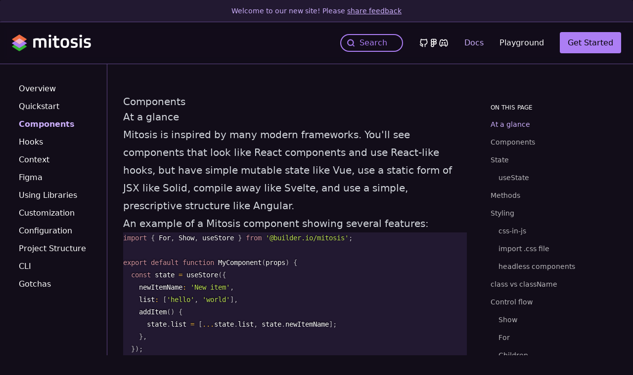

--- FILE ---
content_type: text/html; charset=utf-8
request_url: https://mitosis.builder.io/docs/components/
body_size: 17438
content:
<!DOCTYPE html><html lang="en-us" q:render="ssr" q:route="docs/components/" q:container="paused" q:version="1.5.3" q:base="/build/" q:locale="" q:manifest-hash="bc84xv"><!--qv q:id=0 q:key=Bu0D:65_0--><!--qv q:id=1 q:key=TxCF:3I_5--><!--qv q:s q:sref=1 q:key=--><head q:head><meta charSet="utf-8" q:head><link rel="manifest" href="/manifest.json" q:head><!--qv q:id=2 q:key=0Gjl:3I_0--><script data-insights="22gsbhtjcyv" q:key="6Q_0" q:id="3" q:head>(function zn2(o, e, s, n2, i, t2) {
  var le4, ue4;
  const r = ((le4 = e.querySelector("[q\\:version]")) == null ? void 0 : le4.getAttribute("q:version")) || "unknown", a80 = ((ue4 = e.querySelector("[q\\:manifest-hash]")) == null ? void 0 : ue4.getAttribute("q:manifest-hash")) || "dev", d = [], c = /* @__PURE__ */ new Set();
  let _3 = 0, q3 = 0;
  o.qSymbolTracker = { symbols: d, publicApiKey: i };
  let E2, Q2 = performance.now();
  const Y3 = e.querySelector("[q\\:route]");
  Y3 && new MutationObserver((x2) => {
    x2.find((X4) => X4.attributeName === "q:route") && (Q2 = performance.now());
  }).observe(Y3, { attributes: true });
  function T() {
    if (E2 = null, d.length > _3) {
      const S2 = { qVersion: r, publicApiKey: i, manifestHash: a80, previousSymbol: _3 == 0 ? null : d[_3 - 1].symbol, symbols: d.slice(_3) };
      n2.sendBeacon(t2.replace("${publicApiKey}", i), JSON.stringify(S2)), _3 = d.length;
    }
  }
  __name(T, "T");
  function ze4() {
    E2 != null && clearTimeout(E2), E2 = setTimeout(T, 1e3);
  }
  __name(ze4, "ze");
  e.addEventListener("visibilitychange", () => e.visibilityState === "hidden" && T()), e.addEventListener("qsymbol", (S2) => {
    const x2 = S2, G3 = x2.detail, X4 = G3.reqTime, _e3 = x2.timeStamp, ne3 = G3.symbol;
    if (!c.has(ne3)) {
      c.add(ne3);
      const Ee4 = (Y3 == null ? void 0 : Y3.getAttribute("q:route")) || "/";
      d.push({ symbol: ne3, route: Ee4, delay: Math.round(0 - q3 + X4), latency: Math.round(_e3 - X4), timeline: Math.round(0 - Q2 + X4), interaction: !!G3.element }), q3 = _e3, ze4();
    }
  }), o.addEventListener("error", (S2) => {
    const x2 = S2.error;
    if (!(x2 && typeof x2 == "object"))
      return;
    const G3 = { url: s.toString(), manifestHash: a80, timestamp: (/* @__PURE__ */ new Date()).getTime(), source: S2.filename, line: S2.lineno, column: S2.colno, message: S2.message, error: "message" in x2 ? x2.message : String(x2), stack: "stack" in x2 && x2.stack || "" };
    n2.sendBeacon(t2.replace("${publicApiKey}", i) + "error/", JSON.stringify(G3));
  });
})(window, document, location, navigator, "22gsbhtjcyv",
          "https://qwik-insights.builder.io/api/v1/${publicApiKey}/post/"
        )</script><!--/qv--><!--qv q:id=4 q:key=Z9hr:3I_1--><!--qv q:key=Sk_1--><title q:head>Components - Mitosis</title><link href="https://mitosis.builder.io/docs/components/" rel="canonical" q:head><link href="https://cdn.builder.io/api/v1/image/assets%2FYJIGb4i01jvw0SRdL5Bt%2F199eed663ae845baa8a6ea4136a40871" q:head><meta property="og:image" content="https://cdn.builder.io/api/v1/image/assets%2FYJIGb4i01jvw0SRdL5Bt%2F55995a55a8e9464b9f26cb206e8eff8f" q:head><meta property="og:image:width" content="1200" q:head><meta property="og:image:height" content="630" q:head><meta property="og:image:alt" content="Mitosis - write components once, run everywhere" q:head><meta property="og:type" content="website" q:head><meta property="og:locale" content="en_US" q:head><meta name="twitter:card" content="summary_large_image" q:head><meta name="twitter:site" content="@builderio" q:head><meta name="twitter:creator" content="@builderio" q:head><link rel="stylesheet" href="https://cdnjs.cloudflare.com/ajax/libs/prism/1.27.0/themes/prism-dark.min.css" q:key="Sk_0" q:head><meta name="viewport" content="width=device-width, initial-scale=1.0" q:head><link rel="icon" type="image/svg+xml" href="https://cdn.builder.io/api/v1/image/assets%2FYJIGb4i01jvw0SRdL5Bt%2F5a86bcaa3a784a6b9f64f13d4a3016f5" q:head><script type="text/partytown" async src="https://www.googletagmanager.com/gtag/js?id=G-P6ZRY0ZT14" q:head></script><script type="text/partytown" q:head>
          window.dataLayer = window.dataLayer || [];
          function gtag(){dataLayer.push(arguments);}
          gtag('js', new Date());

          gtag('config', 'G-P6ZRY0ZT14');
        </script><!--/qv--><!--/qv--><!--qv q:key=3I_2--><script q:key="1Z_0" q:head>((i,a,r,s)=>{r=e=>{const t=document.querySelector("[q\\:base]");t&&a.active&&a.active.postMessage({type:"qprefetch",base:t.getAttribute("q:base"),...e})},document.addEventListener("qprefetch",e=>{const t=e.detail;a?r(t):i.push(t)}),navigator.serviceWorker.register("/service-worker.js").then(e=>{s=()=>{a=e,i.forEach(r),r({bundles:i})},e.installing?e.installing.addEventListener("statechange",t=>{t.target.state=="activated"&&s()}):e.active&&s()}).catch(e=>console.error(e))})([])</script><!--/qv--><!--qv q:key=3I_3--><script q:key="xX_0" q:head>!(function(w,p,f,c){if(!window.crossOriginIsolated && !navigator.serviceWorker) return;c=w[p]=w[p]||{};c[f]=(c[f]||[]).concat(["dataLayer.push"])})(window,'partytown','forward');/* Partytown 0.8.2 - MIT builder.io */
!function(t,e,n,i,o,r,a,s,d,c,l,p){function u(){p||(p=1,"/"==(a=(r.lib||"/~partytown/")+(r.debug?"debug/":""))[0]&&(d=e.querySelectorAll('script[type="text/partytown"]'),i!=t?i.dispatchEvent(new CustomEvent("pt1",{detail:t})):(s=setTimeout(f,1e4),e.addEventListener("pt0",w),o?h(1):n.serviceWorker?n.serviceWorker.register(a+(r.swPath||"partytown-sw.js"),{scope:a}).then((function(t){t.active?h():t.installing&&t.installing.addEventListener("statechange",(function(t){"activated"==t.target.state&&h()}))}),console.error):f())))}function h(t){c=e.createElement(t?"script":"iframe"),t||(c.style.display="block",c.style.width="0",c.style.height="0",c.style.border="0",c.style.visibility="hidden",c.setAttribute("aria-hidden",!0)),c.src=a+"partytown-"+(t?"atomics.js?v=0.8.2":"sandbox-sw.html?"+Date.now()),e.querySelector(r.sandboxParent||"body").appendChild(c)}function f(n,o){for(w(),i==t&&(r.forward||[]).map((function(e){delete t[e.split(".")[0]]})),n=0;n<d.length;n++)(o=e.createElement("script")).innerHTML=d[n].innerHTML,o.nonce=r.nonce,e.head.appendChild(o);c&&c.parentNode.removeChild(c)}function w(){clearTimeout(s)}r=t.partytown||{},i==t&&(r.forward||[]).map((function(e){l=t,e.split(".").map((function(e,n,i){l=l[i[n]]=n+1<i.length?"push"==i[n+1]?[]:l[i[n]]||{}:function(){(t._ptf=t._ptf||[]).push(i,arguments)}}))})),"complete"==e.readyState?u():(t.addEventListener("DOMContentLoaded",u),t.addEventListener("load",u))}(window,document,navigator,top,window.crossOriginIsolated);</script><!--/qv--><link rel="preload" href="/build/q-e632fa86.ttf" as="font" type="font/ttf" crossorigin><link rel="stylesheet" href="/build/q-638b28ed.css"><style q:style="lcydw1-0" hidden>:root{view-transition-name:none}</style></head><body lang="en"><!--qv q:id=5 q:key=e0ss:3I_4--><!--qv q:key=zl_1--><!--qv q:id=6 q:key=Tc7m:zl_0--><!--qv q:key=qj_3--><div class="flex flex-col min-h-[80vh]"><!--qv q:id=7 q:key=qmaj:qj_0--><!--qv q:key=pU_11--><div class="bg-primary-dark text-primary-light text-center font-medium px-3 py-3 max-md:py-2.5 rounded text-sm max-md:text-xs transition-all max-h-[50px]">Welcome to our new site! Please <a href="https://docs.google.com/forms/d/e/1FAIpQLSc6jOAOPMRHviiXv4Pkk28fmdFhcX-IprhHvKCIBhjuZKmgiA/viewform?usp=pp_url&amp;entry.1953883676=https%3A%2F%2Fmitosis-9uh.pages.dev%2Fdocs%2Fcomponents%2F" target="_blank" class="underline">share feedback</a></div><header class="text-white sticky top-0 z-50 border-y border-primary border-opacity-50 bg-purple-990 bg-opacity-80 backdrop-blur backdrop-saturate-150"><div class="p-6 max-md:p-3 flex justify-between items-center transition-all mx-auto container"><!--qv q:id=8 q:key=8gdL:pU_0--><a q:link href="/" title="qwik" data-prefetch class="flex items-center" on:click="#0
q-1ec4a234.js#s_pIf0khHUxfY[0 1 1 1]" on:mouseover="q-1ec4a234.js#s_Osdg8FnYTw4" on:focus="q-1ec4a234.js#s_Osdg8FnYTw4" on:qvisible="q-1ec4a234.js#s_Osdg8FnYTw4" q:key="AD_1" q:id="9"><!--qv q:s q:sref=8 q:key=--><img alt="Mitosis logo" width="160" height="80" src="https://cdn.builder.io/api/v1/image/assets%2FYJIGb4i01jvw0SRdL5Bt%2F0fdb9aabd10f4205b3b3b56d7b950239" class="object-contain max-md:max-w-[110px]"><!--/qv--></a><!--/qv--><ul class="flex space-x-8 max-md:space-x-6 max-sm:space-x-4 font-medium items-center"><li><!--qv q:id=a q:key=YHKN:pU_1--><div id="searchbar" on:qvisible="q-229793ea.js#_hW[0]" q:key="IN_0" q:id="b"><button type="button" aria-label="Search" class="docsearch-btn"><span class="docsearch-btn-icon-container"><svg xmlns="http://www.w3.org/2000/svg" width="24" height="24" viewBox="0 0 24 24" class="docsearch-modal-btn-icon"><path fill="currentColor" d="M21.71 20.29L18 16.61A9 9 0 1 0 16.61 18l3.68 3.68a1 1 0 0 0 1.42 0a1 1 0 0 0 0-1.39ZM11 18a7 7 0 1 1 7-7a7 7 0 0 1-7 7Z"></path></svg></span><span class="docsearch-btn-placeholder"> Search</span><span class="docsearch-btn-keys"><kbd class="docsearch-btn-key">⌘</kbd><kbd class="docsearch-btn-key">K</kbd></span></button></div><!--/qv--></li><li class="flex gap-4 items-center"><!--qv q:id=c q:key=8gdL:pU_3--><a aria-label="GitHub logo" target="_blank" href="https://github.com/BuilderIO/mitosis" class="hover:text-primary-light text-xl" q:key="AD_1"><!--qv q:s q:sref=c q:key=--><svg data-qwikest-icon fill="none" height="1em" stroke="currentColor" stroke-linecap="round" stroke-linejoin="round" stroke-width="2" viewBox="0 0 24 24" width="1em" xmlns="http://www.w3.org/2000/svg" class="icon icon-tabler icon-tabler-brand-github" q:key="LD_0"><path d="M0 0h24v24H0z" fill="none" stroke="none"></path><path d="M9 19c-4.3 1.4 -4.3 -2.5 -6 -3m12 5v-3.5c0 -1 .1 -1.4 -.5 -2c2.8 -.3 5.5 -1.4 5.5 -6a4.6 4.6 0 0 0 -1.3 -3.2a4.2 4.2 0 0 0 -.1 -3.2s-1.1 -.3 -3.5 1.3a12.3 12.3 0 0 0 -6.2 0c-2.4 -1.6 -3.5 -1.3 -3.5 -1.3a4.2 4.2 0 0 0 -.1 3.2a4.6 4.6 0 0 0 -1.3 3.2c0 4.6 2.7 5.7 5.5 6c-.6 .6 -.6 1.2 -.5 2v3.5"></path></svg><!--/qv--></a><!--/qv--><!--qv q:id=d q:key=8gdL:pU_5--><a q:link aria-label="Figma logo" href="/docs/figma/" data-prefetch class="hover:text-primary-light text-xl max-sm:hidden" on:click="#0
q-1ec4a234.js#s_pIf0khHUxfY[0 1 1 1]" on:mouseover="q-1ec4a234.js#s_Osdg8FnYTw4" on:focus="q-1ec4a234.js#s_Osdg8FnYTw4" on:qvisible="q-1ec4a234.js#s_Osdg8FnYTw4" q:key="AD_1" q:id="e"><!--qv q:s q:sref=d q:key=--><svg data-qwikest-icon fill="none" height="1em" stroke="currentColor" stroke-linecap="round" stroke-linejoin="round" stroke-width="2" viewBox="0 0 24 24" width="1em" xmlns="http://www.w3.org/2000/svg" class="icon icon-tabler icon-tabler-brand-figma" q:key="NM_0"><path d="M0 0h24v24H0z" fill="none" stroke="none"></path><path d="M15 12m-3 0a3 3 0 1 0 6 0a3 3 0 1 0 -6 0"></path><path d="M6 3m0 3a3 3 0 0 1 3 -3h6a3 3 0 0 1 3 3v0a3 3 0 0 1 -3 3h-6a3 3 0 0 1 -3 -3z"></path><path d="M9 9a3 3 0 0 0 0 6h3m-3 0a3 3 0 1 0 3 3v-15"></path></svg><!--/qv--></a><!--/qv--><!--qv q:id=f q:key=8gdL:pU_7--><a aria-label="Discord logo" target="_blank" href="https://discord.gg/yxjk5vn6pn" class="hover:text-primary-light text-xl max-sm:hidden" q:key="AD_1"><!--qv q:s q:sref=f q:key=--><svg data-qwikest-icon fill="none" height="1em" stroke="currentColor" stroke-linecap="round" stroke-linejoin="round" stroke-width="2" viewBox="0 0 24 24" width="1em" xmlns="http://www.w3.org/2000/svg" class="icon icon-tabler icon-tabler-brand-discord" q:key="io_0"><path d="M0 0h24v24H0z" fill="none" stroke="none"></path><path d="M8 12a1 1 0 1 0 2 0a1 1 0 0 0 -2 0"></path><path d="M14 12a1 1 0 1 0 2 0a1 1 0 0 0 -2 0"></path><path d="M15.5 17c0 1 1.5 3 2 3c1.5 0 2.833 -1.667 3.5 -3c.667 -1.667 .5 -5.833 -1.5 -11.5c-1.457 -1.015 -3 -1.34 -4.5 -1.5l-.972 1.923a11.913 11.913 0 0 0 -4.053 0l-.975 -1.923c-1.5 .16 -3.043 .485 -4.5 1.5c-2 5.667 -2.167 9.833 -1.5 11.5c.667 1.333 2 3 3.5 3c.5 0 2 -2 2 -3"></path><path d="M7 16.5c3.5 1 6.5 1 10 0"></path></svg><!--/qv--></a><!--/qv--></li><li><!--qv q:id=g q:key=8gdL:pU_8--><a q:link href="/docs/" data-prefetch class="hover:text-primary-light text-primary-light" on:click="#0
q-1ec4a234.js#s_pIf0khHUxfY[0 1 1 1]" on:mouseover="q-1ec4a234.js#s_Osdg8FnYTw4" on:focus="q-1ec4a234.js#s_Osdg8FnYTw4" on:qvisible="q-1ec4a234.js#s_Osdg8FnYTw4" q:key="AD_1" q:id="h"><!--qv q:s q:sref=g q:key=-->Docs<!--/qv--></a><!--/qv--></li><li><!--qv q:id=i q:key=8gdL:pU_9--><a q:link href="/playground/" data-prefetch class="hover:text-primary-light" on:click="#0
q-1ec4a234.js#s_pIf0khHUxfY[0 1 1 1]" on:mouseover="q-1ec4a234.js#s_Osdg8FnYTw4" on:focus="q-1ec4a234.js#s_Osdg8FnYTw4" on:qvisible="q-1ec4a234.js#s_Osdg8FnYTw4" q:key="AD_1" q:id="j"><!--qv q:s q:sref=i q:key=-->Playground<!--/qv--></a><!--/qv--></li><li class="max-lg:hidden"><!--qv q:id=k q:key=8gdL:pU_10--><a q:link href="/docs/quickstart/" data-prefetch class="bg-primary rounded hover:bg-primary-light px-4 py-3 text-black" on:click="#0
q-1ec4a234.js#s_pIf0khHUxfY[0 1 1 1]" on:mouseover="q-1ec4a234.js#s_Osdg8FnYTw4" on:focus="q-1ec4a234.js#s_Osdg8FnYTw4" on:qvisible="q-1ec4a234.js#s_Osdg8FnYTw4" q:key="AD_1" q:id="l"><!--qv q:s q:sref=k q:key=-->Get Started<!--/qv--></a><!--/qv--></li></ul></div></header><!--/qv--><!--/qv--><main class="container mx-auto px-4"><!--qv q:s q:sref=6 q:key=--><!--qv q:id=m q:key=SXVN:zl_0--><div class="flex items-start max-md:flex-col gap-8 max-md:mt-4" q:key="2Z_2"><div class="border-primary border-r min-h-screen max-md:min-h-0 border-opacity-50 max-md:border-r-0 sticky top-20 max-md:top-[calc(4rem-2px)] max-md:self-stretch max-md:-m-4 max-md:px-4 max-md:bg-purple-990 max-md:bg-opacity-80 max-md:backdrop-blur max-md:!z-50"><!--qv q:id=n q:key=HXnP:2Z_0--><div class="mt-24 max-md:mt-0 mt-4 min-w-[200px] md:overflow-y-auto max-h-full" q:key="Do_15" q:id="o"><div class="hidden max-md:flex border-b border-primary border-opacity-50 items-center p-3 -mx-4"><button class="flex gap-2 items-center rounded w-full" on:click="q-fd7931b9.js#s_62Ty74dgqYs[0]" q:id="p"><!--qv q:key=Do_2--><svg data-qwikest-icon fill="none" height="1em" stroke="currentColor" stroke-linecap="round" stroke-linejoin="round" stroke-width="2" viewBox="0 0 24 24" width="1em" xmlns="http://www.w3.org/2000/svg" class="icon icon-tabler icon-tabler-chevron-right" q:key="Q0_0"><path d="M0 0h24v24H0z" fill="none" stroke="none"></path><path d="M9 6l6 6l-6 6"></path></svg><!--/qv--> Menu</button></div><div class="md:sticky md:top-24 max-md:overflow-auto transition-all max-md:-mx-4 max-md:absolute max-md:top-15 max-md:w-full max-md:bg-purple-990 max-md:bg-opacity-95 max-md:backdrop-blur max-md:transform-gpu max-md:!z-50 max-md:max-h-0"><div class="flex flex-col gap-2 p-4 max-md:border-b border-primary border-opacity-50" on:mouseup="q-fd7931b9.js#s_joyTHGbdMXY[0]" q:id="q"><!--qv q:id=r q:key=PBBh:Do_3--><!--qv q:id=s q:key=8gdL:Do_1--><a q:link href="/docs/overview/" data-prefetch class="p-1.5 hover:text-primary-light transition-colors duration-200 ease-in-out" on:click="#0
q-1ec4a234.js#s_pIf0khHUxfY[0 1 1 1]" on:mouseover="q-1ec4a234.js#s_Osdg8FnYTw4" on:focus="q-1ec4a234.js#s_Osdg8FnYTw4" on:qvisible="q-1ec4a234.js#s_Osdg8FnYTw4" q:key="AD_1" q:id="t"><!--qv q:s q:sref=s q:key=--><!--qv q:s q:sref=r q:key=-->Overview<!--/qv--><!--/qv--></a><!--/qv--><!--/qv--><!--qv q:id=u q:key=PBBh:Do_4--><!--qv q:id=v q:key=8gdL:Do_1--><a q:link href="/docs/quickstart/" data-prefetch class="p-1.5 hover:text-primary-light transition-colors duration-200 ease-in-out" on:click="#0
q-1ec4a234.js#s_pIf0khHUxfY[0 1 1 1]" on:mouseover="q-1ec4a234.js#s_Osdg8FnYTw4" on:focus="q-1ec4a234.js#s_Osdg8FnYTw4" on:qvisible="q-1ec4a234.js#s_Osdg8FnYTw4" q:key="AD_1" q:id="w"><!--qv q:s q:sref=v q:key=--><!--qv q:s q:sref=u q:key=-->Quickstart<!--/qv--><!--/qv--></a><!--/qv--><!--/qv--><!--qv q:id=x q:key=PBBh:Do_5--><!--qv q:id=y q:key=8gdL:Do_1--><a q:link href="/docs/components/" class="p-1.5 hover:text-primary-light transition-colors duration-200 ease-in-out !text-primary-light font-bold" on:click="#0
q-1ec4a234.js#s_pIf0khHUxfY[0 1 1 1]" q:key="AD_1" q:id="z"><!--qv q:s q:sref=y q:key=--><!--qv q:s q:sref=x q:key=-->Components<!--/qv--><!--/qv--></a><!--/qv--><!--/qv--><!--qv q:id=10 q:key=PBBh:Do_6--><!--qv q:id=11 q:key=8gdL:Do_1--><a q:link href="/docs/hooks/" data-prefetch class="p-1.5 hover:text-primary-light transition-colors duration-200 ease-in-out" on:click="#0
q-1ec4a234.js#s_pIf0khHUxfY[0 1 1 1]" on:mouseover="q-1ec4a234.js#s_Osdg8FnYTw4" on:focus="q-1ec4a234.js#s_Osdg8FnYTw4" on:qvisible="q-1ec4a234.js#s_Osdg8FnYTw4" q:key="AD_1" q:id="12"><!--qv q:s q:sref=11 q:key=--><!--qv q:s q:sref=10 q:key=-->Hooks<!--/qv--><!--/qv--></a><!--/qv--><!--/qv--><!--qv q:id=13 q:key=PBBh:Do_7--><!--qv q:id=14 q:key=8gdL:Do_1--><a q:link href="/docs/context/" data-prefetch class="p-1.5 hover:text-primary-light transition-colors duration-200 ease-in-out" on:click="#0
q-1ec4a234.js#s_pIf0khHUxfY[0 1 1 1]" on:mouseover="q-1ec4a234.js#s_Osdg8FnYTw4" on:focus="q-1ec4a234.js#s_Osdg8FnYTw4" on:qvisible="q-1ec4a234.js#s_Osdg8FnYTw4" q:key="AD_1" q:id="15"><!--qv q:s q:sref=14 q:key=--><!--qv q:s q:sref=13 q:key=-->Context<!--/qv--><!--/qv--></a><!--/qv--><!--/qv--><!--qv q:id=16 q:key=PBBh:Do_8--><!--qv q:id=17 q:key=8gdL:Do_1--><a q:link href="/docs/figma/" data-prefetch class="p-1.5 hover:text-primary-light transition-colors duration-200 ease-in-out" on:click="#0
q-1ec4a234.js#s_pIf0khHUxfY[0 1 1 1]" on:mouseover="q-1ec4a234.js#s_Osdg8FnYTw4" on:focus="q-1ec4a234.js#s_Osdg8FnYTw4" on:qvisible="q-1ec4a234.js#s_Osdg8FnYTw4" q:key="AD_1" q:id="18"><!--qv q:s q:sref=17 q:key=--><!--qv q:s q:sref=16 q:key=-->Figma<!--/qv--><!--/qv--></a><!--/qv--><!--/qv--><!--qv q:id=19 q:key=PBBh:Do_9--><!--qv q:id=1a q:key=8gdL:Do_1--><a q:link href="/docs/using-libraries/" data-prefetch class="p-1.5 hover:text-primary-light transition-colors duration-200 ease-in-out" on:click="#0
q-1ec4a234.js#s_pIf0khHUxfY[0 1 1 1]" on:mouseover="q-1ec4a234.js#s_Osdg8FnYTw4" on:focus="q-1ec4a234.js#s_Osdg8FnYTw4" on:qvisible="q-1ec4a234.js#s_Osdg8FnYTw4" q:key="AD_1" q:id="1b"><!--qv q:s q:sref=1a q:key=--><!--qv q:s q:sref=19 q:key=-->Using Libraries<!--/qv--><!--/qv--></a><!--/qv--><!--/qv--><!--qv q:id=1c q:key=PBBh:Do_10--><!--qv q:id=1d q:key=8gdL:Do_1--><a q:link href="/docs/customizability/" data-prefetch class="p-1.5 hover:text-primary-light transition-colors duration-200 ease-in-out" on:click="#0
q-1ec4a234.js#s_pIf0khHUxfY[0 1 1 1]" on:mouseover="q-1ec4a234.js#s_Osdg8FnYTw4" on:focus="q-1ec4a234.js#s_Osdg8FnYTw4" on:qvisible="q-1ec4a234.js#s_Osdg8FnYTw4" q:key="AD_1" q:id="1e"><!--qv q:s q:sref=1d q:key=--><!--qv q:s q:sref=1c q:key=-->Customization<!--/qv--><!--/qv--></a><!--/qv--><!--/qv--><!--qv q:id=1f q:key=PBBh:Do_11--><!--qv q:id=1g q:key=8gdL:Do_1--><a q:link href="/docs/configuration/" data-prefetch class="p-1.5 hover:text-primary-light transition-colors duration-200 ease-in-out" on:click="#0
q-1ec4a234.js#s_pIf0khHUxfY[0 1 1 1]" on:mouseover="q-1ec4a234.js#s_Osdg8FnYTw4" on:focus="q-1ec4a234.js#s_Osdg8FnYTw4" on:qvisible="q-1ec4a234.js#s_Osdg8FnYTw4" q:key="AD_1" q:id="1h"><!--qv q:s q:sref=1g q:key=--><!--qv q:s q:sref=1f q:key=-->Configuration<!--/qv--><!--/qv--></a><!--/qv--><!--/qv--><!--qv q:id=1i q:key=PBBh:Do_12--><!--qv q:id=1j q:key=8gdL:Do_1--><a q:link href="/docs/project-structure/" data-prefetch class="p-1.5 hover:text-primary-light transition-colors duration-200 ease-in-out" on:click="#0
q-1ec4a234.js#s_pIf0khHUxfY[0 1 1 1]" on:mouseover="q-1ec4a234.js#s_Osdg8FnYTw4" on:focus="q-1ec4a234.js#s_Osdg8FnYTw4" on:qvisible="q-1ec4a234.js#s_Osdg8FnYTw4" q:key="AD_1" q:id="1k"><!--qv q:s q:sref=1j q:key=--><!--qv q:s q:sref=1i q:key=-->Project Structure<!--/qv--><!--/qv--></a><!--/qv--><!--/qv--><!--qv q:id=1l q:key=PBBh:Do_13--><!--qv q:id=1m q:key=8gdL:Do_1--><a q:link href="/docs/cli/" data-prefetch class="p-1.5 hover:text-primary-light transition-colors duration-200 ease-in-out" on:click="#0
q-1ec4a234.js#s_pIf0khHUxfY[0 1 1 1]" on:mouseover="q-1ec4a234.js#s_Osdg8FnYTw4" on:focus="q-1ec4a234.js#s_Osdg8FnYTw4" on:qvisible="q-1ec4a234.js#s_Osdg8FnYTw4" q:key="AD_1" q:id="1n"><!--qv q:s q:sref=1m q:key=--><!--qv q:s q:sref=1l q:key=-->CLI<!--/qv--><!--/qv--></a><!--/qv--><!--/qv--><!--qv q:id=1o q:key=PBBh:Do_14--><!--qv q:id=1p q:key=8gdL:Do_1--><a q:link href="/docs/gotchas/" data-prefetch class="p-1.5 hover:text-primary-light transition-colors duration-200 ease-in-out" on:click="#0
q-1ec4a234.js#s_pIf0khHUxfY[0 1 1 1]" on:mouseover="q-1ec4a234.js#s_Osdg8FnYTw4" on:focus="q-1ec4a234.js#s_Osdg8FnYTw4" on:qvisible="q-1ec4a234.js#s_Osdg8FnYTw4" q:key="AD_1" q:id="1q"><!--qv q:s q:sref=1p q:key=--><!--qv q:s q:sref=1o q:key=-->Gotchas<!--/qv--><!--/qv--></a><!--/qv--><!--/qv--></div></div></div><!--/qv--></div><div class="grow flex flex-col xl:flex-row p-8 max-md:px-4 max-md:max-w-full mt-8 max-md:mt-0 mb-12 max-md:mb-0 max-md:overflow-x-hidden min-w-0" on:click="q-d73aeb0d.js#s_ybz2JECDAhg[0]" q:id="1r"><div class="prose prose-invert lg:prose-xl max-lg:max-w-full max-w-none min-w-0"><!--qv q:s q:sref=m q:key=--><!--qv q:key=RxjWFl7A--><h1 id="components"><a aria-hidden="true" tabindex="-1" href="#components"><span class="icon icon-link"></span></a>Components</h1>
<h2 id="at-a-glance"><a aria-hidden="true" tabindex="-1" href="#at-a-glance"><span class="icon icon-link"></span></a>At a glance</h2>
<p>Mitosis is inspired by many modern frameworks. You'll see components that look like React components and use React-like hooks, but have simple mutable state like Vue, use a static form of JSX like Solid, compile away like Svelte, and use a simple, prescriptive structure like Angular.</p>
<p>An example of a Mitosis component showing several features:</p>
<pre><code class="language-tsx"><span class="token keyword">import</span> <span class="token punctuation">{</span> For<span class="token punctuation">,</span> Show<span class="token punctuation">,</span> useStore <span class="token punctuation">}</span> <span class="token keyword">from</span> <span class="token string">'@builder.io/mitosis'</span><span class="token punctuation">;</span>

<span class="token keyword">export</span> <span class="token keyword">default</span> <span class="token keyword">function</span> <span class="token function">MyComponent</span><span class="token punctuation">(</span>props<span class="token punctuation">)</span> <span class="token punctuation">{</span>
  <span class="token keyword">const</span> state <span class="token operator">=</span> <span class="token function">useStore</span><span class="token punctuation">(</span><span class="token punctuation">{</span>
    newItemName<span class="token operator">:</span> <span class="token string">'New item'</span><span class="token punctuation">,</span>
    list<span class="token operator">:</span> <span class="token punctuation">[</span><span class="token string">'hello'</span><span class="token punctuation">,</span> <span class="token string">'world'</span><span class="token punctuation">]</span><span class="token punctuation">,</span>
    <span class="token function">addItem</span><span class="token punctuation">(</span><span class="token punctuation">)</span> <span class="token punctuation">{</span>
      state<span class="token punctuation">.</span>list <span class="token operator">=</span> <span class="token punctuation">[</span><span class="token operator">...</span>state<span class="token punctuation">.</span>list<span class="token punctuation">,</span> state<span class="token punctuation">.</span>newItemName<span class="token punctuation">]</span><span class="token punctuation">;</span>
    <span class="token punctuation">}</span><span class="token punctuation">,</span>
  <span class="token punctuation">}</span><span class="token punctuation">)</span><span class="token punctuation">;</span>

  <span class="token keyword">return</span> <span class="token punctuation">(</span>
    <span class="token tag"><span class="token tag"><span class="token punctuation">&lt;</span>div</span><span class="token punctuation">&gt;</span></span><span class="token plain-text">
      </span><span class="token tag"><span class="token tag"><span class="token punctuation">&lt;</span><span class="token class-name">Show</span></span> <span class="token attr-name">when</span><span class="token script language-javascript"><span class="token script-punctuation punctuation">=</span><span class="token punctuation">{</span>props<span class="token punctuation">.</span>showInput<span class="token punctuation">}</span></span><span class="token punctuation">&gt;</span></span><span class="token plain-text">
        </span><span class="token tag"><span class="token tag"><span class="token punctuation">&lt;</span>input</span>
          <span class="token attr-name">value</span><span class="token script language-javascript"><span class="token script-punctuation punctuation">=</span><span class="token punctuation">{</span>state<span class="token punctuation">.</span>newItemName<span class="token punctuation">}</span></span>
          <span class="token attr-name">onChange</span><span class="token script language-javascript"><span class="token script-punctuation punctuation">=</span><span class="token punctuation">{</span><span class="token punctuation">(</span>event<span class="token punctuation">)</span> <span class="token operator">=&gt;</span> <span class="token punctuation">(</span>state<span class="token punctuation">.</span>newItemName <span class="token operator">=</span> event<span class="token punctuation">.</span>target<span class="token punctuation">.</span>value<span class="token punctuation">)</span><span class="token punctuation">}</span></span>
        <span class="token punctuation">/&gt;</span></span><span class="token plain-text">
      </span><span class="token tag"><span class="token tag"><span class="token punctuation">&lt;/</span><span class="token class-name">Show</span></span><span class="token punctuation">&gt;</span></span><span class="token plain-text">
      </span><span class="token tag"><span class="token tag"><span class="token punctuation">&lt;</span>div</span> <span class="token attr-name">css</span><span class="token script language-javascript"><span class="token script-punctuation punctuation">=</span><span class="token punctuation">{</span><span class="token punctuation">{</span> padding<span class="token operator">:</span> <span class="token string">'10px'</span> <span class="token punctuation">}</span><span class="token punctuation">}</span></span><span class="token punctuation">&gt;</span></span><span class="token plain-text">
        </span><span class="token tag"><span class="token tag"><span class="token punctuation">&lt;</span>button</span> <span class="token attr-name">onClick</span><span class="token script language-javascript"><span class="token script-punctuation punctuation">=</span><span class="token punctuation">{</span><span class="token punctuation">(</span><span class="token punctuation">)</span> <span class="token operator">=&gt;</span> state<span class="token punctuation">.</span><span class="token function">addItem</span><span class="token punctuation">(</span><span class="token punctuation">)</span><span class="token punctuation">}</span></span><span class="token punctuation">&gt;</span></span><span class="token plain-text">Add list item</span><span class="token tag"><span class="token tag"><span class="token punctuation">&lt;/</span>button</span><span class="token punctuation">&gt;</span></span><span class="token plain-text">
        </span><span class="token tag"><span class="token tag"><span class="token punctuation">&lt;</span>div</span><span class="token punctuation">&gt;</span></span><span class="token plain-text">
          </span><span class="token tag"><span class="token tag"><span class="token punctuation">&lt;</span><span class="token class-name">For</span></span> <span class="token attr-name">each</span><span class="token script language-javascript"><span class="token script-punctuation punctuation">=</span><span class="token punctuation">{</span>state<span class="token punctuation">.</span>list<span class="token punctuation">}</span></span><span class="token punctuation">&gt;</span></span><span class="token punctuation">{</span><span class="token punctuation">(</span>item<span class="token punctuation">)</span> <span class="token operator">=&gt;</span> <span class="token tag"><span class="token tag"><span class="token punctuation">&lt;</span>div</span><span class="token punctuation">&gt;</span></span><span class="token punctuation">{</span>item<span class="token punctuation">}</span><span class="token tag"><span class="token tag"><span class="token punctuation">&lt;/</span>div</span><span class="token punctuation">&gt;</span></span><span class="token punctuation">}</span><span class="token tag"><span class="token tag"><span class="token punctuation">&lt;/</span><span class="token class-name">For</span></span><span class="token punctuation">&gt;</span></span><span class="token plain-text">
        </span><span class="token tag"><span class="token tag"><span class="token punctuation">&lt;/</span>div</span><span class="token punctuation">&gt;</span></span><span class="token plain-text">
      </span><span class="token tag"><span class="token tag"><span class="token punctuation">&lt;/</span>div</span><span class="token punctuation">&gt;</span></span><span class="token plain-text">
    </span><span class="token tag"><span class="token tag"><span class="token punctuation">&lt;/</span>div</span><span class="token punctuation">&gt;</span></span>
  <span class="token punctuation">)</span><span class="token punctuation">;</span>
<span class="token punctuation">}</span>
</code></pre>
<h2 id="components-1"><a aria-hidden="true" tabindex="-1" href="#components-1"><span class="icon icon-link"></span></a>Components</h2>
<p>Mitosis is component-driven like most modern frontend frameworks. Each Mitosis component should be in its own file and be the single default export. They are simple functions that return JSX elements</p>
<pre><code class="language-tsx"><span class="token keyword">export</span> <span class="token keyword">default</span> <span class="token keyword">function</span> <span class="token function">MyComponent</span><span class="token punctuation">(</span><span class="token punctuation">)</span> <span class="token punctuation">{</span>
  <span class="token keyword">return</span> <span class="token tag"><span class="token tag"><span class="token punctuation">&lt;</span>div</span><span class="token punctuation">&gt;</span></span><span class="token plain-text">Hello world!</span><span class="token tag"><span class="token tag"><span class="token punctuation">&lt;/</span>div</span><span class="token punctuation">&gt;</span></span><span class="token punctuation">;</span>
<span class="token punctuation">}</span>
</code></pre>
<h2 id="state"><a aria-hidden="true" tabindex="-1" href="#state"><span class="icon icon-link"></span></a>State</h2>
<p>State is provided by the <code>useStore</code> hook. Currently, the name of this value must be <code>state</code> like below:</p>
<pre><code class="language-tsx"><span class="token keyword">export</span> <span class="token keyword">default</span> <span class="token keyword">function</span> <span class="token function">MyComponent</span><span class="token punctuation">(</span><span class="token punctuation">)</span> <span class="token punctuation">{</span>
  <span class="token keyword">const</span> state <span class="token operator">=</span> <span class="token function">useStore</span><span class="token punctuation">(</span><span class="token punctuation">{</span>
    name<span class="token operator">:</span> <span class="token string">'Steve'</span><span class="token punctuation">,</span>
  <span class="token punctuation">}</span><span class="token punctuation">)</span><span class="token punctuation">;</span>

  <span class="token keyword">return</span> <span class="token punctuation">(</span>
    <span class="token tag"><span class="token tag"><span class="token punctuation">&lt;</span>div</span><span class="token punctuation">&gt;</span></span><span class="token plain-text">
      </span><span class="token tag"><span class="token tag"><span class="token punctuation">&lt;</span>h2</span><span class="token punctuation">&gt;</span></span><span class="token plain-text">Hello, </span><span class="token punctuation">{</span>state<span class="token punctuation">.</span>name<span class="token punctuation">}</span><span class="token tag"><span class="token tag"><span class="token punctuation">&lt;/</span>h2</span><span class="token punctuation">&gt;</span></span><span class="token plain-text">
      </span><span class="token tag"><span class="token tag"><span class="token punctuation">&lt;</span>input</span>
        <span class="token attr-name">onInput</span><span class="token script language-javascript"><span class="token script-punctuation punctuation">=</span><span class="token punctuation">{</span><span class="token punctuation">(</span>event<span class="token punctuation">)</span> <span class="token operator">=&gt;</span> <span class="token punctuation">{</span>
          state<span class="token punctuation">.</span>name <span class="token operator">=</span> event<span class="token punctuation">.</span>target<span class="token punctuation">.</span>value<span class="token punctuation">;</span>
        <span class="token punctuation">}</span><span class="token punctuation">}</span></span>
        <span class="token attr-name">value</span><span class="token script language-javascript"><span class="token script-punctuation punctuation">=</span><span class="token punctuation">{</span>state<span class="token punctuation">.</span>name<span class="token punctuation">}</span></span>
      <span class="token punctuation">/&gt;</span></span><span class="token plain-text">
    </span><span class="token tag"><span class="token tag"><span class="token punctuation">&lt;/</span>div</span><span class="token punctuation">&gt;</span></span>
  <span class="token punctuation">)</span><span class="token punctuation">;</span>
<span class="token punctuation">}</span>
</code></pre>
<p>If the initial state value is a computed value (whether based on <code>props</code> or the output of some function), then you cannot inline it. Instead, use a getter method:</p>
<pre><code class="language-tsx"><span class="token keyword">export</span> <span class="token keyword">default</span> <span class="token keyword">function</span> <span class="token function">MyComponent</span><span class="token punctuation">(</span>props<span class="token punctuation">)</span> <span class="token punctuation">{</span>
  <span class="token keyword">const</span> state <span class="token operator">=</span> <span class="token function">useStore</span><span class="token punctuation">(</span><span class="token punctuation">{</span>
    _name<span class="token operator">:</span> <span class="token string">''</span><span class="token punctuation">,</span>
    <span class="token keyword">get</span> <span class="token function">name</span><span class="token punctuation">(</span><span class="token punctuation">)</span> <span class="token punctuation">{</span>
      <span class="token comment">// Use the state value if set, otherwise the prop value if set,</span>
      <span class="token comment">// otherwise the default value of 'Steve'</span>
      <span class="token keyword">return</span> state<span class="token punctuation">.</span>_name <span class="token operator">||</span> props<span class="token punctuation">.</span>name <span class="token operator">||</span> <span class="token string">'Steve'</span><span class="token punctuation">;</span>
    <span class="token punctuation">}</span><span class="token punctuation">,</span>
    <span class="token function">setName</span><span class="token punctuation">(</span>name<span class="token operator">:</span> <span class="token builtin">string</span><span class="token punctuation">)</span> <span class="token punctuation">{</span>
      state<span class="token punctuation">.</span>_name <span class="token operator">=</span> name<span class="token punctuation">;</span>
    <span class="token punctuation">}</span><span class="token punctuation">,</span>
  <span class="token punctuation">}</span><span class="token punctuation">)</span><span class="token punctuation">;</span>

  <span class="token keyword">return</span> <span class="token punctuation">(</span>
    <span class="token tag"><span class="token tag"><span class="token punctuation">&lt;</span>div</span><span class="token punctuation">&gt;</span></span><span class="token plain-text">
      </span><span class="token tag"><span class="token tag"><span class="token punctuation">&lt;</span>h2</span><span class="token punctuation">&gt;</span></span><span class="token plain-text">Hello, </span><span class="token punctuation">{</span>state<span class="token punctuation">.</span>name<span class="token punctuation">}</span><span class="token tag"><span class="token tag"><span class="token punctuation">&lt;/</span>h2</span><span class="token punctuation">&gt;</span></span><span class="token plain-text">
      </span><span class="token tag"><span class="token tag"><span class="token punctuation">&lt;</span>input</span> <span class="token attr-name">onInput</span><span class="token script language-javascript"><span class="token script-punctuation punctuation">=</span><span class="token punctuation">{</span><span class="token punctuation">(</span>event<span class="token punctuation">)</span> <span class="token operator">=&gt;</span> state<span class="token punctuation">.</span><span class="token function">setName</span><span class="token punctuation">(</span>event<span class="token punctuation">.</span>target<span class="token punctuation">.</span>value<span class="token punctuation">)</span><span class="token punctuation">}</span></span> <span class="token attr-name">value</span><span class="token script language-javascript"><span class="token script-punctuation punctuation">=</span><span class="token punctuation">{</span>state<span class="token punctuation">.</span>name<span class="token punctuation">}</span></span> <span class="token punctuation">/&gt;</span></span><span class="token plain-text">
    </span><span class="token tag"><span class="token tag"><span class="token punctuation">&lt;/</span>div</span><span class="token punctuation">&gt;</span></span>
  <span class="token punctuation">)</span><span class="token punctuation">;</span>
<span class="token punctuation">}</span>
</code></pre>
<p>Components automatically update when state values change</p>
<h3 id="usestate"><a aria-hidden="true" tabindex="-1" href="#usestate"><span class="icon icon-link"></span></a>useState</h3>
<p>Alternatively, you can use the <code>useState</code> hook to create a single piece of state</p>
<pre><code class="language-tsx"><span class="token keyword">export</span> <span class="token keyword">default</span> <span class="token keyword">function</span> <span class="token function">MyComponent</span><span class="token punctuation">(</span><span class="token punctuation">)</span> <span class="token punctuation">{</span>
  <span class="token keyword">const</span> <span class="token punctuation">[</span>name<span class="token punctuation">,</span> setName<span class="token punctuation">]</span> <span class="token operator">=</span> <span class="token function">useState</span><span class="token punctuation">(</span><span class="token string">'Steve'</span><span class="token punctuation">)</span><span class="token punctuation">;</span>

  <span class="token keyword">return</span> <span class="token punctuation">(</span>
    <span class="token tag"><span class="token tag"><span class="token punctuation">&lt;</span>div</span><span class="token punctuation">&gt;</span></span><span class="token plain-text">
      </span><span class="token tag"><span class="token tag"><span class="token punctuation">&lt;</span>h2</span><span class="token punctuation">&gt;</span></span><span class="token plain-text">Hello, </span><span class="token punctuation">{</span>name<span class="token punctuation">}</span><span class="token tag"><span class="token tag"><span class="token punctuation">&lt;/</span>h2</span><span class="token punctuation">&gt;</span></span><span class="token plain-text">
      </span><span class="token tag"><span class="token tag"><span class="token punctuation">&lt;</span>input</span> <span class="token attr-name">onInput</span><span class="token script language-javascript"><span class="token script-punctuation punctuation">=</span><span class="token punctuation">{</span><span class="token punctuation">(</span>event<span class="token punctuation">)</span> <span class="token operator">=&gt;</span> <span class="token function">setName</span><span class="token punctuation">(</span>event<span class="token punctuation">.</span>target<span class="token punctuation">.</span>value<span class="token punctuation">)</span><span class="token punctuation">}</span></span> <span class="token attr-name">value</span><span class="token script language-javascript"><span class="token script-punctuation punctuation">=</span><span class="token punctuation">{</span>name<span class="token punctuation">}</span></span> <span class="token punctuation">/&gt;</span></span><span class="token plain-text">
    </span><span class="token tag"><span class="token tag"><span class="token punctuation">&lt;/</span>div</span><span class="token punctuation">&gt;</span></span>
  <span class="token punctuation">)</span><span class="token punctuation">;</span>
<span class="token punctuation">}</span>
</code></pre>
<h2 id="methods"><a aria-hidden="true" tabindex="-1" href="#methods"><span class="icon icon-link"></span></a>Methods</h2>
<p>The state object can also take methods.</p>
<pre><code class="language-tsx"><span class="token keyword">export</span> <span class="token keyword">default</span> <span class="token keyword">function</span> <span class="token function">MyComponent</span><span class="token punctuation">(</span><span class="token punctuation">)</span> <span class="token punctuation">{</span>
  <span class="token keyword">const</span> state <span class="token operator">=</span> <span class="token function">useStore</span><span class="token punctuation">(</span><span class="token punctuation">{</span>
    name<span class="token operator">:</span> <span class="token string">'Steve'</span><span class="token punctuation">,</span>
    <span class="token function">updateName</span><span class="token punctuation">(</span>newName<span class="token punctuation">)</span> <span class="token punctuation">{</span>
      state<span class="token punctuation">.</span>name <span class="token operator">=</span> newName<span class="token punctuation">;</span>
    <span class="token punctuation">}</span><span class="token punctuation">,</span>
  <span class="token punctuation">}</span><span class="token punctuation">)</span><span class="token punctuation">;</span>

  <span class="token keyword">return</span> <span class="token punctuation">(</span>
    <span class="token tag"><span class="token tag"><span class="token punctuation">&lt;</span>div</span><span class="token punctuation">&gt;</span></span><span class="token plain-text">
      </span><span class="token tag"><span class="token tag"><span class="token punctuation">&lt;</span>h2</span><span class="token punctuation">&gt;</span></span><span class="token plain-text">Hello, </span><span class="token punctuation">{</span>state<span class="token punctuation">.</span>name<span class="token punctuation">}</span><span class="token tag"><span class="token tag"><span class="token punctuation">&lt;/</span>h2</span><span class="token punctuation">&gt;</span></span><span class="token plain-text">
      </span><span class="token tag"><span class="token tag"><span class="token punctuation">&lt;</span>input</span> <span class="token attr-name">onInput</span><span class="token script language-javascript"><span class="token script-punctuation punctuation">=</span><span class="token punctuation">{</span><span class="token punctuation">(</span>event<span class="token punctuation">)</span> <span class="token operator">=&gt;</span> state<span class="token punctuation">.</span><span class="token function">updateName</span><span class="token punctuation">(</span>event<span class="token punctuation">.</span>target<span class="token punctuation">.</span>value<span class="token punctuation">)</span><span class="token punctuation">}</span></span> <span class="token attr-name">value</span><span class="token script language-javascript"><span class="token script-punctuation punctuation">=</span><span class="token punctuation">{</span>state<span class="token punctuation">.</span>name<span class="token punctuation">}</span></span> <span class="token punctuation">/&gt;</span></span><span class="token plain-text">
    </span><span class="token tag"><span class="token tag"><span class="token punctuation">&lt;/</span>div</span><span class="token punctuation">&gt;</span></span>
  <span class="token punctuation">)</span><span class="token punctuation">;</span>
<span class="token punctuation">}</span>
</code></pre>
<h2 id="styling"><a aria-hidden="true" tabindex="-1" href="#styling"><span class="icon icon-link"></span></a>Styling</h2>
<h3 id="css-in-js"><a aria-hidden="true" tabindex="-1" href="#css-in-js"><span class="icon icon-link"></span></a><code>css-in-js</code></h3>
<p>Styling is done via the <code>css</code> prop on DOM elements and components. It takes CSS properties in <code>camelCase</code> (like the <code>style</code> object on DOM elements) and properties as valid CSS strings</p>
<pre><code class="language-tsx"><span class="token keyword">export</span> <span class="token keyword">default</span> <span class="token keyword">function</span> <span class="token function">CSSExample</span><span class="token punctuation">(</span><span class="token punctuation">)</span> <span class="token punctuation">{</span>
  <span class="token keyword">return</span> <span class="token tag"><span class="token tag"><span class="token punctuation">&lt;</span>div</span> <span class="token attr-name">css</span><span class="token script language-javascript"><span class="token script-punctuation punctuation">=</span><span class="token punctuation">{</span><span class="token punctuation">{</span> marginTop<span class="token operator">:</span> <span class="token string">'10px'</span><span class="token punctuation">,</span> color<span class="token operator">:</span> <span class="token string">'red'</span> <span class="token punctuation">}</span><span class="token punctuation">}</span></span> <span class="token punctuation">/&gt;</span></span><span class="token punctuation">;</span>
<span class="token punctuation">}</span>
</code></pre>
<p>You can also include media queries as keys, with values as style objects</p>
<pre><code class="language-tsx"><span class="token keyword">export</span> <span class="token keyword">default</span> <span class="token keyword">function</span> <span class="token function">ResponsiveExample</span><span class="token punctuation">(</span><span class="token punctuation">)</span> <span class="token punctuation">{</span>
  <span class="token keyword">return</span> <span class="token punctuation">(</span>
    <span class="token tag"><span class="token tag"><span class="token punctuation">&lt;</span>div</span>
      <span class="token attr-name">css</span><span class="token script language-javascript"><span class="token script-punctuation punctuation">=</span><span class="token punctuation">{</span><span class="token punctuation">{</span>
        marginTop<span class="token operator">:</span> <span class="token string">'10px'</span><span class="token punctuation">,</span>
        <span class="token string-property property">'@media (max-width: 500px)'</span><span class="token operator">:</span> <span class="token punctuation">{</span>
          marginTop<span class="token operator">:</span> <span class="token string">'0px'</span><span class="token punctuation">,</span>
        <span class="token punctuation">}</span><span class="token punctuation">,</span>
      <span class="token punctuation">}</span><span class="token punctuation">}</span></span>
    <span class="token punctuation">/&gt;</span></span>
  <span class="token punctuation">)</span><span class="token punctuation">;</span>
<span class="token punctuation">}</span>
</code></pre>
<p>You can also use the <a href="/docs/hooks#usestyle">useStyle</a> hook to add styles to a component</p>
<h3 id="import-css-file"><a aria-hidden="true" tabindex="-1" href="#import-css-file"><span class="icon icon-link"></span></a><code>import .css file</code></h3>
<p>In general all imports inside a Mitosis component are passed to the generated output file.
Therefore, you can import a <code>.css</code> file like this:</p>
<pre><code class="language-css"><span class="token comment">/* ./src/my-component/my-component.css */</span>


<span class="token selector">.my-component</span><span class="token punctuation">{</span>
    <span class="token property">margin-top</span><span class="token punctuation">:</span> 10px<span class="token punctuation">;</span>
<span class="token punctuation">}</span>
</code></pre>
<pre><code class="language-tsx"><span class="token comment">/* ./src/my-component/my-component.lite.tsx */</span>
<span class="token keyword">import</span> <span class="token string">"./my-component.css"</span><span class="token punctuation">;</span>

<span class="token keyword">export</span> <span class="token keyword">default</span> <span class="token keyword">function</span> <span class="token function">CSSExample</span><span class="token punctuation">(</span><span class="token punctuation">)</span> <span class="token punctuation">{</span>
  <span class="token keyword">return</span> <span class="token tag"><span class="token tag"><span class="token punctuation">&lt;</span>div</span> <span class="token attr-name">class</span><span class="token attr-value"><span class="token punctuation attr-equals">=</span><span class="token punctuation">"</span>my-component<span class="token punctuation">"</span></span> <span class="token punctuation">/&gt;</span></span><span class="token punctuation">;</span>
<span class="token punctuation">}</span>
</code></pre>
<blockquote>
<p><strong>Note:</strong> The Mitosis cli will only move <code>.ts</code> and <code>.js</code> files to the output directory.
You need to move the <code>.css</code> file by your own.</p>
</blockquote>
<h3 id="headless-components"><a aria-hidden="true" tabindex="-1" href="#headless-components"><span class="icon icon-link"></span></a><code>headless components</code></h3>
<p>Another approach is to develop your components without a fixed style inside the Mitosis component, a.k.a. "headless components".</p>
<p>You can do so by loading the styles inside the consuming webapp via a bundler (vite, webpack, etc.) or with a head stylesheet <code>&lt;link rel="stylesheet" ...</code>.
You can then use <code>class</code> or <code>data-*</code> attributes inside your Mitosis component to apply those styles:</p>
<pre><code class="language-tsx"><span class="token comment">/* ./src/my-component/my-component.lite.tsx */</span>
<span class="token keyword">export</span> <span class="token keyword">default</span> <span class="token keyword">function</span> <span class="token function">CSSExample</span><span class="token punctuation">(</span><span class="token punctuation">)</span> <span class="token punctuation">{</span>
  <span class="token keyword">return</span> <span class="token tag"><span class="token tag"><span class="token punctuation">&lt;</span>div</span> <span class="token attr-name">class</span><span class="token attr-value"><span class="token punctuation attr-equals">=</span><span class="token punctuation">"</span>my-component<span class="token punctuation">"</span></span> <span class="token punctuation">/&gt;</span></span><span class="token punctuation">;</span>
<span class="token punctuation">}</span>
</code></pre>
<h2 id="class-vs-classname"><a aria-hidden="true" tabindex="-1" href="#class-vs-classname"><span class="icon icon-link"></span></a><code>class</code> vs <code>className</code></h2>
<p>Mitosis prefers that you use <code>class</code> to provide class name strings, but it also allows you to provide <code>className</code>. If both are used in the same component, it will attempt to merge the two. We recommend that you only use one (preferrably <code>class</code>, as that's what is internally preferred by Mitosis).</p>
<h2 id="control-flow"><a aria-hidden="true" tabindex="-1" href="#control-flow"><span class="icon icon-link"></span></a>Control flow</h2>
<p>Control flow in Builder is static like <a href="https://github.com/ryansolid/solid">Solid</a>. Instead of using freeform javascript like in React, you must use control flow components like <code>&lt;Show&gt;</code> and <code>&lt;For&gt;</code></p>
<h3 id="show"><a aria-hidden="true" tabindex="-1" href="#show"><span class="icon icon-link"></span></a>Show</h3>
<p>Use <code>&lt;Show&gt;</code> for conditional logic. It takes a single <code>when</code> prop for the condition to match. When the condition is truthy, the children will render; otherwise, they will not. You can additionally provide an <code>else</code> prop for the content to be rendered in case the condition is falsy.</p>
<pre><code class="language-tsx"><span class="token keyword">export</span> <span class="token keyword">default</span> <span class="token keyword">function</span> <span class="token function">MyComponent</span><span class="token punctuation">(</span>props<span class="token punctuation">)</span> <span class="token punctuation">{</span>
  <span class="token keyword">return</span> <span class="token punctuation">(</span>
    <span class="token tag"><span class="token tag"><span class="token punctuation">&lt;</span></span><span class="token punctuation">&gt;</span></span><span class="token plain-text">
      </span><span class="token tag"><span class="token tag"><span class="token punctuation">&lt;</span><span class="token class-name">Show</span></span> <span class="token attr-name">when</span><span class="token script language-javascript"><span class="token script-punctuation punctuation">=</span><span class="token punctuation">{</span>props<span class="token punctuation">.</span>showContents<span class="token punctuation">}</span></span> <span class="token attr-name">else</span><span class="token script language-javascript"><span class="token script-punctuation punctuation">=</span><span class="token punctuation">{</span><span class="token tag"><span class="token tag"><span class="token punctuation">&lt;</span>span</span> <span class="token spread"><span class="token punctuation">{</span><span class="token operator">...</span>props<span class="token punctuation">.</span>attributes<span class="token punctuation">}</span></span><span class="token punctuation">&gt;</span></span><span class="token punctuation">{</span>props<span class="token punctuation">.</span>text<span class="token punctuation">}</span><span class="token tag"><span class="token tag"><span class="token punctuation">&lt;/</span>span</span><span class="token punctuation">&gt;</span></span><span class="token punctuation">}</span></span><span class="token punctuation">&gt;</span></span><span class="token plain-text">
        Hello, I may or may not show!
      </span><span class="token tag"><span class="token tag"><span class="token punctuation">&lt;/</span><span class="token class-name">Show</span></span><span class="token punctuation">&gt;</span></span><span class="token plain-text">
      ;
    </span><span class="token tag"><span class="token tag"><span class="token punctuation">&lt;/</span></span><span class="token punctuation">&gt;</span></span>
  <span class="token punctuation">)</span><span class="token punctuation">;</span>
<span class="token punctuation">}</span>
</code></pre>
<h3 id="for"><a aria-hidden="true" tabindex="-1" href="#for"><span class="icon icon-link"></span></a>For</h3>
<p>Use <code>&lt;For&gt;</code> for repeating items, for instance mapping over an array. It takes a singular <code>each</code> prop for the array to iterate over. This component takes a singular function as a child that it passes the relevant item and index to, like below:</p>
<pre><code class="language-tsx"><span class="token keyword">export</span> <span class="token keyword">default</span> <span class="token keyword">function</span> <span class="token function">MyComponent</span><span class="token punctuation">(</span>props<span class="token punctuation">)</span> <span class="token punctuation">{</span>
  <span class="token keyword">const</span> state <span class="token operator">=</span> <span class="token function">useStore</span><span class="token punctuation">(</span><span class="token punctuation">{</span>
    myArray<span class="token operator">:</span> <span class="token punctuation">[</span><span class="token number">1</span><span class="token punctuation">,</span> <span class="token number">2</span><span class="token punctuation">,</span> <span class="token number">3</span><span class="token punctuation">]</span><span class="token punctuation">,</span>
  <span class="token punctuation">}</span><span class="token punctuation">)</span><span class="token punctuation">;</span>
  <span class="token keyword">return</span> <span class="token tag"><span class="token tag"><span class="token punctuation">&lt;</span><span class="token class-name">For</span></span> <span class="token attr-name">each</span><span class="token script language-javascript"><span class="token script-punctuation punctuation">=</span><span class="token punctuation">{</span>state<span class="token punctuation">.</span>myArray<span class="token punctuation">}</span></span><span class="token punctuation">&gt;</span></span><span class="token punctuation">{</span><span class="token punctuation">(</span>theArrayItem<span class="token punctuation">,</span> index<span class="token punctuation">)</span> <span class="token operator">=&gt;</span> <span class="token tag"><span class="token tag"><span class="token punctuation">&lt;</span>div</span><span class="token punctuation">&gt;</span></span><span class="token punctuation">{</span>theArrayItem<span class="token punctuation">}</span><span class="token tag"><span class="token tag"><span class="token punctuation">&lt;/</span>div</span><span class="token punctuation">&gt;</span></span><span class="token punctuation">}</span><span class="token tag"><span class="token tag"><span class="token punctuation">&lt;/</span><span class="token class-name">For</span></span><span class="token punctuation">&gt;</span></span><span class="token punctuation">;</span>
<span class="token punctuation">}</span>
</code></pre>
<h3 id="children"><a aria-hidden="true" tabindex="-1" href="#children"><span class="icon icon-link"></span></a>Children</h3>
<p>We use the standard method for passing children with <code>props.children</code></p>
<pre><code class="language-tsx"><span class="token keyword">export</span> <span class="token keyword">default</span> <span class="token keyword">function</span> <span class="token function">MyComponent</span><span class="token punctuation">(</span>props<span class="token punctuation">)</span> <span class="token punctuation">{</span>
  <span class="token keyword">return</span> <span class="token tag"><span class="token tag"><span class="token punctuation">&lt;</span>div</span><span class="token punctuation">&gt;</span></span><span class="token punctuation">{</span>props<span class="token punctuation">.</span>children<span class="token punctuation">}</span><span class="token tag"><span class="token tag"><span class="token punctuation">&lt;/</span>div</span><span class="token punctuation">&gt;</span></span><span class="token punctuation">;</span>
<span class="token punctuation">}</span>
</code></pre>
<details><summary>For <strong>Web Component</strong> you need to use ShadowDom metadata</summary><pre><code class="language-tsx"><span class="token keyword">import</span> <span class="token punctuation">{</span> useMetadata <span class="token punctuation">}</span> <span class="token keyword">from</span> <span class="token string">'@builder.io/mitosis'</span><span class="token punctuation">;</span>

<span class="token function">useMetadata</span><span class="token punctuation">(</span><span class="token punctuation">{</span>
  isAttachedToShadowDom<span class="token operator">:</span> <span class="token boolean">true</span><span class="token punctuation">,</span>
<span class="token punctuation">}</span><span class="token punctuation">)</span><span class="token punctuation">;</span>
<span class="token keyword">export</span> <span class="token keyword">default</span> <span class="token keyword">function</span> <span class="token function">MyComponent</span><span class="token punctuation">(</span>props<span class="token punctuation">)</span> <span class="token punctuation">{</span>
  <span class="token keyword">return</span> <span class="token tag"><span class="token tag"><span class="token punctuation">&lt;</span>div</span><span class="token punctuation">&gt;</span></span><span class="token punctuation">{</span>props<span class="token punctuation">.</span>children<span class="token punctuation">}</span><span class="token tag"><span class="token tag"><span class="token punctuation">&lt;/</span>div</span><span class="token punctuation">&gt;</span></span><span class="token punctuation">;</span>
<span class="token punctuation">}</span>
</code></pre></details>
<blockquote>
<p><strong>Note</strong>: You cannot directly iterate over the children prop. It is a special property intended for rendering like this:</p>
</blockquote>
<pre><code class="language-jsx"><span class="token tag"><span class="token tag"><span class="token punctuation">&lt;</span>div</span><span class="token punctuation">&gt;</span></span><span class="token punctuation">{</span>props<span class="token punctuation">.</span>children<span class="token punctuation">}</span><span class="token tag"><span class="token tag"><span class="token punctuation">&lt;/</span>div</span><span class="token punctuation">&gt;</span></span>
</code></pre>
<p>Many frameworks do not support manipulating or iterating over it directly, unlike frameworks such as React or Vue.</p>
<h3 id="fragment"><a aria-hidden="true" tabindex="-1" href="#fragment"><span class="icon icon-link"></span></a>Fragment</h3>
<p>The <code>Fragment</code> component accepts the <code>key</code> prop, which is typically used when the <code>Fragment</code> is the direct child of a <code>For</code> loop component.</p>
<pre><code class="language-tsx"><span class="token keyword">import</span> <span class="token punctuation">{</span> For<span class="token punctuation">,</span> Fragment <span class="token punctuation">}</span> <span class="token keyword">from</span> <span class="token string">'@builder.io/mitosis'</span><span class="token punctuation">;</span>

<span class="token keyword">export</span> <span class="token keyword">default</span> <span class="token keyword">function</span> <span class="token function">BasicForFragment</span><span class="token punctuation">(</span><span class="token punctuation">)</span> <span class="token punctuation">{</span>
  <span class="token keyword">return</span> <span class="token punctuation">(</span>
    <span class="token tag"><span class="token tag"><span class="token punctuation">&lt;</span>div</span><span class="token punctuation">&gt;</span></span><span class="token plain-text">
      </span><span class="token tag"><span class="token tag"><span class="token punctuation">&lt;</span><span class="token class-name">For</span></span> <span class="token attr-name">each</span><span class="token script language-javascript"><span class="token script-punctuation punctuation">=</span><span class="token punctuation">{</span><span class="token punctuation">[</span><span class="token string">'a'</span><span class="token punctuation">,</span> <span class="token string">'b'</span><span class="token punctuation">,</span> <span class="token string">'c'</span><span class="token punctuation">]</span><span class="token punctuation">}</span></span><span class="token punctuation">&gt;</span></span><span class="token plain-text">
        </span><span class="token punctuation">{</span><span class="token punctuation">(</span>option<span class="token punctuation">)</span> <span class="token operator">=&gt;</span> <span class="token punctuation">(</span>
          <span class="token tag"><span class="token tag"><span class="token punctuation">&lt;</span><span class="token class-name">Fragment</span></span> <span class="token attr-name">key</span><span class="token script language-javascript"><span class="token script-punctuation punctuation">=</span><span class="token punctuation">{</span><span class="token template-string"><span class="token template-punctuation string">`</span><span class="token string">key-</span><span class="token interpolation"><span class="token interpolation-punctuation punctuation">${</span>option<span class="token interpolation-punctuation punctuation">}</span></span><span class="token template-punctuation string">`</span></span><span class="token punctuation">}</span></span><span class="token punctuation">&gt;</span></span><span class="token plain-text">
            </span><span class="token tag"><span class="token tag"><span class="token punctuation">&lt;</span>span</span><span class="token punctuation">&gt;</span></span><span class="token punctuation">{</span>option<span class="token punctuation">}</span><span class="token tag"><span class="token tag"><span class="token punctuation">&lt;/</span>span</span><span class="token punctuation">&gt;</span></span><span class="token plain-text">
          </span><span class="token tag"><span class="token tag"><span class="token punctuation">&lt;/</span><span class="token class-name">Fragment</span></span><span class="token punctuation">&gt;</span></span>
        <span class="token punctuation">)</span><span class="token punctuation">}</span><span class="token plain-text">
      </span><span class="token tag"><span class="token tag"><span class="token punctuation">&lt;/</span><span class="token class-name">For</span></span><span class="token punctuation">&gt;</span></span><span class="token plain-text">
    </span><span class="token tag"><span class="token tag"><span class="token punctuation">&lt;/</span>div</span><span class="token punctuation">&gt;</span></span>
  <span class="token punctuation">)</span><span class="token punctuation">;</span>
<span class="token punctuation">}</span>

</code></pre>
<h3 id="slot"><a aria-hidden="true" tabindex="-1" href="#slot"><span class="icon icon-link"></span></a>Slot</h3>
<p>When you want to register a named slot you do so using a prop.</p>
<pre><code class="language-tsx"><span class="token tag"><span class="token tag"><span class="token punctuation">&lt;</span>div</span><span class="token punctuation">&gt;</span></span><span class="token plain-text">
  </span><span class="token tag"><span class="token tag"><span class="token punctuation">&lt;</span><span class="token class-name">Layout</span></span>
    <span class="token attr-name">top</span><span class="token script language-javascript"><span class="token script-punctuation punctuation">=</span><span class="token punctuation">{</span><span class="token tag"><span class="token tag"><span class="token punctuation">&lt;</span><span class="token class-name">NavBar</span></span><span class="token punctuation">/&gt;</span></span><span class="token punctuation">}</span></span>
    <span class="token attr-name">left</span><span class="token script language-javascript"><span class="token script-punctuation punctuation">=</span><span class="token punctuation">{</span><span class="token tag"><span class="token tag"><span class="token punctuation">&lt;</span><span class="token class-name">Sidebar</span></span><span class="token punctuation">/&gt;</span></span><span class="token punctuation">}</span></span>
    <span class="token attr-name">center</span><span class="token script language-javascript"><span class="token script-punctuation punctuation">=</span><span class="token punctuation">{</span><span class="token tag"><span class="token tag"><span class="token punctuation">&lt;</span><span class="token class-name">Content</span></span><span class="token punctuation">/&gt;</span></span><span class="token punctuation">}</span></span>
  <span class="token punctuation">/&gt;</span></span><span class="token plain-text">
    anything else
  </span><span class="token tag"><span class="token tag"><span class="token punctuation">&lt;/</span><span class="token class-name">Layout</span></span><span class="token punctuation">&gt;</span></span><span class="token plain-text">
</span><span class="token tag"><span class="token tag"><span class="token punctuation">&lt;/</span>div</span><span class="token punctuation">&gt;</span></span>
</code></pre>
<p>In this example we are registering <code>top</code>, <code>left</code>, and <code>center</code> for the <code>Layout</code> component to project.</p>
<p>If the <code>Layout</code> component was also a Mitosis component then we simply use the reference in the props.</p>
<pre><code class="language-tsx"><span class="token keyword">export</span> <span class="token keyword">default</span> <span class="token keyword">function</span> <span class="token function">Layout</span><span class="token punctuation">(</span>props<span class="token punctuation">)</span> <span class="token punctuation">{</span>
  <span class="token keyword">return</span> <span class="token punctuation">(</span>
    <span class="token tag"><span class="token tag"><span class="token punctuation">&lt;</span>div</span> <span class="token attr-name">className</span><span class="token attr-value"><span class="token punctuation attr-equals">=</span><span class="token punctuation">"</span>layout<span class="token punctuation">"</span></span><span class="token punctuation">&gt;</span></span><span class="token plain-text">
      </span><span class="token tag"><span class="token tag"><span class="token punctuation">&lt;</span>div</span> <span class="token attr-name">className</span><span class="token attr-value"><span class="token punctuation attr-equals">=</span><span class="token punctuation">"</span>top<span class="token punctuation">"</span></span><span class="token punctuation">&gt;</span></span><span class="token punctuation">{</span>props<span class="token punctuation">.</span>top<span class="token punctuation">}</span><span class="token tag"><span class="token tag"><span class="token punctuation">&lt;/</span>div</span><span class="token punctuation">&gt;</span></span><span class="token plain-text">
      </span><span class="token tag"><span class="token tag"><span class="token punctuation">&lt;</span>div</span> <span class="token attr-name">className</span><span class="token attr-value"><span class="token punctuation attr-equals">=</span><span class="token punctuation">"</span>left<span class="token punctuation">"</span></span><span class="token punctuation">&gt;</span></span><span class="token punctuation">{</span>props<span class="token punctuation">.</span>left<span class="token punctuation">}</span><span class="token tag"><span class="token tag"><span class="token punctuation">&lt;/</span>div</span><span class="token punctuation">&gt;</span></span><span class="token plain-text">
      </span><span class="token tag"><span class="token tag"><span class="token punctuation">&lt;</span>div</span> <span class="token attr-name">className</span><span class="token attr-value"><span class="token punctuation attr-equals">=</span><span class="token punctuation">"</span>center<span class="token punctuation">"</span></span><span class="token punctuation">&gt;</span></span><span class="token punctuation">{</span>props<span class="token punctuation">.</span>center<span class="token punctuation">}</span><span class="token tag"><span class="token tag"><span class="token punctuation">&lt;/</span>div</span><span class="token punctuation">&gt;</span></span><span class="token plain-text">
      </span><span class="token punctuation">{</span>props<span class="token punctuation">.</span>children<span class="token punctuation">}</span><span class="token plain-text">
    </span><span class="token tag"><span class="token tag"><span class="token punctuation">&lt;/</span>div</span><span class="token punctuation">&gt;</span></span>
  <span class="token punctuation">)</span><span class="token punctuation">;</span>
<span class="token punctuation">}</span>
</code></pre>
<p>or use the Slot component provided by component</p>
<pre><code class="language-tsx"><span class="token keyword">import</span> <span class="token punctuation">{</span> Slot <span class="token punctuation">}</span> <span class="token keyword">from</span> <span class="token string">'@builder.io/mitosis'</span><span class="token punctuation">;</span>

<span class="token keyword">export</span> <span class="token keyword">default</span> <span class="token keyword">function</span> <span class="token function">Layout</span><span class="token punctuation">(</span>props<span class="token punctuation">)</span> <span class="token punctuation">{</span>
  <span class="token keyword">return</span> <span class="token punctuation">(</span>
    <span class="token tag"><span class="token tag"><span class="token punctuation">&lt;</span>div</span> <span class="token attr-name">className</span><span class="token attr-value"><span class="token punctuation attr-equals">=</span><span class="token punctuation">"</span>layout<span class="token punctuation">"</span></span><span class="token punctuation">&gt;</span></span><span class="token plain-text">
      </span><span class="token tag"><span class="token tag"><span class="token punctuation">&lt;</span>div</span> <span class="token attr-name">className</span><span class="token attr-value"><span class="token punctuation attr-equals">=</span><span class="token punctuation">"</span>top<span class="token punctuation">"</span></span><span class="token punctuation">&gt;</span></span><span class="token plain-text">
        </span><span class="token tag"><span class="token tag"><span class="token punctuation">&lt;</span><span class="token class-name">Slot</span></span> <span class="token attr-name">name</span><span class="token attr-value"><span class="token punctuation attr-equals">=</span><span class="token punctuation">"</span>top<span class="token punctuation">"</span></span> <span class="token punctuation">/&gt;</span></span><span class="token plain-text">
      </span><span class="token tag"><span class="token tag"><span class="token punctuation">&lt;/</span>div</span><span class="token punctuation">&gt;</span></span><span class="token plain-text">
      </span><span class="token tag"><span class="token tag"><span class="token punctuation">&lt;</span>div</span> <span class="token attr-name">className</span><span class="token attr-value"><span class="token punctuation attr-equals">=</span><span class="token punctuation">"</span>left<span class="token punctuation">"</span></span><span class="token punctuation">&gt;</span></span><span class="token plain-text">
        </span><span class="token tag"><span class="token tag"><span class="token punctuation">&lt;</span><span class="token class-name">Slot</span></span> <span class="token attr-name">name</span><span class="token attr-value"><span class="token punctuation attr-equals">=</span><span class="token punctuation">"</span>left<span class="token punctuation">"</span></span> <span class="token punctuation">/&gt;</span></span><span class="token plain-text">
      </span><span class="token tag"><span class="token tag"><span class="token punctuation">&lt;/</span>div</span><span class="token punctuation">&gt;</span></span><span class="token plain-text">
      </span><span class="token tag"><span class="token tag"><span class="token punctuation">&lt;</span>div</span> <span class="token attr-name">className</span><span class="token attr-value"><span class="token punctuation attr-equals">=</span><span class="token punctuation">"</span>center<span class="token punctuation">"</span></span><span class="token punctuation">&gt;</span></span><span class="token plain-text">
        </span><span class="token tag"><span class="token tag"><span class="token punctuation">&lt;</span><span class="token class-name">Slot</span></span> <span class="token attr-name">name</span><span class="token attr-value"><span class="token punctuation attr-equals">=</span><span class="token punctuation">"</span>center<span class="token punctuation">"</span></span> <span class="token punctuation">/&gt;</span></span><span class="token plain-text">
      </span><span class="token tag"><span class="token tag"><span class="token punctuation">&lt;/</span>div</span><span class="token punctuation">&gt;</span></span><span class="token plain-text">
      </span><span class="token tag"><span class="token tag"><span class="token punctuation">&lt;</span><span class="token class-name">Slot</span></span> <span class="token punctuation">/&gt;</span></span><span class="token plain-text">
    </span><span class="token tag"><span class="token tag"><span class="token punctuation">&lt;/</span>div</span><span class="token punctuation">&gt;</span></span>
  <span class="token punctuation">)</span><span class="token punctuation">;</span>
<span class="token punctuation">}</span>
</code></pre>
<p>For vue component a <code>slot</code> prop will be compiled into named slot</p>
<pre><code class="language-html"><span class="token tag"><span class="token tag"><span class="token punctuation">&lt;</span>div</span> <span class="token attr-name">class</span><span class="token attr-value"><span class="token punctuation attr-equals">=</span><span class="token punctuation">"</span>layout<span class="token punctuation">"</span></span><span class="token punctuation">&gt;</span></span>
  <span class="token tag"><span class="token tag"><span class="token punctuation">&lt;</span>div</span> <span class="token attr-name">class</span><span class="token attr-value"><span class="token punctuation attr-equals">=</span><span class="token punctuation">"</span>top<span class="token punctuation">"</span></span><span class="token punctuation">&gt;</span></span><span class="token tag"><span class="token tag"><span class="token punctuation">&lt;</span>slot</span> <span class="token attr-name">name</span><span class="token attr-value"><span class="token punctuation attr-equals">=</span><span class="token punctuation">"</span>top<span class="token punctuation">"</span></span> <span class="token punctuation">/&gt;</span></span><span class="token tag"><span class="token tag"><span class="token punctuation">&lt;/</span>div</span><span class="token punctuation">&gt;</span></span>
  <span class="token tag"><span class="token tag"><span class="token punctuation">&lt;</span>div</span> <span class="token attr-name">class</span><span class="token attr-value"><span class="token punctuation attr-equals">=</span><span class="token punctuation">"</span>left<span class="token punctuation">"</span></span><span class="token punctuation">&gt;</span></span><span class="token tag"><span class="token tag"><span class="token punctuation">&lt;</span>slot</span> <span class="token attr-name">name</span><span class="token attr-value"><span class="token punctuation attr-equals">=</span><span class="token punctuation">"</span>left<span class="token punctuation">"</span></span> <span class="token punctuation">/&gt;</span></span><span class="token tag"><span class="token tag"><span class="token punctuation">&lt;/</span>div</span><span class="token punctuation">&gt;</span></span>
  <span class="token tag"><span class="token tag"><span class="token punctuation">&lt;</span>div</span> <span class="token attr-name">class</span><span class="token attr-value"><span class="token punctuation attr-equals">=</span><span class="token punctuation">"</span>center<span class="token punctuation">"</span></span><span class="token punctuation">&gt;</span></span><span class="token tag"><span class="token tag"><span class="token punctuation">&lt;</span>slot</span> <span class="token attr-name">name</span><span class="token attr-value"><span class="token punctuation attr-equals">=</span><span class="token punctuation">"</span>center<span class="token punctuation">"</span></span> <span class="token punctuation">/&gt;</span></span><span class="token tag"><span class="token tag"><span class="token punctuation">&lt;/</span>div</span><span class="token punctuation">&gt;</span></span>
  <span class="token tag"><span class="token tag"><span class="token punctuation">&lt;</span>slot</span> <span class="token punctuation">/&gt;</span></span>
<span class="token tag"><span class="token tag"><span class="token punctuation">&lt;/</span>div</span><span class="token punctuation">&gt;</span></span>
}
</code></pre>
<p>Mitosis compiles one component at a time and is only concerned with outputting the correct method for each framework. For the two examples above, here are the angular and html outputs.</p>
<pre><code class="language-html"><span class="token tag"><span class="token tag"><span class="token punctuation">&lt;</span>div</span><span class="token punctuation">&gt;</span></span>
  <span class="token tag"><span class="token tag"><span class="token punctuation">&lt;</span>layout</span><span class="token punctuation">&gt;</span></span>
    <span class="token tag"><span class="token tag"><span class="token punctuation">&lt;</span>sidebar</span> <span class="token attr-name">left</span><span class="token punctuation">&gt;</span></span><span class="token tag"><span class="token tag"><span class="token punctuation">&lt;/</span>sidebar</span><span class="token punctuation">&gt;</span></span>
    <span class="token tag"><span class="token tag"><span class="token punctuation">&lt;</span>nav-bar</span> <span class="token attr-name">top</span><span class="token punctuation">&gt;</span></span><span class="token tag"><span class="token tag"><span class="token punctuation">&lt;/</span>nav-bar</span><span class="token punctuation">&gt;</span></span>
    <span class="token tag"><span class="token tag"><span class="token punctuation">&lt;</span>content</span> <span class="token attr-name">center</span><span class="token punctuation">&gt;</span></span><span class="token tag"><span class="token tag"><span class="token punctuation">&lt;/</span>content</span><span class="token punctuation">&gt;</span></span>
    anything else
  <span class="token tag"><span class="token tag"><span class="token punctuation">&lt;/</span>layout</span><span class="token punctuation">&gt;</span></span>
  <span class="token tag"><span class="token tag"><span class="token punctuation">&lt;</span>div</span><span class="token punctuation">&gt;</span></span><span class="token tag"><span class="token tag"><span class="token punctuation">&lt;/</span>div</span><span class="token punctuation">&gt;</span></span>
<span class="token tag"><span class="token tag"><span class="token punctuation">&lt;/</span>div</span><span class="token punctuation">&gt;</span></span>
</code></pre>
<pre><code class="language-tsx">@<span class="token function">Component</span><span class="token punctuation">(</span><span class="token punctuation">{</span>
  selector<span class="token operator">:</span> <span class="token string">'layout'</span><span class="token punctuation">,</span>
  template<span class="token operator">:</span> <span class="token template-string"><span class="token template-punctuation string">`</span><span class="token string">
    &lt;div class="layout"&gt;
      &lt;div class="top"&gt;
        &lt;ng-content select="[top]"&gt;&lt;/ng-content&gt;
      &lt;/div&gt;
      &lt;div class="left"&gt;
        &lt;ng-content select="[left]"&gt;&lt;/ng-content&gt;
      &lt;/div&gt;
      &lt;div class="center"&gt;
        &lt;ng-content select="[center]"&gt;&lt;/ng-content&gt;
      &lt;/div&gt;
      &lt;ng-content&gt;&lt;/ng-content&gt;
    &lt;/div&gt;
  </span><span class="token template-punctuation string">`</span></span><span class="token punctuation">,</span>
<span class="token punctuation">}</span><span class="token punctuation">)</span>
<span class="token keyword">class</span> <span class="token class-name">LayoutComponent</span> <span class="token punctuation">{</span><span class="token punctuation">}</span>
</code></pre>
<p>In webcomponent you need to use ShadowDom metadata for named slots</p>
<details><summary>For <strong>Web Component</strong> you need to use ShadowDom metadata named slots</summary><pre><code class="language-tsx"><span class="token keyword">import</span> <span class="token punctuation">{</span> useMetadata <span class="token punctuation">}</span> <span class="token keyword">from</span> <span class="token string">'@builder.io/mitosis'</span><span class="token punctuation">;</span>

<span class="token function">useMetadata</span><span class="token punctuation">(</span><span class="token punctuation">{</span>
  isAttachedToShadowDom<span class="token operator">:</span> <span class="token boolean">true</span><span class="token punctuation">,</span>
<span class="token punctuation">}</span><span class="token punctuation">)</span><span class="token punctuation">;</span>
<span class="token keyword">export</span> <span class="token keyword">default</span> <span class="token keyword">function</span> <span class="token function">Layout</span><span class="token punctuation">(</span>props<span class="token punctuation">)</span> <span class="token punctuation">{</span>
  <span class="token keyword">return</span> <span class="token punctuation">(</span>
    <span class="token tag"><span class="token tag"><span class="token punctuation">&lt;</span>div</span> <span class="token attr-name">className</span><span class="token attr-value"><span class="token punctuation attr-equals">=</span><span class="token punctuation">"</span>layout<span class="token punctuation">"</span></span><span class="token punctuation">&gt;</span></span><span class="token plain-text">
      </span><span class="token tag"><span class="token tag"><span class="token punctuation">&lt;</span>div</span> <span class="token attr-name">className</span><span class="token attr-value"><span class="token punctuation attr-equals">=</span><span class="token punctuation">"</span>top<span class="token punctuation">"</span></span><span class="token punctuation">&gt;</span></span><span class="token punctuation">{</span>props<span class="token punctuation">.</span>top<span class="token punctuation">}</span><span class="token tag"><span class="token tag"><span class="token punctuation">&lt;/</span>div</span><span class="token punctuation">&gt;</span></span><span class="token plain-text">
      </span><span class="token tag"><span class="token tag"><span class="token punctuation">&lt;</span>div</span> <span class="token attr-name">className</span><span class="token attr-value"><span class="token punctuation attr-equals">=</span><span class="token punctuation">"</span>left<span class="token punctuation">"</span></span><span class="token punctuation">&gt;</span></span><span class="token punctuation">{</span>props<span class="token punctuation">.</span>left<span class="token punctuation">}</span><span class="token tag"><span class="token tag"><span class="token punctuation">&lt;/</span>div</span><span class="token punctuation">&gt;</span></span><span class="token plain-text">
      </span><span class="token tag"><span class="token tag"><span class="token punctuation">&lt;</span>div</span> <span class="token attr-name">className</span><span class="token attr-value"><span class="token punctuation attr-equals">=</span><span class="token punctuation">"</span>center<span class="token punctuation">"</span></span><span class="token punctuation">&gt;</span></span><span class="token punctuation">{</span>props<span class="token punctuation">.</span>center<span class="token punctuation">}</span><span class="token tag"><span class="token tag"><span class="token punctuation">&lt;/</span>div</span><span class="token punctuation">&gt;</span></span><span class="token plain-text">
      </span><span class="token punctuation">{</span>props<span class="token punctuation">.</span>children<span class="token punctuation">}</span><span class="token plain-text">
    </span><span class="token tag"><span class="token tag"><span class="token punctuation">&lt;/</span>div</span><span class="token punctuation">&gt;</span></span>
  <span class="token punctuation">)</span><span class="token punctuation">;</span>
<span class="token punctuation">}</span>
</code></pre></details>
<h3 id="default-slot-content"><a aria-hidden="true" tabindex="-1" href="#default-slot-content"><span class="icon icon-link"></span></a>Default Slot content</h3>
<pre><code class="language-tsx"><span class="token keyword">import</span> <span class="token punctuation">{</span> Slot <span class="token punctuation">}</span> <span class="token keyword">from</span> <span class="token string">'@builder.io/mitosis'</span><span class="token punctuation">;</span>

<span class="token keyword">export</span> <span class="token keyword">default</span> <span class="token keyword">function</span> <span class="token function">Layout</span><span class="token punctuation">(</span>props<span class="token punctuation">)</span> <span class="token punctuation">{</span>
  <span class="token keyword">return</span> <span class="token punctuation">(</span>
    <span class="token tag"><span class="token tag"><span class="token punctuation">&lt;</span>div</span> <span class="token attr-name">className</span><span class="token attr-value"><span class="token punctuation attr-equals">=</span><span class="token punctuation">"</span>layout<span class="token punctuation">"</span></span><span class="token punctuation">&gt;</span></span><span class="token plain-text">
      </span><span class="token tag"><span class="token tag"><span class="token punctuation">&lt;</span>div</span> <span class="token attr-name">className</span><span class="token attr-value"><span class="token punctuation attr-equals">=</span><span class="token punctuation">"</span>top<span class="token punctuation">"</span></span><span class="token punctuation">&gt;</span></span><span class="token plain-text">
        </span><span class="token tag"><span class="token tag"><span class="token punctuation">&lt;</span><span class="token class-name">Slot</span></span> <span class="token attr-name">name</span><span class="token attr-value"><span class="token punctuation attr-equals">=</span><span class="token punctuation">"</span>top<span class="token punctuation">"</span></span><span class="token punctuation">&gt;</span></span><span class="token plain-text">Top default</span><span class="token tag"><span class="token tag"><span class="token punctuation">&lt;/</span><span class="token class-name">Slot</span></span><span class="token punctuation">&gt;</span></span><span class="token plain-text">
      </span><span class="token tag"><span class="token tag"><span class="token punctuation">&lt;/</span>div</span><span class="token punctuation">&gt;</span></span><span class="token plain-text">
      </span><span class="token tag"><span class="token tag"><span class="token punctuation">&lt;</span>div</span> <span class="token attr-name">className</span><span class="token attr-value"><span class="token punctuation attr-equals">=</span><span class="token punctuation">"</span>left<span class="token punctuation">"</span></span><span class="token punctuation">&gt;</span></span><span class="token plain-text">
        </span><span class="token tag"><span class="token tag"><span class="token punctuation">&lt;</span><span class="token class-name">Slot</span></span> <span class="token attr-name">name</span><span class="token attr-value"><span class="token punctuation attr-equals">=</span><span class="token punctuation">"</span>left<span class="token punctuation">"</span></span> <span class="token punctuation">/&gt;</span></span><span class="token plain-text">
      </span><span class="token tag"><span class="token tag"><span class="token punctuation">&lt;/</span>div</span><span class="token punctuation">&gt;</span></span><span class="token plain-text">
      </span><span class="token tag"><span class="token tag"><span class="token punctuation">&lt;</span>div</span> <span class="token attr-name">className</span><span class="token attr-value"><span class="token punctuation attr-equals">=</span><span class="token punctuation">"</span>center<span class="token punctuation">"</span></span><span class="token punctuation">&gt;</span></span><span class="token plain-text">
        </span><span class="token tag"><span class="token tag"><span class="token punctuation">&lt;</span><span class="token class-name">Slot</span></span> <span class="token attr-name">name</span><span class="token attr-value"><span class="token punctuation attr-equals">=</span><span class="token punctuation">"</span>center<span class="token punctuation">"</span></span> <span class="token punctuation">/&gt;</span></span><span class="token plain-text">
      </span><span class="token tag"><span class="token tag"><span class="token punctuation">&lt;/</span>div</span><span class="token punctuation">&gt;</span></span><span class="token plain-text">
      </span><span class="token tag"><span class="token tag"><span class="token punctuation">&lt;</span><span class="token class-name">Slot</span></span><span class="token punctuation">&gt;</span></span><span class="token plain-text">Default child</span><span class="token tag"><span class="token tag"><span class="token punctuation">&lt;/</span><span class="token class-name">Slot</span></span><span class="token punctuation">&gt;</span></span><span class="token plain-text">
    </span><span class="token tag"><span class="token tag"><span class="token punctuation">&lt;/</span>div</span><span class="token punctuation">&gt;</span></span>
  <span class="token punctuation">)</span><span class="token punctuation">;</span>
<span class="token punctuation">}</span>
</code></pre><!--/qv--><!--/qv--></div><div class="w-[240px] shrink-0 ml-12 max-xl:ml-0 max-xl:mt-8 max-xl:static max-xl:top-none max-xl:w-full max-xl:border-t border-primary border-opacity-50"><!--qv q:id=1s q:key=epPX:/docs/components/--><aside class="text-sm overflow-y-auto max-h-full mt-4 max-md:mt-4 sticky top-36" on:qvisible="q-6ec08ec0.js#_hW[0]" q:key="MO_3" q:id="1t"><div class="max-xl:hidden"><!--qv q:key=MO_0--><h6 class="font-medium uppercase text-xs">On This Page</h6><ul><li q:key="at-a-glance"><a href="#at-a-glance" class="block my-4 text-[rgba(255,255,255,0.7)] hover:opacity-100 hover:text-primary-light ease-in-out null !text-primary-light"><!--t=1u-->At a glance<!----></a></li><li q:key="components-1"><a href="#components-1" class="block my-4 text-[rgba(255,255,255,0.7)] hover:opacity-100 hover:text-primary-light ease-in-out null"><!--t=1v-->Components<!----></a></li><li q:key="state"><a href="#state" class="block my-4 text-[rgba(255,255,255,0.7)] hover:opacity-100 hover:text-primary-light ease-in-out null"><!--t=1w-->State<!----></a></li><li q:key="usestate"><a href="#usestate" class="block my-4 text-[rgba(255,255,255,0.7)] hover:opacity-100 hover:text-primary-light ease-in-out ml-4"><!--t=1x-->useState<!----></a></li><li q:key="methods"><a href="#methods" class="block my-4 text-[rgba(255,255,255,0.7)] hover:opacity-100 hover:text-primary-light ease-in-out null"><!--t=1y-->Methods<!----></a></li><li q:key="styling"><a href="#styling" class="block my-4 text-[rgba(255,255,255,0.7)] hover:opacity-100 hover:text-primary-light ease-in-out null"><!--t=1z-->Styling<!----></a></li><li q:key="css-in-js"><a href="#css-in-js" class="block my-4 text-[rgba(255,255,255,0.7)] hover:opacity-100 hover:text-primary-light ease-in-out ml-4"><!--t=20-->css-in-js<!----></a></li><li q:key="import-css-file"><a href="#import-css-file" class="block my-4 text-[rgba(255,255,255,0.7)] hover:opacity-100 hover:text-primary-light ease-in-out ml-4"><!--t=21-->import .css file<!----></a></li><li q:key="headless-components"><a href="#headless-components" class="block my-4 text-[rgba(255,255,255,0.7)] hover:opacity-100 hover:text-primary-light ease-in-out ml-4"><!--t=22-->headless components<!----></a></li><li q:key="class-vs-classname"><a href="#class-vs-classname" class="block my-4 text-[rgba(255,255,255,0.7)] hover:opacity-100 hover:text-primary-light ease-in-out null"><!--t=23-->class vs className<!----></a></li><li q:key="control-flow"><a href="#control-flow" class="block my-4 text-[rgba(255,255,255,0.7)] hover:opacity-100 hover:text-primary-light ease-in-out null"><!--t=24-->Control flow<!----></a></li><li q:key="show"><a href="#show" class="block my-4 text-[rgba(255,255,255,0.7)] hover:opacity-100 hover:text-primary-light ease-in-out ml-4"><!--t=25-->Show<!----></a></li><li q:key="for"><a href="#for" class="block my-4 text-[rgba(255,255,255,0.7)] hover:opacity-100 hover:text-primary-light ease-in-out ml-4"><!--t=26-->For<!----></a></li><li q:key="children"><a href="#children" class="block my-4 text-[rgba(255,255,255,0.7)] hover:opacity-100 hover:text-primary-light ease-in-out ml-4"><!--t=27-->Children<!----></a></li><li q:key="fragment"><a href="#fragment" class="block my-4 text-[rgba(255,255,255,0.7)] hover:opacity-100 hover:text-primary-light ease-in-out ml-4"><!--t=28-->Fragment<!----></a></li><li q:key="slot"><a href="#slot" class="block my-4 text-[rgba(255,255,255,0.7)] hover:opacity-100 hover:text-primary-light ease-in-out ml-4"><!--t=29-->Slot<!----></a></li><li q:key="default-slot-content"><a href="#default-slot-content" class="block my-4 text-[rgba(255,255,255,0.7)] hover:opacity-100 hover:text-primary-light ease-in-out ml-4"><!--t=2a-->Default Slot content<!----></a></li></ul><!--/qv--></div><h6 class="font-medium uppercase text-xs mt-12 max-xl:hidden">More options</h6><ul><li q:key="MO_2"><a href="https://docs.google.com/forms/d/e/1FAIpQLSc6jOAOPMRHviiXv4Pkk28fmdFhcX-IprhHvKCIBhjuZKmgiA/viewform?usp=pp_url&amp;entry.1953883676=https%3A%2F%2Fmitosis-9uh.pages.dev%2Fdocs%2Fcomponents%2F" rel="noopener" target="_blank" class="flex gap-2 items-center my-4 hover:text-primary-light ease-in-out"><div class="text-2xl"><!--qv q:key=MO_1--><svg data-qwikest-icon fill="none" height="1em" stroke="currentColor" stroke-linecap="round" stroke-linejoin="round" stroke-width="2" viewBox="0 0 24 24" width="1em" xmlns="http://www.w3.org/2000/svg" class="icon icon-tabler icon-tabler-message" q:key="v0_0"><path d="M0 0h24v24H0z" fill="none" stroke="none"></path><path d="M8 9h8"></path><path d="M8 13h6"></path><path d="M18 4a3 3 0 0 1 3 3v8a3 3 0 0 1 -3 3h-5l-5 3v-3h-2a3 3 0 0 1 -3 -3v-8a3 3 0 0 1 3 -3h12z"></path></svg><!--/qv--></div><span>Share feedback</span></a></li><li q:key="MO_2"><a href="https://discord.gg/yxjk5vn6pn" rel="noopener" target="_blank" class="flex gap-2 items-center my-4 hover:text-primary-light ease-in-out"><div class="text-2xl"><!--qv q:key=MO_1--><svg data-qwikest-icon fill="none" height="1em" stroke="currentColor" stroke-linecap="round" stroke-linejoin="round" stroke-width="2" viewBox="0 0 24 24" width="1em" xmlns="http://www.w3.org/2000/svg" class="icon icon-tabler icon-tabler-brand-discord" q:key="io_0"><path d="M0 0h24v24H0z" fill="none" stroke="none"></path><path d="M8 12a1 1 0 1 0 2 0a1 1 0 0 0 -2 0"></path><path d="M14 12a1 1 0 1 0 2 0a1 1 0 0 0 -2 0"></path><path d="M15.5 17c0 1 1.5 3 2 3c1.5 0 2.833 -1.667 3.5 -3c.667 -1.667 .5 -5.833 -1.5 -11.5c-1.457 -1.015 -3 -1.34 -4.5 -1.5l-.972 1.923a11.913 11.913 0 0 0 -4.053 0l-.975 -1.923c-1.5 .16 -3.043 .485 -4.5 1.5c-2 5.667 -2.167 9.833 -1.5 11.5c.667 1.333 2 3 3.5 3c.5 0 2 -2 2 -3"></path><path d="M7 16.5c3.5 1 6.5 1 10 0"></path></svg><!--/qv--></div><span>Join our community</span></a></li><li q:key="MO_2"><a href="https://github.com/Builderio/mitosis/edit/main/packages/docs/src/routes/docs/components/index.mdx" rel="noopener" target="_blank" class="flex gap-2 items-center my-4 hover:text-primary-light ease-in-out"><div class="text-2xl"><!--qv q:key=MO_1--><svg data-qwikest-icon fill="none" height="1em" stroke="currentColor" stroke-linecap="round" stroke-linejoin="round" stroke-width="2" viewBox="0 0 24 24" width="1em" xmlns="http://www.w3.org/2000/svg" class="icon icon-tabler icon-tabler-edit" q:key="E7_0"><path d="M0 0h24v24H0z" fill="none" stroke="none"></path><path d="M7 7h-1a2 2 0 0 0 -2 2v9a2 2 0 0 0 2 2h9a2 2 0 0 0 2 -2v-1"></path><path d="M20.385 6.585a2.1 2.1 0 0 0 -2.97 -2.97l-8.415 8.385v3h3l8.385 -8.415z"></path><path d="M16 5l3 3"></path></svg><!--/qv--></div><span>Edit this Page</span></a></li></ul></aside><!--/qv--></div></div></div><!--/qv--><!--/qv--></main></div><!--qv q:id=2b q:key=0l93:qj_2--><footer class="border-t border-primary border-opacity-50 pb-4" q:key="ET_8"><div class="container md:my-8 p-8 mx-auto flex gap-4 max-md:flex-col-reverse"><div class="block max-md:mt-8"><a href="https://www.builder.io/" target="_blank" class="block text-primary-light">Made with ❤️ by<img alt="Builder.io logo" width="200" height="90" src="https://cdn.builder.io/api/v1/image/assets%2FYJIGb4i01jvw0SRdL5Bt%2Fe2052e9c2ef34dab98709a67fcc4b8c3" class="object-contain mt-3 max-sm:w-[150px]"></a><div class="text-xs mt-4 text-primary-light opacity-90 font-light">Copyright © 2026 Builder.io, Inc.</div></div><div class="flex max-md:flex-col gap-8 md:ml-auto items-center text-3xl max-md:items-start max-md:mt-2"><div class="flex gap-4 text-base"><!--qv q:id=2c q:key=8gdL:ET_0--><a q:link href="/docs/" data-prefetch class="hover:text-primary-light" on:click="#0
q-1ec4a234.js#s_pIf0khHUxfY[0 1 1 1]" on:mouseover="q-1ec4a234.js#s_Osdg8FnYTw4" on:focus="q-1ec4a234.js#s_Osdg8FnYTw4" on:qvisible="q-1ec4a234.js#s_Osdg8FnYTw4" q:key="AD_1" q:id="2d"><!--qv q:s q:sref=2c q:key=-->Docs<!--/qv--></a><!--/qv--><!--qv q:id=2e q:key=8gdL:ET_1--><a q:link href="/playground/" data-prefetch class="hover:text-primary-light" on:click="#0
q-1ec4a234.js#s_pIf0khHUxfY[0 1 1 1]" on:mouseover="q-1ec4a234.js#s_Osdg8FnYTw4" on:focus="q-1ec4a234.js#s_Osdg8FnYTw4" on:qvisible="q-1ec4a234.js#s_Osdg8FnYTw4" q:key="AD_1" q:id="2f"><!--qv q:s q:sref=2e q:key=-->Playground<!--/qv--></a><!--/qv--></div><div class="flex gap-4"><!--qv q:id=2g q:key=8gdL:ET_3--><a q:link aria-label="Figma logo" href="/docs/figma/" data-prefetch class="hover:text-primary-light" on:click="#0
q-1ec4a234.js#s_pIf0khHUxfY[0 1 1 1]" on:mouseover="q-1ec4a234.js#s_Osdg8FnYTw4" on:focus="q-1ec4a234.js#s_Osdg8FnYTw4" on:qvisible="q-1ec4a234.js#s_Osdg8FnYTw4" q:key="AD_1" q:id="2h"><!--qv q:s q:sref=2g q:key=--><svg data-qwikest-icon fill="none" height="1em" stroke="currentColor" stroke-linecap="round" stroke-linejoin="round" stroke-width="2" viewBox="0 0 24 24" width="1em" xmlns="http://www.w3.org/2000/svg" class="icon icon-tabler icon-tabler-brand-figma" q:key="NM_0"><path d="M0 0h24v24H0z" fill="none" stroke="none"></path><path d="M15 12m-3 0a3 3 0 1 0 6 0a3 3 0 1 0 -6 0"></path><path d="M6 3m0 3a3 3 0 0 1 3 -3h6a3 3 0 0 1 3 3v0a3 3 0 0 1 -3 3h-6a3 3 0 0 1 -3 -3z"></path><path d="M9 9a3 3 0 0 0 0 6h3m-3 0a3 3 0 1 0 3 3v-15"></path></svg><!--/qv--></a><!--/qv--><!--qv q:id=2i q:key=8gdL:ET_5--><a aria-label="GitHub logo" target="_blank" href="https://github.com/BuilderIO/mitosis" class="hover:text-primary-light" q:key="AD_1"><!--qv q:s q:sref=2i q:key=--><svg data-qwikest-icon fill="none" height="1em" stroke="currentColor" stroke-linecap="round" stroke-linejoin="round" stroke-width="2" viewBox="0 0 24 24" width="1em" xmlns="http://www.w3.org/2000/svg" class="icon icon-tabler icon-tabler-brand-github" q:key="LD_0"><path d="M0 0h24v24H0z" fill="none" stroke="none"></path><path d="M9 19c-4.3 1.4 -4.3 -2.5 -6 -3m12 5v-3.5c0 -1 .1 -1.4 -.5 -2c2.8 -.3 5.5 -1.4 5.5 -6a4.6 4.6 0 0 0 -1.3 -3.2a4.2 4.2 0 0 0 -.1 -3.2s-1.1 -.3 -3.5 1.3a12.3 12.3 0 0 0 -6.2 0c-2.4 -1.6 -3.5 -1.3 -3.5 -1.3a4.2 4.2 0 0 0 -.1 3.2a4.6 4.6 0 0 0 -1.3 3.2c0 4.6 2.7 5.7 5.5 6c-.6 .6 -.6 1.2 -.5 2v3.5"></path></svg><!--/qv--></a><!--/qv--><!--qv q:id=2j q:key=8gdL:ET_7--><a aria-label="Discord logo" target="_blank" href="https://discord.gg/yxjk5vn6pn" class="hover:text-primary-light" q:key="AD_1"><!--qv q:s q:sref=2j q:key=--><svg data-qwikest-icon fill="none" height="1em" stroke="currentColor" stroke-linecap="round" stroke-linejoin="round" stroke-width="2" viewBox="0 0 24 24" width="1em" xmlns="http://www.w3.org/2000/svg" class="icon icon-tabler icon-tabler-brand-discord" q:key="io_0"><path d="M0 0h24v24H0z" fill="none" stroke="none"></path><path d="M8 12a1 1 0 1 0 2 0a1 1 0 0 0 -2 0"></path><path d="M14 12a1 1 0 1 0 2 0a1 1 0 0 0 -2 0"></path><path d="M15.5 17c0 1 1.5 3 2 3c1.5 0 2.833 -1.667 3.5 -3c.667 -1.667 .5 -5.833 -1.5 -11.5c-1.457 -1.015 -3 -1.34 -4.5 -1.5l-.972 1.923a11.913 11.913 0 0 0 -4.053 0l-.975 -1.923c-1.5 .16 -3.043 .485 -4.5 1.5c-2 5.667 -2.167 9.833 -1.5 11.5c.667 1.333 2 3 3.5 3c.5 0 2 -2 2 -3"></path><path d="M7 16.5c3.5 1 6.5 1 10 0"></path></svg><!--/qv--></a><!--/qv--></div></div></div></footer><!--/qv--><!--/qv--><!--/qv--><script>(async (t2, e) => {
      var n2;
      if (!window._qcs && history.scrollRestoration === "manual") {
        window._qcs = true;
        const s = (n2 = history.state) == null ? void 0 : n2._qCityScroll;
        s && window.scrollTo(s.x, s.y);
        const r = document.currentScript, o = r.closest("[q\\:container]"), i = new URL(o.getAttribute("q:base"), document.baseURI);
        (await import(new URL(t2, i).href))[e](r);
      }
    })('q-88565454.js','s_DyVc0YBIqQU');</script><!--/qv--><!--/qv--></body><!--/qv--><!--/qv--><!--/qv--><link rel="modulepreload" href="/build/q-9e4ae435.js"><link rel="modulepreload" href="/build/q-2d5f5499.js"><script q:type="prefetch-bundles">document.dispatchEvent(new CustomEvent("qprefetch",{detail:{"bundles":["q-625c08fd.js","q-2d5f5499.js","q-9e4ae435.js","q-1ec4a234.js","q-229793ea.js","q-4b20a6e4.js","q-de833af9.js","q-fd7931b9.js","q-30d97cd8.js","q-b8663cc6.js","q-d73aeb0d.js","q-bf627326.js","q-6ec08ec0.js","q-3ce74db1.js","q-dd21dd65.js","q-b3bd9f6c.js"]}}));document.dispatchEvent(new CustomEvent('qprefetch', {detail:{links: [location.pathname]}}))</script><script type="qwik/json">{"refs":{"9":"3b 5o","12":"3b 5o","15":"3b 5o","18":"3b 5o","b":"3e","e":"3b 5o","h":"3b 5o","j":"3b 5o","l":"3b 5o","p":"u","q":"u","t":"3b 5o","w":"3b 5o","z":"3b 5o","1b":"3b 5o","1e":"3b 5o","1h":"3b 5o","1k":"3b 5o","1n":"3b 5o","1q":"3b 5o","1r":"3b","1t":"3i","2d":"3b 5o","2f":"3b 5o","2h":"3b 5o"},"ctx":{"1":{"h":" 38!","w":"3a","c":"qc-c=j! qc-ic=s qc-h=p! qc-l=r! qc-n=3b qc-s=30! qc-a=t qc-ir=q"},"4":{"h":"3m","s":"p! r!"},"5":{"h":"2x","s":"s"},"6":{"h":"2z","s":"r!"},"7":{"h":"3n","s":"r!"},"10":{"h":" 46!"},"11":{"h":"3u 49!","s":"3b r!"},"13":{"h":" 4b!"},"14":{"h":"3u 4e!","s":"3b r!"},"16":{"h":" 4g!"},"17":{"h":"3u 4j!","s":"3b r!"},"19":{"h":" 4l!"},"a":{"w":"3e"},"g":{"h":"3u w!","s":"3b r!"},"i":{"h":"3u x!","s":"3b r!"},"m":{"h":"3o","s":"3b r!"},"n":{"h":"5g 5f!","s":"u"},"r":{"h":" 3q!"},"s":{"h":"3u 3t!","s":"3b r!"},"u":{"h":" 3w!"},"v":{"h":"3u 3z!","s":"3b r!"},"x":{"h":" 41!"},"y":{"h":"3u 44!","s":"3b r!"},"1a":{"h":"3u 4o!","s":"3b r!"},"1c":{"h":" 4q!"},"1d":{"h":"3u 4t!","s":"3b r!"},"1f":{"h":" 4v!"},"1g":{"h":"3u 4y!","s":"3b r!"},"1i":{"h":" 50!"},"1j":{"h":"3u 53!","s":"3b r!"},"1l":{"h":" 55!"},"1m":{"h":"3u 58!","s":"3b r!"},"1o":{"h":" 5a!"},"1p":{"h":"3u 5d!","s":"3b r!"},"1s":{"h":"3l 3k!","w":"3i","s":"j! v r! 3i"}},"objs":[{"text":"y","id":"z","level":"10"},{"text":"13","id":"14","level":"15"},{"text":"y","id":"18","level":"15"},{"text":"1b","id":"1c","level":"15"},{"text":"1f","id":"1g","level":"1h"},{"text":"1k","id":"1l","level":"15"},{"text":"1o","id":"1p","level":"15"},{"text":"1s","id":"1s","level":"1h"},{"text":"1v","id":"1w","level":"1h"},{"text":"1z","id":"20","level":"1h"},{"text":"23","id":"24","level":"15"},{"text":"27","id":"28","level":"15"},{"text":"2b","id":"2c","level":"1h"},{"text":"2f","id":"2g","level":"1h"},{"text":"2j","id":"2k","level":"1h"},{"text":"2n","id":"2o","level":"1h"},{"text":"2r","id":"2s","level":"1h"},{"text":"2v","id":"2w","level":"1h"},["0","1","2","3","4","5","6","7","8","9","a","b","c","d","e","f","g","h"],{"headings":"i","menu":"5o"},[],[],[],[],{},{"title":"2y","meta":"k","links":"l","styles":"m","scripts":"n","frontmatter":"o"},"\u001233",{"url":"32","params":"34","isNavigating":"35","prevUrl":"36"},"\u00125o","\u00125o","\u001235","\u00123f",{"prefetch":"5h","href":"5i","class":"5l"},{"prefetch":"5h","href":"5m","class":"5n"},"Components","components",1,"\u00131! text","#1u","At a glance","at-a-glance",2,"\u00132! text","#1v","components-1","\u00133! text","#1w","State","state","\u00134! text","#1x","useState","usestate",3,"\u00135! text","#1y","Methods","methods","\u00136! text","#1z","Styling","styling","\u00137! text","#20","css-in-js","\u00138! text","#21","import .css file","import-css-file","\u00139! text","#22","headless components","headless-components","\u0013a! text","#23","class vs className","class-vs-classname","\u0013b! text","#24","Control flow","control-flow","\u0013c! text","#25","Show","show","\u0013d! text","#26","For","for","\u0013e! text","#27","Children","children","\u0013f! text","#28","Fragment","fragment","\u0013g! text","#29","Slot","slot","\u0013h! text","#2a","Default Slot content","default-slot-content","\u0002q-80c92d42.js#s_e0ssiDXoeAM","Components - Mitosis","\u0002q-d73aeb0d.js#s_Tc7mNr9ttU8",{},"initial","\u0005https://mitosis-9uh.pages.dev/docs/components/",{"type":"31","dest":"32"},{},false,"\u0005https://mitosis-9uh.pages.dev/docs/components/",{},{},"\u0002q-625c08fd.js#s_02wMImzEAbk[t j! s p! 5o 3b 30! 37 38! q r!]","\u00032 g 39 #1","\u0002q-625c08fd.js#s_fX0bDjeJa0E[t 37 q r!]","\u0012#b","\u0002q-229793ea.js#s_55mqoT2D5L0[3c 3b]","\u00031 2 3d #a",0,["0!","1!","2!","3!","4!","5!","6!","7!","8!","9!","a!","b!","c!","d!","e!","f!","g!","h!"],"\u0002q-6ec08ec0.js#s_bcAcZCc1DO4[v 3g]","\u00031 3 3h #1s","mt-4 max-md:mt-4 sticky top-36",{"class":"3j"},"\u0002q-6ec08ec0.js#s_epPXAyh6cBk","\u0002q-dd21dd65.js#s_Z9hrYDlbeuA","\u0002q-b3bd9f6c.js#s_qmajuyxdQA0","\u0002q-d73aeb0d.js#s_SXVNtNJQsEI","/docs/overview/",{"href":"3p"},"\u00113q! @1","\u0011r! 3q! @2",{"$$href":"3r","$$class":"3s"},"\u0002q-1ec4a234.js#s_8gdLBszqbaM","/docs/quickstart/",{"href":"3v"},"\u00113w! @1","\u0011r! 3w! @2",{"$$href":"3x","$$class":"3y"},"/docs/components/",{"href":"40"},"\u001141! @1","\u0011r! 41! @2",{"$$href":"42","$$class":"43"},"/docs/hooks/",{"href":"45"},"\u001146! @1","\u0011r! 46! @2",{"$$href":"47","$$class":"48"},"/docs/context/",{"href":"4a"},"\u00114b! @1","\u0011r! 4b! @2",{"$$href":"4c","$$class":"4d"},"/docs/figma/",{"href":"4f"},"\u00114g! @1","\u0011r! 4g! @2",{"$$href":"4h","$$class":"4i"},"/docs/using-libraries/",{"href":"4k"},"\u00114l! @1","\u0011r! 4l! @2",{"$$href":"4m","$$class":"4n"},"/docs/customizability/",{"href":"4p"},"\u00114q! @1","\u0011r! 4q! @2",{"$$href":"4r","$$class":"4s"},"/docs/configuration/",{"href":"4u"},"\u00114v! @1","\u0011r! 4v! @2",{"$$href":"4w","$$class":"4x"},"/docs/project-structure/",{"href":"4z"},"\u001150! @1","\u0011r! 50! @2",{"$$href":"51","$$class":"52"},"/docs/cli/",{"href":"54"},"\u001155! @1","\u0011r! 55! @2",{"$$href":"56","$$class":"57"},"/docs/gotchas/",{"href":"59"},"\u00115a! @1","\u0011r! 5a! @2",{"$$href":"5b","$$class":"5c"},"mt-24 max-md:mt-0",{"class":"5e"},"\u0002q-fd7931b9.js#s_HXnPQeNRFh0",true,"/docs/","hover:text-primary-light","text-primary-light",["5j","5k"],"/playground/",["5j","35"],"\u0001"],"subs":[["_1","0 #1s level"],["_1","0 #1s level","0 #1s id","3 #1u 11 #1u text"],["_1","0 #1s level","0 #1s id","3 #1v 16 #1v text"],["_1","0 #1s level","0 #1s id","3 #1w 19 #1w text"],["_1","0 #1s level","0 #1s id","3 #1x 1d #1x text"],["_1","0 #1s level","0 #1s id","3 #1y 1i #1y text"],["_1","0 #1s level","0 #1s id","3 #1z 1m #1z text"],["_1","0 #1s level","0 #1s id","3 #20 1q #20 text"],["_1","0 #1s level","0 #1s id","3 #21 1t #21 text"],["_1","0 #1s level","0 #1s id","3 #22 1x #22 text"],["_1","0 #1s level","0 #1s id","3 #23 21 #23 text"],["_1","0 #1s level","0 #1s id","3 #24 25 #24 text"],["_1","0 #1s level","0 #1s id","3 #25 29 #25 text"],["_1","0 #1s level","0 #1s id","3 #26 2d #26 text"],["_1","0 #1s level","0 #1s id","3 #27 2h #27 text"],["_1","0 #1s level","0 #1s id","3 #28 2l #28 text"],["_1","0 #1s level","0 #1s id","3 #29 2p #29 text"],["_1","0 #1s level","0 #1s id","3 #2a 2t #2a text"],["_1","0 #1s"],["_1","0 #1s headings"],["_1","0 #4"],["_1","0 #4"],["_1","0 #4"],["_1","0 #4"],["_1"],["_1","0 #4 title","0 #4 meta","0 #4 links","0 #4 styles","0 #4 scripts"],["0 3a"],["0 #4 url","0 #6 url","0 #7 url","0 #m url","0 #s url","0 #v url","0 #y url","0 #11 url","0 #14 url","0 #17 url","0 #1a url","0 #1d url","0 #1g url","0 #1j url","0 #1m url","0 #1p url","0 #1s url"],["0 #5"],["0 3a"],["0 #n"],["0 #1s"],["0 #g class"],["0 #i class"]]}</script><script q:func="qwik/json">document.currentScript.closest("[q\\:container]").qFuncs=[(S2, f2) => {
        S2.metaKey || S2.ctrlKey || S2.shiftKey || S2.altKey || S2.preventDefault();
      },
(p0,)=>(p0.href),
(p0,p1,)=>(["p-1.5 hover:text-primary-light transition-colors duration-200 ease-in-out",{["!text-primary-light font-bold"]:p0.url.pathname===p1.href}])]</script><script id="qwikloader">((e,t)=>{const n="__q_context__",o=window,s=new Set,a="replace",i="forEach",r="target",c="getAttribute",l="isConnected",p="qvisible",f="_qwikjson_",u=t=>e.querySelectorAll(t),b=e=>e&&"function"==typeof e.then,d=(e,t,n=t.type)=>{u("[on"+e+"\\:"+n+"]")[i]((o=>m(o,e,t,n)))},w=t=>{if(void 0===t[f]){let n=(t===e.documentElement?e.body:t).lastElementChild;for(;n;){if("SCRIPT"===n.tagName&&"qwik/json"===n[c]("type")){t[f]=JSON.parse(n.textContent[a](/\\x3C(\/?script)/gi,"<$1"));break}n=n.previousElementSibling}}},y=(e,t)=>new CustomEvent(e,{detail:t}),m=async(t,o,s,i=s.type)=>{const r="on"+o+":"+i;t.hasAttribute("preventdefault:"+i)&&s.preventDefault();const p=t._qc_,f=p&&p.li.filter((e=>e[0]===r));if(f&&f.length>0){for(const e of f){const n=e[1].getFn([t,s],(()=>t[l]))(s,t),o=s.cancelBubble;b(n)&&await n,o&&s.stopPropagation()}return}const u=t[c](r);if(u){const o=t.closest("[q\\:container]"),i=new URL(o[c]("q:base"),e.baseURI);for(const r of u.split("\n")){const c=new URL(r,i),p=c.hash[a](/^#?([^?[|]*).*$/,"$1")||"default",f=performance.now();let u;const d=r.startsWith("#");if(d)u=(o.qFuncs||[])[Number.parseInt(p)];else{const e=import(c.href.split("#")[0]);w(o),u=(await e)[p]}const y=e[n];if(t[l])try{e[n]=[t,s,c],d||q("qsymbol",{symbol:p,element:t,reqTime:f});const o=u(s,t);b(o)&&await o}finally{e[n]=y}}}},q=(t,n)=>{e.dispatchEvent(y(t,n))},v=e=>e[a](/([A-Z])/g,(e=>"-"+e.toLowerCase())),h=async e=>{let t=v(e.type),n=e[r];for(d("-document",e,t);n&&n[c];){const o=m(n,"",e,t);let s=e.cancelBubble;b(o)&&await o,s=s||e.cancelBubble||n.hasAttribute("stoppropagation:"+e.type),n=e.bubbles&&!0!==s?n.parentElement:null}},g=e=>{d("-window",e,v(e.type))},_=()=>{var n;const a=e.readyState;if(!t&&("interactive"==a||"complete"==a)&&(t=1,q("qinit"),(null!=(n=o.requestIdleCallback)?n:o.setTimeout).bind(o)((()=>q("qidle"))),s.has(p))){const e=u("[on\\:"+p+"]"),t=new IntersectionObserver((e=>{for(const n of e)n.isIntersecting&&(t.unobserve(n[r]),m(n[r],"",y(p,n)))}));e[i]((e=>t.observe(e)))}},C=(e,t,n,o=!1)=>e.addEventListener(t,n,{capture:o,passive:!1}),E=t=>{for(const n of t)s.has(n)||(C(e,n,h,!0),C(o,n,g,!0),s.add(n))};if(!(n in e)){e[n]=0;const t=o.qwikevents;Array.isArray(t)&&E(t),o.qwikevents={push:(...e)=>E(e)},C(e,"readystatechange",_),_()}})(document)</script><script>window.qwikevents.push("click", "mouseover", "focus", "qvisible", "mouseup")</script></html>

--- FILE ---
content_type: text/css; charset=utf-8
request_url: https://cdnjs.cloudflare.com/ajax/libs/prism/1.27.0/themes/prism-dark.min.css
body_size: 210
content:
code[class*=language-],pre[class*=language-]{color:#fff;background:0 0;text-shadow:0 -.1em .2em #000;font-family:Consolas,Monaco,'Andale Mono','Ubuntu Mono',monospace;font-size:1em;text-align:left;white-space:pre;word-spacing:normal;word-break:normal;word-wrap:normal;line-height:1.5;-moz-tab-size:4;-o-tab-size:4;tab-size:4;-webkit-hyphens:none;-moz-hyphens:none;-ms-hyphens:none;hyphens:none}@media print{code[class*=language-],pre[class*=language-]{text-shadow:none}}:not(pre)>code[class*=language-],pre[class*=language-]{background:#4c3f33}pre[class*=language-]{padding:1em;margin:.5em 0;overflow:auto;border:.3em solid #7a6651;border-radius:.5em;box-shadow:1px 1px .5em #000 inset}:not(pre)>code[class*=language-]{padding:.15em .2em .05em;border-radius:.3em;border:.13em solid #7a6651;box-shadow:1px 1px .3em -.1em #000 inset;white-space:normal}.token.cdata,.token.comment,.token.doctype,.token.prolog{color:#997f66}.token.punctuation{opacity:.7}.token.namespace{opacity:.7}.token.boolean,.token.constant,.token.number,.token.property,.token.symbol,.token.tag{color:#d1939e}.token.attr-name,.token.builtin,.token.char,.token.inserted,.token.selector,.token.string{color:#bce051}.language-css .token.string,.style .token.string,.token.entity,.token.operator,.token.url,.token.variable{color:#f4b73d}.token.atrule,.token.attr-value,.token.keyword{color:#d1939e}.token.important,.token.regex{color:#e90}.token.bold,.token.important{font-weight:700}.token.italic{font-style:italic}.token.entity{cursor:help}.token.deleted{color:red}

--- FILE ---
content_type: image/svg+xml
request_url: https://cdn.builder.io/api/v1/image/assets%2FYJIGb4i01jvw0SRdL5Bt%2Fe2052e9c2ef34dab98709a67fcc4b8c3
body_size: 1985
content:
<svg width="312" height="67" viewBox="0 0 312 67" fill="none" xmlns="http://www.w3.org/2000/svg">
<path d="M58.5952 18.8422C58.5983 21.6525 57.9717 24.4278 56.7617 26.964C55.5516 29.5002 53.7889 31.7328 51.6029 33.4978L1.32849 4.94869C1.13619 4.83906 0.957774 4.70667 0.797093 4.55439C0.54498 4.30715 0.344641 4.01213 0.207782 3.68656C0.070922 3.36099 0.000285894 3.01139 0 2.6582C0 1.9532 0.279931 1.27708 0.778211 0.77857C1.27649 0.28006 1.9523 0 2.65698 0L39.7617 0C44.7566 0 49.547 1.98516 53.079 5.51876C56.611 9.05236 58.5952 13.845 58.5952 18.8422Z" fill="#18B4F4"/>
<path d="M58.5953 48.1534C58.5959 50.6281 58.1092 53.0788 57.163 55.3653C56.2168 57.6519 54.8296 59.7296 53.0807 61.4797C51.3318 63.2298 49.2554 64.6181 46.9701 65.5653C44.6848 66.5125 42.2354 67 39.7618 67H2.65709C2.13149 66.9944 1.61937 66.8329 1.18553 66.536C0.751682 66.2391 0.415607 65.8201 0.219821 65.3321C0.0240344 64.8441 -0.0226657 64.3089 0.0856289 63.7943C0.193923 63.2797 0.452346 62.8088 0.828202 62.4412C0.978016 62.2908 1.14613 62.1598 1.3286 62.0513L21.1142 50.816L51.5986 33.5022C53.7843 35.2667 55.5472 37.4985 56.758 40.0338C57.9687 42.5691 58.5965 45.3435 58.5953 48.1534Z" fill="#FD6B3C"/>
<path d="M51.603 33.4978L21.1141 50.816L1.32851 62.0513C1.13852 62.1568 0.962902 62.2864 0.805969 62.4367C8.35007 54.6957 12.5682 44.3093 12.5587 33.4978C12.5729 22.6849 8.35596 12.2959 0.810398 4.55438C0.971079 4.70667 1.14949 4.83905 1.34179 4.94868L51.603 33.4978Z" fill="#A97FF2"/>
<path d="M99.8005 24.5707C108.493 24.5707 113.404 31.5174 113.404 39.9306C113.404 48.3439 108.493 55.2375 99.8005 55.2375C95.2837 55.2375 91.8296 53.4299 89.921 50.3641L89.1328 54.5463H83.6948V14.1771H90.4258V29.0852C92.0643 26.582 95.2837 24.5707 99.8005 24.5707ZM98.4455 49.3052C103.525 49.3052 106.687 45.185 106.687 39.9306C106.687 34.5655 103.525 30.4985 98.4455 30.4985C93.3662 30.4985 90.2 34.5566 90.2 39.9306C90.2 45.1895 93.3087 49.3052 98.4455 49.3052Z" fill="white"/>
<path d="M137.056 42.4737V25.2529H143.773V42.1325C143.773 49.6641 140.333 55.2375 130.847 55.2375C121.362 55.2375 117.921 49.6464 117.921 42.1325V25.2529H124.639V42.4737C124.639 47.0458 126.782 49.3052 130.838 49.3052C134.895 49.3052 137.056 47.0458 137.056 42.4737Z" fill="white"/>
<path d="M149.149 16.215C149.127 15.6253 149.227 15.0373 149.443 14.488C149.659 13.9388 149.986 13.4404 150.404 13.0241C150.822 12.6078 151.322 12.2827 151.872 12.0694C152.422 11.8561 153.011 11.7592 153.6 11.7847C156.151 11.7847 157.988 13.6233 157.988 16.2372C157.988 18.8511 156.151 20.5656 153.6 20.5656C151.049 20.5656 149.149 18.7625 149.149 16.215Z" fill="white"/>
<path d="M268.997 16.215C268.974 15.6272 269.074 15.0411 269.288 14.4935C269.503 13.9458 269.828 13.4485 270.244 13.0325C270.66 12.6166 271.157 12.291 271.704 12.0763C272.252 11.8616 272.838 11.7623 273.425 11.7847C275.976 11.7847 277.814 13.6233 277.814 16.2372C277.814 18.8511 275.976 20.5656 273.425 20.5656C270.874 20.5656 268.997 18.7625 268.997 16.215Z" fill="white"/>
<path d="M256.071 50.466C256.048 49.878 256.146 49.2916 256.361 48.7436C256.575 48.1957 256.901 47.698 257.316 47.282C257.732 46.8659 258.23 46.5404 258.777 46.3259C259.325 46.1114 259.911 46.0126 260.499 46.0356C263.05 46.0356 264.887 47.8742 264.887 50.466C264.887 53.0577 263.05 54.7988 260.499 54.7988C257.948 54.7988 256.071 53.0178 256.071 50.466Z" fill="white"/>
<path d="M156.93 25.2485H150.212V54.5596H156.93V25.2485Z" fill="white"/>
<path d="M163.648 54.5596V14.1771H170.365V54.5685L163.648 54.5596Z" fill="white"/>
<path d="M198.082 14.1771H204.8V54.5685H199.375L198.587 50.3862C196.727 53.4388 193.273 55.2596 188.712 55.2596C180.072 55.2596 175.161 48.3129 175.161 39.9528C175.161 31.5928 180.072 24.5928 188.712 24.5928C193.282 24.5928 196.444 26.6219 198.082 29.1073V14.1771ZM190.111 30.5073C185.032 30.5073 181.87 34.5744 181.87 39.9395C181.87 45.1939 185.032 49.3141 190.111 49.3141C195.19 49.3141 198.352 45.1939 198.352 39.9395C198.361 34.5567 195.257 30.4985 190.12 30.4985L190.111 30.5073Z" fill="white"/>
<path d="M237.596 46.5407C235.51 51.7906 230.652 55.2374 224.275 55.2374C215.419 55.2374 209.662 48.6274 209.662 39.873C209.662 31.3446 215.534 24.5706 224.227 24.5706C232.92 24.5706 238.623 31.1763 238.623 39.7623C238.651 40.4627 238.59 41.1639 238.442 41.849H216.26C216.765 46.4831 219.759 49.4736 224.444 49.4736C227.663 49.4736 230.316 47.8919 231.556 44.9591L237.596 46.5407ZM216.371 36.8826H231.954C231.387 32.8155 228.567 30.0465 224.218 30.0465C219.869 30.0465 217.049 32.8731 216.371 36.8826Z" fill="white"/>
<path d="M259.162 31.2915C258.657 31.2214 258.148 31.1829 257.638 31.1763C252.896 31.1763 250.075 33.6617 250.075 39.3104V54.5596H243.357V25.2529H248.782L249.565 29.3156C250.637 27.4548 253.108 24.9694 258.205 24.9694C258.484 24.9694 259.162 25.027 259.162 25.027V31.2915Z" fill="white"/>
<path d="M276.777 25.2485H270.06V54.5596H276.777V25.2485Z" fill="white"/>
<path d="M281.573 39.9306C281.573 31.6858 287.445 24.5706 296.758 24.5706C306.071 24.5706 312 31.6858 312 39.9306C312 48.1755 306.133 55.2374 296.758 55.2374C287.383 55.2374 281.573 48.1755 281.573 39.9306ZM296.758 49.3052C301.673 49.3052 305.282 45.5793 305.282 39.9306C305.282 34.2819 301.673 30.4984 296.758 30.4984C291.842 30.4984 288.282 34.2244 288.282 39.9306C288.282 45.6369 291.904 49.3052 296.758 49.3052Z" fill="white"/>
</svg>


--- FILE ---
content_type: application/javascript
request_url: https://mitosis.builder.io/build/q-bf627326.js
body_size: -952
content:
import{y as e,q as i,h as o}from"./q-9e4ae435.js";const s=t=>t.split("/").slice(2,-1).join("/"),a=e(i(()=>o(()=>import("./q-6ec08ec0.js"),[]),"s_epPXAyh6cBk"));export{a as R,s as g};


--- FILE ---
content_type: application/javascript
request_url: https://mitosis.builder.io/build/q-2d5f5499.js
body_size: 3997
content:
import{B,a as w,r as U,C as K,y as T,q as C,h as E,D as z,x as y,E as P,m as Y,n as $}from"./q-9e4ae435.js";const G='((i,a,r,s)=>{r=e=>{const t=document.querySelector("[q\\\\:base]");t&&a.active&&a.active.postMessage({type:"qprefetch",base:t.getAttribute("q:base"),...e})},document.addEventListener("qprefetch",e=>{const t=e.detail;a?r(t):i.push(t)}),navigator.serviceWorker.register("/service-worker.js").then(e=>{s=()=>{a=e,i.forEach(r),r({bundles:i})},e.installing?e.installing.addEventListener("statechange",t=>{t.target.state=="activated"&&s()}):e.active&&s()}).catch(e=>console.error(e))})([])',J=y("qc-s"),p=y("qc-c"),we=y("qc-ic"),X=y("qc-h"),Z=y("qc-l"),ee=y("qc-n"),Ce=y("qc-a"),Ee=y("qc-ir"),ve=C(()=>E(()=>import("./q-88565454.js"),[]),"s_DyVc0YBIqQU"),Se=()=>{},Ae=T(C(()=>E(()=>import("./q-80c92d42.js"),[]),"s_e0ssiDXoeAM")),R=new WeakMap,v=new Map,L=new Set,te="qaction",De="qfunc",A=e=>e.pathname+e.search+e.hash,m=(e,t)=>new URL(e,t.href),ne=(e,t)=>e.origin===t.origin,I=e=>e.endsWith("/")?e:e+"/",F=({pathname:e},{pathname:t})=>{const n=Math.abs(e.length-t.length);return n===0?e===t:n===1&&I(e)===I(t)},re=(e,t)=>e.search===t.search,b=(e,t)=>re(e,t)&&F(e,t),se=(e,t,n)=>{let r=t??"";return n&&(r+=(r?"&":"?")+te+"="+encodeURIComponent(n.id)),e+(e.endsWith("/")?"":"/")+"q-data.json"+r},qe=(e,t)=>{const n=e.href;if(typeof n=="string"&&typeof e.target!="string"&&!e.reload)try{const r=m(n.trim(),t.url),s=m("",t.url);if(ne(r,s))return A(r)}catch(r){console.error(r)}else if(e.reload)return A(m("",t.url));return null},Te=(e,t)=>{if(e){const n=m(e,t.url),r=m("",t.url);return!b(n,r)}return!1},be=(e,t)=>{if(e){const n=m(e,t.url),r=m("",t.url);return!F(n,r)}return!1},oe=e=>e&&typeof e.then=="function",Oe=(e,t,n,r)=>{const s=ie(),i={head:s,withLocale:a=>P(r,a),resolveValue:a=>{const c=a.__id;if(a.__brand==="server_loader"&&!(c in e.loaders))throw new Error("You can not get the returned data of a loader that has not been executed for this request.");const l=e.loaders[c];if(oe(l))throw new Error("Loaders returning a promise can not be resolved for the head function.");return l},...t};for(let a=n.length-1;a>=0;a--){const c=n[a]&&n[a].head;c&&(typeof c=="function"?N(s,P(r,()=>c(i))):typeof c=="object"&&N(s,c))}return i.head},N=(e,t)=>{typeof t.title=="string"&&(e.title=t.title),S(e.meta,t.meta),S(e.links,t.links),S(e.styles,t.styles),S(e.scripts,t.scripts),Object.assign(e.frontmatter,t.frontmatter)},S=(e,t)=>{if(Array.isArray(t))for(const n of t){if(typeof n.key=="string"){const r=e.findIndex(s=>s.key===n.key);if(r>-1){e[r]=n;continue}}e.push(n)}},ie=()=>({title:"",meta:[],links:[],styles:[],scripts:[],frontmatter:{}});function ae(e,t){const n=V(e),r=x(e),s=V(t),o=x(t);return M(e,n,r,t,s,o)}function M(e,t,n,r,s,o){let i=null;for(;t<n;){const a=e.charCodeAt(t++),c=r.charCodeAt(s++);if(a===91){const l=H(e,t),f=t+(l?3:0),d=q(e,f,n,93),u=e.substring(f,d),h=q(e,d+1,n,47),g=e.substring(d+1,h);t=d+1;const _=s-1;if(l){const k=le(u,g,r,_,o,e,t+g.length+1,n);if(k)return Object.assign(i||(i={}),k)}const D=q(r,_,o,47,g);if(D==-1)return null;const O=r.substring(_,D);if(!l&&!g&&!O)return null;s=D,(i||(i={}))[u]=decodeURIComponent(O)}else if(a!==c&&!(isNaN(c)&&ce(e,t)))return null}return W(e,t)&&W(r,s)?i||{}:null}function ce(e,t){return e.charCodeAt(t)===91&&H(e,t+1)}function x(e){const t=e.length;return t>1&&e.charCodeAt(t-1)===47?t-1:t}function W(e,t){const n=e.length;return t>=n||t==n-1&&e.charCodeAt(t)===47}function V(e){return e.charCodeAt(0)===47?1:0}function H(e,t){return e.charCodeAt(t)===46&&e.charCodeAt(t+1)===46&&e.charCodeAt(t+2)===46}function q(e,t,n,r,s=""){for(;t<n&&e.charCodeAt(t)!==r;)t++;const o=s.length;for(let i=0;i<o;i++)if(e.charCodeAt(t-o+i)!==s.charCodeAt(i))return-1;return t-o}let j;(function(e){e[e.EOL=0]="EOL",e[e.OPEN_BRACKET=91]="OPEN_BRACKET",e[e.CLOSE_BRACKET=93]="CLOSE_BRACKET",e[e.DOT=46]="DOT",e[e.SLASH=47]="SLASH"})(j||(j={}));function le(e,t,n,r,s,o,i,a){n.charCodeAt(r)===47&&r++;let c=s;const l=t+"/";let f=5;for(;c>=r&&f--;){const d=M(o,i,a,n,c,s);if(d){let u=n.substring(r,Math.min(c,s));return u.endsWith(l)&&(u=u.substring(0,u.length-l.length)),d[e]=decodeURIComponent(u),d}c=fe(n,r,l,c,r-1)+l.length}return null}function fe(e,t,n,r,s){let o=e.lastIndexOf(n,r);return o==r-n.length&&(o=e.lastIndexOf(n,r-n.length-1)),o>t?o:s}const ke=async(e,t,n,r)=>{if(Array.isArray(e))for(const s of e){const o=s[0],i=ae(o,r);if(i){const a=s[1],c=s[3],l=new Array(a.length),f=[],d=ue(t,r);let u;return a.forEach((h,g)=>{Q(h,f,_=>l[g]=_,n)}),Q(d,f,h=>u=h==null?void 0:h.default,n),f.length>0&&await Promise.all(f),[o,i,l,u,c]}}return null},Q=(e,t,n,r)=>{if(typeof e=="function"){const s=R.get(e);if(s)n(s);else{const o=e();typeof o.then=="function"?t.push(o.then(i=>{r!==!1&&R.set(e,i),n(i)})):o&&n(o)}}},ue=(e,t)=>{if(e){t=t.endsWith("/")?t:t+"/";const n=e.find(r=>r[0]===t||t.startsWith(r[0]+(t.endsWith("/")?"":"/")));if(n)return n[1]}},Pe=(e,t,n,r,s=!1)=>{if(t!=="popstate"){const o=b(n,r),i=n.hash===r.hash;if(!o||!i){const a={_qCityScroll:he()};s?e.history.replaceState(a,"",A(r)):e.history.pushState(a,"",A(r))}}},he=()=>({x:0,y:0,w:0,h:0}),de=e=>{e=e.endsWith("/")?e:e+"/",L.has(e)||(L.add(e),document.dispatchEvent(new CustomEvent("qprefetch",{detail:{links:[e]}})))},Re=async(e,t,n)=>{const r=e.pathname,s=e.search,o=se(r,s,n==null?void 0:n.action);let i;n!=null&&n.action||(i=v.get(o)),(n==null?void 0:n.prefetchSymbols)!==!1&&de(r);let a;if(!i){const c=ge(n==null?void 0:n.action);n!=null&&n.action&&(n.action.data=void 0),i=fetch(o,c).then(l=>{const f=new URL(l.url),d=f.pathname.endsWith("/q-data.json");if(f.origin!==location.origin||!d){location.href=f.href;return}if((l.headers.get("content-type")||"").includes("json"))return l.text().then(u=>{const h=B(u,t);if(!h){location.href=e.href;return}if(n!=null&&n.clearCache&&v.delete(o),h.redirect)location.href=h.redirect;else if(n!=null&&n.action){const{action:g}=n,_=h.loaders[g.id];a=()=>{g.resolve({status:l.status,result:_})}}return h});(n==null?void 0:n.isPrefetch)!==!0&&(location.href=e.href)}),n!=null&&n.action||v.set(o,i)}return i.then(c=>(c||v.delete(o),a&&a(),c))},ge=e=>{const t=e==null?void 0:e.data;if(t)return t instanceof FormData?{method:"POST",body:t}:{method:"POST",body:JSON.stringify(t),headers:{"Content-Type":"application/json, charset=UTF-8"}}},Le=()=>w(p),Ie=()=>w(X),Ne=()=>w(Z),xe=()=>w(ee),We=()=>U(K("qwikcity")),Ve=(e,t,n,r)=>{e==="popstate"&&r?window.scrollTo(r.x,r.y):(e==="link"||e==="form")&&(ye(t,n)||window.scrollTo(0,0))},ye=(e,t)=>{const n=e.hash.slice(1),r=n&&document.getElementById(n);return r?(r.scrollIntoView(),!0):!!(!r&&e.hash&&b(e,t))},je=e=>({x:e.scrollLeft,y:e.scrollTop,w:Math.max(e.scrollWidth,e.clientWidth),h:Math.max(e.scrollHeight,e.clientHeight)}),Qe=()=>{const e=history.state;return e==null?void 0:e._qCityScroll},Be=e=>{const t=history.state||{};t._qCityScroll=e,history.replaceState(t,"")},Fe=T(C(()=>E(()=>import("./q-625c08fd.js"),[]),"s_TxCFOy819ag"));function Me(e){for(;e&&e.nodeType!==Node.ELEMENT_NODE;)e=e.parentElement;return e.closest("[q\\:container]")}const He=T(C(()=>E(()=>import("./q-1ec4a234.js"),[]),"s_8gdLBszqbaM")),Ue=e=>Y("script",{nonce:$(e,"nonce")},{dangerouslySetInnerHTML:G},null,3,"1Z_0"),Ke=(e,...t)=>{const{id:n,validators:r}=_e(t,e);function s(){return w(J,o=>{if(!(n in o))throw new Error(`routeLoader$ "${e.getSymbol()}" was invoked in a route where it was not declared.
    This is because the routeLoader$ was not exported in a 'layout.tsx' or 'index.tsx' file of the existing route.
    For more information check: https://qwik.dev/qwikcity/route-loader/

    If your are managing reusable logic or a library it is essential that this function is re-exported from within 'layout.tsx' or 'index.tsx file of the existing route otherwise it will not run or throw exception.
    For more information check: https://qwik.dev/docs/cookbook/re-exporting-loaders/`);return z(o,n)})}return s.__brand="server_loader",s.__qrl=e,s.__validators=r,s.__id=n,Object.freeze(s),s},ze=e=>{function t(){return C(()=>E(()=>import("./q-be1c2409.js"),[]),"s_wOIPfiQ04l4",[e])}return t()},_e=(e,t)=>{let n;const r=[];if(e.length===1){const s=e[0];s&&typeof s=="object"&&("validate"in s?r.push(s):(n=s.id,s.validation&&r.push(...s.validation)))}else e.length>1&&r.push(...e.filter(s=>!!s));return typeof n=="string"?n=`id_${n}`:n=t.getHash(),{validators:r.reverse(),id:n}},Ye=async function*(e,t,n){const r=e.getReader();try{let s="";const o=new TextDecoder;for(;!(n!=null&&n.aborted);){const i=await r.read();if(i.done)break;s+=o.decode(i.value,{stream:!0});const a=s.split(/\n/);s=a.pop();for(const c of a)yield await B(c,t)}}finally{r.releaseLock()}};export{Pe as A,Me as B,p as C,X as D,We as E,Le as F,Ie as G,Se as H,Ke as I,Ae as J,De as K,He as L,Ye as M,Fe as Q,Z as R,Ue as S,Ne as a,Te as b,be as c,ie as d,we as e,ee as f,qe as g,J as h,Ce as i,Ee as j,ne as k,Re as l,b as m,Qe as n,ke as o,de as p,F as q,Ve as r,ze as s,m as t,xe as u,Oe as v,v as w,Be as x,je as y,ve as z};


--- FILE ---
content_type: application/javascript
request_url: https://mitosis.builder.io/build/q-229793ea.js
body_size: -946
content:
import{b as useSignal,e as useVisibleTaskQrl,m as _jsxQ,f as _fnSignal,q as qrl,h as __vitePreload,p as process$1,u as useLexicalScope,i as _hW}from"./q-9e4ae435.js";import{u as useNavigate}from"./q-2d5f5499.js";import{d as dist,B as Buffer$B}from"./q-4b20a6e4.js";import{a as getAugmentedNamespace,c as commonjsGlobal,g as getDefaultExportFromCjs}from"./q-de833af9.js";const s_YHKNudsC7Ww=t=>{const e=useSignal(),i=useNavigate();return useVisibleTaskQrl(qrl(()=>__vitePreload(()=>Promise.resolve().then(()=>entry_Search),void 0),"s_55mqoT2D5L0",[e,i])),_jsxQ("div",{ref:e},{class:_fnSignal(n=>n.class,[t]),id:"searchbar"},_jsxQ("button",null,{type:"button",class:"docsearch-btn","aria-label":"Search"},[_jsxQ("span",null,{class:"docsearch-btn-icon-container"},_jsxQ("svg",null,{xmlns:"http://www.w3.org/2000/svg",width:"24",height:"24",viewBox:"0 0 24 24",class:"docsearch-modal-btn-icon"},_jsxQ("path",null,{fill:"currentColor",d:"M21.71 20.29L18 16.61A9 9 0 1 0 16.61 18l3.68 3.68a1 1 0 0 0 1.42 0a1 1 0 0 0 0-1.39ZM11 18a7 7 0 1 1 7-7a7 7 0 0 1-7 7Z"},null,3,null),3,null),3,null),_jsxQ("span",null,{class:"docsearch-btn-placeholder"}," Search",3,null),_jsxQ("span",null,{class:"docsearch-btn-keys"},[_jsxQ("kbd",null,{class:"docsearch-btn-key"},"⌘",3,null),_jsxQ("kbd",null,{class:"docsearch-btn-key"},"K",3,null)],3,null)],3,null),3,"IN_0")},sharedConfig={context:void 0,registry:void 0},equalFn=(t,e)=>t===e,$PROXY=Symbol("solid-proxy"),$TRACK=Symbol("solid-track"),signalOptions={equals:equalFn};let runEffects=runQueue;const STALE=1,PENDING=2,UNOWNED={owned:null,cleanups:null,context:null,owner:null};var Owner=null;let Transition=null,Listener=null,Updates=null,Effects=null,ExecCount=0;function createRoot(t,e){const i=Listener,n=Owner,u=t.length===0,a=e===void 0?n:e,d=u?UNOWNED:{owned:null,cleanups:null,context:a?a.context:null,owner:a},c=u?t:()=>t(()=>untrack(()=>cleanNode(d)));Owner=d,Listener=null;try{return runUpdates(c,!0)}finally{Listener=i,Owner=n}}function createSignal(t,e){e=e?Object.assign({},signalOptions,e):signalOptions;const i={value:t,observers:null,observerSlots:null,comparator:e.equals||void 0},n=u=>(typeof u=="function"&&(u=u(i.value)),writeSignal(i,u));return[readSignal.bind(i),n]}function createRenderEffect(t,e,i){const n=createComputation(t,e,!1,STALE);updateComputation(n)}function createEffect(t,e,i){runEffects=runUserEffects;const n=createComputation(t,e,!1,STALE);(!i||!i.render)&&(n.user=!0),Effects?Effects.push(n):updateComputation(n)}function createMemo(t,e,i){i=i?Object.assign({},signalOptions,i):signalOptions;const n=createComputation(t,e,!0,0);return n.observers=null,n.observerSlots=null,n.comparator=i.equals||void 0,updateComputation(n),readSignal.bind(n)}function untrack(t){if(Listener===null)return t();const e=Listener;Listener=null;try{return t()}finally{Listener=e}}function onMount(t){createEffect(()=>untrack(t))}function onCleanup(t){return Owner===null||(Owner.cleanups===null?Owner.cleanups=[t]:Owner.cleanups.push(t)),t}function getOwner(){return Owner}function runWithOwner(t,e){const i=Owner,n=Listener;Owner=t,Listener=null;try{return runUpdates(e,!0)}catch(u){handleError(u)}finally{Owner=i,Listener=n}}function children(t){const e=createMemo(t),i=createMemo(()=>resolveChildren(e()));return i.toArray=()=>{const n=i();return Array.isArray(n)?n:n!=null?[n]:[]},i}function readSignal(){if(this.sources&&this.state)if(this.state===STALE)updateComputation(this);else{const t=Updates;Updates=null,runUpdates(()=>lookUpstream(this),!1),Updates=t}if(Listener){const t=this.observers?this.observers.length:0;Listener.sources?(Listener.sources.push(this),Listener.sourceSlots.push(t)):(Listener.sources=[this],Listener.sourceSlots=[t]),this.observers?(this.observers.push(Listener),this.observerSlots.push(Listener.sources.length-1)):(this.observers=[Listener],this.observerSlots=[Listener.sources.length-1])}return this.value}function writeSignal(t,e,i){let n=t.value;return(!t.comparator||!t.comparator(n,e))&&(t.value=e,t.observers&&t.observers.length&&runUpdates(()=>{for(let u=0;u<t.observers.length;u+=1){const a=t.observers[u],d=Transition&&Transition.running;d&&Transition.disposed.has(a),(d?!a.tState:!a.state)&&(a.pure?Updates.push(a):Effects.push(a),a.observers&&markDownstream(a)),d||(a.state=STALE)}if(Updates.length>1e6)throw Updates=[],new Error},!1)),e}function updateComputation(t){if(!t.fn)return;cleanNode(t);const e=Owner,i=Listener,n=ExecCount;Listener=Owner=t,runComputation(t,t.value,n),Listener=i,Owner=e}function runComputation(t,e,i){let n;try{n=t.fn(e)}catch(u){return t.pure&&(t.state=STALE,t.owned&&t.owned.forEach(cleanNode),t.owned=null),t.updatedAt=i+1,handleError(u)}(!t.updatedAt||t.updatedAt<=i)&&(t.updatedAt!=null&&"observers"in t?writeSignal(t,n):t.value=n,t.updatedAt=i)}function createComputation(t,e,i,n=STALE,u){const a={fn:t,state:n,updatedAt:null,owned:null,sources:null,sourceSlots:null,cleanups:null,value:e,owner:Owner,context:Owner?Owner.context:null,pure:i};return Owner===null||Owner!==UNOWNED&&(Owner.owned?Owner.owned.push(a):Owner.owned=[a]),a}function runTop(t){if(t.state===0)return;if(t.state===PENDING)return lookUpstream(t);if(t.suspense&&untrack(t.suspense.inFallback))return t.suspense.effects.push(t);const e=[t];for(;(t=t.owner)&&(!t.updatedAt||t.updatedAt<ExecCount);)t.state&&e.push(t);for(let i=e.length-1;i>=0;i--)if(t=e[i],t.state===STALE)updateComputation(t);else if(t.state===PENDING){const n=Updates;Updates=null,runUpdates(()=>lookUpstream(t,e[0]),!1),Updates=n}}function runUpdates(t,e){if(Updates)return t();let i=!1;e||(Updates=[]),Effects?i=!0:Effects=[],ExecCount++;try{const n=t();return completeUpdates(i),n}catch(n){i||(Effects=null),Updates=null,handleError(n)}}function completeUpdates(t){if(Updates&&(runQueue(Updates),Updates=null),t)return;const e=Effects;Effects=null,e.length&&runUpdates(()=>runEffects(e),!1)}function runQueue(t){for(let e=0;e<t.length;e++)runTop(t[e])}function runUserEffects(t){let e,i=0;for(e=0;e<t.length;e++){const n=t[e];n.user?t[i++]=n:runTop(n)}for(e=0;e<i;e++)runTop(t[e])}function lookUpstream(t,e){t.state=0;for(let i=0;i<t.sources.length;i+=1){const n=t.sources[i];if(n.sources){const u=n.state;u===STALE?n!==e&&(!n.updatedAt||n.updatedAt<ExecCount)&&runTop(n):u===PENDING&&lookUpstream(n,e)}}}function markDownstream(t){for(let e=0;e<t.observers.length;e+=1){const i=t.observers[e];i.state||(i.state=PENDING,i.pure?Updates.push(i):Effects.push(i),i.observers&&markDownstream(i))}}function cleanNode(t){let e;if(t.sources)for(;t.sources.length;){const i=t.sources.pop(),n=t.sourceSlots.pop(),u=i.observers;if(u&&u.length){const a=u.pop(),d=i.observerSlots.pop();n<u.length&&(a.sourceSlots[d]=n,u[n]=a,i.observerSlots[n]=d)}}if(t.owned){for(e=t.owned.length-1;e>=0;e--)cleanNode(t.owned[e]);t.owned=null}if(t.cleanups){for(e=t.cleanups.length-1;e>=0;e--)t.cleanups[e]();t.cleanups=null}t.state=0}function castError(t){return t instanceof Error?t:new Error(typeof t=="string"?t:"Unknown error",{cause:t})}function handleError(t,e=Owner){throw castError(t)}function resolveChildren(t){if(typeof t=="function"&&!t.length)return resolveChildren(t());if(Array.isArray(t)){const e=[];for(let i=0;i<t.length;i++){const n=resolveChildren(t[i]);Array.isArray(n)?e.push.apply(e,n):e.push(n)}return e}return t}const FALLBACK=Symbol("fallback");function dispose(t){for(let e=0;e<t.length;e++)t[e]()}function mapArray(t,e,i={}){let n=[],u=[],a=[],d=0,c=e.length>1?[]:null;return onCleanup(()=>dispose(a)),()=>{let w=t()||[],x,v;return w[$TRACK],untrack(()=>{let P=w.length,I,D,q,F,L,N,V,Z,ee;if(P===0)d!==0&&(dispose(a),a=[],n=[],u=[],d=0,c&&(c=[])),i.fallback&&(n=[FALLBACK],u[0]=createRoot(Q=>(a[0]=Q,i.fallback())),d=1);else if(d===0){for(u=new Array(P),v=0;v<P;v++)n[v]=w[v],u[v]=createRoot(E);d=P}else{for(q=new Array(P),F=new Array(P),c&&(L=new Array(P)),N=0,V=Math.min(d,P);N<V&&n[N]===w[N];N++);for(V=d-1,Z=P-1;V>=N&&Z>=N&&n[V]===w[Z];V--,Z--)q[Z]=u[V],F[Z]=a[V],c&&(L[Z]=c[V]);for(I=new Map,D=new Array(Z+1),v=Z;v>=N;v--)ee=w[v],x=I.get(ee),D[v]=x===void 0?-1:x,I.set(ee,v);for(x=N;x<=V;x++)ee=n[x],v=I.get(ee),v!==void 0&&v!==-1?(q[v]=u[x],F[v]=a[x],c&&(L[v]=c[x]),v=D[v],I.set(ee,v)):a[x]();for(v=N;v<P;v++)v in q?(u[v]=q[v],a[v]=F[v],c&&(c[v]=L[v],c[v](v))):u[v]=createRoot(E);u=u.slice(0,d=P),n=w.slice(0)}return u});function E(P){if(a[v]=P,c){const[I,D]=createSignal(v);return c[v]=D,e(w[v],I)}return e(w[v])}}}function createComponent(t,e){return untrack(()=>t(e||{}))}function trueFn(){return!0}const propTraps={get(t,e,i){return e===$PROXY?i:t.get(e)},has(t,e){return e===$PROXY?!0:t.has(e)},set:trueFn,deleteProperty:trueFn,getOwnPropertyDescriptor(t,e){return{configurable:!0,enumerable:!0,get(){return t.get(e)},set:trueFn,deleteProperty:trueFn}},ownKeys(t){return t.keys()}};function resolveSource(t){return(t=typeof t=="function"?t():t)?t:{}}function resolveSources(){for(let t=0,e=this.length;t<e;++t){const i=this[t]();if(i!==void 0)return i}}function mergeProps(...t){let e=!1;for(let a=0;a<t.length;a++){const d=t[a];e=e||!!d&&$PROXY in d,t[a]=typeof d=="function"?(e=!0,createMemo(d)):d}if(e)return new Proxy({get(a){for(let d=t.length-1;d>=0;d--){const c=resolveSource(t[d])[a];if(c!==void 0)return c}},has(a){for(let d=t.length-1;d>=0;d--)if(a in resolveSource(t[d]))return!0;return!1},keys(){const a=[];for(let d=0;d<t.length;d++)a.push(...Object.keys(resolveSource(t[d])));return[...new Set(a)]}},propTraps);const i={},n={},u=new Set;for(let a=t.length-1;a>=0;a--){const d=t[a];if(!d)continue;const c=Object.getOwnPropertyNames(d);for(let w=0,x=c.length;w<x;w++){const v=c[w];if(v==="__proto__"||v==="constructor")continue;const E=Object.getOwnPropertyDescriptor(d,v);if(!u.has(v))E.get?(u.add(v),Object.defineProperty(i,v,{enumerable:!0,configurable:!0,get:resolveSources.bind(n[v]=[E.get.bind(d)])})):(E.value!==void 0&&u.add(v),i[v]=E.value);else{const P=n[v];P?E.get?P.push(E.get.bind(d)):E.value!==void 0&&P.push(()=>E.value):i[v]===void 0&&(i[v]=E.value)}}}return i}const narrowedError=t=>`Stale read from <${t}>.`;function For(t){const e="fallback"in t&&{fallback:()=>t.fallback};return createMemo(mapArray(()=>t.each,t.children,e||void 0))}function Show(t){const e=t.keyed,i=createMemo(()=>t.when,void 0,{equals:(n,u)=>e?n===u:!n==!u});return createMemo(()=>{const n=i();if(n){const u=t.children;return typeof u=="function"&&u.length>0?untrack(()=>u(e?n:()=>{if(!untrack(i))throw narrowedError("Show");return t.when})):u}return t.fallback},void 0,void 0)}function Switch(t){let e=!1;const i=(a,d)=>a[0]===d[0]&&(e?a[1]===d[1]:!a[1]==!d[1])&&a[2]===d[2],n=children(()=>t.children),u=createMemo(()=>{let a=n();Array.isArray(a)||(a=[a]);for(let d=0;d<a.length;d++){const c=a[d].when;if(c)return e=!!a[d].keyed,[d,c,a[d]]}return[-1]},void 0,{equals:i});return createMemo(()=>{const[a,d,c]=u();if(a<0)return t.fallback;const w=c.children;return typeof w=="function"&&w.length>0?untrack(()=>w(e?d:()=>{if(untrack(u)[0]!==a)throw narrowedError("Match");return c.when})):w},void 0,void 0)}function Match(t){return t}function reconcileArrays(t,e,i){let n=i.length,u=e.length,a=n,d=0,c=0,w=e[u-1].nextSibling,x=null;for(;d<u||c<a;){if(e[d]===i[c]){d++,c++;continue}for(;e[u-1]===i[a-1];)u--,a--;if(u===d){const v=a<n?c?i[c-1].nextSibling:i[a-c]:w;for(;c<a;)t.insertBefore(i[c++],v)}else if(a===c)for(;d<u;)(!x||!x.has(e[d]))&&e[d].remove(),d++;else if(e[d]===i[a-1]&&i[c]===e[u-1]){const v=e[--u].nextSibling;t.insertBefore(i[c++],e[d++].nextSibling),t.insertBefore(i[--a],v),e[u]=i[a]}else{if(!x){x=new Map;let E=c;for(;E<a;)x.set(i[E],E++)}const v=x.get(e[d]);if(v!=null)if(c<v&&v<a){let E=d,P=1,I;for(;++E<u&&E<a&&!((I=x.get(e[E]))==null||I!==v+P);)P++;if(P>v-c){const D=e[d];for(;c<v;)t.insertBefore(i[c++],D)}else t.replaceChild(i[c++],e[d++])}else d++;else e[d++].remove()}}}const $$EVENTS="_$DX_DELEGATE";function render(t,e,i,n={}){let u;return createRoot(a=>{u=a,e===document?t():insert(e,t(),e.firstChild?null:void 0,i)},n.owner),()=>{u(),e.textContent=""}}function template(t,e,i){let n;const u=()=>{const d=document.createElement("template");return d.innerHTML=t,i?d.content.firstChild.firstChild:d.content.firstChild},a=e?()=>untrack(()=>document.importNode(n||(n=u()),!0)):()=>(n||(n=u())).cloneNode(!0);return a.cloneNode=a,a}function delegateEvents(t,e=window.document){const i=e[$$EVENTS]||(e[$$EVENTS]=new Set);for(let n=0,u=t.length;n<u;n++){const a=t[n];i.has(a)||(i.add(a),e.addEventListener(a,eventHandler))}}function setAttribute(t,e,i){i==null?t.removeAttribute(e):t.setAttribute(e,i)}function addEventListener(t,e,i,n){if(n)Array.isArray(i)?(t[`$$${e}`]=i[0],t[`$$${e}Data`]=i[1]):t[`$$${e}`]=i;else if(Array.isArray(i)){const u=i[0];t.addEventListener(e,i[0]=a=>u.call(t,i[1],a))}else t.addEventListener(e,i)}function use(t,e,i){return untrack(()=>t(e,i))}function insert(t,e,i,n){if(i!==void 0&&!n&&(n=[]),typeof e!="function")return insertExpression(t,e,n,i);createRenderEffect(u=>insertExpression(t,e(),u,i),n)}function eventHandler(t){const e=`$$${t.type}`;let i=t.composedPath&&t.composedPath()[0]||t.target;for(t.target!==i&&Object.defineProperty(t,"target",{configurable:!0,value:i}),Object.defineProperty(t,"currentTarget",{configurable:!0,get(){return i||document}});i;){const n=i[e];if(n&&!i.disabled){const u=i[`${e}Data`];if(u!==void 0?n.call(i,u,t):n.call(i,t),t.cancelBubble)return}i=i._$host||i.parentNode||i.host}}function insertExpression(t,e,i,n,u){for(;typeof i=="function";)i=i();if(e===i)return i;const a=typeof e,d=n!==void 0;if(t=d&&i[0]&&i[0].parentNode||t,a==="string"||a==="number")if(a==="number"&&(e=e.toString()),d){let c=i[0];c&&c.nodeType===3?c.data=e:c=document.createTextNode(e),i=cleanChildren(t,i,n,c)}else i!==""&&typeof i=="string"?i=t.firstChild.data=e:i=t.textContent=e;else if(e==null||a==="boolean")i=cleanChildren(t,i,n);else{if(a==="function")return createRenderEffect(()=>{let c=e();for(;typeof c=="function";)c=c();i=insertExpression(t,c,i,n)}),()=>i;if(Array.isArray(e)){const c=[],w=i&&Array.isArray(i);if(normalizeIncomingArray(c,e,i,u))return createRenderEffect(()=>i=insertExpression(t,c,i,n,!0)),()=>i;if(c.length===0){if(i=cleanChildren(t,i,n),d)return i}else w?i.length===0?appendNodes(t,c,n):reconcileArrays(t,i,c):(i&&cleanChildren(t),appendNodes(t,c));i=c}else if(e.nodeType){if(Array.isArray(i)){if(d)return i=cleanChildren(t,i,n,e);cleanChildren(t,i,null,e)}else i==null||i===""||!t.firstChild?t.appendChild(e):t.replaceChild(e,t.firstChild);i=e}}return i}function normalizeIncomingArray(t,e,i,n){let u=!1;for(let a=0,d=e.length;a<d;a++){let c=e[a],w=i&&i[a],x;if(!(c==null||c===!0||c===!1))if((x=typeof c)=="object"&&c.nodeType)t.push(c);else if(Array.isArray(c))u=normalizeIncomingArray(t,c,w)||u;else if(x==="function")if(n){for(;typeof c=="function";)c=c();u=normalizeIncomingArray(t,Array.isArray(c)?c:[c],Array.isArray(w)?w:[w])||u}else t.push(c),u=!0;else{const v=String(c);w&&w.nodeType===3&&w.data===v?t.push(w):t.push(document.createTextNode(v))}}return u}function appendNodes(t,e,i=null){for(let n=0,u=e.length;n<u;n++)t.insertBefore(e[n],i)}function cleanChildren(t,e,i,n){if(i===void 0)return t.textContent="";const u=n||document.createTextNode("");if(e.length){let a=!1;for(let d=e.length-1;d>=0;d--){const c=e[d];if(u!==c){const w=c.parentNode===t;!a&&!d?w?t.replaceChild(u,c):t.insertBefore(u,i):w&&c.remove()}else a=!0}}else t.insertBefore(u,i);return[u]}const SVG_NAMESPACE="http://www.w3.org/2000/svg";function createElement(t,e=!1){return e?document.createElementNS(SVG_NAMESPACE,t):document.createElement(t)}function Portal(t){const{useShadow:e}=t,i=document.createTextNode(""),n=()=>t.mount||document.body,u=getOwner();let a,d=!!sharedConfig.context;return createEffect(()=>{a||(a=runWithOwner(u,()=>createMemo(()=>t.children)));const c=n();if(c instanceof HTMLHeadElement){const[w,x]=createSignal(!1),v=()=>x(!0);createRoot(E=>insert(c,()=>w()?E():a(),null)),onCleanup(v)}else{const w=createElement(t.isSVG?"g":"div",t.isSVG),x=e&&w.attachShadow?w.attachShadow({mode:"open"}):w;Object.defineProperty(w,"_$host",{get(){return i.parentNode},configurable:!0}),insert(x,a),c.appendChild(w),t.ref&&t.ref(w),onCleanup(()=>c.removeChild(w))}},void 0,{render:!d}),i}var cryptoBrowserify={},browser$b={exports:{}},safeBuffer$2={exports:{}};const require$$1$2=getAugmentedNamespace(dist);/*! safe-buffer. MIT License. Feross Aboukhadijeh <https://feross.org/opensource> */(function(t,e){var i=require$$1$2,n=i.Buffer;function u(d,c){for(var w in d)c[w]=d[w]}n.from&&n.alloc&&n.allocUnsafe&&n.allocUnsafeSlow?t.exports=i:(u(i,e),e.Buffer=a);function a(d,c,w){return n(d,c,w)}a.prototype=Object.create(n.prototype),u(n,a),a.from=function(d,c,w){if(typeof d=="number")throw new TypeError("Argument must not be a number");return n(d,c,w)},a.alloc=function(d,c,w){if(typeof d!="number")throw new TypeError("Argument must be a number");var x=n(d);return c!==void 0?typeof w=="string"?x.fill(c,w):x.fill(c):x.fill(0),x},a.allocUnsafe=function(d){if(typeof d!="number")throw new TypeError("Argument must be a number");return n(d)},a.allocUnsafeSlow=function(d){if(typeof d!="number")throw new TypeError("Argument must be a number");return i.SlowBuffer(d)}})(safeBuffer$2,safeBuffer$2.exports);var safeBufferExports$1=safeBuffer$2.exports,MAX_BYTES=65536,MAX_UINT32=4294967295;function oldBrowser$1(){throw new Error(`Secure random number generation is not supported by this browser.
Use Chrome, Firefox or Internet Explorer 11`)}var Buffer$A=safeBufferExports$1.Buffer,crypto$2=commonjsGlobal.crypto||commonjsGlobal.msCrypto;crypto$2&&crypto$2.getRandomValues?browser$b.exports=randomBytes$2:browser$b.exports=oldBrowser$1;function randomBytes$2(t,e){if(t>MAX_UINT32)throw new RangeError("requested too many random bytes");var i=Buffer$A.allocUnsafe(t);if(t>0)if(t>MAX_BYTES)for(var n=0;n<t;n+=MAX_BYTES)crypto$2.getRandomValues(i.slice(n,n+MAX_BYTES));else crypto$2.getRandomValues(i);return typeof e=="function"?process$1.nextTick(function(){e(null,i)}):i}var browserExports=browser$b.exports,inherits_browser={exports:{}};typeof Object.create=="function"?inherits_browser.exports=function(e,i){i&&(e.super_=i,e.prototype=Object.create(i.prototype,{constructor:{value:e,enumerable:!1,writable:!0,configurable:!0}}))}:inherits_browser.exports=function(e,i){if(i){e.super_=i;var n=function(){};n.prototype=i.prototype,e.prototype=new n,e.prototype.constructor=e}};var inherits_browserExports=inherits_browser.exports,readableBrowser$1={exports:{}},events={exports:{}},R=typeof Reflect=="object"?Reflect:null,ReflectApply=R&&typeof R.apply=="function"?R.apply:function(e,i,n){return Function.prototype.apply.call(e,i,n)},ReflectOwnKeys;R&&typeof R.ownKeys=="function"?ReflectOwnKeys=R.ownKeys:Object.getOwnPropertySymbols?ReflectOwnKeys=function(e){return Object.getOwnPropertyNames(e).concat(Object.getOwnPropertySymbols(e))}:ReflectOwnKeys=function(e){return Object.getOwnPropertyNames(e)};function ProcessEmitWarning(t){console&&console.warn&&console.warn(t)}var NumberIsNaN=Number.isNaN||function(e){return e!==e};function EventEmitter(){EventEmitter.init.call(this)}events.exports=EventEmitter;events.exports.once=once$2;EventEmitter.EventEmitter=EventEmitter;EventEmitter.prototype._events=void 0;EventEmitter.prototype._eventsCount=0;EventEmitter.prototype._maxListeners=void 0;var defaultMaxListeners=10;function checkListener(t){if(typeof t!="function")throw new TypeError('The "listener" argument must be of type Function. Received type '+typeof t)}Object.defineProperty(EventEmitter,"defaultMaxListeners",{enumerable:!0,get:function(){return defaultMaxListeners},set:function(t){if(typeof t!="number"||t<0||NumberIsNaN(t))throw new RangeError('The value of "defaultMaxListeners" is out of range. It must be a non-negative number. Received '+t+".");defaultMaxListeners=t}});EventEmitter.init=function(){(this._events===void 0||this._events===Object.getPrototypeOf(this)._events)&&(this._events=Object.create(null),this._eventsCount=0),this._maxListeners=this._maxListeners||void 0};EventEmitter.prototype.setMaxListeners=function(e){if(typeof e!="number"||e<0||NumberIsNaN(e))throw new RangeError('The value of "n" is out of range. It must be a non-negative number. Received '+e+".");return this._maxListeners=e,this};function _getMaxListeners(t){return t._maxListeners===void 0?EventEmitter.defaultMaxListeners:t._maxListeners}EventEmitter.prototype.getMaxListeners=function(){return _getMaxListeners(this)};EventEmitter.prototype.emit=function(e){for(var i=[],n=1;n<arguments.length;n++)i.push(arguments[n]);var u=e==="error",a=this._events;if(a!==void 0)u=u&&a.error===void 0;else if(!u)return!1;if(u){var d;if(i.length>0&&(d=i[0]),d instanceof Error)throw d;var c=new Error("Unhandled error."+(d?" ("+d.message+")":""));throw c.context=d,c}var w=a[e];if(w===void 0)return!1;if(typeof w=="function")ReflectApply(w,this,i);else for(var x=w.length,v=arrayClone(w,x),n=0;n<x;++n)ReflectApply(v[n],this,i);return!0};function _addListener(t,e,i,n){var u,a,d;if(checkListener(i),a=t._events,a===void 0?(a=t._events=Object.create(null),t._eventsCount=0):(a.newListener!==void 0&&(t.emit("newListener",e,i.listener?i.listener:i),a=t._events),d=a[e]),d===void 0)d=a[e]=i,++t._eventsCount;else if(typeof d=="function"?d=a[e]=n?[i,d]:[d,i]:n?d.unshift(i):d.push(i),u=_getMaxListeners(t),u>0&&d.length>u&&!d.warned){d.warned=!0;var c=new Error("Possible EventEmitter memory leak detected. "+d.length+" "+String(e)+" listeners added. Use emitter.setMaxListeners() to increase limit");c.name="MaxListenersExceededWarning",c.emitter=t,c.type=e,c.count=d.length,ProcessEmitWarning(c)}return t}EventEmitter.prototype.addListener=function(e,i){return _addListener(this,e,i,!1)};EventEmitter.prototype.on=EventEmitter.prototype.addListener;EventEmitter.prototype.prependListener=function(e,i){return _addListener(this,e,i,!0)};function onceWrapper(){if(!this.fired)return this.target.removeListener(this.type,this.wrapFn),this.fired=!0,arguments.length===0?this.listener.call(this.target):this.listener.apply(this.target,arguments)}function _onceWrap(t,e,i){var n={fired:!1,wrapFn:void 0,target:t,type:e,listener:i},u=onceWrapper.bind(n);return u.listener=i,n.wrapFn=u,u}EventEmitter.prototype.once=function(e,i){return checkListener(i),this.on(e,_onceWrap(this,e,i)),this};EventEmitter.prototype.prependOnceListener=function(e,i){return checkListener(i),this.prependListener(e,_onceWrap(this,e,i)),this};EventEmitter.prototype.removeListener=function(e,i){var n,u,a,d,c;if(checkListener(i),u=this._events,u===void 0)return this;if(n=u[e],n===void 0)return this;if(n===i||n.listener===i)--this._eventsCount===0?this._events=Object.create(null):(delete u[e],u.removeListener&&this.emit("removeListener",e,n.listener||i));else if(typeof n!="function"){for(a=-1,d=n.length-1;d>=0;d--)if(n[d]===i||n[d].listener===i){c=n[d].listener,a=d;break}if(a<0)return this;a===0?n.shift():spliceOne(n,a),n.length===1&&(u[e]=n[0]),u.removeListener!==void 0&&this.emit("removeListener",e,c||i)}return this};EventEmitter.prototype.off=EventEmitter.prototype.removeListener;EventEmitter.prototype.removeAllListeners=function(e){var i,n,u;if(n=this._events,n===void 0)return this;if(n.removeListener===void 0)return arguments.length===0?(this._events=Object.create(null),this._eventsCount=0):n[e]!==void 0&&(--this._eventsCount===0?this._events=Object.create(null):delete n[e]),this;if(arguments.length===0){var a=Object.keys(n),d;for(u=0;u<a.length;++u)d=a[u],d!=="removeListener"&&this.removeAllListeners(d);return this.removeAllListeners("removeListener"),this._events=Object.create(null),this._eventsCount=0,this}if(i=n[e],typeof i=="function")this.removeListener(e,i);else if(i!==void 0)for(u=i.length-1;u>=0;u--)this.removeListener(e,i[u]);return this};function _listeners(t,e,i){var n=t._events;if(n===void 0)return[];var u=n[e];return u===void 0?[]:typeof u=="function"?i?[u.listener||u]:[u]:i?unwrapListeners(u):arrayClone(u,u.length)}EventEmitter.prototype.listeners=function(e){return _listeners(this,e,!0)};EventEmitter.prototype.rawListeners=function(e){return _listeners(this,e,!1)};EventEmitter.listenerCount=function(t,e){return typeof t.listenerCount=="function"?t.listenerCount(e):listenerCount.call(t,e)};EventEmitter.prototype.listenerCount=listenerCount;function listenerCount(t){var e=this._events;if(e!==void 0){var i=e[t];if(typeof i=="function")return 1;if(i!==void 0)return i.length}return 0}EventEmitter.prototype.eventNames=function(){return this._eventsCount>0?ReflectOwnKeys(this._events):[]};function arrayClone(t,e){for(var i=new Array(e),n=0;n<e;++n)i[n]=t[n];return i}function spliceOne(t,e){for(;e+1<t.length;e++)t[e]=t[e+1];t.pop()}function unwrapListeners(t){for(var e=new Array(t.length),i=0;i<e.length;++i)e[i]=t[i].listener||t[i];return e}function once$2(t,e){return new Promise(function(i,n){function u(d){t.removeListener(e,a),n(d)}function a(){typeof t.removeListener=="function"&&t.removeListener("error",u),i([].slice.call(arguments))}eventTargetAgnosticAddListener(t,e,a,{once:!0}),e!=="error"&&addErrorHandlerIfEventEmitter(t,u,{once:!0})})}function addErrorHandlerIfEventEmitter(t,e,i){typeof t.on=="function"&&eventTargetAgnosticAddListener(t,"error",e,i)}function eventTargetAgnosticAddListener(t,e,i,n){if(typeof t.on=="function")n.once?t.once(e,i):t.on(e,i);else if(typeof t.addEventListener=="function")t.addEventListener(e,function u(a){n.once&&t.removeEventListener(e,u),i(a)});else throw new TypeError('The "emitter" argument must be of type EventEmitter. Received type '+typeof t)}var eventsExports=events.exports,streamBrowser$2=eventsExports.EventEmitter,util$3={},types={},shams$2=function(){if(typeof Symbol!="function"||typeof Object.getOwnPropertySymbols!="function")return!1;if(typeof Symbol.iterator=="symbol")return!0;var e={},i=Symbol("test"),n=Object(i);if(typeof i=="string"||Object.prototype.toString.call(i)!=="[object Symbol]"||Object.prototype.toString.call(n)!=="[object Symbol]")return!1;var u=42;e[i]=u;for(i in e)return!1;if(typeof Object.keys=="function"&&Object.keys(e).length!==0||typeof Object.getOwnPropertyNames=="function"&&Object.getOwnPropertyNames(e).length!==0)return!1;var a=Object.getOwnPropertySymbols(e);if(a.length!==1||a[0]!==i||!Object.prototype.propertyIsEnumerable.call(e,i))return!1;if(typeof Object.getOwnPropertyDescriptor=="function"){var d=Object.getOwnPropertyDescriptor(e,i);if(d.value!==u||d.enumerable!==!0)return!1}return!0},hasSymbols$5=shams$2,shams$1=function(){return hasSymbols$5()&&!!Symbol.toStringTag},origSymbol=typeof Symbol<"u"&&Symbol,hasSymbolSham=shams$2,hasSymbols$4=function(){return typeof origSymbol!="function"||typeof Symbol!="function"||typeof origSymbol("foo")!="symbol"||typeof Symbol("bar")!="symbol"?!1:hasSymbolSham()},ERROR_MESSAGE$3="Function.prototype.bind called on incompatible ",slice=Array.prototype.slice,toStr$6=Object.prototype.toString,funcType$3="[object Function]",implementation$8=function(e){var i=this;if(typeof i!="function"||toStr$6.call(i)!==funcType$3)throw new TypeError(ERROR_MESSAGE$3+i);for(var n=slice.call(arguments,1),u,a=function(){if(this instanceof u){var v=i.apply(this,n.concat(slice.call(arguments)));return Object(v)===v?v:this}else return i.apply(e,n.concat(slice.call(arguments)))},d=Math.max(0,i.length-n.length),c=[],w=0;w<d;w++)c.push("$"+w);if(u=Function("binder","return function ("+c.join(",")+"){ return binder.apply(this,arguments); }")(a),i.prototype){var x=function(){};x.prototype=i.prototype,u.prototype=new x,x.prototype=null}return u},implementation$7=implementation$8,functionBind$4=Function.prototype.bind||implementation$7,bind$5=functionBind$4,src=bind$5.call(Function.call,Object.prototype.hasOwnProperty),undefined$4,$SyntaxError$4=SyntaxError,$Function$3=Function,$TypeError$5=TypeError,getEvalledConstructor$3=function(t){try{return $Function$3('"use strict"; return ('+t+").constructor;")()}catch{}},$gOPD$4=Object.getOwnPropertyDescriptor;if($gOPD$4)try{$gOPD$4({},"")}catch{$gOPD$4=null}var throwTypeError$3=function(){throw new $TypeError$5},ThrowTypeError$3=$gOPD$4?function(){try{return arguments.callee,throwTypeError$3}catch{try{return $gOPD$4(arguments,"callee").get}catch{return throwTypeError$3}}}():throwTypeError$3,hasSymbols$3=hasSymbols$4(),getProto$4=Object.getPrototypeOf||function(t){return t.__proto__},needsEval$3={},TypedArray$3=typeof Uint8Array>"u"?undefined$4:getProto$4(Uint8Array),INTRINSICS$3={"%AggregateError%":typeof AggregateError>"u"?undefined$4:AggregateError,"%Array%":Array,"%ArrayBuffer%":typeof ArrayBuffer>"u"?undefined$4:ArrayBuffer,"%ArrayIteratorPrototype%":hasSymbols$3?getProto$4([][Symbol.iterator]()):undefined$4,"%AsyncFromSyncIteratorPrototype%":undefined$4,"%AsyncFunction%":needsEval$3,"%AsyncGenerator%":needsEval$3,"%AsyncGeneratorFunction%":needsEval$3,"%AsyncIteratorPrototype%":needsEval$3,"%Atomics%":typeof Atomics>"u"?undefined$4:Atomics,"%BigInt%":typeof BigInt>"u"?undefined$4:BigInt,"%Boolean%":Boolean,"%DataView%":typeof DataView>"u"?undefined$4:DataView,"%Date%":Date,"%decodeURI%":decodeURI,"%decodeURIComponent%":decodeURIComponent,"%encodeURI%":encodeURI,"%encodeURIComponent%":encodeURIComponent,"%Error%":Error,"%eval%":eval,"%EvalError%":EvalError,"%Float32Array%":typeof Float32Array>"u"?undefined$4:Float32Array,"%Float64Array%":typeof Float64Array>"u"?undefined$4:Float64Array,"%FinalizationRegistry%":typeof FinalizationRegistry>"u"?undefined$4:FinalizationRegistry,"%Function%":$Function$3,"%GeneratorFunction%":needsEval$3,"%Int8Array%":typeof Int8Array>"u"?undefined$4:Int8Array,"%Int16Array%":typeof Int16Array>"u"?undefined$4:Int16Array,"%Int32Array%":typeof Int32Array>"u"?undefined$4:Int32Array,"%isFinite%":isFinite,"%isNaN%":isNaN,"%IteratorPrototype%":hasSymbols$3?getProto$4(getProto$4([][Symbol.iterator]())):undefined$4,"%JSON%":typeof JSON=="object"?JSON:undefined$4,"%Map%":typeof Map>"u"?undefined$4:Map,"%MapIteratorPrototype%":typeof Map>"u"||!hasSymbols$3?undefined$4:getProto$4(new Map()[Symbol.iterator]()),"%Math%":Math,"%Number%":Number,"%Object%":Object,"%parseFloat%":parseFloat,"%parseInt%":parseInt,"%Promise%":typeof Promise>"u"?undefined$4:Promise,"%Proxy%":typeof Proxy>"u"?undefined$4:Proxy,"%RangeError%":RangeError,"%ReferenceError%":ReferenceError,"%Reflect%":typeof Reflect>"u"?undefined$4:Reflect,"%RegExp%":RegExp,"%Set%":typeof Set>"u"?undefined$4:Set,"%SetIteratorPrototype%":typeof Set>"u"||!hasSymbols$3?undefined$4:getProto$4(new Set()[Symbol.iterator]()),"%SharedArrayBuffer%":typeof SharedArrayBuffer>"u"?undefined$4:SharedArrayBuffer,"%String%":String,"%StringIteratorPrototype%":hasSymbols$3?getProto$4(""[Symbol.iterator]()):undefined$4,"%Symbol%":hasSymbols$3?Symbol:undefined$4,"%SyntaxError%":$SyntaxError$4,"%ThrowTypeError%":ThrowTypeError$3,"%TypedArray%":TypedArray$3,"%TypeError%":$TypeError$5,"%Uint8Array%":typeof Uint8Array>"u"?undefined$4:Uint8Array,"%Uint8ClampedArray%":typeof Uint8ClampedArray>"u"?undefined$4:Uint8ClampedArray,"%Uint16Array%":typeof Uint16Array>"u"?undefined$4:Uint16Array,"%Uint32Array%":typeof Uint32Array>"u"?undefined$4:Uint32Array,"%URIError%":URIError,"%WeakMap%":typeof WeakMap>"u"?undefined$4:WeakMap,"%WeakRef%":typeof WeakRef>"u"?undefined$4:WeakRef,"%WeakSet%":typeof WeakSet>"u"?undefined$4:WeakSet},doEval$3=function t(e){var i;if(e==="%AsyncFunction%")i=getEvalledConstructor$3("async function () {}");else if(e==="%GeneratorFunction%")i=getEvalledConstructor$3("function* () {}");else if(e==="%AsyncGeneratorFunction%")i=getEvalledConstructor$3("async function* () {}");else if(e==="%AsyncGenerator%"){var n=t("%AsyncGeneratorFunction%");n&&(i=n.prototype)}else if(e==="%AsyncIteratorPrototype%"){var u=t("%AsyncGenerator%");u&&(i=getProto$4(u.prototype))}return INTRINSICS$3[e]=i,i},LEGACY_ALIASES$3={"%ArrayBufferPrototype%":["ArrayBuffer","prototype"],"%ArrayPrototype%":["Array","prototype"],"%ArrayProto_entries%":["Array","prototype","entries"],"%ArrayProto_forEach%":["Array","prototype","forEach"],"%ArrayProto_keys%":["Array","prototype","keys"],"%ArrayProto_values%":["Array","prototype","values"],"%AsyncFunctionPrototype%":["AsyncFunction","prototype"],"%AsyncGenerator%":["AsyncGeneratorFunction","prototype"],"%AsyncGeneratorPrototype%":["AsyncGeneratorFunction","prototype","prototype"],"%BooleanPrototype%":["Boolean","prototype"],"%DataViewPrototype%":["DataView","prototype"],"%DatePrototype%":["Date","prototype"],"%ErrorPrototype%":["Error","prototype"],"%EvalErrorPrototype%":["EvalError","prototype"],"%Float32ArrayPrototype%":["Float32Array","prototype"],"%Float64ArrayPrototype%":["Float64Array","prototype"],"%FunctionPrototype%":["Function","prototype"],"%Generator%":["GeneratorFunction","prototype"],"%GeneratorPrototype%":["GeneratorFunction","prototype","prototype"],"%Int8ArrayPrototype%":["Int8Array","prototype"],"%Int16ArrayPrototype%":["Int16Array","prototype"],"%Int32ArrayPrototype%":["Int32Array","prototype"],"%JSONParse%":["JSON","parse"],"%JSONStringify%":["JSON","stringify"],"%MapPrototype%":["Map","prototype"],"%NumberPrototype%":["Number","prototype"],"%ObjectPrototype%":["Object","prototype"],"%ObjProto_toString%":["Object","prototype","toString"],"%ObjProto_valueOf%":["Object","prototype","valueOf"],"%PromisePrototype%":["Promise","prototype"],"%PromiseProto_then%":["Promise","prototype","then"],"%Promise_all%":["Promise","all"],"%Promise_reject%":["Promise","reject"],"%Promise_resolve%":["Promise","resolve"],"%RangeErrorPrototype%":["RangeError","prototype"],"%ReferenceErrorPrototype%":["ReferenceError","prototype"],"%RegExpPrototype%":["RegExp","prototype"],"%SetPrototype%":["Set","prototype"],"%SharedArrayBufferPrototype%":["SharedArrayBuffer","prototype"],"%StringPrototype%":["String","prototype"],"%SymbolPrototype%":["Symbol","prototype"],"%SyntaxErrorPrototype%":["SyntaxError","prototype"],"%TypedArrayPrototype%":["TypedArray","prototype"],"%TypeErrorPrototype%":["TypeError","prototype"],"%Uint8ArrayPrototype%":["Uint8Array","prototype"],"%Uint8ClampedArrayPrototype%":["Uint8ClampedArray","prototype"],"%Uint16ArrayPrototype%":["Uint16Array","prototype"],"%Uint32ArrayPrototype%":["Uint32Array","prototype"],"%URIErrorPrototype%":["URIError","prototype"],"%WeakMapPrototype%":["WeakMap","prototype"],"%WeakSetPrototype%":["WeakSet","prototype"]},bind$4=functionBind$4,hasOwn$3=src,$concat$3=bind$4.call(Function.call,Array.prototype.concat),$spliceApply$3=bind$4.call(Function.apply,Array.prototype.splice),$replace$3=bind$4.call(Function.call,String.prototype.replace),$strSlice$3=bind$4.call(Function.call,String.prototype.slice),$exec$3=bind$4.call(Function.call,RegExp.prototype.exec),rePropName$3=/[^%.[\]]+|\[(?:(-?\d+(?:\.\d+)?)|(["'])((?:(?!\2)[^\\]|\\.)*?)\2)\]|(?=(?:\.|\[\])(?:\.|\[\]|%$))/g,reEscapeChar$3=/\\(\\)?/g,stringToPath$3=function(e){var i=$strSlice$3(e,0,1),n=$strSlice$3(e,-1);if(i==="%"&&n!=="%")throw new $SyntaxError$4("invalid intrinsic syntax, expected closing `%`");if(n==="%"&&i!=="%")throw new $SyntaxError$4("invalid intrinsic syntax, expected opening `%`");var u=[];return $replace$3(e,rePropName$3,function(a,d,c,w){u[u.length]=c?$replace$3(w,reEscapeChar$3,"$1"):d||a}),u},getBaseIntrinsic$3=function(e,i){var n=e,u;if(hasOwn$3(LEGACY_ALIASES$3,n)&&(u=LEGACY_ALIASES$3[n],n="%"+u[0]+"%"),hasOwn$3(INTRINSICS$3,n)){var a=INTRINSICS$3[n];if(a===needsEval$3&&(a=doEval$3(n)),typeof a>"u"&&!i)throw new $TypeError$5("intrinsic "+e+" exists, but is not available. Please file an issue!");return{alias:u,name:n,value:a}}throw new $SyntaxError$4("intrinsic "+e+" does not exist!")},getIntrinsic$4=function(e,i){if(typeof e!="string"||e.length===0)throw new $TypeError$5("intrinsic name must be a non-empty string");if(arguments.length>1&&typeof i!="boolean")throw new $TypeError$5('"allowMissing" argument must be a boolean');if($exec$3(/^%?[^%]*%?$/g,e)===null)throw new $SyntaxError$4("`%` may not be present anywhere but at the beginning and end of the intrinsic name");var n=stringToPath$3(e),u=n.length>0?n[0]:"",a=getBaseIntrinsic$3("%"+u+"%",i),d=a.name,c=a.value,w=!1,x=a.alias;x&&(u=x[0],$spliceApply$3(n,$concat$3([0,1],x)));for(var v=1,E=!0;v<n.length;v+=1){var P=n[v],I=$strSlice$3(P,0,1),D=$strSlice$3(P,-1);if((I==='"'||I==="'"||I==="`"||D==='"'||D==="'"||D==="`")&&I!==D)throw new $SyntaxError$4("property names with quotes must have matching quotes");if((P==="constructor"||!E)&&(w=!0),u+="."+P,d="%"+u+"%",hasOwn$3(INTRINSICS$3,d))c=INTRINSICS$3[d];else if(c!=null){if(!(P in c)){if(!i)throw new $TypeError$5("base intrinsic for "+e+" exists, but the property is not available.");return}if($gOPD$4&&v+1>=n.length){var q=$gOPD$4(c,P);E=!!q,E&&"get"in q&&!("originalValue"in q.get)?c=q.get:c=c[P]}else E=hasOwn$3(c,P),c=c[P];E&&!w&&(INTRINSICS$3[d]=c)}}return c},callBind$4={exports:{}};(function(t){var e=functionBind$4,i=getIntrinsic$4,n=i("%Function.prototype.apply%"),u=i("%Function.prototype.call%"),a=i("%Reflect.apply%",!0)||e.call(u,n),d=i("%Object.getOwnPropertyDescriptor%",!0),c=i("%Object.defineProperty%",!0),w=i("%Math.max%");if(c)try{c({},"a",{value:1})}catch{c=null}t.exports=function(E){var P=a(e,u,arguments);if(d&&c){var I=d(P,"length");I.configurable&&c(P,"length",{value:1+w(0,E.length-(arguments.length-1))})}return P};var x=function(){return a(e,n,arguments)};c?c(t.exports,"apply",{value:x}):t.exports.apply=x})(callBind$4);var callBindExports$1=callBind$4.exports,GetIntrinsic$3=getIntrinsic$4,callBind$3=callBindExports$1,$indexOf$2=callBind$3(GetIntrinsic$3("String.prototype.indexOf")),callBound$3=function(e,i){var n=GetIntrinsic$3(e,!!i);return typeof n=="function"&&$indexOf$2(e,".prototype.")>-1?callBind$3(n):n},hasToStringTag$3=shams$1(),callBound$2=callBound$3,$toString$1=callBound$2("Object.prototype.toString"),isStandardArguments=function(e){return hasToStringTag$3&&e&&typeof e=="object"&&Symbol.toStringTag in e?!1:$toString$1(e)==="[object Arguments]"},isLegacyArguments=function(e){return isStandardArguments(e)?!0:e!==null&&typeof e=="object"&&typeof e.length=="number"&&e.length>=0&&$toString$1(e)!=="[object Array]"&&$toString$1(e.callee)==="[object Function]"},supportsStandardArguments=function(){return isStandardArguments(arguments)}();isStandardArguments.isLegacyArguments=isLegacyArguments;var isArguments=supportsStandardArguments?isStandardArguments:isLegacyArguments,toStr$5=Object.prototype.toString,fnToStr$1=Function.prototype.toString,isFnRegex=/^\s*(?:function)?\*/,hasToStringTag$2=shams$1(),getProto$3=Object.getPrototypeOf,getGeneratorFunc=function(){if(!hasToStringTag$2)return!1;try{return Function("return function*() {}")()}catch{}},GeneratorFunction,isGeneratorFunction=function(e){if(typeof e!="function")return!1;if(isFnRegex.test(fnToStr$1.call(e)))return!0;if(!hasToStringTag$2){var i=toStr$5.call(e);return i==="[object GeneratorFunction]"}if(!getProto$3)return!1;if(typeof GeneratorFunction>"u"){var n=getGeneratorFunc();GeneratorFunction=n?getProto$3(n):!1}return getProto$3(e)===GeneratorFunction},fnToStr=Function.prototype.toString,reflectApply=typeof Reflect=="object"&&Reflect!==null&&Reflect.apply,badArrayLike,isCallableMarker;if(typeof reflectApply=="function"&&typeof Object.defineProperty=="function")try{badArrayLike=Object.defineProperty({},"length",{get:function(){throw isCallableMarker}}),isCallableMarker={},reflectApply(function(){throw 42},null,badArrayLike)}catch(t){t!==isCallableMarker&&(reflectApply=null)}else reflectApply=null;var constructorRegex=/^\s*class\b/,isES6ClassFn=function(e){try{var i=fnToStr.call(e);return constructorRegex.test(i)}catch{return!1}},tryFunctionObject=function(e){try{return isES6ClassFn(e)?!1:(fnToStr.call(e),!0)}catch{return!1}},toStr$4=Object.prototype.toString,objectClass="[object Object]",fnClass="[object Function]",genClass="[object GeneratorFunction]",ddaClass="[object HTMLAllCollection]",ddaClass2="[object HTML document.all class]",ddaClass3="[object HTMLCollection]",hasToStringTag$1=typeof Symbol=="function"&&!!Symbol.toStringTag,isIE68=!(0 in[,]),isDDA=function(){return!1};if(typeof document=="object"){var all=document.all;toStr$4.call(all)===toStr$4.call(document.all)&&(isDDA=function(e){if((isIE68||!e)&&(typeof e>"u"||typeof e=="object"))try{var i=toStr$4.call(e);return(i===ddaClass||i===ddaClass2||i===ddaClass3||i===objectClass)&&e("")==null}catch{}return!1})}var isCallable$1=reflectApply?function(e){if(isDDA(e))return!0;if(!e||typeof e!="function"&&typeof e!="object")return!1;try{reflectApply(e,null,badArrayLike)}catch(i){if(i!==isCallableMarker)return!1}return!isES6ClassFn(e)&&tryFunctionObject(e)}:function(e){if(isDDA(e))return!0;if(!e||typeof e!="function"&&typeof e!="object")return!1;if(hasToStringTag$1)return tryFunctionObject(e);if(isES6ClassFn(e))return!1;var i=toStr$4.call(e);return i!==fnClass&&i!==genClass&&!/^\[object HTML/.test(i)?!1:tryFunctionObject(e)},isCallable=isCallable$1,toStr$3=Object.prototype.toString,hasOwnProperty=Object.prototype.hasOwnProperty,forEachArray=function(e,i,n){for(var u=0,a=e.length;u<a;u++)hasOwnProperty.call(e,u)&&(n==null?i(e[u],u,e):i.call(n,e[u],u,e))},forEachString=function(e,i,n){for(var u=0,a=e.length;u<a;u++)n==null?i(e.charAt(u),u,e):i.call(n,e.charAt(u),u,e)},forEachObject=function(e,i,n){for(var u in e)hasOwnProperty.call(e,u)&&(n==null?i(e[u],u,e):i.call(n,e[u],u,e))},forEach$1=function(e,i,n){if(!isCallable(i))throw new TypeError("iterator must be a function");var u;arguments.length>=3&&(u=n),toStr$3.call(e)==="[object Array]"?forEachArray(e,i,u):typeof e=="string"?forEachString(e,i,u):forEachObject(e,i,u)},forEach_1=forEach$1,possibleTypedArrayNames=["Float32Array","Float64Array","Int8Array","Int16Array","Int32Array","Uint8Array","Uint8ClampedArray","Uint16Array","Uint32Array","BigInt64Array","BigUint64Array"],possibleNames=possibleTypedArrayNames,g$1=typeof globalThis>"u"?commonjsGlobal:globalThis,availableTypedArrays$1=function(){for(var e=[],i=0;i<possibleNames.length;i++)typeof g$1[possibleNames[i]]=="function"&&(e[e.length]=possibleNames[i]);return e},callBind$2={exports:{}},ERROR_MESSAGE$2="Function.prototype.bind called on incompatible ",toStr$2=Object.prototype.toString,max$2=Math.max,funcType$2="[object Function]",concatty$2=function(e,i){for(var n=[],u=0;u<e.length;u+=1)n[u]=e[u];for(var a=0;a<i.length;a+=1)n[a+e.length]=i[a];return n},slicy$2=function(e,i){for(var n=[],u=i||0,a=0;u<e.length;u+=1,a+=1)n[a]=e[u];return n},joiny$2=function(t,e){for(var i="",n=0;n<t.length;n+=1)i+=t[n],n+1<t.length&&(i+=e);return i},implementation$6=function(e){var i=this;if(typeof i!="function"||toStr$2.apply(i)!==funcType$2)throw new TypeError(ERROR_MESSAGE$2+i);for(var n=slicy$2(arguments,1),u,a=function(){if(this instanceof u){var v=i.apply(this,concatty$2(n,arguments));return Object(v)===v?v:this}return i.apply(e,concatty$2(n,arguments))},d=max$2(0,i.length-n.length),c=[],w=0;w<d;w++)c[w]="$"+w;if(u=Function("binder","return function ("+joiny$2(c,",")+"){ return binder.apply(this,arguments); }")(a),i.prototype){var x=function(){};x.prototype=i.prototype,u.prototype=new x,x.prototype=null}return u},implementation$5=implementation$6,functionBind$3=Function.prototype.bind||implementation$5,esErrors=Error,_eval=EvalError,range=RangeError,ref=ReferenceError,syntax=SyntaxError,type=TypeError,uri=URIError,test={foo:{}},$Object=Object,hasProto$3=function(){return{__proto__:test}.foo===test.foo&&!({__proto__:null}instanceof $Object)},ERROR_MESSAGE$1="Function.prototype.bind called on incompatible ",toStr$1=Object.prototype.toString,max$1=Math.max,funcType$1="[object Function]",concatty$1=function(e,i){for(var n=[],u=0;u<e.length;u+=1)n[u]=e[u];for(var a=0;a<i.length;a+=1)n[a+e.length]=i[a];return n},slicy$1=function(e,i){for(var n=[],u=i||0,a=0;u<e.length;u+=1,a+=1)n[a]=e[u];return n},joiny$1=function(t,e){for(var i="",n=0;n<t.length;n+=1)i+=t[n],n+1<t.length&&(i+=e);return i},implementation$4=function(e){var i=this;if(typeof i!="function"||toStr$1.apply(i)!==funcType$1)throw new TypeError(ERROR_MESSAGE$1+i);for(var n=slicy$1(arguments,1),u,a=function(){if(this instanceof u){var v=i.apply(this,concatty$1(n,arguments));return Object(v)===v?v:this}return i.apply(e,concatty$1(n,arguments))},d=max$1(0,i.length-n.length),c=[],w=0;w<d;w++)c[w]="$"+w;if(u=Function("binder","return function ("+joiny$1(c,",")+"){ return binder.apply(this,arguments); }")(a),i.prototype){var x=function(){};x.prototype=i.prototype,u.prototype=new x,x.prototype=null}return u},implementation$3=implementation$4,functionBind$2=Function.prototype.bind||implementation$3,call$1=Function.prototype.call,$hasOwn=Object.prototype.hasOwnProperty,bind$3=functionBind$2,hasown=bind$3.call(call$1,$hasOwn),undefined$3,$Error$1=esErrors,$EvalError$1=_eval,$RangeError$1=range,$ReferenceError$1=ref,$SyntaxError$3=syntax,$TypeError$4=type,$URIError$1=uri,$Function$2=Function,getEvalledConstructor$2=function(t){try{return $Function$2('"use strict"; return ('+t+").constructor;")()}catch{}},$gOPD$3=Object.getOwnPropertyDescriptor;if($gOPD$3)try{$gOPD$3({},"")}catch{$gOPD$3=null}var throwTypeError$2=function(){throw new $TypeError$4},ThrowTypeError$2=$gOPD$3?function(){try{return arguments.callee,throwTypeError$2}catch{try{return $gOPD$3(arguments,"callee").get}catch{return throwTypeError$2}}}():throwTypeError$2,hasSymbols$2=hasSymbols$4(),hasProto$2=hasProto$3(),getProto$2=Object.getPrototypeOf||(hasProto$2?function(t){return t.__proto__}:null),needsEval$2={},TypedArray$2=typeof Uint8Array>"u"||!getProto$2?undefined$3:getProto$2(Uint8Array),INTRINSICS$2={__proto__:null,"%AggregateError%":typeof AggregateError>"u"?undefined$3:AggregateError,"%Array%":Array,"%ArrayBuffer%":typeof ArrayBuffer>"u"?undefined$3:ArrayBuffer,"%ArrayIteratorPrototype%":hasSymbols$2&&getProto$2?getProto$2([][Symbol.iterator]()):undefined$3,"%AsyncFromSyncIteratorPrototype%":undefined$3,"%AsyncFunction%":needsEval$2,"%AsyncGenerator%":needsEval$2,"%AsyncGeneratorFunction%":needsEval$2,"%AsyncIteratorPrototype%":needsEval$2,"%Atomics%":typeof Atomics>"u"?undefined$3:Atomics,"%BigInt%":typeof BigInt>"u"?undefined$3:BigInt,"%BigInt64Array%":typeof BigInt64Array>"u"?undefined$3:BigInt64Array,"%BigUint64Array%":typeof BigUint64Array>"u"?undefined$3:BigUint64Array,"%Boolean%":Boolean,"%DataView%":typeof DataView>"u"?undefined$3:DataView,"%Date%":Date,"%decodeURI%":decodeURI,"%decodeURIComponent%":decodeURIComponent,"%encodeURI%":encodeURI,"%encodeURIComponent%":encodeURIComponent,"%Error%":$Error$1,"%eval%":eval,"%EvalError%":$EvalError$1,"%Float32Array%":typeof Float32Array>"u"?undefined$3:Float32Array,"%Float64Array%":typeof Float64Array>"u"?undefined$3:Float64Array,"%FinalizationRegistry%":typeof FinalizationRegistry>"u"?undefined$3:FinalizationRegistry,"%Function%":$Function$2,"%GeneratorFunction%":needsEval$2,"%Int8Array%":typeof Int8Array>"u"?undefined$3:Int8Array,"%Int16Array%":typeof Int16Array>"u"?undefined$3:Int16Array,"%Int32Array%":typeof Int32Array>"u"?undefined$3:Int32Array,"%isFinite%":isFinite,"%isNaN%":isNaN,"%IteratorPrototype%":hasSymbols$2&&getProto$2?getProto$2(getProto$2([][Symbol.iterator]())):undefined$3,"%JSON%":typeof JSON=="object"?JSON:undefined$3,"%Map%":typeof Map>"u"?undefined$3:Map,"%MapIteratorPrototype%":typeof Map>"u"||!hasSymbols$2||!getProto$2?undefined$3:getProto$2(new Map()[Symbol.iterator]()),"%Math%":Math,"%Number%":Number,"%Object%":Object,"%parseFloat%":parseFloat,"%parseInt%":parseInt,"%Promise%":typeof Promise>"u"?undefined$3:Promise,"%Proxy%":typeof Proxy>"u"?undefined$3:Proxy,"%RangeError%":$RangeError$1,"%ReferenceError%":$ReferenceError$1,"%Reflect%":typeof Reflect>"u"?undefined$3:Reflect,"%RegExp%":RegExp,"%Set%":typeof Set>"u"?undefined$3:Set,"%SetIteratorPrototype%":typeof Set>"u"||!hasSymbols$2||!getProto$2?undefined$3:getProto$2(new Set()[Symbol.iterator]()),"%SharedArrayBuffer%":typeof SharedArrayBuffer>"u"?undefined$3:SharedArrayBuffer,"%String%":String,"%StringIteratorPrototype%":hasSymbols$2&&getProto$2?getProto$2(""[Symbol.iterator]()):undefined$3,"%Symbol%":hasSymbols$2?Symbol:undefined$3,"%SyntaxError%":$SyntaxError$3,"%ThrowTypeError%":ThrowTypeError$2,"%TypedArray%":TypedArray$2,"%TypeError%":$TypeError$4,"%Uint8Array%":typeof Uint8Array>"u"?undefined$3:Uint8Array,"%Uint8ClampedArray%":typeof Uint8ClampedArray>"u"?undefined$3:Uint8ClampedArray,"%Uint16Array%":typeof Uint16Array>"u"?undefined$3:Uint16Array,"%Uint32Array%":typeof Uint32Array>"u"?undefined$3:Uint32Array,"%URIError%":$URIError$1,"%WeakMap%":typeof WeakMap>"u"?undefined$3:WeakMap,"%WeakRef%":typeof WeakRef>"u"?undefined$3:WeakRef,"%WeakSet%":typeof WeakSet>"u"?undefined$3:WeakSet};if(getProto$2)try{null.error}catch(t){var errorProto$2=getProto$2(getProto$2(t));INTRINSICS$2["%Error.prototype%"]=errorProto$2}var doEval$2=function t(e){var i;if(e==="%AsyncFunction%")i=getEvalledConstructor$2("async function () {}");else if(e==="%GeneratorFunction%")i=getEvalledConstructor$2("function* () {}");else if(e==="%AsyncGeneratorFunction%")i=getEvalledConstructor$2("async function* () {}");else if(e==="%AsyncGenerator%"){var n=t("%AsyncGeneratorFunction%");n&&(i=n.prototype)}else if(e==="%AsyncIteratorPrototype%"){var u=t("%AsyncGenerator%");u&&getProto$2&&(i=getProto$2(u.prototype))}return INTRINSICS$2[e]=i,i},LEGACY_ALIASES$2={__proto__:null,"%ArrayBufferPrototype%":["ArrayBuffer","prototype"],"%ArrayPrototype%":["Array","prototype"],"%ArrayProto_entries%":["Array","prototype","entries"],"%ArrayProto_forEach%":["Array","prototype","forEach"],"%ArrayProto_keys%":["Array","prototype","keys"],"%ArrayProto_values%":["Array","prototype","values"],"%AsyncFunctionPrototype%":["AsyncFunction","prototype"],"%AsyncGenerator%":["AsyncGeneratorFunction","prototype"],"%AsyncGeneratorPrototype%":["AsyncGeneratorFunction","prototype","prototype"],"%BooleanPrototype%":["Boolean","prototype"],"%DataViewPrototype%":["DataView","prototype"],"%DatePrototype%":["Date","prototype"],"%ErrorPrototype%":["Error","prototype"],"%EvalErrorPrototype%":["EvalError","prototype"],"%Float32ArrayPrototype%":["Float32Array","prototype"],"%Float64ArrayPrototype%":["Float64Array","prototype"],"%FunctionPrototype%":["Function","prototype"],"%Generator%":["GeneratorFunction","prototype"],"%GeneratorPrototype%":["GeneratorFunction","prototype","prototype"],"%Int8ArrayPrototype%":["Int8Array","prototype"],"%Int16ArrayPrototype%":["Int16Array","prototype"],"%Int32ArrayPrototype%":["Int32Array","prototype"],"%JSONParse%":["JSON","parse"],"%JSONStringify%":["JSON","stringify"],"%MapPrototype%":["Map","prototype"],"%NumberPrototype%":["Number","prototype"],"%ObjectPrototype%":["Object","prototype"],"%ObjProto_toString%":["Object","prototype","toString"],"%ObjProto_valueOf%":["Object","prototype","valueOf"],"%PromisePrototype%":["Promise","prototype"],"%PromiseProto_then%":["Promise","prototype","then"],"%Promise_all%":["Promise","all"],"%Promise_reject%":["Promise","reject"],"%Promise_resolve%":["Promise","resolve"],"%RangeErrorPrototype%":["RangeError","prototype"],"%ReferenceErrorPrototype%":["ReferenceError","prototype"],"%RegExpPrototype%":["RegExp","prototype"],"%SetPrototype%":["Set","prototype"],"%SharedArrayBufferPrototype%":["SharedArrayBuffer","prototype"],"%StringPrototype%":["String","prototype"],"%SymbolPrototype%":["Symbol","prototype"],"%SyntaxErrorPrototype%":["SyntaxError","prototype"],"%TypedArrayPrototype%":["TypedArray","prototype"],"%TypeErrorPrototype%":["TypeError","prototype"],"%Uint8ArrayPrototype%":["Uint8Array","prototype"],"%Uint8ClampedArrayPrototype%":["Uint8ClampedArray","prototype"],"%Uint16ArrayPrototype%":["Uint16Array","prototype"],"%Uint32ArrayPrototype%":["Uint32Array","prototype"],"%URIErrorPrototype%":["URIError","prototype"],"%WeakMapPrototype%":["WeakMap","prototype"],"%WeakSetPrototype%":["WeakSet","prototype"]},bind$2=functionBind$3,hasOwn$2=hasown,$concat$2=bind$2.call(Function.call,Array.prototype.concat),$spliceApply$2=bind$2.call(Function.apply,Array.prototype.splice),$replace$2=bind$2.call(Function.call,String.prototype.replace),$strSlice$2=bind$2.call(Function.call,String.prototype.slice),$exec$2=bind$2.call(Function.call,RegExp.prototype.exec),rePropName$2=/[^%.[\]]+|\[(?:(-?\d+(?:\.\d+)?)|(["'])((?:(?!\2)[^\\]|\\.)*?)\2)\]|(?=(?:\.|\[\])(?:\.|\[\]|%$))/g,reEscapeChar$2=/\\(\\)?/g,stringToPath$2=function(e){var i=$strSlice$2(e,0,1),n=$strSlice$2(e,-1);if(i==="%"&&n!=="%")throw new $SyntaxError$3("invalid intrinsic syntax, expected closing `%`");if(n==="%"&&i!=="%")throw new $SyntaxError$3("invalid intrinsic syntax, expected opening `%`");var u=[];return $replace$2(e,rePropName$2,function(a,d,c,w){u[u.length]=c?$replace$2(w,reEscapeChar$2,"$1"):d||a}),u},getBaseIntrinsic$2=function(e,i){var n=e,u;if(hasOwn$2(LEGACY_ALIASES$2,n)&&(u=LEGACY_ALIASES$2[n],n="%"+u[0]+"%"),hasOwn$2(INTRINSICS$2,n)){var a=INTRINSICS$2[n];if(a===needsEval$2&&(a=doEval$2(n)),typeof a>"u"&&!i)throw new $TypeError$4("intrinsic "+e+" exists, but is not available. Please file an issue!");return{alias:u,name:n,value:a}}throw new $SyntaxError$3("intrinsic "+e+" does not exist!")},getIntrinsic$3=function(e,i){if(typeof e!="string"||e.length===0)throw new $TypeError$4("intrinsic name must be a non-empty string");if(arguments.length>1&&typeof i!="boolean")throw new $TypeError$4('"allowMissing" argument must be a boolean');if($exec$2(/^%?[^%]*%?$/,e)===null)throw new $SyntaxError$3("`%` may not be present anywhere but at the beginning and end of the intrinsic name");var n=stringToPath$2(e),u=n.length>0?n[0]:"",a=getBaseIntrinsic$2("%"+u+"%",i),d=a.name,c=a.value,w=!1,x=a.alias;x&&(u=x[0],$spliceApply$2(n,$concat$2([0,1],x)));for(var v=1,E=!0;v<n.length;v+=1){var P=n[v],I=$strSlice$2(P,0,1),D=$strSlice$2(P,-1);if((I==='"'||I==="'"||I==="`"||D==='"'||D==="'"||D==="`")&&I!==D)throw new $SyntaxError$3("property names with quotes must have matching quotes");if((P==="constructor"||!E)&&(w=!0),u+="."+P,d="%"+u+"%",hasOwn$2(INTRINSICS$2,d))c=INTRINSICS$2[d];else if(c!=null){if(!(P in c)){if(!i)throw new $TypeError$4("base intrinsic for "+e+" exists, but the property is not available.");return}if($gOPD$3&&v+1>=n.length){var q=$gOPD$3(c,P);E=!!q,E&&"get"in q&&!("originalValue"in q.get)?c=q.get:c=c[P]}else E=hasOwn$2(c,P),c=c[P];E&&!w&&(INTRINSICS$2[d]=c)}}return c},ERROR_MESSAGE="Function.prototype.bind called on incompatible ",toStr=Object.prototype.toString,max=Math.max,funcType="[object Function]",concatty=function(e,i){for(var n=[],u=0;u<e.length;u+=1)n[u]=e[u];for(var a=0;a<i.length;a+=1)n[a+e.length]=i[a];return n},slicy=function(e,i){for(var n=[],u=i||0,a=0;u<e.length;u+=1,a+=1)n[a]=e[u];return n},joiny=function(t,e){for(var i="",n=0;n<t.length;n+=1)i+=t[n],n+1<t.length&&(i+=e);return i},implementation$2=function(e){var i=this;if(typeof i!="function"||toStr.apply(i)!==funcType)throw new TypeError(ERROR_MESSAGE+i);for(var n=slicy(arguments,1),u,a=function(){if(this instanceof u){var v=i.apply(this,concatty(n,arguments));return Object(v)===v?v:this}return i.apply(e,concatty(n,arguments))},d=max(0,i.length-n.length),c=[],w=0;w<d;w++)c[w]="$"+w;if(u=Function("binder","return function ("+joiny(c,",")+"){ return binder.apply(this,arguments); }")(a),i.prototype){var x=function(){};x.prototype=i.prototype,u.prototype=new x,x.prototype=null}return u},implementation$1=implementation$2,functionBind$1=Function.prototype.bind||implementation$1,undefined$2,$Error=esErrors,$EvalError=_eval,$RangeError=range,$ReferenceError=ref,$SyntaxError$2=syntax,$TypeError$3=type,$URIError=uri,$Function$1=Function,getEvalledConstructor$1=function(t){try{return $Function$1('"use strict"; return ('+t+").constructor;")()}catch{}},$gOPD$2=Object.getOwnPropertyDescriptor;if($gOPD$2)try{$gOPD$2({},"")}catch{$gOPD$2=null}var throwTypeError$1=function(){throw new $TypeError$3},ThrowTypeError$1=$gOPD$2?function(){try{return arguments.callee,throwTypeError$1}catch{try{return $gOPD$2(arguments,"callee").get}catch{return throwTypeError$1}}}():throwTypeError$1,hasSymbols$1=hasSymbols$4(),hasProto$1=hasProto$3(),getProto$1=Object.getPrototypeOf||(hasProto$1?function(t){return t.__proto__}:null),needsEval$1={},TypedArray$1=typeof Uint8Array>"u"||!getProto$1?undefined$2:getProto$1(Uint8Array),INTRINSICS$1={__proto__:null,"%AggregateError%":typeof AggregateError>"u"?undefined$2:AggregateError,"%Array%":Array,"%ArrayBuffer%":typeof ArrayBuffer>"u"?undefined$2:ArrayBuffer,"%ArrayIteratorPrototype%":hasSymbols$1&&getProto$1?getProto$1([][Symbol.iterator]()):undefined$2,"%AsyncFromSyncIteratorPrototype%":undefined$2,"%AsyncFunction%":needsEval$1,"%AsyncGenerator%":needsEval$1,"%AsyncGeneratorFunction%":needsEval$1,"%AsyncIteratorPrototype%":needsEval$1,"%Atomics%":typeof Atomics>"u"?undefined$2:Atomics,"%BigInt%":typeof BigInt>"u"?undefined$2:BigInt,"%BigInt64Array%":typeof BigInt64Array>"u"?undefined$2:BigInt64Array,"%BigUint64Array%":typeof BigUint64Array>"u"?undefined$2:BigUint64Array,"%Boolean%":Boolean,"%DataView%":typeof DataView>"u"?undefined$2:DataView,"%Date%":Date,"%decodeURI%":decodeURI,"%decodeURIComponent%":decodeURIComponent,"%encodeURI%":encodeURI,"%encodeURIComponent%":encodeURIComponent,"%Error%":$Error,"%eval%":eval,"%EvalError%":$EvalError,"%Float32Array%":typeof Float32Array>"u"?undefined$2:Float32Array,"%Float64Array%":typeof Float64Array>"u"?undefined$2:Float64Array,"%FinalizationRegistry%":typeof FinalizationRegistry>"u"?undefined$2:FinalizationRegistry,"%Function%":$Function$1,"%GeneratorFunction%":needsEval$1,"%Int8Array%":typeof Int8Array>"u"?undefined$2:Int8Array,"%Int16Array%":typeof Int16Array>"u"?undefined$2:Int16Array,"%Int32Array%":typeof Int32Array>"u"?undefined$2:Int32Array,"%isFinite%":isFinite,"%isNaN%":isNaN,"%IteratorPrototype%":hasSymbols$1&&getProto$1?getProto$1(getProto$1([][Symbol.iterator]())):undefined$2,"%JSON%":typeof JSON=="object"?JSON:undefined$2,"%Map%":typeof Map>"u"?undefined$2:Map,"%MapIteratorPrototype%":typeof Map>"u"||!hasSymbols$1||!getProto$1?undefined$2:getProto$1(new Map()[Symbol.iterator]()),"%Math%":Math,"%Number%":Number,"%Object%":Object,"%parseFloat%":parseFloat,"%parseInt%":parseInt,"%Promise%":typeof Promise>"u"?undefined$2:Promise,"%Proxy%":typeof Proxy>"u"?undefined$2:Proxy,"%RangeError%":$RangeError,"%ReferenceError%":$ReferenceError,"%Reflect%":typeof Reflect>"u"?undefined$2:Reflect,"%RegExp%":RegExp,"%Set%":typeof Set>"u"?undefined$2:Set,"%SetIteratorPrototype%":typeof Set>"u"||!hasSymbols$1||!getProto$1?undefined$2:getProto$1(new Set()[Symbol.iterator]()),"%SharedArrayBuffer%":typeof SharedArrayBuffer>"u"?undefined$2:SharedArrayBuffer,"%String%":String,"%StringIteratorPrototype%":hasSymbols$1&&getProto$1?getProto$1(""[Symbol.iterator]()):undefined$2,"%Symbol%":hasSymbols$1?Symbol:undefined$2,"%SyntaxError%":$SyntaxError$2,"%ThrowTypeError%":ThrowTypeError$1,"%TypedArray%":TypedArray$1,"%TypeError%":$TypeError$3,"%Uint8Array%":typeof Uint8Array>"u"?undefined$2:Uint8Array,"%Uint8ClampedArray%":typeof Uint8ClampedArray>"u"?undefined$2:Uint8ClampedArray,"%Uint16Array%":typeof Uint16Array>"u"?undefined$2:Uint16Array,"%Uint32Array%":typeof Uint32Array>"u"?undefined$2:Uint32Array,"%URIError%":$URIError,"%WeakMap%":typeof WeakMap>"u"?undefined$2:WeakMap,"%WeakRef%":typeof WeakRef>"u"?undefined$2:WeakRef,"%WeakSet%":typeof WeakSet>"u"?undefined$2:WeakSet};if(getProto$1)try{null.error}catch(t){var errorProto$1=getProto$1(getProto$1(t));INTRINSICS$1["%Error.prototype%"]=errorProto$1}var doEval$1=function t(e){var i;if(e==="%AsyncFunction%")i=getEvalledConstructor$1("async function () {}");else if(e==="%GeneratorFunction%")i=getEvalledConstructor$1("function* () {}");else if(e==="%AsyncGeneratorFunction%")i=getEvalledConstructor$1("async function* () {}");else if(e==="%AsyncGenerator%"){var n=t("%AsyncGeneratorFunction%");n&&(i=n.prototype)}else if(e==="%AsyncIteratorPrototype%"){var u=t("%AsyncGenerator%");u&&getProto$1&&(i=getProto$1(u.prototype))}return INTRINSICS$1[e]=i,i},LEGACY_ALIASES$1={__proto__:null,"%ArrayBufferPrototype%":["ArrayBuffer","prototype"],"%ArrayPrototype%":["Array","prototype"],"%ArrayProto_entries%":["Array","prototype","entries"],"%ArrayProto_forEach%":["Array","prototype","forEach"],"%ArrayProto_keys%":["Array","prototype","keys"],"%ArrayProto_values%":["Array","prototype","values"],"%AsyncFunctionPrototype%":["AsyncFunction","prototype"],"%AsyncGenerator%":["AsyncGeneratorFunction","prototype"],"%AsyncGeneratorPrototype%":["AsyncGeneratorFunction","prototype","prototype"],"%BooleanPrototype%":["Boolean","prototype"],"%DataViewPrototype%":["DataView","prototype"],"%DatePrototype%":["Date","prototype"],"%ErrorPrototype%":["Error","prototype"],"%EvalErrorPrototype%":["EvalError","prototype"],"%Float32ArrayPrototype%":["Float32Array","prototype"],"%Float64ArrayPrototype%":["Float64Array","prototype"],"%FunctionPrototype%":["Function","prototype"],"%Generator%":["GeneratorFunction","prototype"],"%GeneratorPrototype%":["GeneratorFunction","prototype","prototype"],"%Int8ArrayPrototype%":["Int8Array","prototype"],"%Int16ArrayPrototype%":["Int16Array","prototype"],"%Int32ArrayPrototype%":["Int32Array","prototype"],"%JSONParse%":["JSON","parse"],"%JSONStringify%":["JSON","stringify"],"%MapPrototype%":["Map","prototype"],"%NumberPrototype%":["Number","prototype"],"%ObjectPrototype%":["Object","prototype"],"%ObjProto_toString%":["Object","prototype","toString"],"%ObjProto_valueOf%":["Object","prototype","valueOf"],"%PromisePrototype%":["Promise","prototype"],"%PromiseProto_then%":["Promise","prototype","then"],"%Promise_all%":["Promise","all"],"%Promise_reject%":["Promise","reject"],"%Promise_resolve%":["Promise","resolve"],"%RangeErrorPrototype%":["RangeError","prototype"],"%ReferenceErrorPrototype%":["ReferenceError","prototype"],"%RegExpPrototype%":["RegExp","prototype"],"%SetPrototype%":["Set","prototype"],"%SharedArrayBufferPrototype%":["SharedArrayBuffer","prototype"],"%StringPrototype%":["String","prototype"],"%SymbolPrototype%":["Symbol","prototype"],"%SyntaxErrorPrototype%":["SyntaxError","prototype"],"%TypedArrayPrototype%":["TypedArray","prototype"],"%TypeErrorPrototype%":["TypeError","prototype"],"%Uint8ArrayPrototype%":["Uint8Array","prototype"],"%Uint8ClampedArrayPrototype%":["Uint8ClampedArray","prototype"],"%Uint16ArrayPrototype%":["Uint16Array","prototype"],"%Uint32ArrayPrototype%":["Uint32Array","prototype"],"%URIErrorPrototype%":["URIError","prototype"],"%WeakMapPrototype%":["WeakMap","prototype"],"%WeakSetPrototype%":["WeakSet","prototype"]},bind$1=functionBind$1,hasOwn$1=hasown,$concat$1=bind$1.call(Function.call,Array.prototype.concat),$spliceApply$1=bind$1.call(Function.apply,Array.prototype.splice),$replace$1=bind$1.call(Function.call,String.prototype.replace),$strSlice$1=bind$1.call(Function.call,String.prototype.slice),$exec$1=bind$1.call(Function.call,RegExp.prototype.exec),rePropName$1=/[^%.[\]]+|\[(?:(-?\d+(?:\.\d+)?)|(["'])((?:(?!\2)[^\\]|\\.)*?)\2)\]|(?=(?:\.|\[\])(?:\.|\[\]|%$))/g,reEscapeChar$1=/\\(\\)?/g,stringToPath$1=function(e){var i=$strSlice$1(e,0,1),n=$strSlice$1(e,-1);if(i==="%"&&n!=="%")throw new $SyntaxError$2("invalid intrinsic syntax, expected closing `%`");if(n==="%"&&i!=="%")throw new $SyntaxError$2("invalid intrinsic syntax, expected opening `%`");var u=[];return $replace$1(e,rePropName$1,function(a,d,c,w){u[u.length]=c?$replace$1(w,reEscapeChar$1,"$1"):d||a}),u},getBaseIntrinsic$1=function(e,i){var n=e,u;if(hasOwn$1(LEGACY_ALIASES$1,n)&&(u=LEGACY_ALIASES$1[n],n="%"+u[0]+"%"),hasOwn$1(INTRINSICS$1,n)){var a=INTRINSICS$1[n];if(a===needsEval$1&&(a=doEval$1(n)),typeof a>"u"&&!i)throw new $TypeError$3("intrinsic "+e+" exists, but is not available. Please file an issue!");return{alias:u,name:n,value:a}}throw new $SyntaxError$2("intrinsic "+e+" does not exist!")},getIntrinsic$2=function(e,i){if(typeof e!="string"||e.length===0)throw new $TypeError$3("intrinsic name must be a non-empty string");if(arguments.length>1&&typeof i!="boolean")throw new $TypeError$3('"allowMissing" argument must be a boolean');if($exec$1(/^%?[^%]*%?$/,e)===null)throw new $SyntaxError$2("`%` may not be present anywhere but at the beginning and end of the intrinsic name");var n=stringToPath$1(e),u=n.length>0?n[0]:"",a=getBaseIntrinsic$1("%"+u+"%",i),d=a.name,c=a.value,w=!1,x=a.alias;x&&(u=x[0],$spliceApply$1(n,$concat$1([0,1],x)));for(var v=1,E=!0;v<n.length;v+=1){var P=n[v],I=$strSlice$1(P,0,1),D=$strSlice$1(P,-1);if((I==='"'||I==="'"||I==="`"||D==='"'||D==="'"||D==="`")&&I!==D)throw new $SyntaxError$2("property names with quotes must have matching quotes");if((P==="constructor"||!E)&&(w=!0),u+="."+P,d="%"+u+"%",hasOwn$1(INTRINSICS$1,d))c=INTRINSICS$1[d];else if(c!=null){if(!(P in c)){if(!i)throw new $TypeError$3("base intrinsic for "+e+" exists, but the property is not available.");return}if($gOPD$2&&v+1>=n.length){var q=$gOPD$2(c,P);E=!!q,E&&"get"in q&&!("originalValue"in q.get)?c=q.get:c=c[P]}else E=hasOwn$1(c,P),c=c[P];E&&!w&&(INTRINSICS$1[d]=c)}}return c},implementation,hasRequiredImplementation;function requireImplementation(){if(hasRequiredImplementation)return implementation;hasRequiredImplementation=1;var t="Function.prototype.bind called on incompatible ",e=Object.prototype.toString,i=Math.max,n="[object Function]",u=function(w,x){for(var v=[],E=0;E<w.length;E+=1)v[E]=w[E];for(var P=0;P<x.length;P+=1)v[P+w.length]=x[P];return v},a=function(w,x){for(var v=[],E=x||0,P=0;E<w.length;E+=1,P+=1)v[P]=w[E];return v},d=function(c,w){for(var x="",v=0;v<c.length;v+=1)x+=c[v],v+1<c.length&&(x+=w);return x};return implementation=function(w){var x=this;if(typeof x!="function"||e.apply(x)!==n)throw new TypeError(t+x);for(var v=a(arguments,1),E,P=function(){if(this instanceof E){var L=x.apply(this,u(v,arguments));return Object(L)===L?L:this}return x.apply(w,u(v,arguments))},I=i(0,x.length-v.length),D=[],q=0;q<I;q++)D[q]="$"+q;if(E=Function("binder","return function ("+d(D,",")+"){ return binder.apply(this,arguments); }")(P),x.prototype){var F=function(){};F.prototype=x.prototype,E.prototype=new F,F.prototype=null}return E},implementation}var functionBind,hasRequiredFunctionBind;function requireFunctionBind(){if(hasRequiredFunctionBind)return functionBind;hasRequiredFunctionBind=1;var t=requireImplementation();return functionBind=Function.prototype.bind||t,functionBind}var getIntrinsic$1,hasRequiredGetIntrinsic;function requireGetIntrinsic(){if(hasRequiredGetIntrinsic)return getIntrinsic$1;hasRequiredGetIntrinsic=1;var t,e=esErrors,i=_eval,n=range,u=ref,a=syntax,d=type,c=uri,w=Function,x=function(m){try{return w('"use strict"; return ('+m+").constructor;")()}catch{}},v=Object.getOwnPropertyDescriptor;if(v)try{v({},"")}catch{v=null}var E=function(){throw new d},P=v?function(){try{return arguments.callee,E}catch{try{return v(arguments,"callee").get}catch{return E}}}():E,I=hasSymbols$4(),D=hasProto$3(),q=Object.getPrototypeOf||(D?function(m){return m.__proto__}:null),F={},L=typeof Uint8Array>"u"||!q?t:q(Uint8Array),N={__proto__:null,"%AggregateError%":typeof AggregateError>"u"?t:AggregateError,"%Array%":Array,"%ArrayBuffer%":typeof ArrayBuffer>"u"?t:ArrayBuffer,"%ArrayIteratorPrototype%":I&&q?q([][Symbol.iterator]()):t,"%AsyncFromSyncIteratorPrototype%":t,"%AsyncFunction%":F,"%AsyncGenerator%":F,"%AsyncGeneratorFunction%":F,"%AsyncIteratorPrototype%":F,"%Atomics%":typeof Atomics>"u"?t:Atomics,"%BigInt%":typeof BigInt>"u"?t:BigInt,"%BigInt64Array%":typeof BigInt64Array>"u"?t:BigInt64Array,"%BigUint64Array%":typeof BigUint64Array>"u"?t:BigUint64Array,"%Boolean%":Boolean,"%DataView%":typeof DataView>"u"?t:DataView,"%Date%":Date,"%decodeURI%":decodeURI,"%decodeURIComponent%":decodeURIComponent,"%encodeURI%":encodeURI,"%encodeURIComponent%":encodeURIComponent,"%Error%":e,"%eval%":eval,"%EvalError%":i,"%Float32Array%":typeof Float32Array>"u"?t:Float32Array,"%Float64Array%":typeof Float64Array>"u"?t:Float64Array,"%FinalizationRegistry%":typeof FinalizationRegistry>"u"?t:FinalizationRegistry,"%Function%":w,"%GeneratorFunction%":F,"%Int8Array%":typeof Int8Array>"u"?t:Int8Array,"%Int16Array%":typeof Int16Array>"u"?t:Int16Array,"%Int32Array%":typeof Int32Array>"u"?t:Int32Array,"%isFinite%":isFinite,"%isNaN%":isNaN,"%IteratorPrototype%":I&&q?q(q([][Symbol.iterator]())):t,"%JSON%":typeof JSON=="object"?JSON:t,"%Map%":typeof Map>"u"?t:Map,"%MapIteratorPrototype%":typeof Map>"u"||!I||!q?t:q(new Map()[Symbol.iterator]()),"%Math%":Math,"%Number%":Number,"%Object%":Object,"%parseFloat%":parseFloat,"%parseInt%":parseInt,"%Promise%":typeof Promise>"u"?t:Promise,"%Proxy%":typeof Proxy>"u"?t:Proxy,"%RangeError%":n,"%ReferenceError%":u,"%Reflect%":typeof Reflect>"u"?t:Reflect,"%RegExp%":RegExp,"%Set%":typeof Set>"u"?t:Set,"%SetIteratorPrototype%":typeof Set>"u"||!I||!q?t:q(new Set()[Symbol.iterator]()),"%SharedArrayBuffer%":typeof SharedArrayBuffer>"u"?t:SharedArrayBuffer,"%String%":String,"%StringIteratorPrototype%":I&&q?q(""[Symbol.iterator]()):t,"%Symbol%":I?Symbol:t,"%SyntaxError%":a,"%ThrowTypeError%":P,"%TypedArray%":L,"%TypeError%":d,"%Uint8Array%":typeof Uint8Array>"u"?t:Uint8Array,"%Uint8ClampedArray%":typeof Uint8ClampedArray>"u"?t:Uint8ClampedArray,"%Uint16Array%":typeof Uint16Array>"u"?t:Uint16Array,"%Uint32Array%":typeof Uint32Array>"u"?t:Uint32Array,"%URIError%":c,"%WeakMap%":typeof WeakMap>"u"?t:WeakMap,"%WeakRef%":typeof WeakRef>"u"?t:WeakRef,"%WeakSet%":typeof WeakSet>"u"?t:WeakSet};if(q)try{null.error}catch(m){var V=q(q(m));N["%Error.prototype%"]=V}var Z=function m($){var S;if($==="%AsyncFunction%")S=x("async function () {}");else if($==="%GeneratorFunction%")S=x("function* () {}");else if($==="%AsyncGeneratorFunction%")S=x("async function* () {}");else if($==="%AsyncGenerator%"){var y=m("%AsyncGeneratorFunction%");y&&(S=y.prototype)}else if($==="%AsyncIteratorPrototype%"){var _=m("%AsyncGenerator%");_&&q&&(S=q(_.prototype))}return N[$]=S,S},ee={__proto__:null,"%ArrayBufferPrototype%":["ArrayBuffer","prototype"],"%ArrayPrototype%":["Array","prototype"],"%ArrayProto_entries%":["Array","prototype","entries"],"%ArrayProto_forEach%":["Array","prototype","forEach"],"%ArrayProto_keys%":["Array","prototype","keys"],"%ArrayProto_values%":["Array","prototype","values"],"%AsyncFunctionPrototype%":["AsyncFunction","prototype"],"%AsyncGenerator%":["AsyncGeneratorFunction","prototype"],"%AsyncGeneratorPrototype%":["AsyncGeneratorFunction","prototype","prototype"],"%BooleanPrototype%":["Boolean","prototype"],"%DataViewPrototype%":["DataView","prototype"],"%DatePrototype%":["Date","prototype"],"%ErrorPrototype%":["Error","prototype"],"%EvalErrorPrototype%":["EvalError","prototype"],"%Float32ArrayPrototype%":["Float32Array","prototype"],"%Float64ArrayPrototype%":["Float64Array","prototype"],"%FunctionPrototype%":["Function","prototype"],"%Generator%":["GeneratorFunction","prototype"],"%GeneratorPrototype%":["GeneratorFunction","prototype","prototype"],"%Int8ArrayPrototype%":["Int8Array","prototype"],"%Int16ArrayPrototype%":["Int16Array","prototype"],"%Int32ArrayPrototype%":["Int32Array","prototype"],"%JSONParse%":["JSON","parse"],"%JSONStringify%":["JSON","stringify"],"%MapPrototype%":["Map","prototype"],"%NumberPrototype%":["Number","prototype"],"%ObjectPrototype%":["Object","prototype"],"%ObjProto_toString%":["Object","prototype","toString"],"%ObjProto_valueOf%":["Object","prototype","valueOf"],"%PromisePrototype%":["Promise","prototype"],"%PromiseProto_then%":["Promise","prototype","then"],"%Promise_all%":["Promise","all"],"%Promise_reject%":["Promise","reject"],"%Promise_resolve%":["Promise","resolve"],"%RangeErrorPrototype%":["RangeError","prototype"],"%ReferenceErrorPrototype%":["ReferenceError","prototype"],"%RegExpPrototype%":["RegExp","prototype"],"%SetPrototype%":["Set","prototype"],"%SharedArrayBufferPrototype%":["SharedArrayBuffer","prototype"],"%StringPrototype%":["String","prototype"],"%SymbolPrototype%":["Symbol","prototype"],"%SyntaxErrorPrototype%":["SyntaxError","prototype"],"%TypedArrayPrototype%":["TypedArray","prototype"],"%TypeErrorPrototype%":["TypeError","prototype"],"%Uint8ArrayPrototype%":["Uint8Array","prototype"],"%Uint8ClampedArrayPrototype%":["Uint8ClampedArray","prototype"],"%Uint16ArrayPrototype%":["Uint16Array","prototype"],"%Uint32ArrayPrototype%":["Uint32Array","prototype"],"%URIErrorPrototype%":["URIError","prototype"],"%WeakMapPrototype%":["WeakMap","prototype"],"%WeakSetPrototype%":["WeakSet","prototype"]},Q=requireFunctionBind(),fe=hasown,ie=Q.call(Function.call,Array.prototype.concat),te=Q.call(Function.apply,Array.prototype.splice),xe=Q.call(Function.call,String.prototype.replace),U=Q.call(Function.call,String.prototype.slice),A=Q.call(Function.call,RegExp.prototype.exec),p=/[^%.[\]]+|\[(?:(-?\d+(?:\.\d+)?)|(["'])((?:(?!\2)[^\\]|\\.)*?)\2)\]|(?=(?:\.|\[\])(?:\.|\[\]|%$))/g,o=/\\(\\)?/g,h=function($){var S=U($,0,1),y=U($,-1);if(S==="%"&&y!=="%")throw new a("invalid intrinsic syntax, expected closing `%`");if(y==="%"&&S!=="%")throw new a("invalid intrinsic syntax, expected opening `%`");var _=[];return xe($,p,function(l,M,H,Y){_[_.length]=H?xe(Y,o,"$1"):M||l}),_},b=function($,S){var y=$,_;if(fe(ee,y)&&(_=ee[y],y="%"+_[0]+"%"),fe(N,y)){var l=N[y];if(l===F&&(l=Z(y)),typeof l>"u"&&!S)throw new d("intrinsic "+$+" exists, but is not available. Please file an issue!");return{alias:_,name:y,value:l}}throw new a("intrinsic "+$+" does not exist!")};return getIntrinsic$1=function($,S){if(typeof $!="string"||$.length===0)throw new d("intrinsic name must be a non-empty string");if(arguments.length>1&&typeof S!="boolean")throw new d('"allowMissing" argument must be a boolean');if(A(/^%?[^%]*%?$/,$)===null)throw new a("`%` may not be present anywhere but at the beginning and end of the intrinsic name");var y=h($),_=y.length>0?y[0]:"",l=b("%"+_+"%",S),M=l.name,H=l.value,Y=!1,O=l.alias;O&&(_=O[0],te(y,ie([0,1],O)));for(var B=1,k=!0;B<y.length;B+=1){var j=y[B],J=U(j,0,1),C=U(j,-1);if((J==='"'||J==="'"||J==="`"||C==='"'||C==="'"||C==="`")&&J!==C)throw new a("property names with quotes must have matching quotes");if((j==="constructor"||!k)&&(Y=!0),_+="."+j,M="%"+_+"%",fe(N,M))H=N[M];else if(H!=null){if(!(j in H)){if(!S)throw new d("base intrinsic for "+$+" exists, but the property is not available.");return}if(v&&B+1>=y.length){var T=v(H,j);k=!!T,k&&"get"in T&&!("originalValue"in T.get)?H=T.get:H=H[j]}else k=fe(H,j),H=H[j];k&&!Y&&(N[M]=H)}}return H},getIntrinsic$1}var esDefineProperty,hasRequiredEsDefineProperty;function requireEsDefineProperty(){if(hasRequiredEsDefineProperty)return esDefineProperty;hasRequiredEsDefineProperty=1;var t=requireGetIntrinsic(),e=t("%Object.defineProperty%",!0)||!1;if(e)try{e({},"a",{value:1})}catch{e=!1}return esDefineProperty=e,esDefineProperty}var undefined$1,$SyntaxError$1=SyntaxError,$Function=Function,$TypeError$2=TypeError,getEvalledConstructor=function(t){try{return $Function('"use strict"; return ('+t+").constructor;")()}catch{}},$gOPD$1=Object.getOwnPropertyDescriptor;if($gOPD$1)try{$gOPD$1({},"")}catch{$gOPD$1=null}var throwTypeError=function(){throw new $TypeError$2},ThrowTypeError=$gOPD$1?function(){try{return arguments.callee,throwTypeError}catch{try{return $gOPD$1(arguments,"callee").get}catch{return throwTypeError}}}():throwTypeError,hasSymbols=hasSymbols$4(),hasProto=hasProto$3(),getProto=Object.getPrototypeOf||(hasProto?function(t){return t.__proto__}:null),needsEval={},TypedArray=typeof Uint8Array>"u"||!getProto?undefined$1:getProto(Uint8Array),INTRINSICS={"%AggregateError%":typeof AggregateError>"u"?undefined$1:AggregateError,"%Array%":Array,"%ArrayBuffer%":typeof ArrayBuffer>"u"?undefined$1:ArrayBuffer,"%ArrayIteratorPrototype%":hasSymbols&&getProto?getProto([][Symbol.iterator]()):undefined$1,"%AsyncFromSyncIteratorPrototype%":undefined$1,"%AsyncFunction%":needsEval,"%AsyncGenerator%":needsEval,"%AsyncGeneratorFunction%":needsEval,"%AsyncIteratorPrototype%":needsEval,"%Atomics%":typeof Atomics>"u"?undefined$1:Atomics,"%BigInt%":typeof BigInt>"u"?undefined$1:BigInt,"%BigInt64Array%":typeof BigInt64Array>"u"?undefined$1:BigInt64Array,"%BigUint64Array%":typeof BigUint64Array>"u"?undefined$1:BigUint64Array,"%Boolean%":Boolean,"%DataView%":typeof DataView>"u"?undefined$1:DataView,"%Date%":Date,"%decodeURI%":decodeURI,"%decodeURIComponent%":decodeURIComponent,"%encodeURI%":encodeURI,"%encodeURIComponent%":encodeURIComponent,"%Error%":Error,"%eval%":eval,"%EvalError%":EvalError,"%Float32Array%":typeof Float32Array>"u"?undefined$1:Float32Array,"%Float64Array%":typeof Float64Array>"u"?undefined$1:Float64Array,"%FinalizationRegistry%":typeof FinalizationRegistry>"u"?undefined$1:FinalizationRegistry,"%Function%":$Function,"%GeneratorFunction%":needsEval,"%Int8Array%":typeof Int8Array>"u"?undefined$1:Int8Array,"%Int16Array%":typeof Int16Array>"u"?undefined$1:Int16Array,"%Int32Array%":typeof Int32Array>"u"?undefined$1:Int32Array,"%isFinite%":isFinite,"%isNaN%":isNaN,"%IteratorPrototype%":hasSymbols&&getProto?getProto(getProto([][Symbol.iterator]())):undefined$1,"%JSON%":typeof JSON=="object"?JSON:undefined$1,"%Map%":typeof Map>"u"?undefined$1:Map,"%MapIteratorPrototype%":typeof Map>"u"||!hasSymbols||!getProto?undefined$1:getProto(new Map()[Symbol.iterator]()),"%Math%":Math,"%Number%":Number,"%Object%":Object,"%parseFloat%":parseFloat,"%parseInt%":parseInt,"%Promise%":typeof Promise>"u"?undefined$1:Promise,"%Proxy%":typeof Proxy>"u"?undefined$1:Proxy,"%RangeError%":RangeError,"%ReferenceError%":ReferenceError,"%Reflect%":typeof Reflect>"u"?undefined$1:Reflect,"%RegExp%":RegExp,"%Set%":typeof Set>"u"?undefined$1:Set,"%SetIteratorPrototype%":typeof Set>"u"||!hasSymbols||!getProto?undefined$1:getProto(new Set()[Symbol.iterator]()),"%SharedArrayBuffer%":typeof SharedArrayBuffer>"u"?undefined$1:SharedArrayBuffer,"%String%":String,"%StringIteratorPrototype%":hasSymbols&&getProto?getProto(""[Symbol.iterator]()):undefined$1,"%Symbol%":hasSymbols?Symbol:undefined$1,"%SyntaxError%":$SyntaxError$1,"%ThrowTypeError%":ThrowTypeError,"%TypedArray%":TypedArray,"%TypeError%":$TypeError$2,"%Uint8Array%":typeof Uint8Array>"u"?undefined$1:Uint8Array,"%Uint8ClampedArray%":typeof Uint8ClampedArray>"u"?undefined$1:Uint8ClampedArray,"%Uint16Array%":typeof Uint16Array>"u"?undefined$1:Uint16Array,"%Uint32Array%":typeof Uint32Array>"u"?undefined$1:Uint32Array,"%URIError%":URIError,"%WeakMap%":typeof WeakMap>"u"?undefined$1:WeakMap,"%WeakRef%":typeof WeakRef>"u"?undefined$1:WeakRef,"%WeakSet%":typeof WeakSet>"u"?undefined$1:WeakSet};if(getProto)try{null.error}catch(t){var errorProto=getProto(getProto(t));INTRINSICS["%Error.prototype%"]=errorProto}var doEval=function t(e){var i;if(e==="%AsyncFunction%")i=getEvalledConstructor("async function () {}");else if(e==="%GeneratorFunction%")i=getEvalledConstructor("function* () {}");else if(e==="%AsyncGeneratorFunction%")i=getEvalledConstructor("async function* () {}");else if(e==="%AsyncGenerator%"){var n=t("%AsyncGeneratorFunction%");n&&(i=n.prototype)}else if(e==="%AsyncIteratorPrototype%"){var u=t("%AsyncGenerator%");u&&getProto&&(i=getProto(u.prototype))}return INTRINSICS[e]=i,i},LEGACY_ALIASES={"%ArrayBufferPrototype%":["ArrayBuffer","prototype"],"%ArrayPrototype%":["Array","prototype"],"%ArrayProto_entries%":["Array","prototype","entries"],"%ArrayProto_forEach%":["Array","prototype","forEach"],"%ArrayProto_keys%":["Array","prototype","keys"],"%ArrayProto_values%":["Array","prototype","values"],"%AsyncFunctionPrototype%":["AsyncFunction","prototype"],"%AsyncGenerator%":["AsyncGeneratorFunction","prototype"],"%AsyncGeneratorPrototype%":["AsyncGeneratorFunction","prototype","prototype"],"%BooleanPrototype%":["Boolean","prototype"],"%DataViewPrototype%":["DataView","prototype"],"%DatePrototype%":["Date","prototype"],"%ErrorPrototype%":["Error","prototype"],"%EvalErrorPrototype%":["EvalError","prototype"],"%Float32ArrayPrototype%":["Float32Array","prototype"],"%Float64ArrayPrototype%":["Float64Array","prototype"],"%FunctionPrototype%":["Function","prototype"],"%Generator%":["GeneratorFunction","prototype"],"%GeneratorPrototype%":["GeneratorFunction","prototype","prototype"],"%Int8ArrayPrototype%":["Int8Array","prototype"],"%Int16ArrayPrototype%":["Int16Array","prototype"],"%Int32ArrayPrototype%":["Int32Array","prototype"],"%JSONParse%":["JSON","parse"],"%JSONStringify%":["JSON","stringify"],"%MapPrototype%":["Map","prototype"],"%NumberPrototype%":["Number","prototype"],"%ObjectPrototype%":["Object","prototype"],"%ObjProto_toString%":["Object","prototype","toString"],"%ObjProto_valueOf%":["Object","prototype","valueOf"],"%PromisePrototype%":["Promise","prototype"],"%PromiseProto_then%":["Promise","prototype","then"],"%Promise_all%":["Promise","all"],"%Promise_reject%":["Promise","reject"],"%Promise_resolve%":["Promise","resolve"],"%RangeErrorPrototype%":["RangeError","prototype"],"%ReferenceErrorPrototype%":["ReferenceError","prototype"],"%RegExpPrototype%":["RegExp","prototype"],"%SetPrototype%":["Set","prototype"],"%SharedArrayBufferPrototype%":["SharedArrayBuffer","prototype"],"%StringPrototype%":["String","prototype"],"%SymbolPrototype%":["Symbol","prototype"],"%SyntaxErrorPrototype%":["SyntaxError","prototype"],"%TypedArrayPrototype%":["TypedArray","prototype"],"%TypeErrorPrototype%":["TypeError","prototype"],"%Uint8ArrayPrototype%":["Uint8Array","prototype"],"%Uint8ClampedArrayPrototype%":["Uint8ClampedArray","prototype"],"%Uint16ArrayPrototype%":["Uint16Array","prototype"],"%Uint32ArrayPrototype%":["Uint32Array","prototype"],"%URIErrorPrototype%":["URIError","prototype"],"%WeakMapPrototype%":["WeakMap","prototype"],"%WeakSetPrototype%":["WeakSet","prototype"]},bind=functionBind$4,hasOwn=src,$concat=bind.call(Function.call,Array.prototype.concat),$spliceApply=bind.call(Function.apply,Array.prototype.splice),$replace=bind.call(Function.call,String.prototype.replace),$strSlice=bind.call(Function.call,String.prototype.slice),$exec=bind.call(Function.call,RegExp.prototype.exec),rePropName=/[^%.[\]]+|\[(?:(-?\d+(?:\.\d+)?)|(["'])((?:(?!\2)[^\\]|\\.)*?)\2)\]|(?=(?:\.|\[\])(?:\.|\[\]|%$))/g,reEscapeChar=/\\(\\)?/g,stringToPath=function(e){var i=$strSlice(e,0,1),n=$strSlice(e,-1);if(i==="%"&&n!=="%")throw new $SyntaxError$1("invalid intrinsic syntax, expected closing `%`");if(n==="%"&&i!=="%")throw new $SyntaxError$1("invalid intrinsic syntax, expected opening `%`");var u=[];return $replace(e,rePropName,function(a,d,c,w){u[u.length]=c?$replace(w,reEscapeChar,"$1"):d||a}),u},getBaseIntrinsic=function(e,i){var n=e,u;if(hasOwn(LEGACY_ALIASES,n)&&(u=LEGACY_ALIASES[n],n="%"+u[0]+"%"),hasOwn(INTRINSICS,n)){var a=INTRINSICS[n];if(a===needsEval&&(a=doEval(n)),typeof a>"u"&&!i)throw new $TypeError$2("intrinsic "+e+" exists, but is not available. Please file an issue!");return{alias:u,name:n,value:a}}throw new $SyntaxError$1("intrinsic "+e+" does not exist!")},getIntrinsic=function(e,i){if(typeof e!="string"||e.length===0)throw new $TypeError$2("intrinsic name must be a non-empty string");if(arguments.length>1&&typeof i!="boolean")throw new $TypeError$2('"allowMissing" argument must be a boolean');if($exec(/^%?[^%]*%?$/,e)===null)throw new $SyntaxError$1("`%` may not be present anywhere but at the beginning and end of the intrinsic name");var n=stringToPath(e),u=n.length>0?n[0]:"",a=getBaseIntrinsic("%"+u+"%",i),d=a.name,c=a.value,w=!1,x=a.alias;x&&(u=x[0],$spliceApply(n,$concat([0,1],x)));for(var v=1,E=!0;v<n.length;v+=1){var P=n[v],I=$strSlice(P,0,1),D=$strSlice(P,-1);if((I==='"'||I==="'"||I==="`"||D==='"'||D==="'"||D==="`")&&I!==D)throw new $SyntaxError$1("property names with quotes must have matching quotes");if((P==="constructor"||!E)&&(w=!0),u+="."+P,d="%"+u+"%",hasOwn(INTRINSICS,d))c=INTRINSICS[d];else if(c!=null){if(!(P in c)){if(!i)throw new $TypeError$2("base intrinsic for "+e+" exists, but the property is not available.");return}if($gOPD$1&&v+1>=n.length){var q=$gOPD$1(c,P);E=!!q,E&&"get"in q&&!("originalValue"in q.get)?c=q.get:c=c[P]}else E=hasOwn(c,P),c=c[P];E&&!w&&(INTRINSICS[d]=c)}}return c},GetIntrinsic$2=getIntrinsic,$gOPD=GetIntrinsic$2("%Object.getOwnPropertyDescriptor%",!0);if($gOPD)try{$gOPD([],"length")}catch{$gOPD=null}var gopd$1=$gOPD,$defineProperty$1=requireEsDefineProperty(),$SyntaxError=syntax,$TypeError$1=type,gopd=gopd$1,defineDataProperty=function(e,i,n){if(!e||typeof e!="object"&&typeof e!="function")throw new $TypeError$1("`obj` must be an object or a function`");if(typeof i!="string"&&typeof i!="symbol")throw new $TypeError$1("`property` must be a string or a symbol`");if(arguments.length>3&&typeof arguments[3]!="boolean"&&arguments[3]!==null)throw new $TypeError$1("`nonEnumerable`, if provided, must be a boolean or null");if(arguments.length>4&&typeof arguments[4]!="boolean"&&arguments[4]!==null)throw new $TypeError$1("`nonWritable`, if provided, must be a boolean or null");if(arguments.length>5&&typeof arguments[5]!="boolean"&&arguments[5]!==null)throw new $TypeError$1("`nonConfigurable`, if provided, must be a boolean or null");if(arguments.length>6&&typeof arguments[6]!="boolean")throw new $TypeError$1("`loose`, if provided, must be a boolean");var u=arguments.length>3?arguments[3]:null,a=arguments.length>4?arguments[4]:null,d=arguments.length>5?arguments[5]:null,c=arguments.length>6?arguments[6]:!1,w=!!gopd&&gopd(e,i);if($defineProperty$1)$defineProperty$1(e,i,{configurable:d===null&&w?w.configurable:!d,enumerable:u===null&&w?w.enumerable:!u,value:n,writable:a===null&&w?w.writable:!a});else if(c||!u&&!a&&!d)e[i]=n;else throw new $SyntaxError("This environment does not support defining a property as non-configurable, non-writable, or non-enumerable.")},$defineProperty=requireEsDefineProperty(),hasPropertyDescriptors=function(){return!!$defineProperty};hasPropertyDescriptors.hasArrayLengthDefineBug=function(){if(!$defineProperty)return null;try{return $defineProperty([],"length",{value:1}).length!==1}catch{return!0}};var hasPropertyDescriptors_1=hasPropertyDescriptors,GetIntrinsic$1=getIntrinsic$2,define=defineDataProperty,hasDescriptors=hasPropertyDescriptors_1(),gOPD$1=gopd$1,$TypeError=type,$floor=GetIntrinsic$1("%Math.floor%"),setFunctionLength=function(e,i){if(typeof e!="function")throw new $TypeError("`fn` is not a function");if(typeof i!="number"||i<0||i>4294967295||$floor(i)!==i)throw new $TypeError("`length` must be a positive 32-bit integer");var n=arguments.length>2&&!!arguments[2],u=!0,a=!0;if("length"in e&&gOPD$1){var d=gOPD$1(e,"length");d&&!d.configurable&&(u=!1),d&&!d.writable&&(a=!1)}return(u||a||!n)&&(hasDescriptors?define(e,"length",i,!0,!0):define(e,"length",i)),e};(function(t){var e=functionBind$3,i=getIntrinsic$3,n=setFunctionLength,u=type,a=i("%Function.prototype.apply%"),d=i("%Function.prototype.call%"),c=i("%Reflect.apply%",!0)||e.call(d,a),w=requireEsDefineProperty(),x=i("%Math.max%");t.exports=function(P){if(typeof P!="function")throw new u("a function is required");var I=c(e,d,arguments);return n(I,1+x(0,P.length-(arguments.length-1)),!0)};var v=function(){return c(e,a,arguments)};w?w(t.exports,"apply",{value:v}):t.exports.apply=v})(callBind$2);var callBindExports=callBind$2.exports,GetIntrinsic=getIntrinsic$3,callBind$1=callBindExports,$indexOf$1=callBind$1(GetIntrinsic("String.prototype.indexOf")),callBound$1=function(e,i){var n=GetIntrinsic(e,!!i);return typeof n=="function"&&$indexOf$1(e,".prototype.")>-1?callBind$1(n):n},shams,hasRequiredShams;function requireShams(){if(hasRequiredShams)return shams;hasRequiredShams=1;var t=shams$2;return shams=function(){return t()&&!!Symbol.toStringTag},shams}var forEach=forEach_1,availableTypedArrays=availableTypedArrays$1,callBind=callBindExports,callBound=callBound$1,gOPD=gopd$1,$toString=callBound("Object.prototype.toString"),hasToStringTag=requireShams()(),g=typeof globalThis>"u"?commonjsGlobal:globalThis,typedArrays=availableTypedArrays(),$slice=callBound("String.prototype.slice"),getPrototypeOf=Object.getPrototypeOf,$indexOf=callBound("Array.prototype.indexOf",!0)||function(e,i){for(var n=0;n<e.length;n+=1)if(e[n]===i)return n;return-1},cache={__proto__:null};hasToStringTag&&gOPD&&getPrototypeOf?forEach(typedArrays,function(t){var e=new g[t];if(Symbol.toStringTag in e){var i=getPrototypeOf(e),n=gOPD(i,Symbol.toStringTag);if(!n){var u=getPrototypeOf(i);n=gOPD(u,Symbol.toStringTag)}cache["$"+t]=callBind(n.get)}}):forEach(typedArrays,function(t){var e=new g[t],i=e.slice||e.set;i&&(cache["$"+t]=callBind(i))});var tryTypedArrays=function(e){var i=!1;return forEach(cache,function(n,u){if(!i)try{"$"+n(e)===u&&(i=$slice(u,1))}catch{}}),i},trySlices=function(e){var i=!1;return forEach(cache,function(n,u){if(!i)try{n(e),i=$slice(u,1)}catch{}}),i},whichTypedArray$1=function(e){if(!e||typeof e!="object")return!1;if(!hasToStringTag){var i=$slice($toString(e),8,-1);return $indexOf(typedArrays,i)>-1?i:i!=="Object"?!1:trySlices(e)}return gOPD?tryTypedArrays(e):null},whichTypedArray=whichTypedArray$1,isTypedArray=function(e){return!!whichTypedArray(e)};(function(t){var e=isArguments,i=isGeneratorFunction,n=whichTypedArray$1,u=isTypedArray;function a(re){return re.call.bind(re)}var d=typeof BigInt<"u",c=typeof Symbol<"u",w=a(Object.prototype.toString),x=a(Number.prototype.valueOf),v=a(String.prototype.valueOf),E=a(Boolean.prototype.valueOf);if(d)var P=a(BigInt.prototype.valueOf);if(c)var I=a(Symbol.prototype.valueOf);function D(re,Se){if(typeof re!="object")return!1;try{return Se(re),!0}catch{return!1}}t.isArgumentsObject=e,t.isGeneratorFunction=i,t.isTypedArray=u;function q(re){return typeof Promise<"u"&&re instanceof Promise||re!==null&&typeof re=="object"&&typeof re.then=="function"&&typeof re.catch=="function"}t.isPromise=q;function F(re){return typeof ArrayBuffer<"u"&&ArrayBuffer.isView?ArrayBuffer.isView(re):u(re)||M(re)}t.isArrayBufferView=F;function L(re){return n(re)==="Uint8Array"}t.isUint8Array=L;function N(re){return n(re)==="Uint8ClampedArray"}t.isUint8ClampedArray=N;function V(re){return n(re)==="Uint16Array"}t.isUint16Array=V;function Z(re){return n(re)==="Uint32Array"}t.isUint32Array=Z;function ee(re){return n(re)==="Int8Array"}t.isInt8Array=ee;function Q(re){return n(re)==="Int16Array"}t.isInt16Array=Q;function fe(re){return n(re)==="Int32Array"}t.isInt32Array=fe;function ie(re){return n(re)==="Float32Array"}t.isFloat32Array=ie;function te(re){return n(re)==="Float64Array"}t.isFloat64Array=te;function xe(re){return n(re)==="BigInt64Array"}t.isBigInt64Array=xe;function U(re){return n(re)==="BigUint64Array"}t.isBigUint64Array=U;function A(re){return w(re)==="[object Map]"}A.working=typeof Map<"u"&&A(new Map);function p(re){return typeof Map>"u"?!1:A.working?A(re):re instanceof Map}t.isMap=p;function o(re){return w(re)==="[object Set]"}o.working=typeof Set<"u"&&o(new Set);function h(re){return typeof Set>"u"?!1:o.working?o(re):re instanceof Set}t.isSet=h;function b(re){return w(re)==="[object WeakMap]"}b.working=typeof WeakMap<"u"&&b(new WeakMap);function m(re){return typeof WeakMap>"u"?!1:b.working?b(re):re instanceof WeakMap}t.isWeakMap=m;function $(re){return w(re)==="[object WeakSet]"}$.working=typeof WeakSet<"u"&&$(new WeakSet);function S(re){return $(re)}t.isWeakSet=S;function y(re){return w(re)==="[object ArrayBuffer]"}y.working=typeof ArrayBuffer<"u"&&y(new ArrayBuffer);function _(re){return typeof ArrayBuffer>"u"?!1:y.working?y(re):re instanceof ArrayBuffer}t.isArrayBuffer=_;function l(re){return w(re)==="[object DataView]"}l.working=typeof ArrayBuffer<"u"&&typeof DataView<"u"&&l(new DataView(new ArrayBuffer(1),0,1));function M(re){return typeof DataView>"u"?!1:l.working?l(re):re instanceof DataView}t.isDataView=M;var H=typeof SharedArrayBuffer<"u"?SharedArrayBuffer:void 0;function Y(re){return w(re)==="[object SharedArrayBuffer]"}function O(re){return typeof H>"u"?!1:(typeof Y.working>"u"&&(Y.working=Y(new H)),Y.working?Y(re):re instanceof H)}t.isSharedArrayBuffer=O;function B(re){return w(re)==="[object AsyncFunction]"}t.isAsyncFunction=B;function k(re){return w(re)==="[object Map Iterator]"}t.isMapIterator=k;function j(re){return w(re)==="[object Set Iterator]"}t.isSetIterator=j;function J(re){return w(re)==="[object Generator]"}t.isGeneratorObject=J;function C(re){return w(re)==="[object WebAssembly.Module]"}t.isWebAssemblyCompiledModule=C;function T(re){return D(re,x)}t.isNumberObject=T;function z(re){return D(re,v)}t.isStringObject=z;function X(re){return D(re,E)}t.isBooleanObject=X;function ne(re){return d&&D(re,P)}t.isBigIntObject=ne;function ae(re){return c&&D(re,I)}t.isSymbolObject=ae;function oe(re){return T(re)||z(re)||X(re)||ne(re)||ae(re)}t.isBoxedPrimitive=oe;function se(re){return typeof Uint8Array<"u"&&(_(re)||O(re))}t.isAnyArrayBuffer=se,["isProxy","isExternal","isModuleNamespaceObject"].forEach(function(re){Object.defineProperty(t,re,{enumerable:!1,value:function(){throw new Error(re+" is not supported in userland")}})})})(types);var isBufferBrowser=function(e){return e&&typeof e=="object"&&typeof e.copy=="function"&&typeof e.fill=="function"&&typeof e.readUInt8=="function"};(function(t){var e=Object.getOwnPropertyDescriptors||function(M){for(var H=Object.keys(M),Y={},O=0;O<H.length;O++)Y[H[O]]=Object.getOwnPropertyDescriptor(M,H[O]);return Y},i=/%[sdj%]/g;t.format=function(l){if(!ee(l)){for(var M=[],H=0;H<arguments.length;H++)M.push(d(arguments[H]));return M.join(" ")}for(var H=1,Y=arguments,O=Y.length,B=String(l).replace(i,function(j){if(j==="%%")return"%";if(H>=O)return j;switch(j){case"%s":return String(Y[H++]);case"%d":return Number(Y[H++]);case"%j":try{return JSON.stringify(Y[H++])}catch{return"[Circular]"}default:return j}}),k=Y[H];H<O;k=Y[++H])N(k)||!te(k)?B+=" "+k:B+=" "+d(k);return B},t.deprecate=function(l,M){if(typeof process$1<"u"&&process$1.noDeprecation===!0)return l;if(typeof process$1>"u")return function(){return t.deprecate(l,M).apply(this,arguments)};var H=!1;function Y(){if(!H){if(process$1.throwDeprecation)throw new Error(M);process$1.traceDeprecation?console.trace(M):console.error(M),H=!0}return l.apply(this,arguments)}return Y};var n={},u=/^$/;if({}.NODE_DEBUG){var a={}.NODE_DEBUG;a=a.replace(/[|\\{}()[\]^$+?.]/g,"\\$&").replace(/\*/g,".*").replace(/,/g,"$|^").toUpperCase(),u=new RegExp("^"+a+"$","i")}t.debuglog=function(l){if(l=l.toUpperCase(),!n[l])if(u.test(l)){var M=process$1.pid;n[l]=function(){var H=t.format.apply(t,arguments);console.error("%s %d: %s",l,M,H)}}else n[l]=function(){};return n[l]};function d(l,M){var H={seen:[],stylize:w};return arguments.length>=3&&(H.depth=arguments[2]),arguments.length>=4&&(H.colors=arguments[3]),L(M)?H.showHidden=M:M&&t._extend(H,M),fe(H.showHidden)&&(H.showHidden=!1),fe(H.depth)&&(H.depth=2),fe(H.colors)&&(H.colors=!1),fe(H.customInspect)&&(H.customInspect=!0),H.colors&&(H.stylize=c),v(H,l,H.depth)}t.inspect=d,d.colors={bold:[1,22],italic:[3,23],underline:[4,24],inverse:[7,27],white:[37,39],grey:[90,39],black:[30,39],blue:[34,39],cyan:[36,39],green:[32,39],magenta:[35,39],red:[31,39],yellow:[33,39]},d.styles={special:"cyan",number:"yellow",boolean:"yellow",undefined:"grey",null:"bold",string:"green",date:"magenta",regexp:"red"};function c(l,M){var H=d.styles[M];return H?"\x1B["+d.colors[H][0]+"m"+l+"\x1B["+d.colors[H][1]+"m":l}function w(l,M){return l}function x(l){var M={};return l.forEach(function(H,Y){M[H]=!0}),M}function v(l,M,H){if(l.customInspect&&M&&A(M.inspect)&&M.inspect!==t.inspect&&!(M.constructor&&M.constructor.prototype===M)){var Y=M.inspect(H,l);return ee(Y)||(Y=v(l,Y,H)),Y}var O=E(l,M);if(O)return O;var B=Object.keys(M),k=x(B);if(l.showHidden&&(B=Object.getOwnPropertyNames(M)),U(M)&&(B.indexOf("message")>=0||B.indexOf("description")>=0))return P(M);if(B.length===0){if(A(M)){var j=M.name?": "+M.name:"";return l.stylize("[Function"+j+"]","special")}if(ie(M))return l.stylize(RegExp.prototype.toString.call(M),"regexp");if(xe(M))return l.stylize(Date.prototype.toString.call(M),"date");if(U(M))return P(M)}var J="",C=!1,T=["{","}"];if(F(M)&&(C=!0,T=["[","]"]),A(M)){var z=M.name?": "+M.name:"";J=" [Function"+z+"]"}if(ie(M)&&(J=" "+RegExp.prototype.toString.call(M)),xe(M)&&(J=" "+Date.prototype.toUTCString.call(M)),U(M)&&(J=" "+P(M)),B.length===0&&(!C||M.length==0))return T[0]+J+T[1];if(H<0)return ie(M)?l.stylize(RegExp.prototype.toString.call(M),"regexp"):l.stylize("[Object]","special");l.seen.push(M);var X;return C?X=I(l,M,H,k,B):X=B.map(function(ne){return D(l,M,H,k,ne,C)}),l.seen.pop(),q(X,J,T)}function E(l,M){if(fe(M))return l.stylize("undefined","undefined");if(ee(M)){var H="'"+JSON.stringify(M).replace(/^"|"$/g,"").replace(/'/g,"\\'").replace(/\\"/g,'"')+"'";return l.stylize(H,"string")}if(Z(M))return l.stylize(""+M,"number");if(L(M))return l.stylize(""+M,"boolean");if(N(M))return l.stylize("null","null")}function P(l){return"["+Error.prototype.toString.call(l)+"]"}function I(l,M,H,Y,O){for(var B=[],k=0,j=M.length;k<j;++k)$(M,String(k))?B.push(D(l,M,H,Y,String(k),!0)):B.push("");return O.forEach(function(J){J.match(/^\d+$/)||B.push(D(l,M,H,Y,J,!0))}),B}function D(l,M,H,Y,O,B){var k,j,J;if(J=Object.getOwnPropertyDescriptor(M,O)||{value:M[O]},J.get?J.set?j=l.stylize("[Getter/Setter]","special"):j=l.stylize("[Getter]","special"):J.set&&(j=l.stylize("[Setter]","special")),$(Y,O)||(k="["+O+"]"),j||(l.seen.indexOf(J.value)<0?(N(H)?j=v(l,J.value,null):j=v(l,J.value,H-1),j.indexOf(`
`)>-1&&(B?j=j.split(`
`).map(function(C){return"  "+C}).join(`
`).slice(2):j=`
`+j.split(`
`).map(function(C){return"   "+C}).join(`
`))):j=l.stylize("[Circular]","special")),fe(k)){if(B&&O.match(/^\d+$/))return j;k=JSON.stringify(""+O),k.match(/^"([a-zA-Z_][a-zA-Z_0-9]*)"$/)?(k=k.slice(1,-1),k=l.stylize(k,"name")):(k=k.replace(/'/g,"\\'").replace(/\\"/g,'"').replace(/(^"|"$)/g,"'"),k=l.stylize(k,"string"))}return k+": "+j}function q(l,M,H){var Y=l.reduce(function(O,B){return B.indexOf(`
`)>=0,O+B.replace(/\u001b\[\d\d?m/g,"").length+1},0);return Y>60?H[0]+(M===""?"":M+`
 `)+" "+l.join(`,
  `)+" "+H[1]:H[0]+M+" "+l.join(", ")+" "+H[1]}t.types=types;function F(l){return Array.isArray(l)}t.isArray=F;function L(l){return typeof l=="boolean"}t.isBoolean=L;function N(l){return l===null}t.isNull=N;function V(l){return l==null}t.isNullOrUndefined=V;function Z(l){return typeof l=="number"}t.isNumber=Z;function ee(l){return typeof l=="string"}t.isString=ee;function Q(l){return typeof l=="symbol"}t.isSymbol=Q;function fe(l){return l===void 0}t.isUndefined=fe;function ie(l){return te(l)&&o(l)==="[object RegExp]"}t.isRegExp=ie,t.types.isRegExp=ie;function te(l){return typeof l=="object"&&l!==null}t.isObject=te;function xe(l){return te(l)&&o(l)==="[object Date]"}t.isDate=xe,t.types.isDate=xe;function U(l){return te(l)&&(o(l)==="[object Error]"||l instanceof Error)}t.isError=U,t.types.isNativeError=U;function A(l){return typeof l=="function"}t.isFunction=A;function p(l){return l===null||typeof l=="boolean"||typeof l=="number"||typeof l=="string"||typeof l=="symbol"||typeof l>"u"}t.isPrimitive=p,t.isBuffer=isBufferBrowser;function o(l){return Object.prototype.toString.call(l)}function h(l){return l<10?"0"+l.toString(10):l.toString(10)}var b=["Jan","Feb","Mar","Apr","May","Jun","Jul","Aug","Sep","Oct","Nov","Dec"];function m(){var l=new Date,M=[h(l.getHours()),h(l.getMinutes()),h(l.getSeconds())].join(":");return[l.getDate(),b[l.getMonth()],M].join(" ")}t.log=function(){console.log("%s - %s",m(),t.format.apply(t,arguments))},t.inherits=inherits_browserExports,t._extend=function(l,M){if(!M||!te(M))return l;for(var H=Object.keys(M),Y=H.length;Y--;)l[H[Y]]=M[H[Y]];return l};function $(l,M){return Object.prototype.hasOwnProperty.call(l,M)}var S=typeof Symbol<"u"?Symbol("util.promisify.custom"):void 0;t.promisify=function(M){if(typeof M!="function")throw new TypeError('The "original" argument must be of type Function');if(S&&M[S]){var H=M[S];if(typeof H!="function")throw new TypeError('The "util.promisify.custom" argument must be of type Function');return Object.defineProperty(H,S,{value:H,enumerable:!1,writable:!1,configurable:!0}),H}function H(){for(var Y,O,B=new Promise(function(J,C){Y=J,O=C}),k=[],j=0;j<arguments.length;j++)k.push(arguments[j]);k.push(function(J,C){J?O(J):Y(C)});try{M.apply(this,k)}catch(J){O(J)}return B}return Object.setPrototypeOf(H,Object.getPrototypeOf(M)),S&&Object.defineProperty(H,S,{value:H,enumerable:!1,writable:!1,configurable:!0}),Object.defineProperties(H,e(M))},t.promisify.custom=S;function y(l,M){if(!l){var H=new Error("Promise was rejected with a falsy value");H.reason=l,l=H}return M(l)}function _(l){if(typeof l!="function")throw new TypeError('The "original" argument must be of type Function');function M(){for(var H=[],Y=0;Y<arguments.length;Y++)H.push(arguments[Y]);var O=H.pop();if(typeof O!="function")throw new TypeError("The last argument must be of type Function");var B=this,k=function(){return O.apply(B,arguments)};l.apply(this,H).then(function(j){process$1.nextTick(k.bind(null,null,j))},function(j){process$1.nextTick(y.bind(null,j,k))})}return Object.setPrototypeOf(M,Object.getPrototypeOf(l)),Object.defineProperties(M,e(l)),M}t.callbackify=_})(util$3);var buffer_list$1,hasRequiredBuffer_list$1;function requireBuffer_list$1(){if(hasRequiredBuffer_list$1)return buffer_list$1;hasRequiredBuffer_list$1=1;function t(P,I){var D=Object.keys(P);if(Object.getOwnPropertySymbols){var q=Object.getOwnPropertySymbols(P);I&&(q=q.filter(function(F){return Object.getOwnPropertyDescriptor(P,F).enumerable})),D.push.apply(D,q)}return D}function e(P){for(var I=1;I<arguments.length;I++){var D=arguments[I]!=null?arguments[I]:{};I%2?t(Object(D),!0).forEach(function(q){i(P,q,D[q])}):Object.getOwnPropertyDescriptors?Object.defineProperties(P,Object.getOwnPropertyDescriptors(D)):t(Object(D)).forEach(function(q){Object.defineProperty(P,q,Object.getOwnPropertyDescriptor(D,q))})}return P}function i(P,I,D){return I in P?Object.defineProperty(P,I,{value:D,enumerable:!0,configurable:!0,writable:!0}):P[I]=D,P}function n(P,I){if(!(P instanceof I))throw new TypeError("Cannot call a class as a function")}function u(P,I){for(var D=0;D<I.length;D++){var q=I[D];q.enumerable=q.enumerable||!1,q.configurable=!0,"value"in q&&(q.writable=!0),Object.defineProperty(P,q.key,q)}}function a(P,I,D){return I&&u(P.prototype,I),D&&u(P,D),P}var d=require$$1$2,c=d.Buffer,w=util$3,x=w.inspect,v=x&&x.custom||"inspect";function E(P,I,D){c.prototype.copy.call(P,I,D)}return buffer_list$1=function(){function P(){n(this,P),this.head=null,this.tail=null,this.length=0}return a(P,[{key:"push",value:function(D){var q={data:D,next:null};this.length>0?this.tail.next=q:this.head=q,this.tail=q,++this.length}},{key:"unshift",value:function(D){var q={data:D,next:this.head};this.length===0&&(this.tail=q),this.head=q,++this.length}},{key:"shift",value:function(){if(this.length!==0){var D=this.head.data;return this.length===1?this.head=this.tail=null:this.head=this.head.next,--this.length,D}}},{key:"clear",value:function(){this.head=this.tail=null,this.length=0}},{key:"join",value:function(D){if(this.length===0)return"";for(var q=this.head,F=""+q.data;q=q.next;)F+=D+q.data;return F}},{key:"concat",value:function(D){if(this.length===0)return c.alloc(0);for(var q=c.allocUnsafe(D>>>0),F=this.head,L=0;F;)E(F.data,q,L),L+=F.data.length,F=F.next;return q}},{key:"consume",value:function(D,q){var F;return D<this.head.data.length?(F=this.head.data.slice(0,D),this.head.data=this.head.data.slice(D)):D===this.head.data.length?F=this.shift():F=q?this._getString(D):this._getBuffer(D),F}},{key:"first",value:function(){return this.head.data}},{key:"_getString",value:function(D){var q=this.head,F=1,L=q.data;for(D-=L.length;q=q.next;){var N=q.data,V=D>N.length?N.length:D;if(V===N.length?L+=N:L+=N.slice(0,D),D-=V,D===0){V===N.length?(++F,q.next?this.head=q.next:this.head=this.tail=null):(this.head=q,q.data=N.slice(V));break}++F}return this.length-=F,L}},{key:"_getBuffer",value:function(D){var q=c.allocUnsafe(D),F=this.head,L=1;for(F.data.copy(q),D-=F.data.length;F=F.next;){var N=F.data,V=D>N.length?N.length:D;if(N.copy(q,q.length-D,0,V),D-=V,D===0){V===N.length?(++L,F.next?this.head=F.next:this.head=this.tail=null):(this.head=F,F.data=N.slice(V));break}++L}return this.length-=L,q}},{key:v,value:function(D,q){return x(this,e({},q,{depth:0,customInspect:!1}))}}]),P}(),buffer_list$1}function destroy$1(t,e){var i=this,n=this._readableState&&this._readableState.destroyed,u=this._writableState&&this._writableState.destroyed;return n||u?(e?e(t):t&&(this._writableState?this._writableState.errorEmitted||(this._writableState.errorEmitted=!0,process$1.nextTick(emitErrorNT$1,this,t)):process$1.nextTick(emitErrorNT$1,this,t)),this):(this._readableState&&(this._readableState.destroyed=!0),this._writableState&&(this._writableState.destroyed=!0),this._destroy(t||null,function(a){!e&&a?i._writableState?i._writableState.errorEmitted?process$1.nextTick(emitCloseNT,i):(i._writableState.errorEmitted=!0,process$1.nextTick(emitErrorAndCloseNT,i,a)):process$1.nextTick(emitErrorAndCloseNT,i,a):e?(process$1.nextTick(emitCloseNT,i),e(a)):process$1.nextTick(emitCloseNT,i)}),this)}function emitErrorAndCloseNT(t,e){emitErrorNT$1(t,e),emitCloseNT(t)}function emitCloseNT(t){t._writableState&&!t._writableState.emitClose||t._readableState&&!t._readableState.emitClose||t.emit("close")}function undestroy$1(){this._readableState&&(this._readableState.destroyed=!1,this._readableState.reading=!1,this._readableState.ended=!1,this._readableState.endEmitted=!1),this._writableState&&(this._writableState.destroyed=!1,this._writableState.ended=!1,this._writableState.ending=!1,this._writableState.finalCalled=!1,this._writableState.prefinished=!1,this._writableState.finished=!1,this._writableState.errorEmitted=!1)}function emitErrorNT$1(t,e){t.emit("error",e)}function errorOrDestroy(t,e){var i=t._readableState,n=t._writableState;i&&i.autoDestroy||n&&n.autoDestroy?t.destroy(e):t.emit("error",e)}var destroy_1$2={destroy:destroy$1,undestroy:undestroy$1,errorOrDestroy},errorsBrowser$1={};function _inheritsLoose(t,e){t.prototype=Object.create(e.prototype),t.prototype.constructor=t,t.__proto__=e}var codes={};function createErrorType(t,e,i){i||(i=Error);function n(a,d,c){return typeof e=="string"?e:e(a,d,c)}var u=function(a){_inheritsLoose(d,a);function d(c,w,x){return a.call(this,n(c,w,x))||this}return d}(i);u.prototype.name=i.name,u.prototype.code=t,codes[t]=u}function oneOf(t,e){if(Array.isArray(t)){var i=t.length;return t=t.map(function(n){return String(n)}),i>2?"one of ".concat(e," ").concat(t.slice(0,i-1).join(", "),", or ")+t[i-1]:i===2?"one of ".concat(e," ").concat(t[0]," or ").concat(t[1]):"of ".concat(e," ").concat(t[0])}else return"of ".concat(e," ").concat(String(t))}function startsWith(t,e,i){return t.substr(!i||i<0?0:+i,e.length)===e}function endsWith(t,e,i){return(i===void 0||i>t.length)&&(i=t.length),t.substring(i-e.length,i)===e}function includes(t,e,i){return typeof i!="number"&&(i=0),i+e.length>t.length?!1:t.indexOf(e,i)!==-1}createErrorType("ERR_INVALID_OPT_VALUE",function(t,e){return'The value "'+e+'" is invalid for option "'+t+'"'},TypeError);createErrorType("ERR_INVALID_ARG_TYPE",function(t,e,i){var n;typeof e=="string"&&startsWith(e,"not ")?(n="must not be",e=e.replace(/^not /,"")):n="must be";var u;if(endsWith(t," argument"))u="The ".concat(t," ").concat(n," ").concat(oneOf(e,"type"));else{var a=includes(t,".")?"property":"argument";u='The "'.concat(t,'" ').concat(a," ").concat(n," ").concat(oneOf(e,"type"))}return u+=". Received type ".concat(typeof i),u},TypeError);createErrorType("ERR_STREAM_PUSH_AFTER_EOF","stream.push() after EOF");createErrorType("ERR_METHOD_NOT_IMPLEMENTED",function(t){return"The "+t+" method is not implemented"});createErrorType("ERR_STREAM_PREMATURE_CLOSE","Premature close");createErrorType("ERR_STREAM_DESTROYED",function(t){return"Cannot call "+t+" after a stream was destroyed"});createErrorType("ERR_MULTIPLE_CALLBACK","Callback called multiple times");createErrorType("ERR_STREAM_CANNOT_PIPE","Cannot pipe, not readable");createErrorType("ERR_STREAM_WRITE_AFTER_END","write after end");createErrorType("ERR_STREAM_NULL_VALUES","May not write null values to stream",TypeError);createErrorType("ERR_UNKNOWN_ENCODING",function(t){return"Unknown encoding: "+t},TypeError);createErrorType("ERR_STREAM_UNSHIFT_AFTER_END_EVENT","stream.unshift() after end event");errorsBrowser$1.codes=codes;var ERR_INVALID_OPT_VALUE=errorsBrowser$1.codes.ERR_INVALID_OPT_VALUE;function highWaterMarkFrom(t,e,i){return t.highWaterMark!=null?t.highWaterMark:e?t[i]:null}function getHighWaterMark(t,e,i,n){var u=highWaterMarkFrom(e,n,i);if(u!=null){if(!(isFinite(u)&&Math.floor(u)===u)||u<0){var a=n?i:"highWaterMark";throw new ERR_INVALID_OPT_VALUE(a,u)}return Math.floor(u)}return t.objectMode?16:16*1024}var state$1={getHighWaterMark},browser$a=deprecate;function deprecate(t,e){if(config("noDeprecation"))return t;var i=!1;function n(){if(!i){if(config("throwDeprecation"))throw new Error(e);config("traceDeprecation")?console.trace(e):console.warn(e),i=!0}return t.apply(this,arguments)}return n}function config(t){try{if(!commonjsGlobal.localStorage)return!1}catch{return!1}var e=commonjsGlobal.localStorage[t];return e==null?!1:String(e).toLowerCase()==="true"}var _stream_writable$2,hasRequired_stream_writable$2;function require_stream_writable$2(){if(hasRequired_stream_writable$2)return _stream_writable$2;hasRequired_stream_writable$2=1,_stream_writable$2=ie;function t(O){var B=this;this.next=null,this.entry=null,this.finish=function(){Y(B,O)}}var e;ie.WritableState=Q;var i={deprecate:browser$a},n=streamBrowser$2,u=require$$1$2.Buffer,a=commonjsGlobal.Uint8Array||function(){};function d(O){return u.from(O)}function c(O){return u.isBuffer(O)||O instanceof a}var w=destroy_1$2,x=state$1,v=x.getHighWaterMark,E=errorsBrowser$1.codes,P=E.ERR_INVALID_ARG_TYPE,I=E.ERR_METHOD_NOT_IMPLEMENTED,D=E.ERR_MULTIPLE_CALLBACK,q=E.ERR_STREAM_CANNOT_PIPE,F=E.ERR_STREAM_DESTROYED,L=E.ERR_STREAM_NULL_VALUES,N=E.ERR_STREAM_WRITE_AFTER_END,V=E.ERR_UNKNOWN_ENCODING,Z=w.errorOrDestroy;inherits_browserExports(ie,n);function ee(){}function Q(O,B,k){e=e||require_stream_duplex$2(),O=O||{},typeof k!="boolean"&&(k=B instanceof e),this.objectMode=!!O.objectMode,k&&(this.objectMode=this.objectMode||!!O.writableObjectMode),this.highWaterMark=v(this,O,"writableHighWaterMark",k),this.finalCalled=!1,this.needDrain=!1,this.ending=!1,this.ended=!1,this.finished=!1,this.destroyed=!1;var j=O.decodeStrings===!1;this.decodeStrings=!j,this.defaultEncoding=O.defaultEncoding||"utf8",this.length=0,this.writing=!1,this.corked=0,this.sync=!0,this.bufferProcessing=!1,this.onwrite=function(J){b(B,J)},this.writecb=null,this.writelen=0,this.bufferedRequest=null,this.lastBufferedRequest=null,this.pendingcb=0,this.prefinished=!1,this.errorEmitted=!1,this.emitClose=O.emitClose!==!1,this.autoDestroy=!!O.autoDestroy,this.bufferedRequestCount=0,this.corkedRequestsFree=new t(this)}Q.prototype.getBuffer=function(){for(var B=this.bufferedRequest,k=[];B;)k.push(B),B=B.next;return k},function(){try{Object.defineProperty(Q.prototype,"buffer",{get:i.deprecate(function(){return this.getBuffer()},"_writableState.buffer is deprecated. Use _writableState.getBuffer instead.","DEP0003")})}catch{}}();var fe;typeof Symbol=="function"&&Symbol.hasInstance&&typeof Function.prototype[Symbol.hasInstance]=="function"?(fe=Function.prototype[Symbol.hasInstance],Object.defineProperty(ie,Symbol.hasInstance,{value:function(B){return fe.call(this,B)?!0:this!==ie?!1:B&&B._writableState instanceof Q}})):fe=function(B){return B instanceof this};function ie(O){e=e||require_stream_duplex$2();var B=this instanceof e;if(!B&&!fe.call(ie,this))return new ie(O);this._writableState=new Q(O,this,B),this.writable=!0,O&&(typeof O.write=="function"&&(this._write=O.write),typeof O.writev=="function"&&(this._writev=O.writev),typeof O.destroy=="function"&&(this._destroy=O.destroy),typeof O.final=="function"&&(this._final=O.final)),n.call(this)}ie.prototype.pipe=function(){Z(this,new q)};function te(O,B){var k=new N;Z(O,k),process$1.nextTick(B,k)}function xe(O,B,k,j){var J;return k===null?J=new L:typeof k!="string"&&!B.objectMode&&(J=new P("chunk",["string","Buffer"],k)),J?(Z(O,J),process$1.nextTick(j,J),!1):!0}ie.prototype.write=function(O,B,k){var j=this._writableState,J=!1,C=!j.objectMode&&c(O);return C&&!u.isBuffer(O)&&(O=d(O)),typeof B=="function"&&(k=B,B=null),C?B="buffer":B||(B=j.defaultEncoding),typeof k!="function"&&(k=ee),j.ending?te(this,k):(C||xe(this,j,O,k))&&(j.pendingcb++,J=A(this,j,C,O,B,k)),J},ie.prototype.cork=function(){this._writableState.corked++},ie.prototype.uncork=function(){var O=this._writableState;O.corked&&(O.corked--,!O.writing&&!O.corked&&!O.bufferProcessing&&O.bufferedRequest&&S(this,O))},ie.prototype.setDefaultEncoding=function(B){if(typeof B=="string"&&(B=B.toLowerCase()),!(["hex","utf8","utf-8","ascii","binary","base64","ucs2","ucs-2","utf16le","utf-16le","raw"].indexOf((B+"").toLowerCase())>-1))throw new V(B);return this._writableState.defaultEncoding=B,this},Object.defineProperty(ie.prototype,"writableBuffer",{enumerable:!1,get:function(){return this._writableState&&this._writableState.getBuffer()}});function U(O,B,k){return!O.objectMode&&O.decodeStrings!==!1&&typeof B=="string"&&(B=u.from(B,k)),B}Object.defineProperty(ie.prototype,"writableHighWaterMark",{enumerable:!1,get:function(){return this._writableState.highWaterMark}});function A(O,B,k,j,J,C){if(!k){var T=U(B,j,J);j!==T&&(k=!0,J="buffer",j=T)}var z=B.objectMode?1:j.length;B.length+=z;var X=B.length<B.highWaterMark;if(X||(B.needDrain=!0),B.writing||B.corked){var ne=B.lastBufferedRequest;B.lastBufferedRequest={chunk:j,encoding:J,isBuf:k,callback:C,next:null},ne?ne.next=B.lastBufferedRequest:B.bufferedRequest=B.lastBufferedRequest,B.bufferedRequestCount+=1}else p(O,B,!1,z,j,J,C);return X}function p(O,B,k,j,J,C,T){B.writelen=j,B.writecb=T,B.writing=!0,B.sync=!0,B.destroyed?B.onwrite(new F("write")):k?O._writev(J,B.onwrite):O._write(J,C,B.onwrite),B.sync=!1}function o(O,B,k,j,J){--B.pendingcb,k?(process$1.nextTick(J,j),process$1.nextTick(M,O,B),O._writableState.errorEmitted=!0,Z(O,j)):(J(j),O._writableState.errorEmitted=!0,Z(O,j),M(O,B))}function h(O){O.writing=!1,O.writecb=null,O.length-=O.writelen,O.writelen=0}function b(O,B){var k=O._writableState,j=k.sync,J=k.writecb;if(typeof J!="function")throw new D;if(h(k),B)o(O,k,j,B,J);else{var C=y(k)||O.destroyed;!C&&!k.corked&&!k.bufferProcessing&&k.bufferedRequest&&S(O,k),j?process$1.nextTick(m,O,k,C,J):m(O,k,C,J)}}function m(O,B,k,j){k||$(O,B),B.pendingcb--,j(),M(O,B)}function $(O,B){B.length===0&&B.needDrain&&(B.needDrain=!1,O.emit("drain"))}function S(O,B){B.bufferProcessing=!0;var k=B.bufferedRequest;if(O._writev&&k&&k.next){var j=B.bufferedRequestCount,J=new Array(j),C=B.corkedRequestsFree;C.entry=k;for(var T=0,z=!0;k;)J[T]=k,k.isBuf||(z=!1),k=k.next,T+=1;J.allBuffers=z,p(O,B,!0,B.length,J,"",C.finish),B.pendingcb++,B.lastBufferedRequest=null,C.next?(B.corkedRequestsFree=C.next,C.next=null):B.corkedRequestsFree=new t(B),B.bufferedRequestCount=0}else{for(;k;){var X=k.chunk,ne=k.encoding,ae=k.callback,oe=B.objectMode?1:X.length;if(p(O,B,!1,oe,X,ne,ae),k=k.next,B.bufferedRequestCount--,B.writing)break}k===null&&(B.lastBufferedRequest=null)}B.bufferedRequest=k,B.bufferProcessing=!1}ie.prototype._write=function(O,B,k){k(new I("_write()"))},ie.prototype._writev=null,ie.prototype.end=function(O,B,k){var j=this._writableState;return typeof O=="function"?(k=O,O=null,B=null):typeof B=="function"&&(k=B,B=null),O!=null&&this.write(O,B),j.corked&&(j.corked=1,this.uncork()),j.ending||H(this,j,k),this},Object.defineProperty(ie.prototype,"writableLength",{enumerable:!1,get:function(){return this._writableState.length}});function y(O){return O.ending&&O.length===0&&O.bufferedRequest===null&&!O.finished&&!O.writing}function _(O,B){O._final(function(k){B.pendingcb--,k&&Z(O,k),B.prefinished=!0,O.emit("prefinish"),M(O,B)})}function l(O,B){!B.prefinished&&!B.finalCalled&&(typeof O._final=="function"&&!B.destroyed?(B.pendingcb++,B.finalCalled=!0,process$1.nextTick(_,O,B)):(B.prefinished=!0,O.emit("prefinish")))}function M(O,B){var k=y(B);if(k&&(l(O,B),B.pendingcb===0&&(B.finished=!0,O.emit("finish"),B.autoDestroy))){var j=O._readableState;(!j||j.autoDestroy&&j.endEmitted)&&O.destroy()}return k}function H(O,B,k){B.ending=!0,M(O,B),k&&(B.finished?process$1.nextTick(k):O.once("finish",k)),B.ended=!0,O.writable=!1}function Y(O,B,k){var j=O.entry;for(O.entry=null;j;){var J=j.callback;B.pendingcb--,J(k),j=j.next}B.corkedRequestsFree.next=O}return Object.defineProperty(ie.prototype,"destroyed",{enumerable:!1,get:function(){return this._writableState===void 0?!1:this._writableState.destroyed},set:function(B){this._writableState&&(this._writableState.destroyed=B)}}),ie.prototype.destroy=w.destroy,ie.prototype._undestroy=w.undestroy,ie.prototype._destroy=function(O,B){B(O)},_stream_writable$2}var _stream_duplex$2,hasRequired_stream_duplex$2;function require_stream_duplex$2(){if(hasRequired_stream_duplex$2)return _stream_duplex$2;hasRequired_stream_duplex$2=1;var t=Object.keys||function(x){var v=[];for(var E in x)v.push(E);return v};_stream_duplex$2=d;var e=require_stream_readable$2(),i=require_stream_writable$2();inherits_browserExports(d,e);for(var n=t(i.prototype),u=0;u<n.length;u++){var a=n[u];d.prototype[a]||(d.prototype[a]=i.prototype[a])}function d(x){if(!(this instanceof d))return new d(x);e.call(this,x),i.call(this,x),this.allowHalfOpen=!0,x&&(x.readable===!1&&(this.readable=!1),x.writable===!1&&(this.writable=!1),x.allowHalfOpen===!1&&(this.allowHalfOpen=!1,this.once("end",c)))}Object.defineProperty(d.prototype,"writableHighWaterMark",{enumerable:!1,get:function(){return this._writableState.highWaterMark}}),Object.defineProperty(d.prototype,"writableBuffer",{enumerable:!1,get:function(){return this._writableState&&this._writableState.getBuffer()}}),Object.defineProperty(d.prototype,"writableLength",{enumerable:!1,get:function(){return this._writableState.length}});function c(){this._writableState.ended||process$1.nextTick(w,this)}function w(x){x.end()}return Object.defineProperty(d.prototype,"destroyed",{enumerable:!1,get:function(){return this._readableState===void 0||this._writableState===void 0?!1:this._readableState.destroyed&&this._writableState.destroyed},set:function(v){this._readableState===void 0||this._writableState===void 0||(this._readableState.destroyed=v,this._writableState.destroyed=v)}}),_stream_duplex$2}var string_decoder={},Buffer$z=safeBufferExports$1.Buffer,isEncoding=Buffer$z.isEncoding||function(t){switch(t=""+t,t&&t.toLowerCase()){case"hex":case"utf8":case"utf-8":case"ascii":case"binary":case"base64":case"ucs2":case"ucs-2":case"utf16le":case"utf-16le":case"raw":return!0;default:return!1}};function _normalizeEncoding(t){if(!t)return"utf8";for(var e;;)switch(t){case"utf8":case"utf-8":return"utf8";case"ucs2":case"ucs-2":case"utf16le":case"utf-16le":return"utf16le";case"latin1":case"binary":return"latin1";case"base64":case"ascii":case"hex":return t;default:if(e)return;t=(""+t).toLowerCase(),e=!0}}function normalizeEncoding(t){var e=_normalizeEncoding(t);if(typeof e!="string"&&(Buffer$z.isEncoding===isEncoding||!isEncoding(t)))throw new Error("Unknown encoding: "+t);return e||t}string_decoder.StringDecoder=StringDecoder$1;function StringDecoder$1(t){this.encoding=normalizeEncoding(t);var e;switch(this.encoding){case"utf16le":this.text=utf16Text,this.end=utf16End,e=4;break;case"utf8":this.fillLast=utf8FillLast,e=4;break;case"base64":this.text=base64Text,this.end=base64End,e=3;break;default:this.write=simpleWrite,this.end=simpleEnd;return}this.lastNeed=0,this.lastTotal=0,this.lastChar=Buffer$z.allocUnsafe(e)}StringDecoder$1.prototype.write=function(t){if(t.length===0)return"";var e,i;if(this.lastNeed){if(e=this.fillLast(t),e===void 0)return"";i=this.lastNeed,this.lastNeed=0}else i=0;return i<t.length?e?e+this.text(t,i):this.text(t,i):e||""};StringDecoder$1.prototype.end=utf8End;StringDecoder$1.prototype.text=utf8Text;StringDecoder$1.prototype.fillLast=function(t){if(this.lastNeed<=t.length)return t.copy(this.lastChar,this.lastTotal-this.lastNeed,0,this.lastNeed),this.lastChar.toString(this.encoding,0,this.lastTotal);t.copy(this.lastChar,this.lastTotal-this.lastNeed,0,t.length),this.lastNeed-=t.length};function utf8CheckByte(t){return t<=127?0:t>>5===6?2:t>>4===14?3:t>>3===30?4:t>>6===2?-1:-2}function utf8CheckIncomplete(t,e,i){var n=e.length-1;if(n<i)return 0;var u=utf8CheckByte(e[n]);return u>=0?(u>0&&(t.lastNeed=u-1),u):--n<i||u===-2?0:(u=utf8CheckByte(e[n]),u>=0?(u>0&&(t.lastNeed=u-2),u):--n<i||u===-2?0:(u=utf8CheckByte(e[n]),u>=0?(u>0&&(u===2?u=0:t.lastNeed=u-3),u):0))}function utf8CheckExtraBytes(t,e,i){if((e[0]&192)!==128)return t.lastNeed=0,"�";if(t.lastNeed>1&&e.length>1){if((e[1]&192)!==128)return t.lastNeed=1,"�";if(t.lastNeed>2&&e.length>2&&(e[2]&192)!==128)return t.lastNeed=2,"�"}}function utf8FillLast(t){var e=this.lastTotal-this.lastNeed,i=utf8CheckExtraBytes(this,t);if(i!==void 0)return i;if(this.lastNeed<=t.length)return t.copy(this.lastChar,e,0,this.lastNeed),this.lastChar.toString(this.encoding,0,this.lastTotal);t.copy(this.lastChar,e,0,t.length),this.lastNeed-=t.length}function utf8Text(t,e){var i=utf8CheckIncomplete(this,t,e);if(!this.lastNeed)return t.toString("utf8",e);this.lastTotal=i;var n=t.length-(i-this.lastNeed);return t.copy(this.lastChar,0,n),t.toString("utf8",e,n)}function utf8End(t){var e=t&&t.length?this.write(t):"";return this.lastNeed?e+"�":e}function utf16Text(t,e){if((t.length-e)%2===0){var i=t.toString("utf16le",e);if(i){var n=i.charCodeAt(i.length-1);if(n>=55296&&n<=56319)return this.lastNeed=2,this.lastTotal=4,this.lastChar[0]=t[t.length-2],this.lastChar[1]=t[t.length-1],i.slice(0,-1)}return i}return this.lastNeed=1,this.lastTotal=2,this.lastChar[0]=t[t.length-1],t.toString("utf16le",e,t.length-1)}function utf16End(t){var e=t&&t.length?this.write(t):"";if(this.lastNeed){var i=this.lastTotal-this.lastNeed;return e+this.lastChar.toString("utf16le",0,i)}return e}function base64Text(t,e){var i=(t.length-e)%3;return i===0?t.toString("base64",e):(this.lastNeed=3-i,this.lastTotal=3,i===1?this.lastChar[0]=t[t.length-1]:(this.lastChar[0]=t[t.length-2],this.lastChar[1]=t[t.length-1]),t.toString("base64",e,t.length-i))}function base64End(t){var e=t&&t.length?this.write(t):"";return this.lastNeed?e+this.lastChar.toString("base64",0,3-this.lastNeed):e}function simpleWrite(t){return t.toString(this.encoding)}function simpleEnd(t){return t&&t.length?this.write(t):""}var ERR_STREAM_PREMATURE_CLOSE=errorsBrowser$1.codes.ERR_STREAM_PREMATURE_CLOSE;function once$1(t){var e=!1;return function(){if(!e){e=!0;for(var i=arguments.length,n=new Array(i),u=0;u<i;u++)n[u]=arguments[u];t.apply(this,n)}}}function noop$1(){}function isRequest$1(t){return t.setHeader&&typeof t.abort=="function"}function eos$1(t,e,i){if(typeof e=="function")return eos$1(t,null,e);e||(e={}),i=once$1(i||noop$1);var n=e.readable||e.readable!==!1&&t.readable,u=e.writable||e.writable!==!1&&t.writable,a=function(){t.writable||c()},d=t._writableState&&t._writableState.finished,c=function(){u=!1,d=!0,n||i.call(t)},w=t._readableState&&t._readableState.endEmitted,x=function(){n=!1,w=!0,u||i.call(t)},v=function(D){i.call(t,D)},E=function(){var D;if(n&&!w)return(!t._readableState||!t._readableState.ended)&&(D=new ERR_STREAM_PREMATURE_CLOSE),i.call(t,D);if(u&&!d)return(!t._writableState||!t._writableState.ended)&&(D=new ERR_STREAM_PREMATURE_CLOSE),i.call(t,D)},P=function(){t.req.on("finish",c)};return isRequest$1(t)?(t.on("complete",c),t.on("abort",E),t.req?P():t.on("request",P)):u&&!t._writableState&&(t.on("end",a),t.on("close",a)),t.on("end",x),t.on("finish",c),e.error!==!1&&t.on("error",v),t.on("close",E),function(){t.removeListener("complete",c),t.removeListener("abort",E),t.removeListener("request",P),t.req&&t.req.removeListener("finish",c),t.removeListener("end",a),t.removeListener("close",a),t.removeListener("finish",c),t.removeListener("end",x),t.removeListener("error",v),t.removeListener("close",E)}}var endOfStream$1=eos$1,async_iterator$1,hasRequiredAsync_iterator$1;function requireAsync_iterator$1(){if(hasRequiredAsync_iterator$1)return async_iterator$1;hasRequiredAsync_iterator$1=1;var t;function e(L,N,V){return N in L?Object.defineProperty(L,N,{value:V,enumerable:!0,configurable:!0,writable:!0}):L[N]=V,L}var i=endOfStream$1,n=Symbol("lastResolve"),u=Symbol("lastReject"),a=Symbol("error"),d=Symbol("ended"),c=Symbol("lastPromise"),w=Symbol("handlePromise"),x=Symbol("stream");function v(L,N){return{value:L,done:N}}function E(L){var N=L[n];if(N!==null){var V=L[x].read();V!==null&&(L[c]=null,L[n]=null,L[u]=null,N(v(V,!1)))}}function P(L){process$1.nextTick(E,L)}function I(L,N){return function(V,Z){L.then(function(){if(N[d]){V(v(void 0,!0));return}N[w](V,Z)},Z)}}var D=Object.getPrototypeOf(function(){}),q=Object.setPrototypeOf((t={get stream(){return this[x]},next:function(){var N=this,V=this[a];if(V!==null)return Promise.reject(V);if(this[d])return Promise.resolve(v(void 0,!0));if(this[x].destroyed)return new Promise(function(fe,ie){process$1.nextTick(function(){N[a]?ie(N[a]):fe(v(void 0,!0))})});var Z=this[c],ee;if(Z)ee=new Promise(I(Z,this));else{var Q=this[x].read();if(Q!==null)return Promise.resolve(v(Q,!1));ee=new Promise(this[w])}return this[c]=ee,ee}},e(t,Symbol.asyncIterator,function(){return this}),e(t,"return",function(){var N=this;return new Promise(function(V,Z){N[x].destroy(null,function(ee){if(ee){Z(ee);return}V(v(void 0,!0))})})}),t),D),F=function(N){var V,Z=Object.create(q,(V={},e(V,x,{value:N,writable:!0}),e(V,n,{value:null,writable:!0}),e(V,u,{value:null,writable:!0}),e(V,a,{value:null,writable:!0}),e(V,d,{value:N._readableState.endEmitted,writable:!0}),e(V,w,{value:function(Q,fe){var ie=Z[x].read();ie?(Z[c]=null,Z[n]=null,Z[u]=null,Q(v(ie,!1))):(Z[n]=Q,Z[u]=fe)},writable:!0}),V));return Z[c]=null,i(N,function(ee){if(ee&&ee.code!=="ERR_STREAM_PREMATURE_CLOSE"){var Q=Z[u];Q!==null&&(Z[c]=null,Z[n]=null,Z[u]=null,Q(ee)),Z[a]=ee;return}var fe=Z[n];fe!==null&&(Z[c]=null,Z[n]=null,Z[u]=null,fe(v(void 0,!0))),Z[d]=!0}),N.on("readable",P.bind(null,Z)),Z};return async_iterator$1=F,async_iterator$1}var fromBrowser$1,hasRequiredFromBrowser$1;function requireFromBrowser$1(){return hasRequiredFromBrowser$1||(hasRequiredFromBrowser$1=1,fromBrowser$1=function(){throw new Error("Readable.from is not available in the browser")}),fromBrowser$1}var _stream_readable$2,hasRequired_stream_readable$2;function require_stream_readable$2(){if(hasRequired_stream_readable$2)return _stream_readable$2;hasRequired_stream_readable$2=1,_stream_readable$2=te;var t;te.ReadableState=ie,eventsExports.EventEmitter;var e=function(T,z){return T.listeners(z).length},i=streamBrowser$2,n=require$$1$2.Buffer,u=commonjsGlobal.Uint8Array||function(){};function a(C){return n.from(C)}function d(C){return n.isBuffer(C)||C instanceof u}var c=util$3,w;c&&c.debuglog?w=c.debuglog("stream"):w=function(){};var x=requireBuffer_list$1(),v=destroy_1$2,E=state$1,P=E.getHighWaterMark,I=errorsBrowser$1.codes,D=I.ERR_INVALID_ARG_TYPE,q=I.ERR_STREAM_PUSH_AFTER_EOF,F=I.ERR_METHOD_NOT_IMPLEMENTED,L=I.ERR_STREAM_UNSHIFT_AFTER_END_EVENT,N,V,Z;inherits_browserExports(te,i);var ee=v.errorOrDestroy,Q=["error","close","destroy","pause","resume"];function fe(C,T,z){if(typeof C.prependListener=="function")return C.prependListener(T,z);!C._events||!C._events[T]?C.on(T,z):Array.isArray(C._events[T])?C._events[T].unshift(z):C._events[T]=[z,C._events[T]]}function ie(C,T,z){t=t||require_stream_duplex$2(),C=C||{},typeof z!="boolean"&&(z=T instanceof t),this.objectMode=!!C.objectMode,z&&(this.objectMode=this.objectMode||!!C.readableObjectMode),this.highWaterMark=P(this,C,"readableHighWaterMark",z),this.buffer=new x,this.length=0,this.pipes=null,this.pipesCount=0,this.flowing=null,this.ended=!1,this.endEmitted=!1,this.reading=!1,this.sync=!0,this.needReadable=!1,this.emittedReadable=!1,this.readableListening=!1,this.resumeScheduled=!1,this.paused=!0,this.emitClose=C.emitClose!==!1,this.autoDestroy=!!C.autoDestroy,this.destroyed=!1,this.defaultEncoding=C.defaultEncoding||"utf8",this.awaitDrain=0,this.readingMore=!1,this.decoder=null,this.encoding=null,C.encoding&&(N||(N=string_decoder.StringDecoder),this.decoder=new N(C.encoding),this.encoding=C.encoding)}function te(C){if(t=t||require_stream_duplex$2(),!(this instanceof te))return new te(C);var T=this instanceof t;this._readableState=new ie(C,this,T),this.readable=!0,C&&(typeof C.read=="function"&&(this._read=C.read),typeof C.destroy=="function"&&(this._destroy=C.destroy)),i.call(this)}Object.defineProperty(te.prototype,"destroyed",{enumerable:!1,get:function(){return this._readableState===void 0?!1:this._readableState.destroyed},set:function(T){this._readableState&&(this._readableState.destroyed=T)}}),te.prototype.destroy=v.destroy,te.prototype._undestroy=v.undestroy,te.prototype._destroy=function(C,T){T(C)},te.prototype.push=function(C,T){var z=this._readableState,X;return z.objectMode?X=!0:typeof C=="string"&&(T=T||z.defaultEncoding,T!==z.encoding&&(C=n.from(C,T),T=""),X=!0),xe(this,C,T,!1,X)},te.prototype.unshift=function(C){return xe(this,C,null,!0,!1)};function xe(C,T,z,X,ne){w("readableAddChunk",T);var ae=C._readableState;if(T===null)ae.reading=!1,b(C,ae);else{var oe;if(ne||(oe=A(ae,T)),oe)ee(C,oe);else if(ae.objectMode||T&&T.length>0)if(typeof T!="string"&&!ae.objectMode&&Object.getPrototypeOf(T)!==n.prototype&&(T=a(T)),X)ae.endEmitted?ee(C,new L):U(C,ae,T,!0);else if(ae.ended)ee(C,new q);else{if(ae.destroyed)return!1;ae.reading=!1,ae.decoder&&!z?(T=ae.decoder.write(T),ae.objectMode||T.length!==0?U(C,ae,T,!1):S(C,ae)):U(C,ae,T,!1)}else X||(ae.reading=!1,S(C,ae))}return!ae.ended&&(ae.length<ae.highWaterMark||ae.length===0)}function U(C,T,z,X){T.flowing&&T.length===0&&!T.sync?(T.awaitDrain=0,C.emit("data",z)):(T.length+=T.objectMode?1:z.length,X?T.buffer.unshift(z):T.buffer.push(z),T.needReadable&&m(C)),S(C,T)}function A(C,T){var z;return!d(T)&&typeof T!="string"&&T!==void 0&&!C.objectMode&&(z=new D("chunk",["string","Buffer","Uint8Array"],T)),z}te.prototype.isPaused=function(){return this._readableState.flowing===!1},te.prototype.setEncoding=function(C){N||(N=string_decoder.StringDecoder);var T=new N(C);this._readableState.decoder=T,this._readableState.encoding=this._readableState.decoder.encoding;for(var z=this._readableState.buffer.head,X="";z!==null;)X+=T.write(z.data),z=z.next;return this._readableState.buffer.clear(),X!==""&&this._readableState.buffer.push(X),this._readableState.length=X.length,this};var p=1073741824;function o(C){return C>=p?C=p:(C--,C|=C>>>1,C|=C>>>2,C|=C>>>4,C|=C>>>8,C|=C>>>16,C++),C}function h(C,T){return C<=0||T.length===0&&T.ended?0:T.objectMode?1:C!==C?T.flowing&&T.length?T.buffer.head.data.length:T.length:(C>T.highWaterMark&&(T.highWaterMark=o(C)),C<=T.length?C:T.ended?T.length:(T.needReadable=!0,0))}te.prototype.read=function(C){w("read",C),C=parseInt(C,10);var T=this._readableState,z=C;if(C!==0&&(T.emittedReadable=!1),C===0&&T.needReadable&&((T.highWaterMark!==0?T.length>=T.highWaterMark:T.length>0)||T.ended))return w("read: emitReadable",T.length,T.ended),T.length===0&&T.ended?k(this):m(this),null;if(C=h(C,T),C===0&&T.ended)return T.length===0&&k(this),null;var X=T.needReadable;w("need readable",X),(T.length===0||T.length-C<T.highWaterMark)&&(X=!0,w("length less than watermark",X)),T.ended||T.reading?(X=!1,w("reading or ended",X)):X&&(w("do read"),T.reading=!0,T.sync=!0,T.length===0&&(T.needReadable=!0),this._read(T.highWaterMark),T.sync=!1,T.reading||(C=h(z,T)));var ne;return C>0?ne=B(C,T):ne=null,ne===null?(T.needReadable=T.length<=T.highWaterMark,C=0):(T.length-=C,T.awaitDrain=0),T.length===0&&(T.ended||(T.needReadable=!0),z!==C&&T.ended&&k(this)),ne!==null&&this.emit("data",ne),ne};function b(C,T){if(w("onEofChunk"),!T.ended){if(T.decoder){var z=T.decoder.end();z&&z.length&&(T.buffer.push(z),T.length+=T.objectMode?1:z.length)}T.ended=!0,T.sync?m(C):(T.needReadable=!1,T.emittedReadable||(T.emittedReadable=!0,$(C)))}}function m(C){var T=C._readableState;w("emitReadable",T.needReadable,T.emittedReadable),T.needReadable=!1,T.emittedReadable||(w("emitReadable",T.flowing),T.emittedReadable=!0,process$1.nextTick($,C))}function $(C){var T=C._readableState;w("emitReadable_",T.destroyed,T.length,T.ended),!T.destroyed&&(T.length||T.ended)&&(C.emit("readable"),T.emittedReadable=!1),T.needReadable=!T.flowing&&!T.ended&&T.length<=T.highWaterMark,O(C)}function S(C,T){T.readingMore||(T.readingMore=!0,process$1.nextTick(y,C,T))}function y(C,T){for(;!T.reading&&!T.ended&&(T.length<T.highWaterMark||T.flowing&&T.length===0);){var z=T.length;if(w("maybeReadMore read 0"),C.read(0),z===T.length)break}T.readingMore=!1}te.prototype._read=function(C){ee(this,new F("_read()"))},te.prototype.pipe=function(C,T){var z=this,X=this._readableState;switch(X.pipesCount){case 0:X.pipes=C;break;case 1:X.pipes=[X.pipes,C];break;default:X.pipes.push(C);break}X.pipesCount+=1,w("pipe count=%d opts=%j",X.pipesCount,T);var ne=(!T||T.end!==!1)&&C!==process$1.stdout&&C!==process$1.stderr,ae=ne?se:Me;X.endEmitted?process$1.nextTick(ae):z.once("end",ae),C.on("unpipe",oe);function oe(le,je){w("onunpipe"),le===z&&je&&je.hasUnpiped===!1&&(je.hasUnpiped=!0,he())}function se(){w("onend"),C.end()}var re=_(z);C.on("drain",re);var Se=!1;function he(){w("cleanup"),C.removeListener("close",ue),C.removeListener("finish",Fe),C.removeListener("drain",re),C.removeListener("error",Ee),C.removeListener("unpipe",oe),z.removeListener("end",se),z.removeListener("end",Me),z.removeListener("data",Ue),Se=!0,X.awaitDrain&&(!C._writableState||C._writableState.needDrain)&&re()}z.on("data",Ue);function Ue(le){w("ondata");var je=C.write(le);w("dest.write",je),je===!1&&((X.pipesCount===1&&X.pipes===C||X.pipesCount>1&&J(X.pipes,C)!==-1)&&!Se&&(w("false write response, pause",X.awaitDrain),X.awaitDrain++),z.pause())}function Ee(le){w("onerror",le),Me(),C.removeListener("error",Ee),e(C,"error")===0&&ee(C,le)}fe(C,"error",Ee);function ue(){C.removeListener("finish",Fe),Me()}C.once("close",ue);function Fe(){w("onfinish"),C.removeListener("close",ue),Me()}C.once("finish",Fe);function Me(){w("unpipe"),z.unpipe(C)}return C.emit("pipe",z),X.flowing||(w("pipe resume"),z.resume()),C};function _(C){return function(){var z=C._readableState;w("pipeOnDrain",z.awaitDrain),z.awaitDrain&&z.awaitDrain--,z.awaitDrain===0&&e(C,"data")&&(z.flowing=!0,O(C))}}te.prototype.unpipe=function(C){var T=this._readableState,z={hasUnpiped:!1};if(T.pipesCount===0)return this;if(T.pipesCount===1)return C&&C!==T.pipes?this:(C||(C=T.pipes),T.pipes=null,T.pipesCount=0,T.flowing=!1,C&&C.emit("unpipe",this,z),this);if(!C){var X=T.pipes,ne=T.pipesCount;T.pipes=null,T.pipesCount=0,T.flowing=!1;for(var ae=0;ae<ne;ae++)X[ae].emit("unpipe",this,{hasUnpiped:!1});return this}var oe=J(T.pipes,C);return oe===-1?this:(T.pipes.splice(oe,1),T.pipesCount-=1,T.pipesCount===1&&(T.pipes=T.pipes[0]),C.emit("unpipe",this,z),this)},te.prototype.on=function(C,T){var z=i.prototype.on.call(this,C,T),X=this._readableState;return C==="data"?(X.readableListening=this.listenerCount("readable")>0,X.flowing!==!1&&this.resume()):C==="readable"&&!X.endEmitted&&!X.readableListening&&(X.readableListening=X.needReadable=!0,X.flowing=!1,X.emittedReadable=!1,w("on readable",X.length,X.reading),X.length?m(this):X.reading||process$1.nextTick(M,this)),z},te.prototype.addListener=te.prototype.on,te.prototype.removeListener=function(C,T){var z=i.prototype.removeListener.call(this,C,T);return C==="readable"&&process$1.nextTick(l,this),z},te.prototype.removeAllListeners=function(C){var T=i.prototype.removeAllListeners.apply(this,arguments);return(C==="readable"||C===void 0)&&process$1.nextTick(l,this),T};function l(C){var T=C._readableState;T.readableListening=C.listenerCount("readable")>0,T.resumeScheduled&&!T.paused?T.flowing=!0:C.listenerCount("data")>0&&C.resume()}function M(C){w("readable nexttick read 0"),C.read(0)}te.prototype.resume=function(){var C=this._readableState;return C.flowing||(w("resume"),C.flowing=!C.readableListening,H(this,C)),C.paused=!1,this};function H(C,T){T.resumeScheduled||(T.resumeScheduled=!0,process$1.nextTick(Y,C,T))}function Y(C,T){w("resume",T.reading),T.reading||C.read(0),T.resumeScheduled=!1,C.emit("resume"),O(C),T.flowing&&!T.reading&&C.read(0)}te.prototype.pause=function(){return w("call pause flowing=%j",this._readableState.flowing),this._readableState.flowing!==!1&&(w("pause"),this._readableState.flowing=!1,this.emit("pause")),this._readableState.paused=!0,this};function O(C){var T=C._readableState;for(w("flow",T.flowing);T.flowing&&C.read()!==null;);}te.prototype.wrap=function(C){var T=this,z=this._readableState,X=!1;C.on("end",function(){if(w("wrapped end"),z.decoder&&!z.ended){var oe=z.decoder.end();oe&&oe.length&&T.push(oe)}T.push(null)}),C.on("data",function(oe){if(w("wrapped data"),z.decoder&&(oe=z.decoder.write(oe)),!(z.objectMode&&oe==null)&&!(!z.objectMode&&(!oe||!oe.length))){var se=T.push(oe);se||(X=!0,C.pause())}});for(var ne in C)this[ne]===void 0&&typeof C[ne]=="function"&&(this[ne]=function(se){return function(){return C[se].apply(C,arguments)}}(ne));for(var ae=0;ae<Q.length;ae++)C.on(Q[ae],this.emit.bind(this,Q[ae]));return this._read=function(oe){w("wrapped _read",oe),X&&(X=!1,C.resume())},this},typeof Symbol=="function"&&(te.prototype[Symbol.asyncIterator]=function(){return V===void 0&&(V=requireAsync_iterator$1()),V(this)}),Object.defineProperty(te.prototype,"readableHighWaterMark",{enumerable:!1,get:function(){return this._readableState.highWaterMark}}),Object.defineProperty(te.prototype,"readableBuffer",{enumerable:!1,get:function(){return this._readableState&&this._readableState.buffer}}),Object.defineProperty(te.prototype,"readableFlowing",{enumerable:!1,get:function(){return this._readableState.flowing},set:function(T){this._readableState&&(this._readableState.flowing=T)}}),te._fromList=B,Object.defineProperty(te.prototype,"readableLength",{enumerable:!1,get:function(){return this._readableState.length}});function B(C,T){if(T.length===0)return null;var z;return T.objectMode?z=T.buffer.shift():!C||C>=T.length?(T.decoder?z=T.buffer.join(""):T.buffer.length===1?z=T.buffer.first():z=T.buffer.concat(T.length),T.buffer.clear()):z=T.buffer.consume(C,T.decoder),z}function k(C){var T=C._readableState;w("endReadable",T.endEmitted),T.endEmitted||(T.ended=!0,process$1.nextTick(j,T,C))}function j(C,T){if(w("endReadableNT",C.endEmitted,C.length),!C.endEmitted&&C.length===0&&(C.endEmitted=!0,T.readable=!1,T.emit("end"),C.autoDestroy)){var z=T._writableState;(!z||z.autoDestroy&&z.finished)&&T.destroy()}}typeof Symbol=="function"&&(te.from=function(C,T){return Z===void 0&&(Z=requireFromBrowser$1()),Z(te,C,T)});function J(C,T){for(var z=0,X=C.length;z<X;z++)if(C[z]===T)return z;return-1}return _stream_readable$2}var _stream_transform$2=Transform$9,_require$codes$1=errorsBrowser$1.codes,ERR_METHOD_NOT_IMPLEMENTED=_require$codes$1.ERR_METHOD_NOT_IMPLEMENTED,ERR_MULTIPLE_CALLBACK=_require$codes$1.ERR_MULTIPLE_CALLBACK,ERR_TRANSFORM_ALREADY_TRANSFORMING=_require$codes$1.ERR_TRANSFORM_ALREADY_TRANSFORMING,ERR_TRANSFORM_WITH_LENGTH_0=_require$codes$1.ERR_TRANSFORM_WITH_LENGTH_0,Duplex$1=require_stream_duplex$2();inherits_browserExports(Transform$9,Duplex$1);function afterTransform$1(t,e){var i=this._transformState;i.transforming=!1;var n=i.writecb;if(n===null)return this.emit("error",new ERR_MULTIPLE_CALLBACK);i.writechunk=null,i.writecb=null,e!=null&&this.push(e),n(t);var u=this._readableState;u.reading=!1,(u.needReadable||u.length<u.highWaterMark)&&this._read(u.highWaterMark)}function Transform$9(t){if(!(this instanceof Transform$9))return new Transform$9(t);Duplex$1.call(this,t),this._transformState={afterTransform:afterTransform$1.bind(this),needTransform:!1,transforming:!1,writecb:null,writechunk:null,writeencoding:null},this._readableState.needReadable=!0,this._readableState.sync=!1,t&&(typeof t.transform=="function"&&(this._transform=t.transform),typeof t.flush=="function"&&(this._flush=t.flush)),this.on("prefinish",prefinish$1)}function prefinish$1(){var t=this;typeof this._flush=="function"&&!this._readableState.destroyed?this._flush(function(e,i){done$1(t,e,i)}):done$1(this,null,null)}Transform$9.prototype.push=function(t,e){return this._transformState.needTransform=!1,Duplex$1.prototype.push.call(this,t,e)};Transform$9.prototype._transform=function(t,e,i){i(new ERR_METHOD_NOT_IMPLEMENTED("_transform()"))};Transform$9.prototype._write=function(t,e,i){var n=this._transformState;if(n.writecb=i,n.writechunk=t,n.writeencoding=e,!n.transforming){var u=this._readableState;(n.needTransform||u.needReadable||u.length<u.highWaterMark)&&this._read(u.highWaterMark)}};Transform$9.prototype._read=function(t){var e=this._transformState;e.writechunk!==null&&!e.transforming?(e.transforming=!0,this._transform(e.writechunk,e.writeencoding,e.afterTransform)):e.needTransform=!0};Transform$9.prototype._destroy=function(t,e){Duplex$1.prototype._destroy.call(this,t,function(i){e(i)})};function done$1(t,e,i){if(e)return t.emit("error",e);if(i!=null&&t.push(i),t._writableState.length)throw new ERR_TRANSFORM_WITH_LENGTH_0;if(t._transformState.transforming)throw new ERR_TRANSFORM_ALREADY_TRANSFORMING;return t.push(null)}var _stream_passthrough$2=PassThrough$1,Transform$8=_stream_transform$2;inherits_browserExports(PassThrough$1,Transform$8);function PassThrough$1(t){if(!(this instanceof PassThrough$1))return new PassThrough$1(t);Transform$8.call(this,t)}PassThrough$1.prototype._transform=function(t,e,i){i(null,t)};var eos;function once(t){var e=!1;return function(){e||(e=!0,t.apply(void 0,arguments))}}var _require$codes=errorsBrowser$1.codes,ERR_MISSING_ARGS=_require$codes.ERR_MISSING_ARGS,ERR_STREAM_DESTROYED=_require$codes.ERR_STREAM_DESTROYED;function noop(t){if(t)throw t}function isRequest(t){return t.setHeader&&typeof t.abort=="function"}function destroyer(t,e,i,n){n=once(n);var u=!1;t.on("close",function(){u=!0}),eos===void 0&&(eos=endOfStream$1),eos(t,{readable:e,writable:i},function(d){if(d)return n(d);u=!0,n()});var a=!1;return function(d){if(!u&&!a){if(a=!0,isRequest(t))return t.abort();if(typeof t.destroy=="function")return t.destroy();n(d||new ERR_STREAM_DESTROYED("pipe"))}}}function call(t){t()}function pipe(t,e){return t.pipe(e)}function popCallback(t){return!t.length||typeof t[t.length-1]!="function"?noop:t.pop()}function pipeline(){for(var t=arguments.length,e=new Array(t),i=0;i<t;i++)e[i]=arguments[i];var n=popCallback(e);if(Array.isArray(e[0])&&(e=e[0]),e.length<2)throw new ERR_MISSING_ARGS("streams");var u,a=e.map(function(d,c){var w=c<e.length-1,x=c>0;return destroyer(d,w,x,function(v){u||(u=v),v&&a.forEach(call),!w&&(a.forEach(call),n(u))})});return e.reduce(pipe)}var pipeline_1$1=pipeline;(function(t,e){e=t.exports=require_stream_readable$2(),e.Stream=e,e.Readable=e,e.Writable=require_stream_writable$2(),e.Duplex=require_stream_duplex$2(),e.Transform=_stream_transform$2,e.PassThrough=_stream_passthrough$2,e.finished=endOfStream$1,e.pipeline=pipeline_1$1})(readableBrowser$1,readableBrowser$1.exports);var readableBrowserExports$1=readableBrowser$1.exports,Buffer$y=safeBufferExports$1.Buffer,Transform$7=readableBrowserExports$1.Transform,inherits$q=inherits_browserExports;function throwIfNotStringOrBuffer(t,e){if(!Buffer$y.isBuffer(t)&&typeof t!="string")throw new TypeError(e+" must be a string or a buffer")}function HashBase$2(t){Transform$7.call(this),this._block=Buffer$y.allocUnsafe(t),this._blockSize=t,this._blockOffset=0,this._length=[0,0,0,0],this._finalized=!1}inherits$q(HashBase$2,Transform$7);HashBase$2.prototype._transform=function(t,e,i){var n=null;try{this.update(t,e)}catch(u){n=u}i(n)};HashBase$2.prototype._flush=function(t){var e=null;try{this.push(this.digest())}catch(i){e=i}t(e)};HashBase$2.prototype.update=function(t,e){if(throwIfNotStringOrBuffer(t,"Data"),this._finalized)throw new Error("Digest already called");Buffer$y.isBuffer(t)||(t=Buffer$y.from(t,e));for(var i=this._block,n=0;this._blockOffset+t.length-n>=this._blockSize;){for(var u=this._blockOffset;u<this._blockSize;)i[u++]=t[n++];this._update(),this._blockOffset=0}for(;n<t.length;)i[this._blockOffset++]=t[n++];for(var a=0,d=t.length*8;d>0;++a)this._length[a]+=d,d=this._length[a]/4294967296|0,d>0&&(this._length[a]-=4294967296*d);return this};HashBase$2.prototype._update=function(){throw new Error("_update is not implemented")};HashBase$2.prototype.digest=function(t){if(this._finalized)throw new Error("Digest already called");this._finalized=!0;var e=this._digest();t!==void 0&&(e=e.toString(t)),this._block.fill(0),this._blockOffset=0;for(var i=0;i<4;++i)this._length[i]=0;return e};HashBase$2.prototype._digest=function(){throw new Error("_digest is not implemented")};var hashBase=HashBase$2,inherits$p=inherits_browserExports,HashBase$1=hashBase,Buffer$x=safeBufferExports$1.Buffer,ARRAY16$1=new Array(16);function MD5$3(){HashBase$1.call(this,64),this._a=1732584193,this._b=4023233417,this._c=2562383102,this._d=271733878}inherits$p(MD5$3,HashBase$1);MD5$3.prototype._update=function(){for(var t=ARRAY16$1,e=0;e<16;++e)t[e]=this._block.readInt32LE(e*4);var i=this._a,n=this._b,u=this._c,a=this._d;i=fnF(i,n,u,a,t[0],3614090360,7),a=fnF(a,i,n,u,t[1],3905402710,12),u=fnF(u,a,i,n,t[2],606105819,17),n=fnF(n,u,a,i,t[3],3250441966,22),i=fnF(i,n,u,a,t[4],4118548399,7),a=fnF(a,i,n,u,t[5],1200080426,12),u=fnF(u,a,i,n,t[6],2821735955,17),n=fnF(n,u,a,i,t[7],4249261313,22),i=fnF(i,n,u,a,t[8],1770035416,7),a=fnF(a,i,n,u,t[9],2336552879,12),u=fnF(u,a,i,n,t[10],4294925233,17),n=fnF(n,u,a,i,t[11],2304563134,22),i=fnF(i,n,u,a,t[12],1804603682,7),a=fnF(a,i,n,u,t[13],4254626195,12),u=fnF(u,a,i,n,t[14],2792965006,17),n=fnF(n,u,a,i,t[15],1236535329,22),i=fnG(i,n,u,a,t[1],4129170786,5),a=fnG(a,i,n,u,t[6],3225465664,9),u=fnG(u,a,i,n,t[11],643717713,14),n=fnG(n,u,a,i,t[0],3921069994,20),i=fnG(i,n,u,a,t[5],3593408605,5),a=fnG(a,i,n,u,t[10],38016083,9),u=fnG(u,a,i,n,t[15],3634488961,14),n=fnG(n,u,a,i,t[4],3889429448,20),i=fnG(i,n,u,a,t[9],568446438,5),a=fnG(a,i,n,u,t[14],3275163606,9),u=fnG(u,a,i,n,t[3],4107603335,14),n=fnG(n,u,a,i,t[8],1163531501,20),i=fnG(i,n,u,a,t[13],2850285829,5),a=fnG(a,i,n,u,t[2],4243563512,9),u=fnG(u,a,i,n,t[7],1735328473,14),n=fnG(n,u,a,i,t[12],2368359562,20),i=fnH(i,n,u,a,t[5],4294588738,4),a=fnH(a,i,n,u,t[8],2272392833,11),u=fnH(u,a,i,n,t[11],1839030562,16),n=fnH(n,u,a,i,t[14],4259657740,23),i=fnH(i,n,u,a,t[1],2763975236,4),a=fnH(a,i,n,u,t[4],1272893353,11),u=fnH(u,a,i,n,t[7],4139469664,16),n=fnH(n,u,a,i,t[10],3200236656,23),i=fnH(i,n,u,a,t[13],681279174,4),a=fnH(a,i,n,u,t[0],3936430074,11),u=fnH(u,a,i,n,t[3],3572445317,16),n=fnH(n,u,a,i,t[6],76029189,23),i=fnH(i,n,u,a,t[9],3654602809,4),a=fnH(a,i,n,u,t[12],3873151461,11),u=fnH(u,a,i,n,t[15],530742520,16),n=fnH(n,u,a,i,t[2],3299628645,23),i=fnI(i,n,u,a,t[0],4096336452,6),a=fnI(a,i,n,u,t[7],1126891415,10),u=fnI(u,a,i,n,t[14],2878612391,15),n=fnI(n,u,a,i,t[5],4237533241,21),i=fnI(i,n,u,a,t[12],1700485571,6),a=fnI(a,i,n,u,t[3],2399980690,10),u=fnI(u,a,i,n,t[10],4293915773,15),n=fnI(n,u,a,i,t[1],2240044497,21),i=fnI(i,n,u,a,t[8],1873313359,6),a=fnI(a,i,n,u,t[15],4264355552,10),u=fnI(u,a,i,n,t[6],2734768916,15),n=fnI(n,u,a,i,t[13],1309151649,21),i=fnI(i,n,u,a,t[4],4149444226,6),a=fnI(a,i,n,u,t[11],3174756917,10),u=fnI(u,a,i,n,t[2],718787259,15),n=fnI(n,u,a,i,t[9],3951481745,21),this._a=this._a+i|0,this._b=this._b+n|0,this._c=this._c+u|0,this._d=this._d+a|0};MD5$3.prototype._digest=function(){this._block[this._blockOffset++]=128,this._blockOffset>56&&(this._block.fill(0,this._blockOffset,64),this._update(),this._blockOffset=0),this._block.fill(0,this._blockOffset,56),this._block.writeUInt32LE(this._length[0],56),this._block.writeUInt32LE(this._length[1],60),this._update();var t=Buffer$x.allocUnsafe(16);return t.writeInt32LE(this._a,0),t.writeInt32LE(this._b,4),t.writeInt32LE(this._c,8),t.writeInt32LE(this._d,12),t};function rotl$1(t,e){return t<<e|t>>>32-e}function fnF(t,e,i,n,u,a,d){return rotl$1(t+(e&i|~e&n)+u+a|0,d)+e|0}function fnG(t,e,i,n,u,a,d){return rotl$1(t+(e&n|i&~n)+u+a|0,d)+e|0}function fnH(t,e,i,n,u,a,d){return rotl$1(t+(e^i^n)+u+a|0,d)+e|0}function fnI(t,e,i,n,u,a,d){return rotl$1(t+(i^(e|~n))+u+a|0,d)+e|0}var md5_js=MD5$3,Buffer$w=require$$1$2.Buffer,inherits$o=inherits_browserExports,HashBase=hashBase,ARRAY16=new Array(16),zl=[0,1,2,3,4,5,6,7,8,9,10,11,12,13,14,15,7,4,13,1,10,6,15,3,12,0,9,5,2,14,11,8,3,10,14,4,9,15,8,1,2,7,0,6,13,11,5,12,1,9,11,10,0,8,12,4,13,3,7,15,14,5,6,2,4,0,5,9,7,12,2,10,14,1,3,8,11,6,15,13],zr=[5,14,7,0,9,2,11,4,13,6,15,8,1,10,3,12,6,11,3,7,0,13,5,10,14,15,8,12,4,9,1,2,15,5,1,3,7,14,6,9,11,8,12,2,10,0,4,13,8,6,4,1,3,11,15,0,5,12,2,13,9,7,10,14,12,15,10,4,1,5,8,7,6,2,13,14,0,3,9,11],sl=[11,14,15,12,5,8,7,9,11,13,14,15,6,7,9,8,7,6,8,13,11,9,7,15,7,12,15,9,11,7,13,12,11,13,6,7,14,9,13,15,14,8,13,6,5,12,7,5,11,12,14,15,14,15,9,8,9,14,5,6,8,6,5,12,9,15,5,11,6,8,13,12,5,12,13,14,11,8,5,6],sr=[8,9,9,11,13,15,15,5,7,7,8,11,14,14,12,6,9,13,15,7,12,8,9,11,7,7,12,7,6,15,13,11,9,7,15,11,8,6,6,14,12,13,5,14,13,13,7,5,15,5,8,11,14,14,6,14,6,9,12,9,12,5,15,8,8,5,12,9,12,5,14,6,8,13,6,5,15,13,11,11],hl=[0,1518500249,1859775393,2400959708,2840853838],hr=[1352829926,1548603684,1836072691,2053994217,0];function RIPEMD160$4(){HashBase.call(this,64),this._a=1732584193,this._b=4023233417,this._c=2562383102,this._d=271733878,this._e=3285377520}inherits$o(RIPEMD160$4,HashBase);RIPEMD160$4.prototype._update=function(){for(var t=ARRAY16,e=0;e<16;++e)t[e]=this._block.readInt32LE(e*4);for(var i=this._a|0,n=this._b|0,u=this._c|0,a=this._d|0,d=this._e|0,c=this._a|0,w=this._b|0,x=this._c|0,v=this._d|0,E=this._e|0,P=0;P<80;P+=1){var I,D;P<16?(I=fn1(i,n,u,a,d,t[zl[P]],hl[0],sl[P]),D=fn5(c,w,x,v,E,t[zr[P]],hr[0],sr[P])):P<32?(I=fn2(i,n,u,a,d,t[zl[P]],hl[1],sl[P]),D=fn4(c,w,x,v,E,t[zr[P]],hr[1],sr[P])):P<48?(I=fn3(i,n,u,a,d,t[zl[P]],hl[2],sl[P]),D=fn3(c,w,x,v,E,t[zr[P]],hr[2],sr[P])):P<64?(I=fn4(i,n,u,a,d,t[zl[P]],hl[3],sl[P]),D=fn2(c,w,x,v,E,t[zr[P]],hr[3],sr[P])):(I=fn5(i,n,u,a,d,t[zl[P]],hl[4],sl[P]),D=fn1(c,w,x,v,E,t[zr[P]],hr[4],sr[P])),i=d,d=a,a=rotl(u,10),u=n,n=I,c=E,E=v,v=rotl(x,10),x=w,w=D}var q=this._b+u+v|0;this._b=this._c+a+E|0,this._c=this._d+d+c|0,this._d=this._e+i+w|0,this._e=this._a+n+x|0,this._a=q};RIPEMD160$4.prototype._digest=function(){this._block[this._blockOffset++]=128,this._blockOffset>56&&(this._block.fill(0,this._blockOffset,64),this._update(),this._blockOffset=0),this._block.fill(0,this._blockOffset,56),this._block.writeUInt32LE(this._length[0],56),this._block.writeUInt32LE(this._length[1],60),this._update();var t=Buffer$w.alloc?Buffer$w.alloc(20):new Buffer$w(20);return t.writeInt32LE(this._a,0),t.writeInt32LE(this._b,4),t.writeInt32LE(this._c,8),t.writeInt32LE(this._d,12),t.writeInt32LE(this._e,16),t};function rotl(t,e){return t<<e|t>>>32-e}function fn1(t,e,i,n,u,a,d,c){return rotl(t+(e^i^n)+a+d|0,c)+u|0}function fn2(t,e,i,n,u,a,d,c){return rotl(t+(e&i|~e&n)+a+d|0,c)+u|0}function fn3(t,e,i,n,u,a,d,c){return rotl(t+((e|~i)^n)+a+d|0,c)+u|0}function fn4(t,e,i,n,u,a,d,c){return rotl(t+(e&n|i&~n)+a+d|0,c)+u|0}function fn5(t,e,i,n,u,a,d,c){return rotl(t+(e^(i|~n))+a+d|0,c)+u|0}var ripemd160=RIPEMD160$4,sha_js={exports:{}},Buffer$v=safeBufferExports$1.Buffer;function Hash$7(t,e){this._block=Buffer$v.alloc(t),this._finalSize=e,this._blockSize=t,this._len=0}Hash$7.prototype.update=function(t,e){typeof t=="string"&&(e=e||"utf8",t=Buffer$v.from(t,e));for(var i=this._block,n=this._blockSize,u=t.length,a=this._len,d=0;d<u;){for(var c=a%n,w=Math.min(u-d,n-c),x=0;x<w;x++)i[c+x]=t[d+x];a+=w,d+=w,a%n===0&&this._update(i)}return this._len+=u,this};Hash$7.prototype.digest=function(t){var e=this._len%this._blockSize;this._block[e]=128,this._block.fill(0,e+1),e>=this._finalSize&&(this._update(this._block),this._block.fill(0));var i=this._len*8;if(i<=4294967295)this._block.writeUInt32BE(i,this._blockSize-4);else{var n=(i&4294967295)>>>0,u=(i-n)/4294967296;this._block.writeUInt32BE(u,this._blockSize-8),this._block.writeUInt32BE(n,this._blockSize-4)}this._update(this._block);var a=this._hash();return t?a.toString(t):a};Hash$7.prototype._update=function(){throw new Error("_update must be implemented by subclass")};var hash$3=Hash$7,inherits$n=inherits_browserExports,Hash$6=hash$3,Buffer$u=safeBufferExports$1.Buffer,K$4=[1518500249,1859775393,-1894007588,-899497514],W$5=new Array(80);function Sha(){this.init(),this._w=W$5,Hash$6.call(this,64,56)}inherits$n(Sha,Hash$6);Sha.prototype.init=function(){return this._a=1732584193,this._b=4023233417,this._c=2562383102,this._d=271733878,this._e=3285377520,this};function rotl5$1(t){return t<<5|t>>>27}function rotl30$1(t){return t<<30|t>>>2}function ft$1(t,e,i,n){return t===0?e&i|~e&n:t===2?e&i|e&n|i&n:e^i^n}Sha.prototype._update=function(t){for(var e=this._w,i=this._a|0,n=this._b|0,u=this._c|0,a=this._d|0,d=this._e|0,c=0;c<16;++c)e[c]=t.readInt32BE(c*4);for(;c<80;++c)e[c]=e[c-3]^e[c-8]^e[c-14]^e[c-16];for(var w=0;w<80;++w){var x=~~(w/20),v=rotl5$1(i)+ft$1(x,n,u,a)+d+e[w]+K$4[x]|0;d=a,a=u,u=rotl30$1(n),n=i,i=v}this._a=i+this._a|0,this._b=n+this._b|0,this._c=u+this._c|0,this._d=a+this._d|0,this._e=d+this._e|0};Sha.prototype._hash=function(){var t=Buffer$u.allocUnsafe(20);return t.writeInt32BE(this._a|0,0),t.writeInt32BE(this._b|0,4),t.writeInt32BE(this._c|0,8),t.writeInt32BE(this._d|0,12),t.writeInt32BE(this._e|0,16),t};var sha$4=Sha,inherits$m=inherits_browserExports,Hash$5=hash$3,Buffer$t=safeBufferExports$1.Buffer,K$3=[1518500249,1859775393,-1894007588,-899497514],W$4=new Array(80);function Sha1(){this.init(),this._w=W$4,Hash$5.call(this,64,56)}inherits$m(Sha1,Hash$5);Sha1.prototype.init=function(){return this._a=1732584193,this._b=4023233417,this._c=2562383102,this._d=271733878,this._e=3285377520,this};function rotl1(t){return t<<1|t>>>31}function rotl5(t){return t<<5|t>>>27}function rotl30(t){return t<<30|t>>>2}function ft(t,e,i,n){return t===0?e&i|~e&n:t===2?e&i|e&n|i&n:e^i^n}Sha1.prototype._update=function(t){for(var e=this._w,i=this._a|0,n=this._b|0,u=this._c|0,a=this._d|0,d=this._e|0,c=0;c<16;++c)e[c]=t.readInt32BE(c*4);for(;c<80;++c)e[c]=rotl1(e[c-3]^e[c-8]^e[c-14]^e[c-16]);for(var w=0;w<80;++w){var x=~~(w/20),v=rotl5(i)+ft(x,n,u,a)+d+e[w]+K$3[x]|0;d=a,a=u,u=rotl30(n),n=i,i=v}this._a=i+this._a|0,this._b=n+this._b|0,this._c=u+this._c|0,this._d=a+this._d|0,this._e=d+this._e|0};Sha1.prototype._hash=function(){var t=Buffer$t.allocUnsafe(20);return t.writeInt32BE(this._a|0,0),t.writeInt32BE(this._b|0,4),t.writeInt32BE(this._c|0,8),t.writeInt32BE(this._d|0,12),t.writeInt32BE(this._e|0,16),t};var sha1=Sha1,inherits$l=inherits_browserExports,Hash$4=hash$3,Buffer$s=safeBufferExports$1.Buffer,K$2=[1116352408,1899447441,3049323471,3921009573,961987163,1508970993,2453635748,2870763221,3624381080,310598401,607225278,1426881987,1925078388,2162078206,2614888103,3248222580,3835390401,4022224774,264347078,604807628,770255983,1249150122,1555081692,1996064986,2554220882,2821834349,2952996808,3210313671,3336571891,3584528711,113926993,338241895,666307205,773529912,1294757372,1396182291,1695183700,1986661051,2177026350,2456956037,2730485921,2820302411,3259730800,3345764771,3516065817,3600352804,4094571909,275423344,430227734,506948616,659060556,883997877,958139571,1322822218,1537002063,1747873779,1955562222,2024104815,2227730452,2361852424,2428436474,2756734187,3204031479,3329325298],W$3=new Array(64);function Sha256$1(){this.init(),this._w=W$3,Hash$4.call(this,64,56)}inherits$l(Sha256$1,Hash$4);Sha256$1.prototype.init=function(){return this._a=1779033703,this._b=3144134277,this._c=1013904242,this._d=2773480762,this._e=1359893119,this._f=2600822924,this._g=528734635,this._h=1541459225,this};function ch(t,e,i){return i^t&(e^i)}function maj$1(t,e,i){return t&e|i&(t|e)}function sigma0$1(t){return(t>>>2|t<<30)^(t>>>13|t<<19)^(t>>>22|t<<10)}function sigma1$1(t){return(t>>>6|t<<26)^(t>>>11|t<<21)^(t>>>25|t<<7)}function gamma0(t){return(t>>>7|t<<25)^(t>>>18|t<<14)^t>>>3}function gamma1(t){return(t>>>17|t<<15)^(t>>>19|t<<13)^t>>>10}Sha256$1.prototype._update=function(t){for(var e=this._w,i=this._a|0,n=this._b|0,u=this._c|0,a=this._d|0,d=this._e|0,c=this._f|0,w=this._g|0,x=this._h|0,v=0;v<16;++v)e[v]=t.readInt32BE(v*4);for(;v<64;++v)e[v]=gamma1(e[v-2])+e[v-7]+gamma0(e[v-15])+e[v-16]|0;for(var E=0;E<64;++E){var P=x+sigma1$1(d)+ch(d,c,w)+K$2[E]+e[E]|0,I=sigma0$1(i)+maj$1(i,n,u)|0;x=w,w=c,c=d,d=a+P|0,a=u,u=n,n=i,i=P+I|0}this._a=i+this._a|0,this._b=n+this._b|0,this._c=u+this._c|0,this._d=a+this._d|0,this._e=d+this._e|0,this._f=c+this._f|0,this._g=w+this._g|0,this._h=x+this._h|0};Sha256$1.prototype._hash=function(){var t=Buffer$s.allocUnsafe(32);return t.writeInt32BE(this._a,0),t.writeInt32BE(this._b,4),t.writeInt32BE(this._c,8),t.writeInt32BE(this._d,12),t.writeInt32BE(this._e,16),t.writeInt32BE(this._f,20),t.writeInt32BE(this._g,24),t.writeInt32BE(this._h,28),t};var sha256$1=Sha256$1,inherits$k=inherits_browserExports,Sha256=sha256$1,Hash$3=hash$3,Buffer$r=safeBufferExports$1.Buffer,W$2=new Array(64);function Sha224(){this.init(),this._w=W$2,Hash$3.call(this,64,56)}inherits$k(Sha224,Sha256);Sha224.prototype.init=function(){return this._a=3238371032,this._b=914150663,this._c=812702999,this._d=4144912697,this._e=4290775857,this._f=1750603025,this._g=1694076839,this._h=3204075428,this};Sha224.prototype._hash=function(){var t=Buffer$r.allocUnsafe(28);return t.writeInt32BE(this._a,0),t.writeInt32BE(this._b,4),t.writeInt32BE(this._c,8),t.writeInt32BE(this._d,12),t.writeInt32BE(this._e,16),t.writeInt32BE(this._f,20),t.writeInt32BE(this._g,24),t};var sha224$1=Sha224,inherits$j=inherits_browserExports,Hash$2=hash$3,Buffer$q=safeBufferExports$1.Buffer,K$1=[1116352408,3609767458,1899447441,602891725,3049323471,3964484399,3921009573,2173295548,961987163,4081628472,1508970993,3053834265,2453635748,2937671579,2870763221,3664609560,3624381080,2734883394,310598401,1164996542,607225278,1323610764,1426881987,3590304994,1925078388,4068182383,2162078206,991336113,2614888103,633803317,3248222580,3479774868,3835390401,2666613458,4022224774,944711139,264347078,2341262773,604807628,2007800933,770255983,1495990901,1249150122,1856431235,1555081692,3175218132,1996064986,2198950837,2554220882,3999719339,2821834349,766784016,2952996808,2566594879,3210313671,3203337956,3336571891,1034457026,3584528711,2466948901,113926993,3758326383,338241895,168717936,666307205,1188179964,773529912,1546045734,1294757372,1522805485,1396182291,2643833823,1695183700,2343527390,1986661051,1014477480,2177026350,1206759142,2456956037,344077627,2730485921,1290863460,2820302411,3158454273,3259730800,3505952657,3345764771,106217008,3516065817,3606008344,3600352804,1432725776,4094571909,1467031594,275423344,851169720,430227734,3100823752,506948616,1363258195,659060556,3750685593,883997877,3785050280,958139571,3318307427,1322822218,3812723403,1537002063,2003034995,1747873779,3602036899,1955562222,1575990012,2024104815,1125592928,2227730452,2716904306,2361852424,442776044,2428436474,593698344,2756734187,3733110249,3204031479,2999351573,3329325298,3815920427,3391569614,3928383900,3515267271,566280711,3940187606,3454069534,4118630271,4000239992,116418474,1914138554,174292421,2731055270,289380356,3203993006,460393269,320620315,685471733,587496836,852142971,1086792851,1017036298,365543100,1126000580,2618297676,1288033470,3409855158,1501505948,4234509866,1607167915,987167468,1816402316,1246189591],W$1=new Array(160);function Sha512(){this.init(),this._w=W$1,Hash$2.call(this,128,112)}inherits$j(Sha512,Hash$2);Sha512.prototype.init=function(){return this._ah=1779033703,this._bh=3144134277,this._ch=1013904242,this._dh=2773480762,this._eh=1359893119,this._fh=2600822924,this._gh=528734635,this._hh=1541459225,this._al=4089235720,this._bl=2227873595,this._cl=4271175723,this._dl=1595750129,this._el=2917565137,this._fl=725511199,this._gl=4215389547,this._hl=327033209,this};function Ch(t,e,i){return i^t&(e^i)}function maj(t,e,i){return t&e|i&(t|e)}function sigma0(t,e){return(t>>>28|e<<4)^(e>>>2|t<<30)^(e>>>7|t<<25)}function sigma1(t,e){return(t>>>14|e<<18)^(t>>>18|e<<14)^(e>>>9|t<<23)}function Gamma0(t,e){return(t>>>1|e<<31)^(t>>>8|e<<24)^t>>>7}function Gamma0l(t,e){return(t>>>1|e<<31)^(t>>>8|e<<24)^(t>>>7|e<<25)}function Gamma1(t,e){return(t>>>19|e<<13)^(e>>>29|t<<3)^t>>>6}function Gamma1l(t,e){return(t>>>19|e<<13)^(e>>>29|t<<3)^(t>>>6|e<<26)}function getCarry(t,e){return t>>>0<e>>>0?1:0}Sha512.prototype._update=function(t){for(var e=this._w,i=this._ah|0,n=this._bh|0,u=this._ch|0,a=this._dh|0,d=this._eh|0,c=this._fh|0,w=this._gh|0,x=this._hh|0,v=this._al|0,E=this._bl|0,P=this._cl|0,I=this._dl|0,D=this._el|0,q=this._fl|0,F=this._gl|0,L=this._hl|0,N=0;N<32;N+=2)e[N]=t.readInt32BE(N*4),e[N+1]=t.readInt32BE(N*4+4);for(;N<160;N+=2){var V=e[N-30],Z=e[N-15*2+1],ee=Gamma0(V,Z),Q=Gamma0l(Z,V);V=e[N-2*2],Z=e[N-2*2+1];var fe=Gamma1(V,Z),ie=Gamma1l(Z,V),te=e[N-7*2],xe=e[N-7*2+1],U=e[N-16*2],A=e[N-16*2+1],p=Q+xe|0,o=ee+te+getCarry(p,Q)|0;p=p+ie|0,o=o+fe+getCarry(p,ie)|0,p=p+A|0,o=o+U+getCarry(p,A)|0,e[N]=o,e[N+1]=p}for(var h=0;h<160;h+=2){o=e[h],p=e[h+1];var b=maj(i,n,u),m=maj(v,E,P),$=sigma0(i,v),S=sigma0(v,i),y=sigma1(d,D),_=sigma1(D,d),l=K$1[h],M=K$1[h+1],H=Ch(d,c,w),Y=Ch(D,q,F),O=L+_|0,B=x+y+getCarry(O,L)|0;O=O+Y|0,B=B+H+getCarry(O,Y)|0,O=O+M|0,B=B+l+getCarry(O,M)|0,O=O+p|0,B=B+o+getCarry(O,p)|0;var k=S+m|0,j=$+b+getCarry(k,S)|0;x=w,L=F,w=c,F=q,c=d,q=D,D=I+O|0,d=a+B+getCarry(D,I)|0,a=u,I=P,u=n,P=E,n=i,E=v,v=O+k|0,i=B+j+getCarry(v,O)|0}this._al=this._al+v|0,this._bl=this._bl+E|0,this._cl=this._cl+P|0,this._dl=this._dl+I|0,this._el=this._el+D|0,this._fl=this._fl+q|0,this._gl=this._gl+F|0,this._hl=this._hl+L|0,this._ah=this._ah+i+getCarry(this._al,v)|0,this._bh=this._bh+n+getCarry(this._bl,E)|0,this._ch=this._ch+u+getCarry(this._cl,P)|0,this._dh=this._dh+a+getCarry(this._dl,I)|0,this._eh=this._eh+d+getCarry(this._el,D)|0,this._fh=this._fh+c+getCarry(this._fl,q)|0,this._gh=this._gh+w+getCarry(this._gl,F)|0,this._hh=this._hh+x+getCarry(this._hl,L)|0};Sha512.prototype._hash=function(){var t=Buffer$q.allocUnsafe(64);function e(i,n,u){t.writeInt32BE(i,u),t.writeInt32BE(n,u+4)}return e(this._ah,this._al,0),e(this._bh,this._bl,8),e(this._ch,this._cl,16),e(this._dh,this._dl,24),e(this._eh,this._el,32),e(this._fh,this._fl,40),e(this._gh,this._gl,48),e(this._hh,this._hl,56),t};var sha512$1=Sha512,inherits$i=inherits_browserExports,SHA512$2=sha512$1,Hash$1=hash$3,Buffer$p=safeBufferExports$1.Buffer,W=new Array(160);function Sha384(){this.init(),this._w=W,Hash$1.call(this,128,112)}inherits$i(Sha384,SHA512$2);Sha384.prototype.init=function(){return this._ah=3418070365,this._bh=1654270250,this._ch=2438529370,this._dh=355462360,this._eh=1731405415,this._fh=2394180231,this._gh=3675008525,this._hh=1203062813,this._al=3238371032,this._bl=914150663,this._cl=812702999,this._dl=4144912697,this._el=4290775857,this._fl=1750603025,this._gl=1694076839,this._hl=3204075428,this};Sha384.prototype._hash=function(){var t=Buffer$p.allocUnsafe(48);function e(i,n,u){t.writeInt32BE(i,u),t.writeInt32BE(n,u+4)}return e(this._ah,this._al,0),e(this._bh,this._bl,8),e(this._ch,this._cl,16),e(this._dh,this._dl,24),e(this._eh,this._el,32),e(this._fh,this._fl,40),t};var sha384$1=Sha384,exports=sha_js.exports=function(e){e=e.toLowerCase();var i=exports[e];if(!i)throw new Error(e+" is not supported (we accept pull requests)");return new i};exports.sha=sha$4;exports.sha1=sha1;exports.sha224=sha224$1;exports.sha256=sha256$1;exports.sha384=sha384$1;exports.sha512=sha512$1;var sha_jsExports=sha_js.exports,streamBrowser$1,hasRequiredStreamBrowser;function requireStreamBrowser(){return hasRequiredStreamBrowser||(hasRequiredStreamBrowser=1,streamBrowser$1=eventsExports.EventEmitter),streamBrowser$1}var buffer_list,hasRequiredBuffer_list;function requireBuffer_list(){if(hasRequiredBuffer_list)return buffer_list;hasRequiredBuffer_list=1;function t(D,q){var F=Object.keys(D);if(Object.getOwnPropertySymbols){var L=Object.getOwnPropertySymbols(D);q&&(L=L.filter(function(N){return Object.getOwnPropertyDescriptor(D,N).enumerable})),F.push.apply(F,L)}return F}function e(D){for(var q=1;q<arguments.length;q++){var F=arguments[q]!=null?arguments[q]:{};q%2?t(Object(F),!0).forEach(function(L){i(D,L,F[L])}):Object.getOwnPropertyDescriptors?Object.defineProperties(D,Object.getOwnPropertyDescriptors(F)):t(Object(F)).forEach(function(L){Object.defineProperty(D,L,Object.getOwnPropertyDescriptor(F,L))})}return D}function i(D,q,F){return q=d(q),q in D?Object.defineProperty(D,q,{value:F,enumerable:!0,configurable:!0,writable:!0}):D[q]=F,D}function n(D,q){if(!(D instanceof q))throw new TypeError("Cannot call a class as a function")}function u(D,q){for(var F=0;F<q.length;F++){var L=q[F];L.enumerable=L.enumerable||!1,L.configurable=!0,"value"in L&&(L.writable=!0),Object.defineProperty(D,d(L.key),L)}}function a(D,q,F){return q&&u(D.prototype,q),F&&u(D,F),Object.defineProperty(D,"prototype",{writable:!1}),D}function d(D){var q=c(D,"string");return typeof q=="symbol"?q:String(q)}function c(D,q){if(typeof D!="object"||D===null)return D;var F=D[Symbol.toPrimitive];if(F!==void 0){var L=F.call(D,q||"default");if(typeof L!="object")return L;throw new TypeError("@@toPrimitive must return a primitive value.")}return(q==="string"?String:Number)(D)}var w=require$$1$2,x=w.Buffer,v=util$3,E=v.inspect,P=E&&E.custom||"inspect";function I(D,q,F){x.prototype.copy.call(D,q,F)}return buffer_list=function(){function D(){n(this,D),this.head=null,this.tail=null,this.length=0}return a(D,[{key:"push",value:function(F){var L={data:F,next:null};this.length>0?this.tail.next=L:this.head=L,this.tail=L,++this.length}},{key:"unshift",value:function(F){var L={data:F,next:this.head};this.length===0&&(this.tail=L),this.head=L,++this.length}},{key:"shift",value:function(){if(this.length!==0){var F=this.head.data;return this.length===1?this.head=this.tail=null:this.head=this.head.next,--this.length,F}}},{key:"clear",value:function(){this.head=this.tail=null,this.length=0}},{key:"join",value:function(F){if(this.length===0)return"";for(var L=this.head,N=""+L.data;L=L.next;)N+=F+L.data;return N}},{key:"concat",value:function(F){if(this.length===0)return x.alloc(0);for(var L=x.allocUnsafe(F>>>0),N=this.head,V=0;N;)I(N.data,L,V),V+=N.data.length,N=N.next;return L}},{key:"consume",value:function(F,L){var N;return F<this.head.data.length?(N=this.head.data.slice(0,F),this.head.data=this.head.data.slice(F)):F===this.head.data.length?N=this.shift():N=L?this._getString(F):this._getBuffer(F),N}},{key:"first",value:function(){return this.head.data}},{key:"_getString",value:function(F){var L=this.head,N=1,V=L.data;for(F-=V.length;L=L.next;){var Z=L.data,ee=F>Z.length?Z.length:F;if(ee===Z.length?V+=Z:V+=Z.slice(0,F),F-=ee,F===0){ee===Z.length?(++N,L.next?this.head=L.next:this.head=this.tail=null):(this.head=L,L.data=Z.slice(ee));break}++N}return this.length-=N,V}},{key:"_getBuffer",value:function(F){var L=x.allocUnsafe(F),N=this.head,V=1;for(N.data.copy(L),F-=N.data.length;N=N.next;){var Z=N.data,ee=F>Z.length?Z.length:F;if(Z.copy(L,L.length-F,0,ee),F-=ee,F===0){ee===Z.length?(++V,N.next?this.head=N.next:this.head=this.tail=null):(this.head=N,N.data=Z.slice(ee));break}++V}return this.length-=V,L}},{key:P,value:function(F,L){return E(this,e(e({},L),{},{depth:0,customInspect:!1}))}}]),D}(),buffer_list}var destroy_1$1,hasRequiredDestroy;function requireDestroy(){if(hasRequiredDestroy)return destroy_1$1;hasRequiredDestroy=1;function t(d,c){var w=this,x=this._readableState&&this._readableState.destroyed,v=this._writableState&&this._writableState.destroyed;return x||v?(c?c(d):d&&(this._writableState?this._writableState.errorEmitted||(this._writableState.errorEmitted=!0,process$1.nextTick(u,this,d)):process$1.nextTick(u,this,d)),this):(this._readableState&&(this._readableState.destroyed=!0),this._writableState&&(this._writableState.destroyed=!0),this._destroy(d||null,function(E){!c&&E?w._writableState?w._writableState.errorEmitted?process$1.nextTick(i,w):(w._writableState.errorEmitted=!0,process$1.nextTick(e,w,E)):process$1.nextTick(e,w,E):c?(process$1.nextTick(i,w),c(E)):process$1.nextTick(i,w)}),this)}function e(d,c){u(d,c),i(d)}function i(d){d._writableState&&!d._writableState.emitClose||d._readableState&&!d._readableState.emitClose||d.emit("close")}function n(){this._readableState&&(this._readableState.destroyed=!1,this._readableState.reading=!1,this._readableState.ended=!1,this._readableState.endEmitted=!1),this._writableState&&(this._writableState.destroyed=!1,this._writableState.ended=!1,this._writableState.ending=!1,this._writableState.finalCalled=!1,this._writableState.prefinished=!1,this._writableState.finished=!1,this._writableState.errorEmitted=!1)}function u(d,c){d.emit("error",c)}function a(d,c){var w=d._readableState,x=d._writableState;w&&w.autoDestroy||x&&x.autoDestroy?d.destroy(c):d.emit("error",c)}return destroy_1$1={destroy:t,undestroy:n,errorOrDestroy:a},destroy_1$1}var errorsBrowser={},hasRequiredErrorsBrowser;function requireErrorsBrowser(){if(hasRequiredErrorsBrowser)return errorsBrowser;hasRequiredErrorsBrowser=1;function t(c,w){c.prototype=Object.create(w.prototype),c.prototype.constructor=c,c.__proto__=w}var e={};function i(c,w,x){x||(x=Error);function v(P,I,D){return typeof w=="string"?w:w(P,I,D)}var E=function(P){t(I,P);function I(D,q,F){return P.call(this,v(D,q,F))||this}return I}(x);E.prototype.name=x.name,E.prototype.code=c,e[c]=E}function n(c,w){if(Array.isArray(c)){var x=c.length;return c=c.map(function(v){return String(v)}),x>2?"one of ".concat(w," ").concat(c.slice(0,x-1).join(", "),", or ")+c[x-1]:x===2?"one of ".concat(w," ").concat(c[0]," or ").concat(c[1]):"of ".concat(w," ").concat(c[0])}else return"of ".concat(w," ").concat(String(c))}function u(c,w,x){return c.substr(!x||x<0?0:+x,w.length)===w}function a(c,w,x){return(x===void 0||x>c.length)&&(x=c.length),c.substring(x-w.length,x)===w}function d(c,w,x){return typeof x!="number"&&(x=0),x+w.length>c.length?!1:c.indexOf(w,x)!==-1}return i("ERR_INVALID_OPT_VALUE",function(c,w){return'The value "'+w+'" is invalid for option "'+c+'"'},TypeError),i("ERR_INVALID_ARG_TYPE",function(c,w,x){var v;typeof w=="string"&&u(w,"not ")?(v="must not be",w=w.replace(/^not /,"")):v="must be";var E;if(a(c," argument"))E="The ".concat(c," ").concat(v," ").concat(n(w,"type"));else{var P=d(c,".")?"property":"argument";E='The "'.concat(c,'" ').concat(P," ").concat(v," ").concat(n(w,"type"))}return E+=". Received type ".concat(typeof x),E},TypeError),i("ERR_STREAM_PUSH_AFTER_EOF","stream.push() after EOF"),i("ERR_METHOD_NOT_IMPLEMENTED",function(c){return"The "+c+" method is not implemented"}),i("ERR_STREAM_PREMATURE_CLOSE","Premature close"),i("ERR_STREAM_DESTROYED",function(c){return"Cannot call "+c+" after a stream was destroyed"}),i("ERR_MULTIPLE_CALLBACK","Callback called multiple times"),i("ERR_STREAM_CANNOT_PIPE","Cannot pipe, not readable"),i("ERR_STREAM_WRITE_AFTER_END","write after end"),i("ERR_STREAM_NULL_VALUES","May not write null values to stream",TypeError),i("ERR_UNKNOWN_ENCODING",function(c){return"Unknown encoding: "+c},TypeError),i("ERR_STREAM_UNSHIFT_AFTER_END_EVENT","stream.unshift() after end event"),errorsBrowser.codes=e,errorsBrowser}var state,hasRequiredState;function requireState(){if(hasRequiredState)return state;hasRequiredState=1;var t=requireErrorsBrowser().codes.ERR_INVALID_OPT_VALUE;function e(n,u,a){return n.highWaterMark!=null?n.highWaterMark:u?n[a]:null}function i(n,u,a,d){var c=e(u,d,a);if(c!=null){if(!(isFinite(c)&&Math.floor(c)===c)||c<0){var w=d?a:"highWaterMark";throw new t(w,c)}return Math.floor(c)}return n.objectMode?16:16*1024}return state={getHighWaterMark:i},state}var _stream_writable$1,hasRequired_stream_writable$1;function require_stream_writable$1(){if(hasRequired_stream_writable$1)return _stream_writable$1;hasRequired_stream_writable$1=1,_stream_writable$1=ie;function t(O){var B=this;this.next=null,this.entry=null,this.finish=function(){Y(B,O)}}var e;ie.WritableState=Q;var i={deprecate:browser$a},n=requireStreamBrowser(),u=require$$1$2.Buffer,a=(typeof commonjsGlobal<"u"?commonjsGlobal:typeof window<"u"?window:typeof self<"u"?self:{}).Uint8Array||function(){};function d(O){return u.from(O)}function c(O){return u.isBuffer(O)||O instanceof a}var w=requireDestroy(),x=requireState(),v=x.getHighWaterMark,E=requireErrorsBrowser().codes,P=E.ERR_INVALID_ARG_TYPE,I=E.ERR_METHOD_NOT_IMPLEMENTED,D=E.ERR_MULTIPLE_CALLBACK,q=E.ERR_STREAM_CANNOT_PIPE,F=E.ERR_STREAM_DESTROYED,L=E.ERR_STREAM_NULL_VALUES,N=E.ERR_STREAM_WRITE_AFTER_END,V=E.ERR_UNKNOWN_ENCODING,Z=w.errorOrDestroy;inherits_browserExports(ie,n);function ee(){}function Q(O,B,k){e=e||require_stream_duplex$1(),O=O||{},typeof k!="boolean"&&(k=B instanceof e),this.objectMode=!!O.objectMode,k&&(this.objectMode=this.objectMode||!!O.writableObjectMode),this.highWaterMark=v(this,O,"writableHighWaterMark",k),this.finalCalled=!1,this.needDrain=!1,this.ending=!1,this.ended=!1,this.finished=!1,this.destroyed=!1;var j=O.decodeStrings===!1;this.decodeStrings=!j,this.defaultEncoding=O.defaultEncoding||"utf8",this.length=0,this.writing=!1,this.corked=0,this.sync=!0,this.bufferProcessing=!1,this.onwrite=function(J){b(B,J)},this.writecb=null,this.writelen=0,this.bufferedRequest=null,this.lastBufferedRequest=null,this.pendingcb=0,this.prefinished=!1,this.errorEmitted=!1,this.emitClose=O.emitClose!==!1,this.autoDestroy=!!O.autoDestroy,this.bufferedRequestCount=0,this.corkedRequestsFree=new t(this)}Q.prototype.getBuffer=function(){for(var B=this.bufferedRequest,k=[];B;)k.push(B),B=B.next;return k},function(){try{Object.defineProperty(Q.prototype,"buffer",{get:i.deprecate(function(){return this.getBuffer()},"_writableState.buffer is deprecated. Use _writableState.getBuffer instead.","DEP0003")})}catch{}}();var fe;typeof Symbol=="function"&&Symbol.hasInstance&&typeof Function.prototype[Symbol.hasInstance]=="function"?(fe=Function.prototype[Symbol.hasInstance],Object.defineProperty(ie,Symbol.hasInstance,{value:function(B){return fe.call(this,B)?!0:this!==ie?!1:B&&B._writableState instanceof Q}})):fe=function(B){return B instanceof this};function ie(O){e=e||require_stream_duplex$1();var B=this instanceof e;if(!B&&!fe.call(ie,this))return new ie(O);this._writableState=new Q(O,this,B),this.writable=!0,O&&(typeof O.write=="function"&&(this._write=O.write),typeof O.writev=="function"&&(this._writev=O.writev),typeof O.destroy=="function"&&(this._destroy=O.destroy),typeof O.final=="function"&&(this._final=O.final)),n.call(this)}ie.prototype.pipe=function(){Z(this,new q)};function te(O,B){var k=new N;Z(O,k),process$1.nextTick(B,k)}function xe(O,B,k,j){var J;return k===null?J=new L:typeof k!="string"&&!B.objectMode&&(J=new P("chunk",["string","Buffer"],k)),J?(Z(O,J),process$1.nextTick(j,J),!1):!0}ie.prototype.write=function(O,B,k){var j=this._writableState,J=!1,C=!j.objectMode&&c(O);return C&&!u.isBuffer(O)&&(O=d(O)),typeof B=="function"&&(k=B,B=null),C?B="buffer":B||(B=j.defaultEncoding),typeof k!="function"&&(k=ee),j.ending?te(this,k):(C||xe(this,j,O,k))&&(j.pendingcb++,J=A(this,j,C,O,B,k)),J},ie.prototype.cork=function(){this._writableState.corked++},ie.prototype.uncork=function(){var O=this._writableState;O.corked&&(O.corked--,!O.writing&&!O.corked&&!O.bufferProcessing&&O.bufferedRequest&&S(this,O))},ie.prototype.setDefaultEncoding=function(B){if(typeof B=="string"&&(B=B.toLowerCase()),!(["hex","utf8","utf-8","ascii","binary","base64","ucs2","ucs-2","utf16le","utf-16le","raw"].indexOf((B+"").toLowerCase())>-1))throw new V(B);return this._writableState.defaultEncoding=B,this},Object.defineProperty(ie.prototype,"writableBuffer",{enumerable:!1,get:function(){return this._writableState&&this._writableState.getBuffer()}});function U(O,B,k){return!O.objectMode&&O.decodeStrings!==!1&&typeof B=="string"&&(B=u.from(B,k)),B}Object.defineProperty(ie.prototype,"writableHighWaterMark",{enumerable:!1,get:function(){return this._writableState.highWaterMark}});function A(O,B,k,j,J,C){if(!k){var T=U(B,j,J);j!==T&&(k=!0,J="buffer",j=T)}var z=B.objectMode?1:j.length;B.length+=z;var X=B.length<B.highWaterMark;if(X||(B.needDrain=!0),B.writing||B.corked){var ne=B.lastBufferedRequest;B.lastBufferedRequest={chunk:j,encoding:J,isBuf:k,callback:C,next:null},ne?ne.next=B.lastBufferedRequest:B.bufferedRequest=B.lastBufferedRequest,B.bufferedRequestCount+=1}else p(O,B,!1,z,j,J,C);return X}function p(O,B,k,j,J,C,T){B.writelen=j,B.writecb=T,B.writing=!0,B.sync=!0,B.destroyed?B.onwrite(new F("write")):k?O._writev(J,B.onwrite):O._write(J,C,B.onwrite),B.sync=!1}function o(O,B,k,j,J){--B.pendingcb,k?(process$1.nextTick(J,j),process$1.nextTick(M,O,B),O._writableState.errorEmitted=!0,Z(O,j)):(J(j),O._writableState.errorEmitted=!0,Z(O,j),M(O,B))}function h(O){O.writing=!1,O.writecb=null,O.length-=O.writelen,O.writelen=0}function b(O,B){var k=O._writableState,j=k.sync,J=k.writecb;if(typeof J!="function")throw new D;if(h(k),B)o(O,k,j,B,J);else{var C=y(k)||O.destroyed;!C&&!k.corked&&!k.bufferProcessing&&k.bufferedRequest&&S(O,k),j?process$1.nextTick(m,O,k,C,J):m(O,k,C,J)}}function m(O,B,k,j){k||$(O,B),B.pendingcb--,j(),M(O,B)}function $(O,B){B.length===0&&B.needDrain&&(B.needDrain=!1,O.emit("drain"))}function S(O,B){B.bufferProcessing=!0;var k=B.bufferedRequest;if(O._writev&&k&&k.next){var j=B.bufferedRequestCount,J=new Array(j),C=B.corkedRequestsFree;C.entry=k;for(var T=0,z=!0;k;)J[T]=k,k.isBuf||(z=!1),k=k.next,T+=1;J.allBuffers=z,p(O,B,!0,B.length,J,"",C.finish),B.pendingcb++,B.lastBufferedRequest=null,C.next?(B.corkedRequestsFree=C.next,C.next=null):B.corkedRequestsFree=new t(B),B.bufferedRequestCount=0}else{for(;k;){var X=k.chunk,ne=k.encoding,ae=k.callback,oe=B.objectMode?1:X.length;if(p(O,B,!1,oe,X,ne,ae),k=k.next,B.bufferedRequestCount--,B.writing)break}k===null&&(B.lastBufferedRequest=null)}B.bufferedRequest=k,B.bufferProcessing=!1}ie.prototype._write=function(O,B,k){k(new I("_write()"))},ie.prototype._writev=null,ie.prototype.end=function(O,B,k){var j=this._writableState;return typeof O=="function"?(k=O,O=null,B=null):typeof B=="function"&&(k=B,B=null),O!=null&&this.write(O,B),j.corked&&(j.corked=1,this.uncork()),j.ending||H(this,j,k),this},Object.defineProperty(ie.prototype,"writableLength",{enumerable:!1,get:function(){return this._writableState.length}});function y(O){return O.ending&&O.length===0&&O.bufferedRequest===null&&!O.finished&&!O.writing}function _(O,B){O._final(function(k){B.pendingcb--,k&&Z(O,k),B.prefinished=!0,O.emit("prefinish"),M(O,B)})}function l(O,B){!B.prefinished&&!B.finalCalled&&(typeof O._final=="function"&&!B.destroyed?(B.pendingcb++,B.finalCalled=!0,process$1.nextTick(_,O,B)):(B.prefinished=!0,O.emit("prefinish")))}function M(O,B){var k=y(B);if(k&&(l(O,B),B.pendingcb===0&&(B.finished=!0,O.emit("finish"),B.autoDestroy))){var j=O._readableState;(!j||j.autoDestroy&&j.endEmitted)&&O.destroy()}return k}function H(O,B,k){B.ending=!0,M(O,B),k&&(B.finished?process$1.nextTick(k):O.once("finish",k)),B.ended=!0,O.writable=!1}function Y(O,B,k){var j=O.entry;for(O.entry=null;j;){var J=j.callback;B.pendingcb--,J(k),j=j.next}B.corkedRequestsFree.next=O}return Object.defineProperty(ie.prototype,"destroyed",{enumerable:!1,get:function(){return this._writableState===void 0?!1:this._writableState.destroyed},set:function(B){this._writableState&&(this._writableState.destroyed=B)}}),ie.prototype.destroy=w.destroy,ie.prototype._undestroy=w.undestroy,ie.prototype._destroy=function(O,B){B(O)},_stream_writable$1}var _stream_duplex$1,hasRequired_stream_duplex$1;function require_stream_duplex$1(){if(hasRequired_stream_duplex$1)return _stream_duplex$1;hasRequired_stream_duplex$1=1;var t=Object.keys||function(x){var v=[];for(var E in x)v.push(E);return v};_stream_duplex$1=d;var e=require_stream_readable$1(),i=require_stream_writable$1();inherits_browserExports(d,e);for(var n=t(i.prototype),u=0;u<n.length;u++){var a=n[u];d.prototype[a]||(d.prototype[a]=i.prototype[a])}function d(x){if(!(this instanceof d))return new d(x);e.call(this,x),i.call(this,x),this.allowHalfOpen=!0,x&&(x.readable===!1&&(this.readable=!1),x.writable===!1&&(this.writable=!1),x.allowHalfOpen===!1&&(this.allowHalfOpen=!1,this.once("end",c)))}Object.defineProperty(d.prototype,"writableHighWaterMark",{enumerable:!1,get:function(){return this._writableState.highWaterMark}}),Object.defineProperty(d.prototype,"writableBuffer",{enumerable:!1,get:function(){return this._writableState&&this._writableState.getBuffer()}}),Object.defineProperty(d.prototype,"writableLength",{enumerable:!1,get:function(){return this._writableState.length}});function c(){this._writableState.ended||process$1.nextTick(w,this)}function w(x){x.end()}return Object.defineProperty(d.prototype,"destroyed",{enumerable:!1,get:function(){return this._readableState===void 0||this._writableState===void 0?!1:this._readableState.destroyed&&this._writableState.destroyed},set:function(v){this._readableState===void 0||this._writableState===void 0||(this._readableState.destroyed=v,this._writableState.destroyed=v)}}),_stream_duplex$1}var endOfStream,hasRequiredEndOfStream;function requireEndOfStream(){if(hasRequiredEndOfStream)return endOfStream;hasRequiredEndOfStream=1;var t=requireErrorsBrowser().codes.ERR_STREAM_PREMATURE_CLOSE;function e(a){var d=!1;return function(){if(!d){d=!0;for(var c=arguments.length,w=new Array(c),x=0;x<c;x++)w[x]=arguments[x];a.apply(this,w)}}}function i(){}function n(a){return a.setHeader&&typeof a.abort=="function"}function u(a,d,c){if(typeof d=="function")return u(a,null,d);d||(d={}),c=e(c||i);var w=d.readable||d.readable!==!1&&a.readable,x=d.writable||d.writable!==!1&&a.writable,v=function(){a.writable||P()},E=a._writableState&&a._writableState.finished,P=function(){x=!1,E=!0,w||c.call(a)},I=a._readableState&&a._readableState.endEmitted,D=function(){w=!1,I=!0,x||c.call(a)},q=function(V){c.call(a,V)},F=function(){var V;if(w&&!I)return(!a._readableState||!a._readableState.ended)&&(V=new t),c.call(a,V);if(x&&!E)return(!a._writableState||!a._writableState.ended)&&(V=new t),c.call(a,V)},L=function(){a.req.on("finish",P)};return n(a)?(a.on("complete",P),a.on("abort",F),a.req?L():a.on("request",L)):x&&!a._writableState&&(a.on("end",v),a.on("close",v)),a.on("end",D),a.on("finish",P),d.error!==!1&&a.on("error",q),a.on("close",F),function(){a.removeListener("complete",P),a.removeListener("abort",F),a.removeListener("request",L),a.req&&a.req.removeListener("finish",P),a.removeListener("end",v),a.removeListener("close",v),a.removeListener("finish",P),a.removeListener("end",D),a.removeListener("error",q),a.removeListener("close",F)}}return endOfStream=u,endOfStream}var async_iterator,hasRequiredAsync_iterator;function requireAsync_iterator(){if(hasRequiredAsync_iterator)return async_iterator;hasRequiredAsync_iterator=1;var t;function e(V,Z,ee){return Z=i(Z),Z in V?Object.defineProperty(V,Z,{value:ee,enumerable:!0,configurable:!0,writable:!0}):V[Z]=ee,V}function i(V){var Z=n(V,"string");return typeof Z=="symbol"?Z:String(Z)}function n(V,Z){if(typeof V!="object"||V===null)return V;var ee=V[Symbol.toPrimitive];if(ee!==void 0){var Q=ee.call(V,Z||"default");if(typeof Q!="object")return Q;throw new TypeError("@@toPrimitive must return a primitive value.")}return(Z==="string"?String:Number)(V)}var u=requireEndOfStream(),a=Symbol("lastResolve"),d=Symbol("lastReject"),c=Symbol("error"),w=Symbol("ended"),x=Symbol("lastPromise"),v=Symbol("handlePromise"),E=Symbol("stream");function P(V,Z){return{value:V,done:Z}}function I(V){var Z=V[a];if(Z!==null){var ee=V[E].read();ee!==null&&(V[x]=null,V[a]=null,V[d]=null,Z(P(ee,!1)))}}function D(V){process$1.nextTick(I,V)}function q(V,Z){return function(ee,Q){V.then(function(){if(Z[w]){ee(P(void 0,!0));return}Z[v](ee,Q)},Q)}}var F=Object.getPrototypeOf(function(){}),L=Object.setPrototypeOf((t={get stream(){return this[E]},next:function(){var Z=this,ee=this[c];if(ee!==null)return Promise.reject(ee);if(this[w])return Promise.resolve(P(void 0,!0));if(this[E].destroyed)return new Promise(function(te,xe){process$1.nextTick(function(){Z[c]?xe(Z[c]):te(P(void 0,!0))})});var Q=this[x],fe;if(Q)fe=new Promise(q(Q,this));else{var ie=this[E].read();if(ie!==null)return Promise.resolve(P(ie,!1));fe=new Promise(this[v])}return this[x]=fe,fe}},e(t,Symbol.asyncIterator,function(){return this}),e(t,"return",function(){var Z=this;return new Promise(function(ee,Q){Z[E].destroy(null,function(fe){if(fe){Q(fe);return}ee(P(void 0,!0))})})}),t),F),N=function(Z){var ee,Q=Object.create(L,(ee={},e(ee,E,{value:Z,writable:!0}),e(ee,a,{value:null,writable:!0}),e(ee,d,{value:null,writable:!0}),e(ee,c,{value:null,writable:!0}),e(ee,w,{value:Z._readableState.endEmitted,writable:!0}),e(ee,v,{value:function(ie,te){var xe=Q[E].read();xe?(Q[x]=null,Q[a]=null,Q[d]=null,ie(P(xe,!1))):(Q[a]=ie,Q[d]=te)},writable:!0}),ee));return Q[x]=null,u(Z,function(fe){if(fe&&fe.code!=="ERR_STREAM_PREMATURE_CLOSE"){var ie=Q[d];ie!==null&&(Q[x]=null,Q[a]=null,Q[d]=null,ie(fe)),Q[c]=fe;return}var te=Q[a];te!==null&&(Q[x]=null,Q[a]=null,Q[d]=null,te(P(void 0,!0))),Q[w]=!0}),Z.on("readable",D.bind(null,Q)),Q};return async_iterator=N,async_iterator}var fromBrowser,hasRequiredFromBrowser;function requireFromBrowser(){return hasRequiredFromBrowser||(hasRequiredFromBrowser=1,fromBrowser=function(){throw new Error("Readable.from is not available in the browser")}),fromBrowser}var _stream_readable$1,hasRequired_stream_readable$1;function require_stream_readable$1(){if(hasRequired_stream_readable$1)return _stream_readable$1;hasRequired_stream_readable$1=1,_stream_readable$1=te;var t;te.ReadableState=ie,eventsExports.EventEmitter;var e=function(T,z){return T.listeners(z).length},i=requireStreamBrowser(),n=require$$1$2.Buffer,u=(typeof commonjsGlobal<"u"?commonjsGlobal:typeof window<"u"?window:typeof self<"u"?self:{}).Uint8Array||function(){};function a(C){return n.from(C)}function d(C){return n.isBuffer(C)||C instanceof u}var c=util$3,w;c&&c.debuglog?w=c.debuglog("stream"):w=function(){};var x=requireBuffer_list(),v=requireDestroy(),E=requireState(),P=E.getHighWaterMark,I=requireErrorsBrowser().codes,D=I.ERR_INVALID_ARG_TYPE,q=I.ERR_STREAM_PUSH_AFTER_EOF,F=I.ERR_METHOD_NOT_IMPLEMENTED,L=I.ERR_STREAM_UNSHIFT_AFTER_END_EVENT,N,V,Z;inherits_browserExports(te,i);var ee=v.errorOrDestroy,Q=["error","close","destroy","pause","resume"];function fe(C,T,z){if(typeof C.prependListener=="function")return C.prependListener(T,z);!C._events||!C._events[T]?C.on(T,z):Array.isArray(C._events[T])?C._events[T].unshift(z):C._events[T]=[z,C._events[T]]}function ie(C,T,z){t=t||require_stream_duplex$1(),C=C||{},typeof z!="boolean"&&(z=T instanceof t),this.objectMode=!!C.objectMode,z&&(this.objectMode=this.objectMode||!!C.readableObjectMode),this.highWaterMark=P(this,C,"readableHighWaterMark",z),this.buffer=new x,this.length=0,this.pipes=null,this.pipesCount=0,this.flowing=null,this.ended=!1,this.endEmitted=!1,this.reading=!1,this.sync=!0,this.needReadable=!1,this.emittedReadable=!1,this.readableListening=!1,this.resumeScheduled=!1,this.paused=!0,this.emitClose=C.emitClose!==!1,this.autoDestroy=!!C.autoDestroy,this.destroyed=!1,this.defaultEncoding=C.defaultEncoding||"utf8",this.awaitDrain=0,this.readingMore=!1,this.decoder=null,this.encoding=null,C.encoding&&(N||(N=string_decoder.StringDecoder),this.decoder=new N(C.encoding),this.encoding=C.encoding)}function te(C){if(t=t||require_stream_duplex$1(),!(this instanceof te))return new te(C);var T=this instanceof t;this._readableState=new ie(C,this,T),this.readable=!0,C&&(typeof C.read=="function"&&(this._read=C.read),typeof C.destroy=="function"&&(this._destroy=C.destroy)),i.call(this)}Object.defineProperty(te.prototype,"destroyed",{enumerable:!1,get:function(){return this._readableState===void 0?!1:this._readableState.destroyed},set:function(T){this._readableState&&(this._readableState.destroyed=T)}}),te.prototype.destroy=v.destroy,te.prototype._undestroy=v.undestroy,te.prototype._destroy=function(C,T){T(C)},te.prototype.push=function(C,T){var z=this._readableState,X;return z.objectMode?X=!0:typeof C=="string"&&(T=T||z.defaultEncoding,T!==z.encoding&&(C=n.from(C,T),T=""),X=!0),xe(this,C,T,!1,X)},te.prototype.unshift=function(C){return xe(this,C,null,!0,!1)};function xe(C,T,z,X,ne){w("readableAddChunk",T);var ae=C._readableState;if(T===null)ae.reading=!1,b(C,ae);else{var oe;if(ne||(oe=A(ae,T)),oe)ee(C,oe);else if(ae.objectMode||T&&T.length>0)if(typeof T!="string"&&!ae.objectMode&&Object.getPrototypeOf(T)!==n.prototype&&(T=a(T)),X)ae.endEmitted?ee(C,new L):U(C,ae,T,!0);else if(ae.ended)ee(C,new q);else{if(ae.destroyed)return!1;ae.reading=!1,ae.decoder&&!z?(T=ae.decoder.write(T),ae.objectMode||T.length!==0?U(C,ae,T,!1):S(C,ae)):U(C,ae,T,!1)}else X||(ae.reading=!1,S(C,ae))}return!ae.ended&&(ae.length<ae.highWaterMark||ae.length===0)}function U(C,T,z,X){T.flowing&&T.length===0&&!T.sync?(T.awaitDrain=0,C.emit("data",z)):(T.length+=T.objectMode?1:z.length,X?T.buffer.unshift(z):T.buffer.push(z),T.needReadable&&m(C)),S(C,T)}function A(C,T){var z;return!d(T)&&typeof T!="string"&&T!==void 0&&!C.objectMode&&(z=new D("chunk",["string","Buffer","Uint8Array"],T)),z}te.prototype.isPaused=function(){return this._readableState.flowing===!1},te.prototype.setEncoding=function(C){N||(N=string_decoder.StringDecoder);var T=new N(C);this._readableState.decoder=T,this._readableState.encoding=this._readableState.decoder.encoding;for(var z=this._readableState.buffer.head,X="";z!==null;)X+=T.write(z.data),z=z.next;return this._readableState.buffer.clear(),X!==""&&this._readableState.buffer.push(X),this._readableState.length=X.length,this};var p=1073741824;function o(C){return C>=p?C=p:(C--,C|=C>>>1,C|=C>>>2,C|=C>>>4,C|=C>>>8,C|=C>>>16,C++),C}function h(C,T){return C<=0||T.length===0&&T.ended?0:T.objectMode?1:C!==C?T.flowing&&T.length?T.buffer.head.data.length:T.length:(C>T.highWaterMark&&(T.highWaterMark=o(C)),C<=T.length?C:T.ended?T.length:(T.needReadable=!0,0))}te.prototype.read=function(C){w("read",C),C=parseInt(C,10);var T=this._readableState,z=C;if(C!==0&&(T.emittedReadable=!1),C===0&&T.needReadable&&((T.highWaterMark!==0?T.length>=T.highWaterMark:T.length>0)||T.ended))return w("read: emitReadable",T.length,T.ended),T.length===0&&T.ended?k(this):m(this),null;if(C=h(C,T),C===0&&T.ended)return T.length===0&&k(this),null;var X=T.needReadable;w("need readable",X),(T.length===0||T.length-C<T.highWaterMark)&&(X=!0,w("length less than watermark",X)),T.ended||T.reading?(X=!1,w("reading or ended",X)):X&&(w("do read"),T.reading=!0,T.sync=!0,T.length===0&&(T.needReadable=!0),this._read(T.highWaterMark),T.sync=!1,T.reading||(C=h(z,T)));var ne;return C>0?ne=B(C,T):ne=null,ne===null?(T.needReadable=T.length<=T.highWaterMark,C=0):(T.length-=C,T.awaitDrain=0),T.length===0&&(T.ended||(T.needReadable=!0),z!==C&&T.ended&&k(this)),ne!==null&&this.emit("data",ne),ne};function b(C,T){if(w("onEofChunk"),!T.ended){if(T.decoder){var z=T.decoder.end();z&&z.length&&(T.buffer.push(z),T.length+=T.objectMode?1:z.length)}T.ended=!0,T.sync?m(C):(T.needReadable=!1,T.emittedReadable||(T.emittedReadable=!0,$(C)))}}function m(C){var T=C._readableState;w("emitReadable",T.needReadable,T.emittedReadable),T.needReadable=!1,T.emittedReadable||(w("emitReadable",T.flowing),T.emittedReadable=!0,process$1.nextTick($,C))}function $(C){var T=C._readableState;w("emitReadable_",T.destroyed,T.length,T.ended),!T.destroyed&&(T.length||T.ended)&&(C.emit("readable"),T.emittedReadable=!1),T.needReadable=!T.flowing&&!T.ended&&T.length<=T.highWaterMark,O(C)}function S(C,T){T.readingMore||(T.readingMore=!0,process$1.nextTick(y,C,T))}function y(C,T){for(;!T.reading&&!T.ended&&(T.length<T.highWaterMark||T.flowing&&T.length===0);){var z=T.length;if(w("maybeReadMore read 0"),C.read(0),z===T.length)break}T.readingMore=!1}te.prototype._read=function(C){ee(this,new F("_read()"))},te.prototype.pipe=function(C,T){var z=this,X=this._readableState;switch(X.pipesCount){case 0:X.pipes=C;break;case 1:X.pipes=[X.pipes,C];break;default:X.pipes.push(C);break}X.pipesCount+=1,w("pipe count=%d opts=%j",X.pipesCount,T);var ne=(!T||T.end!==!1)&&C!==process$1.stdout&&C!==process$1.stderr,ae=ne?se:Me;X.endEmitted?process$1.nextTick(ae):z.once("end",ae),C.on("unpipe",oe);function oe(le,je){w("onunpipe"),le===z&&je&&je.hasUnpiped===!1&&(je.hasUnpiped=!0,he())}function se(){w("onend"),C.end()}var re=_(z);C.on("drain",re);var Se=!1;function he(){w("cleanup"),C.removeListener("close",ue),C.removeListener("finish",Fe),C.removeListener("drain",re),C.removeListener("error",Ee),C.removeListener("unpipe",oe),z.removeListener("end",se),z.removeListener("end",Me),z.removeListener("data",Ue),Se=!0,X.awaitDrain&&(!C._writableState||C._writableState.needDrain)&&re()}z.on("data",Ue);function Ue(le){w("ondata");var je=C.write(le);w("dest.write",je),je===!1&&((X.pipesCount===1&&X.pipes===C||X.pipesCount>1&&J(X.pipes,C)!==-1)&&!Se&&(w("false write response, pause",X.awaitDrain),X.awaitDrain++),z.pause())}function Ee(le){w("onerror",le),Me(),C.removeListener("error",Ee),e(C,"error")===0&&ee(C,le)}fe(C,"error",Ee);function ue(){C.removeListener("finish",Fe),Me()}C.once("close",ue);function Fe(){w("onfinish"),C.removeListener("close",ue),Me()}C.once("finish",Fe);function Me(){w("unpipe"),z.unpipe(C)}return C.emit("pipe",z),X.flowing||(w("pipe resume"),z.resume()),C};function _(C){return function(){var z=C._readableState;w("pipeOnDrain",z.awaitDrain),z.awaitDrain&&z.awaitDrain--,z.awaitDrain===0&&e(C,"data")&&(z.flowing=!0,O(C))}}te.prototype.unpipe=function(C){var T=this._readableState,z={hasUnpiped:!1};if(T.pipesCount===0)return this;if(T.pipesCount===1)return C&&C!==T.pipes?this:(C||(C=T.pipes),T.pipes=null,T.pipesCount=0,T.flowing=!1,C&&C.emit("unpipe",this,z),this);if(!C){var X=T.pipes,ne=T.pipesCount;T.pipes=null,T.pipesCount=0,T.flowing=!1;for(var ae=0;ae<ne;ae++)X[ae].emit("unpipe",this,{hasUnpiped:!1});return this}var oe=J(T.pipes,C);return oe===-1?this:(T.pipes.splice(oe,1),T.pipesCount-=1,T.pipesCount===1&&(T.pipes=T.pipes[0]),C.emit("unpipe",this,z),this)},te.prototype.on=function(C,T){var z=i.prototype.on.call(this,C,T),X=this._readableState;return C==="data"?(X.readableListening=this.listenerCount("readable")>0,X.flowing!==!1&&this.resume()):C==="readable"&&!X.endEmitted&&!X.readableListening&&(X.readableListening=X.needReadable=!0,X.flowing=!1,X.emittedReadable=!1,w("on readable",X.length,X.reading),X.length?m(this):X.reading||process$1.nextTick(M,this)),z},te.prototype.addListener=te.prototype.on,te.prototype.removeListener=function(C,T){var z=i.prototype.removeListener.call(this,C,T);return C==="readable"&&process$1.nextTick(l,this),z},te.prototype.removeAllListeners=function(C){var T=i.prototype.removeAllListeners.apply(this,arguments);return(C==="readable"||C===void 0)&&process$1.nextTick(l,this),T};function l(C){var T=C._readableState;T.readableListening=C.listenerCount("readable")>0,T.resumeScheduled&&!T.paused?T.flowing=!0:C.listenerCount("data")>0&&C.resume()}function M(C){w("readable nexttick read 0"),C.read(0)}te.prototype.resume=function(){var C=this._readableState;return C.flowing||(w("resume"),C.flowing=!C.readableListening,H(this,C)),C.paused=!1,this};function H(C,T){T.resumeScheduled||(T.resumeScheduled=!0,process$1.nextTick(Y,C,T))}function Y(C,T){w("resume",T.reading),T.reading||C.read(0),T.resumeScheduled=!1,C.emit("resume"),O(C),T.flowing&&!T.reading&&C.read(0)}te.prototype.pause=function(){return w("call pause flowing=%j",this._readableState.flowing),this._readableState.flowing!==!1&&(w("pause"),this._readableState.flowing=!1,this.emit("pause")),this._readableState.paused=!0,this};function O(C){var T=C._readableState;for(w("flow",T.flowing);T.flowing&&C.read()!==null;);}te.prototype.wrap=function(C){var T=this,z=this._readableState,X=!1;C.on("end",function(){if(w("wrapped end"),z.decoder&&!z.ended){var oe=z.decoder.end();oe&&oe.length&&T.push(oe)}T.push(null)}),C.on("data",function(oe){if(w("wrapped data"),z.decoder&&(oe=z.decoder.write(oe)),!(z.objectMode&&oe==null)&&!(!z.objectMode&&(!oe||!oe.length))){var se=T.push(oe);se||(X=!0,C.pause())}});for(var ne in C)this[ne]===void 0&&typeof C[ne]=="function"&&(this[ne]=function(se){return function(){return C[se].apply(C,arguments)}}(ne));for(var ae=0;ae<Q.length;ae++)C.on(Q[ae],this.emit.bind(this,Q[ae]));return this._read=function(oe){w("wrapped _read",oe),X&&(X=!1,C.resume())},this},typeof Symbol=="function"&&(te.prototype[Symbol.asyncIterator]=function(){return V===void 0&&(V=requireAsync_iterator()),V(this)}),Object.defineProperty(te.prototype,"readableHighWaterMark",{enumerable:!1,get:function(){return this._readableState.highWaterMark}}),Object.defineProperty(te.prototype,"readableBuffer",{enumerable:!1,get:function(){return this._readableState&&this._readableState.buffer}}),Object.defineProperty(te.prototype,"readableFlowing",{enumerable:!1,get:function(){return this._readableState.flowing},set:function(T){this._readableState&&(this._readableState.flowing=T)}}),te._fromList=B,Object.defineProperty(te.prototype,"readableLength",{enumerable:!1,get:function(){return this._readableState.length}});function B(C,T){if(T.length===0)return null;var z;return T.objectMode?z=T.buffer.shift():!C||C>=T.length?(T.decoder?z=T.buffer.join(""):T.buffer.length===1?z=T.buffer.first():z=T.buffer.concat(T.length),T.buffer.clear()):z=T.buffer.consume(C,T.decoder),z}function k(C){var T=C._readableState;w("endReadable",T.endEmitted),T.endEmitted||(T.ended=!0,process$1.nextTick(j,T,C))}function j(C,T){if(w("endReadableNT",C.endEmitted,C.length),!C.endEmitted&&C.length===0&&(C.endEmitted=!0,T.readable=!1,T.emit("end"),C.autoDestroy)){var z=T._writableState;(!z||z.autoDestroy&&z.finished)&&T.destroy()}}typeof Symbol=="function"&&(te.from=function(C,T){return Z===void 0&&(Z=requireFromBrowser()),Z(te,C,T)});function J(C,T){for(var z=0,X=C.length;z<X;z++)if(C[z]===T)return z;return-1}return _stream_readable$1}var _stream_transform$1,hasRequired_stream_transform;function require_stream_transform(){if(hasRequired_stream_transform)return _stream_transform$1;hasRequired_stream_transform=1,_stream_transform$1=c;var t=requireErrorsBrowser().codes,e=t.ERR_METHOD_NOT_IMPLEMENTED,i=t.ERR_MULTIPLE_CALLBACK,n=t.ERR_TRANSFORM_ALREADY_TRANSFORMING,u=t.ERR_TRANSFORM_WITH_LENGTH_0,a=require_stream_duplex$1();inherits_browserExports(c,a);function d(v,E){var P=this._transformState;P.transforming=!1;var I=P.writecb;if(I===null)return this.emit("error",new i);P.writechunk=null,P.writecb=null,E!=null&&this.push(E),I(v);var D=this._readableState;D.reading=!1,(D.needReadable||D.length<D.highWaterMark)&&this._read(D.highWaterMark)}function c(v){if(!(this instanceof c))return new c(v);a.call(this,v),this._transformState={afterTransform:d.bind(this),needTransform:!1,transforming:!1,writecb:null,writechunk:null,writeencoding:null},this._readableState.needReadable=!0,this._readableState.sync=!1,v&&(typeof v.transform=="function"&&(this._transform=v.transform),typeof v.flush=="function"&&(this._flush=v.flush)),this.on("prefinish",w)}function w(){var v=this;typeof this._flush=="function"&&!this._readableState.destroyed?this._flush(function(E,P){x(v,E,P)}):x(this,null,null)}c.prototype.push=function(v,E){return this._transformState.needTransform=!1,a.prototype.push.call(this,v,E)},c.prototype._transform=function(v,E,P){P(new e("_transform()"))},c.prototype._write=function(v,E,P){var I=this._transformState;if(I.writecb=P,I.writechunk=v,I.writeencoding=E,!I.transforming){var D=this._readableState;(I.needTransform||D.needReadable||D.length<D.highWaterMark)&&this._read(D.highWaterMark)}},c.prototype._read=function(v){var E=this._transformState;E.writechunk!==null&&!E.transforming?(E.transforming=!0,this._transform(E.writechunk,E.writeencoding,E.afterTransform)):E.needTransform=!0},c.prototype._destroy=function(v,E){a.prototype._destroy.call(this,v,function(P){E(P)})};function x(v,E,P){if(E)return v.emit("error",E);if(P!=null&&v.push(P),v._writableState.length)throw new u;if(v._transformState.transforming)throw new n;return v.push(null)}return _stream_transform$1}var _stream_passthrough$1,hasRequired_stream_passthrough;function require_stream_passthrough(){if(hasRequired_stream_passthrough)return _stream_passthrough$1;hasRequired_stream_passthrough=1,_stream_passthrough$1=e;var t=require_stream_transform();inherits_browserExports(e,t);function e(i){if(!(this instanceof e))return new e(i);t.call(this,i)}return e.prototype._transform=function(i,n,u){u(null,i)},_stream_passthrough$1}var pipeline_1,hasRequiredPipeline;function requirePipeline(){if(hasRequiredPipeline)return pipeline_1;hasRequiredPipeline=1;var t;function e(P){var I=!1;return function(){I||(I=!0,P.apply(void 0,arguments))}}var i=requireErrorsBrowser().codes,n=i.ERR_MISSING_ARGS,u=i.ERR_STREAM_DESTROYED;function a(P){if(P)throw P}function d(P){return P.setHeader&&typeof P.abort=="function"}function c(P,I,D,q){q=e(q);var F=!1;P.on("close",function(){F=!0}),t===void 0&&(t=requireEndOfStream()),t(P,{readable:I,writable:D},function(N){if(N)return q(N);F=!0,q()});var L=!1;return function(N){if(!F&&!L){if(L=!0,d(P))return P.abort();if(typeof P.destroy=="function")return P.destroy();q(N||new u("pipe"))}}}function w(P){P()}function x(P,I){return P.pipe(I)}function v(P){return!P.length||typeof P[P.length-1]!="function"?a:P.pop()}function E(){for(var P=arguments.length,I=new Array(P),D=0;D<P;D++)I[D]=arguments[D];var q=v(I);if(Array.isArray(I[0])&&(I=I[0]),I.length<2)throw new n("streams");var F,L=I.map(function(N,V){var Z=V<I.length-1,ee=V>0;return c(N,Z,ee,function(Q){F||(F=Q),Q&&L.forEach(w),!Z&&(L.forEach(w),q(F))})});return I.reduce(x)}return pipeline_1=E,pipeline_1}var streamBrowserify=Stream,EE=eventsExports.EventEmitter,inherits$h=inherits_browserExports;inherits$h(Stream,EE);Stream.Readable=require_stream_readable$1();Stream.Writable=require_stream_writable$1();Stream.Duplex=require_stream_duplex$1();Stream.Transform=require_stream_transform();Stream.PassThrough=require_stream_passthrough();Stream.finished=requireEndOfStream();Stream.pipeline=requirePipeline();Stream.Stream=Stream;function Stream(){EE.call(this)}Stream.prototype.pipe=function(t,e){var i=this;function n(v){t.writable&&t.write(v)===!1&&i.pause&&i.pause()}i.on("data",n);function u(){i.readable&&i.resume&&i.resume()}t.on("drain",u),!t._isStdio&&(!e||e.end!==!1)&&(i.on("end",d),i.on("close",c));var a=!1;function d(){a||(a=!0,t.end())}function c(){a||(a=!0,typeof t.destroy=="function"&&t.destroy())}function w(v){if(x(),EE.listenerCount(this,"error")===0)throw v}i.on("error",w),t.on("error",w);function x(){i.removeListener("data",n),t.removeListener("drain",u),i.removeListener("end",d),i.removeListener("close",c),i.removeListener("error",w),t.removeListener("error",w),i.removeListener("end",x),i.removeListener("close",x),t.removeListener("close",x)}return i.on("end",x),i.on("close",x),t.on("close",x),t.emit("pipe",i),t};var Buffer$o=safeBufferExports$1.Buffer,Transform$6=streamBrowserify.Transform,StringDecoder=string_decoder.StringDecoder,inherits$g=inherits_browserExports;function CipherBase$1(t){Transform$6.call(this),this.hashMode=typeof t=="string",this.hashMode?this[t]=this._finalOrDigest:this.final=this._finalOrDigest,this._final&&(this.__final=this._final,this._final=null),this._decoder=null,this._encoding=null}inherits$g(CipherBase$1,Transform$6);CipherBase$1.prototype.update=function(t,e,i){typeof t=="string"&&(t=Buffer$o.from(t,e));var n=this._update(t);return this.hashMode?this:(i&&(n=this._toString(n,i)),n)};CipherBase$1.prototype.setAutoPadding=function(){};CipherBase$1.prototype.getAuthTag=function(){throw new Error("trying to get auth tag in unsupported state")};CipherBase$1.prototype.setAuthTag=function(){throw new Error("trying to set auth tag in unsupported state")};CipherBase$1.prototype.setAAD=function(){throw new Error("trying to set aad in unsupported state")};CipherBase$1.prototype._transform=function(t,e,i){var n;try{this.hashMode?this._update(t):this.push(this._update(t))}catch(u){n=u}finally{i(n)}};CipherBase$1.prototype._flush=function(t){var e;try{this.push(this.__final())}catch(i){e=i}t(e)};CipherBase$1.prototype._finalOrDigest=function(t){var e=this.__final()||Buffer$o.alloc(0);return t&&(e=this._toString(e,t,!0)),e};CipherBase$1.prototype._toString=function(t,e,i){if(this._decoder||(this._decoder=new StringDecoder(e),this._encoding=e),this._encoding!==e)throw new Error("can't switch encodings");var n=this._decoder.write(t);return i&&(n+=this._decoder.end()),n};var cipherBase=CipherBase$1,inherits$f=inherits_browserExports,MD5$2=md5_js,RIPEMD160$3=ripemd160,sha$3=sha_jsExports,Base$5=cipherBase;function Hash(t){Base$5.call(this,"digest"),this._hash=t}inherits$f(Hash,Base$5);Hash.prototype._update=function(t){this._hash.update(t)};Hash.prototype._final=function(){return this._hash.digest()};var browser$9=function(e){return e=e.toLowerCase(),e==="md5"?new MD5$2:e==="rmd160"||e==="ripemd160"?new RIPEMD160$3:new Hash(sha$3(e))},inherits$e=inherits_browserExports,Buffer$n=safeBufferExports$1.Buffer,Base$4=cipherBase,ZEROS$2=Buffer$n.alloc(128),blocksize=64;function Hmac$3(t,e){Base$4.call(this,"digest"),typeof e=="string"&&(e=Buffer$n.from(e)),this._alg=t,this._key=e,e.length>blocksize?e=t(e):e.length<blocksize&&(e=Buffer$n.concat([e,ZEROS$2],blocksize));for(var i=this._ipad=Buffer$n.allocUnsafe(blocksize),n=this._opad=Buffer$n.allocUnsafe(blocksize),u=0;u<blocksize;u++)i[u]=e[u]^54,n[u]=e[u]^92;this._hash=[i]}inherits$e(Hmac$3,Base$4);Hmac$3.prototype._update=function(t){this._hash.push(t)};Hmac$3.prototype._final=function(){var t=this._alg(Buffer$n.concat(this._hash));return this._alg(Buffer$n.concat([this._opad,t]))};var legacy=Hmac$3,MD5$1=md5_js,md5$2=function(t){return new MD5$1().update(t).digest()},inherits$d=inherits_browserExports,Legacy=legacy,Base$3=cipherBase,Buffer$m=safeBufferExports$1.Buffer,md5$1=md5$2,RIPEMD160$2=ripemd160,sha$2=sha_jsExports,ZEROS$1=Buffer$m.alloc(128);function Hmac$2(t,e){Base$3.call(this,"digest"),typeof e=="string"&&(e=Buffer$m.from(e));var i=t==="sha512"||t==="sha384"?128:64;if(this._alg=t,this._key=e,e.length>i){var n=t==="rmd160"?new RIPEMD160$2:sha$2(t);e=n.update(e).digest()}else e.length<i&&(e=Buffer$m.concat([e,ZEROS$1],i));for(var u=this._ipad=Buffer$m.allocUnsafe(i),a=this._opad=Buffer$m.allocUnsafe(i),d=0;d<i;d++)u[d]=e[d]^54,a[d]=e[d]^92;this._hash=t==="rmd160"?new RIPEMD160$2:sha$2(t),this._hash.update(u)}inherits$d(Hmac$2,Base$3);Hmac$2.prototype._update=function(t){this._hash.update(t)};Hmac$2.prototype._final=function(){var t=this._hash.digest(),e=this._alg==="rmd160"?new RIPEMD160$2:sha$2(this._alg);return e.update(this._opad).update(t).digest()};var browser$8=function(e,i){return e=e.toLowerCase(),e==="rmd160"||e==="ripemd160"?new Hmac$2("rmd160",i):e==="md5"?new Legacy(md5$1,i):new Hmac$2(e,i)};const sha224WithRSAEncryption={sign:"rsa",hash:"sha224",id:"302d300d06096086480165030402040500041c"},sha256WithRSAEncryption={sign:"rsa",hash:"sha256",id:"3031300d060960864801650304020105000420"},sha384WithRSAEncryption={sign:"rsa",hash:"sha384",id:"3041300d060960864801650304020205000430"},sha512WithRSAEncryption={sign:"rsa",hash:"sha512",id:"3051300d060960864801650304020305000440"},sha256={sign:"ecdsa",hash:"sha256",id:""},sha224={sign:"ecdsa",hash:"sha224",id:""},sha384={sign:"ecdsa",hash:"sha384",id:""},sha512={sign:"ecdsa",hash:"sha512",id:""},DSA={sign:"dsa",hash:"sha1",id:""},ripemd160WithRSA={sign:"rsa",hash:"rmd160",id:"3021300906052b2403020105000414"},md5WithRSAEncryption={sign:"rsa",hash:"md5",id:"3020300c06082a864886f70d020505000410"},require$$6={sha224WithRSAEncryption,"RSA-SHA224":{sign:"ecdsa/rsa",hash:"sha224",id:"302d300d06096086480165030402040500041c"},sha256WithRSAEncryption,"RSA-SHA256":{sign:"ecdsa/rsa",hash:"sha256",id:"3031300d060960864801650304020105000420"},sha384WithRSAEncryption,"RSA-SHA384":{sign:"ecdsa/rsa",hash:"sha384",id:"3041300d060960864801650304020205000430"},sha512WithRSAEncryption,"RSA-SHA512":{sign:"ecdsa/rsa",hash:"sha512",id:"3051300d060960864801650304020305000440"},"RSA-SHA1":{sign:"rsa",hash:"sha1",id:"3021300906052b0e03021a05000414"},"ecdsa-with-SHA1":{sign:"ecdsa",hash:"sha1",id:""},sha256,sha224,sha384,sha512,"DSA-SHA":{sign:"dsa",hash:"sha1",id:""},"DSA-SHA1":{sign:"dsa",hash:"sha1",id:""},DSA,"DSA-WITH-SHA224":{sign:"dsa",hash:"sha224",id:""},"DSA-SHA224":{sign:"dsa",hash:"sha224",id:""},"DSA-WITH-SHA256":{sign:"dsa",hash:"sha256",id:""},"DSA-SHA256":{sign:"dsa",hash:"sha256",id:""},"DSA-WITH-SHA384":{sign:"dsa",hash:"sha384",id:""},"DSA-SHA384":{sign:"dsa",hash:"sha384",id:""},"DSA-WITH-SHA512":{sign:"dsa",hash:"sha512",id:""},"DSA-SHA512":{sign:"dsa",hash:"sha512",id:""},"DSA-RIPEMD160":{sign:"dsa",hash:"rmd160",id:""},ripemd160WithRSA,"RSA-RIPEMD160":{sign:"rsa",hash:"rmd160",id:"3021300906052b2403020105000414"},md5WithRSAEncryption,"RSA-MD5":{sign:"rsa",hash:"md5",id:"3020300c06082a864886f70d020505000410"}};var algos=require$$6,browser$7={},MAX_ALLOC=Math.pow(2,30)-1,precondition=function(t,e){if(typeof t!="number")throw new TypeError("Iterations not a number");if(t<0)throw new TypeError("Bad iterations");if(typeof e!="number")throw new TypeError("Key length not a number");if(e<0||e>MAX_ALLOC||e!==e)throw new TypeError("Bad key length")},defaultEncoding$2;if(commonjsGlobal.process&&commonjsGlobal.process.browser)defaultEncoding$2="utf-8";else if(commonjsGlobal.process&&commonjsGlobal.process.version){var pVersionMajor=parseInt(process$1.version.split(".")[0].slice(1),10);defaultEncoding$2=pVersionMajor>=6?"utf-8":"binary"}else defaultEncoding$2="utf-8";var defaultEncoding_1=defaultEncoding$2,Buffer$l=safeBufferExports$1.Buffer,toBuffer$2=function(t,e,i){if(Buffer$l.isBuffer(t))return t;if(typeof t=="string")return Buffer$l.from(t,e);if(ArrayBuffer.isView(t))return Buffer$l.from(t.buffer);throw new TypeError(i+" must be a string, a Buffer, a typed array or a DataView")},md5=md5$2,RIPEMD160$1=ripemd160,sha$1=sha_jsExports,Buffer$k=safeBufferExports$1.Buffer,checkParameters$1=precondition,defaultEncoding$1=defaultEncoding_1,toBuffer$1=toBuffer$2,ZEROS=Buffer$k.alloc(128),sizes={md5:16,sha1:20,sha224:28,sha256:32,sha384:48,sha512:64,rmd160:20,ripemd160:20};function Hmac$1(t,e,i){var n=getDigest(t),u=t==="sha512"||t==="sha384"?128:64;e.length>u?e=n(e):e.length<u&&(e=Buffer$k.concat([e,ZEROS],u));for(var a=Buffer$k.allocUnsafe(u+sizes[t]),d=Buffer$k.allocUnsafe(u+sizes[t]),c=0;c<u;c++)a[c]=e[c]^54,d[c]=e[c]^92;var w=Buffer$k.allocUnsafe(u+i+4);a.copy(w,0,0,u),this.ipad1=w,this.ipad2=a,this.opad=d,this.alg=t,this.blocksize=u,this.hash=n,this.size=sizes[t]}Hmac$1.prototype.run=function(t,e){t.copy(e,this.blocksize);var i=this.hash(e);return i.copy(this.opad,this.blocksize),this.hash(this.opad)};function getDigest(t){function e(n){return sha$1(t).update(n).digest()}function i(n){return new RIPEMD160$1().update(n).digest()}return t==="rmd160"||t==="ripemd160"?i:t==="md5"?md5:e}function pbkdf2(t,e,i,n,u){checkParameters$1(i,n),t=toBuffer$1(t,defaultEncoding$1,"Password"),e=toBuffer$1(e,defaultEncoding$1,"Salt"),u=u||"sha1";var a=new Hmac$1(u,t,e.length),d=Buffer$k.allocUnsafe(n),c=Buffer$k.allocUnsafe(e.length+4);e.copy(c,0,0,e.length);for(var w=0,x=sizes[u],v=Math.ceil(n/x),E=1;E<=v;E++){c.writeUInt32BE(E,e.length);for(var P=a.run(c,a.ipad1),I=P,D=1;D<i;D++){I=a.run(I,a.ipad2);for(var q=0;q<x;q++)P[q]^=I[q]}P.copy(d,w),w+=x}return d}var syncBrowser=pbkdf2,Buffer$j=safeBufferExports$1.Buffer,checkParameters=precondition,defaultEncoding=defaultEncoding_1,sync=syncBrowser,toBuffer=toBuffer$2,ZERO_BUF,subtle=commonjsGlobal.crypto&&commonjsGlobal.crypto.subtle,toBrowser={sha:"SHA-1","sha-1":"SHA-1",sha1:"SHA-1",sha256:"SHA-256","sha-256":"SHA-256",sha384:"SHA-384","sha-384":"SHA-384","sha-512":"SHA-512",sha512:"SHA-512"},checks=[];function checkNative(t){if(commonjsGlobal.process&&!commonjsGlobal.process.browser||!subtle||!subtle.importKey||!subtle.deriveBits)return Promise.resolve(!1);if(checks[t]!==void 0)return checks[t];ZERO_BUF=ZERO_BUF||Buffer$j.alloc(8);var e=browserPbkdf2(ZERO_BUF,ZERO_BUF,10,128,t).then(function(){return!0}).catch(function(){return!1});return checks[t]=e,e}var nextTick$1;function getNextTick(){return nextTick$1||(commonjsGlobal.process&&commonjsGlobal.process.nextTick?nextTick$1=commonjsGlobal.process.nextTick:commonjsGlobal.queueMicrotask?nextTick$1=commonjsGlobal.queueMicrotask:commonjsGlobal.setImmediate?nextTick$1=commonjsGlobal.setImmediate:nextTick$1=commonjsGlobal.setTimeout,nextTick$1)}function browserPbkdf2(t,e,i,n,u){return subtle.importKey("raw",t,{name:"PBKDF2"},!1,["deriveBits"]).then(function(a){return subtle.deriveBits({name:"PBKDF2",salt:e,iterations:i,hash:{name:u}},a,n<<3)}).then(function(a){return Buffer$j.from(a)})}function resolvePromise(t,e){t.then(function(i){getNextTick()(function(){e(null,i)})},function(i){getNextTick()(function(){e(i)})})}var async=function(t,e,i,n,u,a){typeof u=="function"&&(a=u,u=void 0),u=u||"sha1";var d=toBrowser[u.toLowerCase()];if(!d||typeof commonjsGlobal.Promise!="function"){getNextTick()(function(){var c;try{c=sync(t,e,i,n,u)}catch(w){return a(w)}a(null,c)});return}if(checkParameters(i,n),t=toBuffer(t,defaultEncoding,"Password"),e=toBuffer(e,defaultEncoding,"Salt"),typeof a!="function")throw new Error("No callback provided to pbkdf2");resolvePromise(checkNative(d).then(function(c){return c?browserPbkdf2(t,e,i,n,d):sync(t,e,i,n,u)}),a)};browser$7.pbkdf2=async;browser$7.pbkdf2Sync=syncBrowser;var browser$6={},des$2={},utils$n={};utils$n.readUInt32BE=function(e,i){var n=e[0+i]<<24|e[1+i]<<16|e[2+i]<<8|e[3+i];return n>>>0};utils$n.writeUInt32BE=function(e,i,n){e[0+n]=i>>>24,e[1+n]=i>>>16&255,e[2+n]=i>>>8&255,e[3+n]=i&255};utils$n.ip=function(e,i,n,u){for(var a=0,d=0,c=6;c>=0;c-=2){for(var w=0;w<=24;w+=8)a<<=1,a|=i>>>w+c&1;for(var w=0;w<=24;w+=8)a<<=1,a|=e>>>w+c&1}for(var c=6;c>=0;c-=2){for(var w=1;w<=25;w+=8)d<<=1,d|=i>>>w+c&1;for(var w=1;w<=25;w+=8)d<<=1,d|=e>>>w+c&1}n[u+0]=a>>>0,n[u+1]=d>>>0};utils$n.rip=function(e,i,n,u){for(var a=0,d=0,c=0;c<4;c++)for(var w=24;w>=0;w-=8)a<<=1,a|=i>>>w+c&1,a<<=1,a|=e>>>w+c&1;for(var c=4;c<8;c++)for(var w=24;w>=0;w-=8)d<<=1,d|=i>>>w+c&1,d<<=1,d|=e>>>w+c&1;n[u+0]=a>>>0,n[u+1]=d>>>0};utils$n.pc1=function(e,i,n,u){for(var a=0,d=0,c=7;c>=5;c--){for(var w=0;w<=24;w+=8)a<<=1,a|=i>>w+c&1;for(var w=0;w<=24;w+=8)a<<=1,a|=e>>w+c&1}for(var w=0;w<=24;w+=8)a<<=1,a|=i>>w+c&1;for(var c=1;c<=3;c++){for(var w=0;w<=24;w+=8)d<<=1,d|=i>>w+c&1;for(var w=0;w<=24;w+=8)d<<=1,d|=e>>w+c&1}for(var w=0;w<=24;w+=8)d<<=1,d|=e>>w+c&1;n[u+0]=a>>>0,n[u+1]=d>>>0};utils$n.r28shl=function(e,i){return e<<i&268435455|e>>>28-i};var pc2table=[14,11,17,4,27,23,25,0,13,22,7,18,5,9,16,24,2,20,12,21,1,8,15,26,15,4,25,19,9,1,26,16,5,11,23,8,12,7,17,0,22,3,10,14,6,20,27,24];utils$n.pc2=function(e,i,n,u){for(var a=0,d=0,c=pc2table.length>>>1,w=0;w<c;w++)a<<=1,a|=e>>>pc2table[w]&1;for(var w=c;w<pc2table.length;w++)d<<=1,d|=i>>>pc2table[w]&1;n[u+0]=a>>>0,n[u+1]=d>>>0};utils$n.expand=function(e,i,n){var u=0,a=0;u=(e&1)<<5|e>>>27;for(var d=23;d>=15;d-=4)u<<=6,u|=e>>>d&63;for(var d=11;d>=3;d-=4)a|=e>>>d&63,a<<=6;a|=(e&31)<<1|e>>>31,i[n+0]=u>>>0,i[n+1]=a>>>0};var sTable=[14,0,4,15,13,7,1,4,2,14,15,2,11,13,8,1,3,10,10,6,6,12,12,11,5,9,9,5,0,3,7,8,4,15,1,12,14,8,8,2,13,4,6,9,2,1,11,7,15,5,12,11,9,3,7,14,3,10,10,0,5,6,0,13,15,3,1,13,8,4,14,7,6,15,11,2,3,8,4,14,9,12,7,0,2,1,13,10,12,6,0,9,5,11,10,5,0,13,14,8,7,10,11,1,10,3,4,15,13,4,1,2,5,11,8,6,12,7,6,12,9,0,3,5,2,14,15,9,10,13,0,7,9,0,14,9,6,3,3,4,15,6,5,10,1,2,13,8,12,5,7,14,11,12,4,11,2,15,8,1,13,1,6,10,4,13,9,0,8,6,15,9,3,8,0,7,11,4,1,15,2,14,12,3,5,11,10,5,14,2,7,12,7,13,13,8,14,11,3,5,0,6,6,15,9,0,10,3,1,4,2,7,8,2,5,12,11,1,12,10,4,14,15,9,10,3,6,15,9,0,0,6,12,10,11,1,7,13,13,8,15,9,1,4,3,5,14,11,5,12,2,7,8,2,4,14,2,14,12,11,4,2,1,12,7,4,10,7,11,13,6,1,8,5,5,0,3,15,15,10,13,3,0,9,14,8,9,6,4,11,2,8,1,12,11,7,10,1,13,14,7,2,8,13,15,6,9,15,12,0,5,9,6,10,3,4,0,5,14,3,12,10,1,15,10,4,15,2,9,7,2,12,6,9,8,5,0,6,13,1,3,13,4,14,14,0,7,11,5,3,11,8,9,4,14,3,15,2,5,12,2,9,8,5,12,15,3,10,7,11,0,14,4,1,10,7,1,6,13,0,11,8,6,13,4,13,11,0,2,11,14,7,15,4,0,9,8,1,13,10,3,14,12,3,9,5,7,12,5,2,10,15,6,8,1,6,1,6,4,11,11,13,13,8,12,1,3,4,7,10,14,7,10,9,15,5,6,0,8,15,0,14,5,2,9,3,2,12,13,1,2,15,8,13,4,8,6,10,15,3,11,7,1,4,10,12,9,5,3,6,14,11,5,0,0,14,12,9,7,2,7,2,11,1,4,14,1,7,9,4,12,10,14,8,2,13,0,15,6,12,10,9,13,0,15,3,3,5,5,6,8,11];utils$n.substitute=function(e,i){for(var n=0,u=0;u<4;u++){var a=e>>>18-u*6&63,d=sTable[u*64+a];n<<=4,n|=d}for(var u=0;u<4;u++){var a=i>>>18-u*6&63,d=sTable[4*64+u*64+a];n<<=4,n|=d}return n>>>0};var permuteTable=[16,25,12,11,3,20,4,15,31,17,9,6,27,14,1,22,30,24,8,18,0,5,29,23,13,19,2,26,10,21,28,7];utils$n.permute=function(e){for(var i=0,n=0;n<permuteTable.length;n++)i<<=1,i|=e>>>permuteTable[n]&1;return i>>>0};utils$n.padSplit=function(e,i,n){for(var u=e.toString(2);u.length<i;)u="0"+u;for(var a=[],d=0;d<i;d+=n)a.push(u.slice(d,d+n));return a.join(" ")};var minimalisticAssert=assert$i;function assert$i(t,e){if(!t)throw new Error(e||"Assertion failed")}assert$i.equal=function(e,i,n){if(e!=i)throw new Error(n||"Assertion failed: "+e+" != "+i)};var assert$h=minimalisticAssert;function Cipher$3(t){this.options=t,this.type=this.options.type,this.blockSize=8,this._init(),this.buffer=new Array(this.blockSize),this.bufferOff=0,this.padding=t.padding!==!1}var cipher=Cipher$3;Cipher$3.prototype._init=function(){};Cipher$3.prototype.update=function(e){return e.length===0?[]:this.type==="decrypt"?this._updateDecrypt(e):this._updateEncrypt(e)};Cipher$3.prototype._buffer=function(e,i){for(var n=Math.min(this.buffer.length-this.bufferOff,e.length-i),u=0;u<n;u++)this.buffer[this.bufferOff+u]=e[i+u];return this.bufferOff+=n,n};Cipher$3.prototype._flushBuffer=function(e,i){return this._update(this.buffer,0,e,i),this.bufferOff=0,this.blockSize};Cipher$3.prototype._updateEncrypt=function(e){var i=0,n=0,u=(this.bufferOff+e.length)/this.blockSize|0,a=new Array(u*this.blockSize);this.bufferOff!==0&&(i+=this._buffer(e,i),this.bufferOff===this.buffer.length&&(n+=this._flushBuffer(a,n)));for(var d=e.length-(e.length-i)%this.blockSize;i<d;i+=this.blockSize)this._update(e,i,a,n),n+=this.blockSize;for(;i<e.length;i++,this.bufferOff++)this.buffer[this.bufferOff]=e[i];return a};Cipher$3.prototype._updateDecrypt=function(e){for(var i=0,n=0,u=Math.ceil((this.bufferOff+e.length)/this.blockSize)-1,a=new Array(u*this.blockSize);u>0;u--)i+=this._buffer(e,i),n+=this._flushBuffer(a,n);return i+=this._buffer(e,i),a};Cipher$3.prototype.final=function(e){var i;e&&(i=this.update(e));var n;return this.type==="encrypt"?n=this._finalEncrypt():n=this._finalDecrypt(),i?i.concat(n):n};Cipher$3.prototype._pad=function(e,i){if(i===0)return!1;for(;i<e.length;)e[i++]=0;return!0};Cipher$3.prototype._finalEncrypt=function(){if(!this._pad(this.buffer,this.bufferOff))return[];var e=new Array(this.blockSize);return this._update(this.buffer,0,e,0),e};Cipher$3.prototype._unpad=function(e){return e};Cipher$3.prototype._finalDecrypt=function(){assert$h.equal(this.bufferOff,this.blockSize,"Not enough data to decrypt");var e=new Array(this.blockSize);return this._flushBuffer(e,0),this._unpad(e)};var assert$g=minimalisticAssert,inherits$c=inherits_browserExports,utils$m=utils$n,Cipher$2=cipher;function DESState(){this.tmp=new Array(2),this.keys=null}function DES$3(t){Cipher$2.call(this,t);var e=new DESState;this._desState=e,this.deriveKeys(e,t.key)}inherits$c(DES$3,Cipher$2);var des$1=DES$3;DES$3.create=function(e){return new DES$3(e)};var shiftTable=[1,1,2,2,2,2,2,2,1,2,2,2,2,2,2,1];DES$3.prototype.deriveKeys=function(e,i){e.keys=new Array(16*2),assert$g.equal(i.length,this.blockSize,"Invalid key length");var n=utils$m.readUInt32BE(i,0),u=utils$m.readUInt32BE(i,4);utils$m.pc1(n,u,e.tmp,0),n=e.tmp[0],u=e.tmp[1];for(var a=0;a<e.keys.length;a+=2){var d=shiftTable[a>>>1];n=utils$m.r28shl(n,d),u=utils$m.r28shl(u,d),utils$m.pc2(n,u,e.keys,a)}};DES$3.prototype._update=function(e,i,n,u){var a=this._desState,d=utils$m.readUInt32BE(e,i),c=utils$m.readUInt32BE(e,i+4);utils$m.ip(d,c,a.tmp,0),d=a.tmp[0],c=a.tmp[1],this.type==="encrypt"?this._encrypt(a,d,c,a.tmp,0):this._decrypt(a,d,c,a.tmp,0),d=a.tmp[0],c=a.tmp[1],utils$m.writeUInt32BE(n,d,u),utils$m.writeUInt32BE(n,c,u+4)};DES$3.prototype._pad=function(e,i){if(this.padding===!1)return!1;for(var n=e.length-i,u=i;u<e.length;u++)e[u]=n;return!0};DES$3.prototype._unpad=function(e){if(this.padding===!1)return e;for(var i=e[e.length-1],n=e.length-i;n<e.length;n++)assert$g.equal(e[n],i);return e.slice(0,e.length-i)};DES$3.prototype._encrypt=function(e,i,n,u,a){for(var d=i,c=n,w=0;w<e.keys.length;w+=2){var x=e.keys[w],v=e.keys[w+1];utils$m.expand(c,e.tmp,0),x^=e.tmp[0],v^=e.tmp[1];var E=utils$m.substitute(x,v),P=utils$m.permute(E),I=c;c=(d^P)>>>0,d=I}utils$m.rip(c,d,u,a)};DES$3.prototype._decrypt=function(e,i,n,u,a){for(var d=n,c=i,w=e.keys.length-2;w>=0;w-=2){var x=e.keys[w],v=e.keys[w+1];utils$m.expand(d,e.tmp,0),x^=e.tmp[0],v^=e.tmp[1];var E=utils$m.substitute(x,v),P=utils$m.permute(E),I=d;d=(c^P)>>>0,c=I}utils$m.rip(d,c,u,a)};var cbc$1={},assert$f=minimalisticAssert,inherits$b=inherits_browserExports,proto={};function CBCState(t){assert$f.equal(t.length,8,"Invalid IV length"),this.iv=new Array(8);for(var e=0;e<this.iv.length;e++)this.iv[e]=t[e]}function instantiate(t){function e(a){t.call(this,a),this._cbcInit()}inherits$b(e,t);for(var i=Object.keys(proto),n=0;n<i.length;n++){var u=i[n];e.prototype[u]=proto[u]}return e.create=function(d){return new e(d)},e}cbc$1.instantiate=instantiate;proto._cbcInit=function(){var e=new CBCState(this.options.iv);this._cbcState=e};proto._update=function(e,i,n,u){var a=this._cbcState,d=this.constructor.super_.prototype,c=a.iv;if(this.type==="encrypt"){for(var w=0;w<this.blockSize;w++)c[w]^=e[i+w];d._update.call(this,c,0,n,u);for(var w=0;w<this.blockSize;w++)c[w]=n[u+w]}else{d._update.call(this,e,i,n,u);for(var w=0;w<this.blockSize;w++)n[u+w]^=c[w];for(var w=0;w<this.blockSize;w++)c[w]=e[i+w]}};var assert$e=minimalisticAssert,inherits$a=inherits_browserExports,Cipher$1=cipher,DES$2=des$1;function EDEState(t,e){assert$e.equal(e.length,24,"Invalid key length");var i=e.slice(0,8),n=e.slice(8,16),u=e.slice(16,24);t==="encrypt"?this.ciphers=[DES$2.create({type:"encrypt",key:i}),DES$2.create({type:"decrypt",key:n}),DES$2.create({type:"encrypt",key:u})]:this.ciphers=[DES$2.create({type:"decrypt",key:u}),DES$2.create({type:"encrypt",key:n}),DES$2.create({type:"decrypt",key:i})]}function EDE(t){Cipher$1.call(this,t);var e=new EDEState(this.type,this.options.key);this._edeState=e}inherits$a(EDE,Cipher$1);var ede=EDE;EDE.create=function(e){return new EDE(e)};EDE.prototype._update=function(e,i,n,u){var a=this._edeState;a.ciphers[0]._update(e,i,n,u),a.ciphers[1]._update(n,u,n,u),a.ciphers[2]._update(n,u,n,u)};EDE.prototype._pad=DES$2.prototype._pad;EDE.prototype._unpad=DES$2.prototype._unpad;des$2.utils=utils$n;des$2.Cipher=cipher;des$2.DES=des$1;des$2.CBC=cbc$1;des$2.EDE=ede;var CipherBase=cipherBase,des=des$2,inherits$9=inherits_browserExports,Buffer$i=safeBufferExports$1.Buffer,modes$3={"des-ede3-cbc":des.CBC.instantiate(des.EDE),"des-ede3":des.EDE,"des-ede-cbc":des.CBC.instantiate(des.EDE),"des-ede":des.EDE,"des-cbc":des.CBC.instantiate(des.DES),"des-ecb":des.DES};modes$3.des=modes$3["des-cbc"];modes$3.des3=modes$3["des-ede3-cbc"];var browserifyDes=DES$1;inherits$9(DES$1,CipherBase);function DES$1(t){CipherBase.call(this);var e=t.mode.toLowerCase(),i=modes$3[e],n;t.decrypt?n="decrypt":n="encrypt";var u=t.key;Buffer$i.isBuffer(u)||(u=Buffer$i.from(u)),(e==="des-ede"||e==="des-ede-cbc")&&(u=Buffer$i.concat([u,u.slice(0,8)]));var a=t.iv;Buffer$i.isBuffer(a)||(a=Buffer$i.from(a)),this._des=i.create({key:u,iv:a,type:n})}DES$1.prototype._update=function(t){return Buffer$i.from(this._des.update(t))};DES$1.prototype._final=function(){return Buffer$i.from(this._des.final())};var browser$5={},encrypter={},ecb={};ecb.encrypt=function(t,e){return t._cipher.encryptBlock(e)};ecb.decrypt=function(t,e){return t._cipher.decryptBlock(e)};var cbc={},bufferXor=function(e,i){for(var n=Math.min(e.length,i.length),u=new Buffer$B(n),a=0;a<n;++a)u[a]=e[a]^i[a];return u},xor$7=bufferXor;cbc.encrypt=function(t,e){var i=xor$7(e,t._prev);return t._prev=t._cipher.encryptBlock(i),t._prev};cbc.decrypt=function(t,e){var i=t._prev;t._prev=e;var n=t._cipher.decryptBlock(e);return xor$7(n,i)};var cfb={},Buffer$h=safeBufferExports$1.Buffer,xor$6=bufferXor;function encryptStart(t,e,i){var n=e.length,u=xor$6(e,t._cache);return t._cache=t._cache.slice(n),t._prev=Buffer$h.concat([t._prev,i?e:u]),u}cfb.encrypt=function(t,e,i){for(var n=Buffer$h.allocUnsafe(0),u;e.length;)if(t._cache.length===0&&(t._cache=t._cipher.encryptBlock(t._prev),t._prev=Buffer$h.allocUnsafe(0)),t._cache.length<=e.length)u=t._cache.length,n=Buffer$h.concat([n,encryptStart(t,e.slice(0,u),i)]),e=e.slice(u);else{n=Buffer$h.concat([n,encryptStart(t,e,i)]);break}return n};var cfb8={},Buffer$g=safeBufferExports$1.Buffer;function encryptByte$1(t,e,i){var n=t._cipher.encryptBlock(t._prev),u=n[0]^e;return t._prev=Buffer$g.concat([t._prev.slice(1),Buffer$g.from([i?e:u])]),u}cfb8.encrypt=function(t,e,i){for(var n=e.length,u=Buffer$g.allocUnsafe(n),a=-1;++a<n;)u[a]=encryptByte$1(t,e[a],i);return u};var cfb1={},Buffer$f=safeBufferExports$1.Buffer;function encryptByte(t,e,i){for(var n,u=-1,a=8,d=0,c,w;++u<a;)n=t._cipher.encryptBlock(t._prev),c=e&1<<7-u?128:0,w=n[0]^c,d+=(w&128)>>u%8,t._prev=shiftIn(t._prev,i?c:w);return d}function shiftIn(t,e){var i=t.length,n=-1,u=Buffer$f.allocUnsafe(t.length);for(t=Buffer$f.concat([t,Buffer$f.from([e])]);++n<i;)u[n]=t[n]<<1|t[n+1]>>7;return u}cfb1.encrypt=function(t,e,i){for(var n=e.length,u=Buffer$f.allocUnsafe(n),a=-1;++a<n;)u[a]=encryptByte(t,e[a],i);return u};var ofb={},xor$5=bufferXor;function getBlock$1(t){return t._prev=t._cipher.encryptBlock(t._prev),t._prev}ofb.encrypt=function(t,e){for(;t._cache.length<e.length;)t._cache=Buffer$B.concat([t._cache,getBlock$1(t)]);var i=t._cache.slice(0,e.length);return t._cache=t._cache.slice(e.length),xor$5(e,i)};var ctr={};function incr32$2(t){for(var e=t.length,i;e--;)if(i=t.readUInt8(e),i===255)t.writeUInt8(0,e);else{i++,t.writeUInt8(i,e);break}}var incr32_1=incr32$2,xor$4=bufferXor,Buffer$e=safeBufferExports$1.Buffer,incr32$1=incr32_1;function getBlock(t){var e=t._cipher.encryptBlockRaw(t._prev);return incr32$1(t._prev),e}var blockSize=16;ctr.encrypt=function(t,e){var i=Math.ceil(e.length/blockSize),n=t._cache.length;t._cache=Buffer$e.concat([t._cache,Buffer$e.allocUnsafe(i*blockSize)]);for(var u=0;u<i;u++){var a=getBlock(t),d=n+u*blockSize;t._cache.writeUInt32BE(a[0],d+0),t._cache.writeUInt32BE(a[1],d+4),t._cache.writeUInt32BE(a[2],d+8),t._cache.writeUInt32BE(a[3],d+12)}var c=t._cache.slice(0,e.length);return t._cache=t._cache.slice(e.length),xor$4(e,c)};const aes128={cipher:"AES",key:128,iv:16,mode:"CBC",type:"block"},aes192={cipher:"AES",key:192,iv:16,mode:"CBC",type:"block"},aes256={cipher:"AES",key:256,iv:16,mode:"CBC",type:"block"},require$$2={"aes-128-ecb":{cipher:"AES",key:128,iv:0,mode:"ECB",type:"block"},"aes-192-ecb":{cipher:"AES",key:192,iv:0,mode:"ECB",type:"block"},"aes-256-ecb":{cipher:"AES",key:256,iv:0,mode:"ECB",type:"block"},"aes-128-cbc":{cipher:"AES",key:128,iv:16,mode:"CBC",type:"block"},"aes-192-cbc":{cipher:"AES",key:192,iv:16,mode:"CBC",type:"block"},"aes-256-cbc":{cipher:"AES",key:256,iv:16,mode:"CBC",type:"block"},aes128,aes192,aes256,"aes-128-cfb":{cipher:"AES",key:128,iv:16,mode:"CFB",type:"stream"},"aes-192-cfb":{cipher:"AES",key:192,iv:16,mode:"CFB",type:"stream"},"aes-256-cfb":{cipher:"AES",key:256,iv:16,mode:"CFB",type:"stream"},"aes-128-cfb8":{cipher:"AES",key:128,iv:16,mode:"CFB8",type:"stream"},"aes-192-cfb8":{cipher:"AES",key:192,iv:16,mode:"CFB8",type:"stream"},"aes-256-cfb8":{cipher:"AES",key:256,iv:16,mode:"CFB8",type:"stream"},"aes-128-cfb1":{cipher:"AES",key:128,iv:16,mode:"CFB1",type:"stream"},"aes-192-cfb1":{cipher:"AES",key:192,iv:16,mode:"CFB1",type:"stream"},"aes-256-cfb1":{cipher:"AES",key:256,iv:16,mode:"CFB1",type:"stream"},"aes-128-ofb":{cipher:"AES",key:128,iv:16,mode:"OFB",type:"stream"},"aes-192-ofb":{cipher:"AES",key:192,iv:16,mode:"OFB",type:"stream"},"aes-256-ofb":{cipher:"AES",key:256,iv:16,mode:"OFB",type:"stream"},"aes-128-ctr":{cipher:"AES",key:128,iv:16,mode:"CTR",type:"stream"},"aes-192-ctr":{cipher:"AES",key:192,iv:16,mode:"CTR",type:"stream"},"aes-256-ctr":{cipher:"AES",key:256,iv:16,mode:"CTR",type:"stream"},"aes-128-gcm":{cipher:"AES",key:128,iv:12,mode:"GCM",type:"auth"},"aes-192-gcm":{cipher:"AES",key:192,iv:12,mode:"GCM",type:"auth"},"aes-256-gcm":{cipher:"AES",key:256,iv:12,mode:"GCM",type:"auth"}};var modeModules={ECB:ecb,CBC:cbc,CFB:cfb,CFB8:cfb8,CFB1:cfb1,OFB:ofb,CTR:ctr,GCM:ctr},modes$2=require$$2;for(var key$2 in modes$2)modes$2[key$2].module=modeModules[modes$2[key$2].mode];var modes_1=modes$2,aes$5={},Buffer$d=safeBufferExports$1.Buffer;function asUInt32Array(t){Buffer$d.isBuffer(t)||(t=Buffer$d.from(t));for(var e=t.length/4|0,i=new Array(e),n=0;n<e;n++)i[n]=t.readUInt32BE(n*4);return i}function scrubVec(t){for(var e=0;e<t.length;t++)t[e]=0}function cryptBlock(t,e,i,n,u){for(var a=i[0],d=i[1],c=i[2],w=i[3],x=t[0]^e[0],v=t[1]^e[1],E=t[2]^e[2],P=t[3]^e[3],I,D,q,F,L=4,N=1;N<u;N++)I=a[x>>>24]^d[v>>>16&255]^c[E>>>8&255]^w[P&255]^e[L++],D=a[v>>>24]^d[E>>>16&255]^c[P>>>8&255]^w[x&255]^e[L++],q=a[E>>>24]^d[P>>>16&255]^c[x>>>8&255]^w[v&255]^e[L++],F=a[P>>>24]^d[x>>>16&255]^c[v>>>8&255]^w[E&255]^e[L++],x=I,v=D,E=q,P=F;return I=(n[x>>>24]<<24|n[v>>>16&255]<<16|n[E>>>8&255]<<8|n[P&255])^e[L++],D=(n[v>>>24]<<24|n[E>>>16&255]<<16|n[P>>>8&255]<<8|n[x&255])^e[L++],q=(n[E>>>24]<<24|n[P>>>16&255]<<16|n[x>>>8&255]<<8|n[v&255])^e[L++],F=(n[P>>>24]<<24|n[x>>>16&255]<<16|n[v>>>8&255]<<8|n[E&255])^e[L++],I=I>>>0,D=D>>>0,q=q>>>0,F=F>>>0,[I,D,q,F]}var RCON=[0,1,2,4,8,16,32,64,128,27,54],G=function(){for(var t=new Array(256),e=0;e<256;e++)e<128?t[e]=e<<1:t[e]=e<<1^283;for(var i=[],n=[],u=[[],[],[],[]],a=[[],[],[],[]],d=0,c=0,w=0;w<256;++w){var x=c^c<<1^c<<2^c<<3^c<<4;x=x>>>8^x&255^99,i[d]=x,n[x]=d;var v=t[d],E=t[v],P=t[E],I=t[x]*257^x*16843008;u[0][d]=I<<24|I>>>8,u[1][d]=I<<16|I>>>16,u[2][d]=I<<8|I>>>24,u[3][d]=I,I=P*16843009^E*65537^v*257^d*16843008,a[0][x]=I<<24|I>>>8,a[1][x]=I<<16|I>>>16,a[2][x]=I<<8|I>>>24,a[3][x]=I,d===0?d=c=1:(d=v^t[t[t[P^v]]],c^=t[t[c]])}return{SBOX:i,INV_SBOX:n,SUB_MIX:u,INV_SUB_MIX:a}}();function AES(t){this._key=asUInt32Array(t),this._reset()}AES.blockSize=4*4;AES.keySize=256/8;AES.prototype.blockSize=AES.blockSize;AES.prototype.keySize=AES.keySize;AES.prototype._reset=function(){for(var t=this._key,e=t.length,i=e+6,n=(i+1)*4,u=[],a=0;a<e;a++)u[a]=t[a];for(a=e;a<n;a++){var d=u[a-1];a%e===0?(d=d<<8|d>>>24,d=G.SBOX[d>>>24]<<24|G.SBOX[d>>>16&255]<<16|G.SBOX[d>>>8&255]<<8|G.SBOX[d&255],d^=RCON[a/e|0]<<24):e>6&&a%e===4&&(d=G.SBOX[d>>>24]<<24|G.SBOX[d>>>16&255]<<16|G.SBOX[d>>>8&255]<<8|G.SBOX[d&255]),u[a]=u[a-e]^d}for(var c=[],w=0;w<n;w++){var x=n-w,v=u[x-(w%4?0:4)];w<4||x<=4?c[w]=v:c[w]=G.INV_SUB_MIX[0][G.SBOX[v>>>24]]^G.INV_SUB_MIX[1][G.SBOX[v>>>16&255]]^G.INV_SUB_MIX[2][G.SBOX[v>>>8&255]]^G.INV_SUB_MIX[3][G.SBOX[v&255]]}this._nRounds=i,this._keySchedule=u,this._invKeySchedule=c};AES.prototype.encryptBlockRaw=function(t){return t=asUInt32Array(t),cryptBlock(t,this._keySchedule,G.SUB_MIX,G.SBOX,this._nRounds)};AES.prototype.encryptBlock=function(t){var e=this.encryptBlockRaw(t),i=Buffer$d.allocUnsafe(16);return i.writeUInt32BE(e[0],0),i.writeUInt32BE(e[1],4),i.writeUInt32BE(e[2],8),i.writeUInt32BE(e[3],12),i};AES.prototype.decryptBlock=function(t){t=asUInt32Array(t);var e=t[1];t[1]=t[3],t[3]=e;var i=cryptBlock(t,this._invKeySchedule,G.INV_SUB_MIX,G.INV_SBOX,this._nRounds),n=Buffer$d.allocUnsafe(16);return n.writeUInt32BE(i[0],0),n.writeUInt32BE(i[3],4),n.writeUInt32BE(i[2],8),n.writeUInt32BE(i[1],12),n};AES.prototype.scrub=function(){scrubVec(this._keySchedule),scrubVec(this._invKeySchedule),scrubVec(this._key)};aes$5.AES=AES;var Buffer$c=safeBufferExports$1.Buffer,ZEROES=Buffer$c.alloc(16,0);function toArray$1(t){return[t.readUInt32BE(0),t.readUInt32BE(4),t.readUInt32BE(8),t.readUInt32BE(12)]}function fromArray(t){var e=Buffer$c.allocUnsafe(16);return e.writeUInt32BE(t[0]>>>0,0),e.writeUInt32BE(t[1]>>>0,4),e.writeUInt32BE(t[2]>>>0,8),e.writeUInt32BE(t[3]>>>0,12),e}function GHASH$1(t){this.h=t,this.state=Buffer$c.alloc(16,0),this.cache=Buffer$c.allocUnsafe(0)}GHASH$1.prototype.ghash=function(t){for(var e=-1;++e<t.length;)this.state[e]^=t[e];this._multiply()};GHASH$1.prototype._multiply=function(){for(var t=toArray$1(this.h),e=[0,0,0,0],i,n,u,a=-1;++a<128;){for(n=(this.state[~~(a/8)]&1<<7-a%8)!==0,n&&(e[0]^=t[0],e[1]^=t[1],e[2]^=t[2],e[3]^=t[3]),u=(t[3]&1)!==0,i=3;i>0;i--)t[i]=t[i]>>>1|(t[i-1]&1)<<31;t[0]=t[0]>>>1,u&&(t[0]=t[0]^225<<24)}this.state=fromArray(e)};GHASH$1.prototype.update=function(t){this.cache=Buffer$c.concat([this.cache,t]);for(var e;this.cache.length>=16;)e=this.cache.slice(0,16),this.cache=this.cache.slice(16),this.ghash(e)};GHASH$1.prototype.final=function(t,e){return this.cache.length&&this.ghash(Buffer$c.concat([this.cache,ZEROES],16)),this.ghash(fromArray([0,t,0,e])),this.state};var ghash=GHASH$1,aes$4=aes$5,Buffer$b=safeBufferExports$1.Buffer,Transform$5=cipherBase,inherits$8=inherits_browserExports,GHASH=ghash,xor$3=bufferXor,incr32=incr32_1;function xorTest(t,e){var i=0;t.length!==e.length&&i++;for(var n=Math.min(t.length,e.length),u=0;u<n;++u)i+=t[u]^e[u];return i}function calcIv(t,e,i){if(e.length===12)return t._finID=Buffer$b.concat([e,Buffer$b.from([0,0,0,1])]),Buffer$b.concat([e,Buffer$b.from([0,0,0,2])]);var n=new GHASH(i),u=e.length,a=u%16;n.update(e),a&&(a=16-a,n.update(Buffer$b.alloc(a,0))),n.update(Buffer$b.alloc(8,0));var d=u*8,c=Buffer$b.alloc(8);c.writeUIntBE(d,0,8),n.update(c),t._finID=n.state;var w=Buffer$b.from(t._finID);return incr32(w),w}function StreamCipher$3(t,e,i,n){Transform$5.call(this);var u=Buffer$b.alloc(4,0);this._cipher=new aes$4.AES(e);var a=this._cipher.encryptBlock(u);this._ghash=new GHASH(a),i=calcIv(this,i,a),this._prev=Buffer$b.from(i),this._cache=Buffer$b.allocUnsafe(0),this._secCache=Buffer$b.allocUnsafe(0),this._decrypt=n,this._alen=0,this._len=0,this._mode=t,this._authTag=null,this._called=!1}inherits$8(StreamCipher$3,Transform$5);StreamCipher$3.prototype._update=function(t){if(!this._called&&this._alen){var e=16-this._alen%16;e<16&&(e=Buffer$b.alloc(e,0),this._ghash.update(e))}this._called=!0;var i=this._mode.encrypt(this,t);return this._decrypt?this._ghash.update(t):this._ghash.update(i),this._len+=t.length,i};StreamCipher$3.prototype._final=function(){if(this._decrypt&&!this._authTag)throw new Error("Unsupported state or unable to authenticate data");var t=xor$3(this._ghash.final(this._alen*8,this._len*8),this._cipher.encryptBlock(this._finID));if(this._decrypt&&xorTest(t,this._authTag))throw new Error("Unsupported state or unable to authenticate data");this._authTag=t,this._cipher.scrub()};StreamCipher$3.prototype.getAuthTag=function(){if(this._decrypt||!Buffer$b.isBuffer(this._authTag))throw new Error("Attempting to get auth tag in unsupported state");return this._authTag};StreamCipher$3.prototype.setAuthTag=function(e){if(!this._decrypt)throw new Error("Attempting to set auth tag in unsupported state");this._authTag=e};StreamCipher$3.prototype.setAAD=function(e){if(this._called)throw new Error("Attempting to set AAD in unsupported state");this._ghash.update(e),this._alen+=e.length};var authCipher=StreamCipher$3,aes$3=aes$5,Buffer$a=safeBufferExports$1.Buffer,Transform$4=cipherBase,inherits$7=inherits_browserExports;function StreamCipher$2(t,e,i,n){Transform$4.call(this),this._cipher=new aes$3.AES(e),this._prev=Buffer$a.from(i),this._cache=Buffer$a.allocUnsafe(0),this._secCache=Buffer$a.allocUnsafe(0),this._decrypt=n,this._mode=t}inherits$7(StreamCipher$2,Transform$4);StreamCipher$2.prototype._update=function(t){return this._mode.encrypt(this,t,this._decrypt)};StreamCipher$2.prototype._final=function(){this._cipher.scrub()};var streamCipher=StreamCipher$2,Buffer$9=safeBufferExports$1.Buffer,MD5=md5_js;function EVP_BytesToKey(t,e,i,n){if(Buffer$9.isBuffer(t)||(t=Buffer$9.from(t,"binary")),e&&(Buffer$9.isBuffer(e)||(e=Buffer$9.from(e,"binary")),e.length!==8))throw new RangeError("salt should be Buffer with 8 byte length");for(var u=i/8,a=Buffer$9.alloc(u),d=Buffer$9.alloc(n||0),c=Buffer$9.alloc(0);u>0||n>0;){var w=new MD5;w.update(c),w.update(t),e&&w.update(e),c=w.digest();var x=0;if(u>0){var v=a.length-u;x=Math.min(u,c.length),c.copy(a,v,0,x),u-=x}if(x<c.length&&n>0){var E=d.length-n,P=Math.min(n,c.length-x);c.copy(d,E,x,x+P),n-=P}}return c.fill(0),{key:a,iv:d}}var evp_bytestokey=EVP_BytesToKey,MODES$1=modes_1,AuthCipher$1=authCipher,Buffer$8=safeBufferExports$1.Buffer,StreamCipher$1=streamCipher,Transform$3=cipherBase,aes$2=aes$5,ebtk$2=evp_bytestokey,inherits$6=inherits_browserExports;function Cipher(t,e,i){Transform$3.call(this),this._cache=new Splitter$1,this._cipher=new aes$2.AES(e),this._prev=Buffer$8.from(i),this._mode=t,this._autopadding=!0}inherits$6(Cipher,Transform$3);Cipher.prototype._update=function(t){this._cache.add(t);for(var e,i,n=[];e=this._cache.get();)i=this._mode.encrypt(this,e),n.push(i);return Buffer$8.concat(n)};var PADDING=Buffer$8.alloc(16,16);Cipher.prototype._final=function(){var t=this._cache.flush();if(this._autopadding)return t=this._mode.encrypt(this,t),this._cipher.scrub(),t;if(!t.equals(PADDING))throw this._cipher.scrub(),new Error("data not multiple of block length")};Cipher.prototype.setAutoPadding=function(t){return this._autopadding=!!t,this};function Splitter$1(){this.cache=Buffer$8.allocUnsafe(0)}Splitter$1.prototype.add=function(t){this.cache=Buffer$8.concat([this.cache,t])};Splitter$1.prototype.get=function(){if(this.cache.length>15){var t=this.cache.slice(0,16);return this.cache=this.cache.slice(16),t}return null};Splitter$1.prototype.flush=function(){for(var t=16-this.cache.length,e=Buffer$8.allocUnsafe(t),i=-1;++i<t;)e.writeUInt8(t,i);return Buffer$8.concat([this.cache,e])};function createCipheriv$1(t,e,i){var n=MODES$1[t.toLowerCase()];if(!n)throw new TypeError("invalid suite type");if(typeof e=="string"&&(e=Buffer$8.from(e)),e.length!==n.key/8)throw new TypeError("invalid key length "+e.length);if(typeof i=="string"&&(i=Buffer$8.from(i)),n.mode!=="GCM"&&i.length!==n.iv)throw new TypeError("invalid iv length "+i.length);return n.type==="stream"?new StreamCipher$1(n.module,e,i):n.type==="auth"?new AuthCipher$1(n.module,e,i):new Cipher(n.module,e,i)}function createCipher$1(t,e){var i=MODES$1[t.toLowerCase()];if(!i)throw new TypeError("invalid suite type");var n=ebtk$2(e,!1,i.key,i.iv);return createCipheriv$1(t,n.key,n.iv)}encrypter.createCipheriv=createCipheriv$1;encrypter.createCipher=createCipher$1;var decrypter={},AuthCipher=authCipher,Buffer$7=safeBufferExports$1.Buffer,MODES=modes_1,StreamCipher=streamCipher,Transform$2=cipherBase,aes$1=aes$5,ebtk$1=evp_bytestokey,inherits$5=inherits_browserExports;function Decipher(t,e,i){Transform$2.call(this),this._cache=new Splitter,this._last=void 0,this._cipher=new aes$1.AES(e),this._prev=Buffer$7.from(i),this._mode=t,this._autopadding=!0}inherits$5(Decipher,Transform$2);Decipher.prototype._update=function(t){this._cache.add(t);for(var e,i,n=[];e=this._cache.get(this._autopadding);)i=this._mode.decrypt(this,e),n.push(i);return Buffer$7.concat(n)};Decipher.prototype._final=function(){var t=this._cache.flush();if(this._autopadding)return unpad(this._mode.decrypt(this,t));if(t)throw new Error("data not multiple of block length")};Decipher.prototype.setAutoPadding=function(t){return this._autopadding=!!t,this};function Splitter(){this.cache=Buffer$7.allocUnsafe(0)}Splitter.prototype.add=function(t){this.cache=Buffer$7.concat([this.cache,t])};Splitter.prototype.get=function(t){var e;if(t){if(this.cache.length>16)return e=this.cache.slice(0,16),this.cache=this.cache.slice(16),e}else if(this.cache.length>=16)return e=this.cache.slice(0,16),this.cache=this.cache.slice(16),e;return null};Splitter.prototype.flush=function(){if(this.cache.length)return this.cache};function unpad(t){var e=t[15];if(e<1||e>16)throw new Error("unable to decrypt data");for(var i=-1;++i<e;)if(t[i+(16-e)]!==e)throw new Error("unable to decrypt data");if(e!==16)return t.slice(0,16-e)}function createDecipheriv$1(t,e,i){var n=MODES[t.toLowerCase()];if(!n)throw new TypeError("invalid suite type");if(typeof i=="string"&&(i=Buffer$7.from(i)),n.mode!=="GCM"&&i.length!==n.iv)throw new TypeError("invalid iv length "+i.length);if(typeof e=="string"&&(e=Buffer$7.from(e)),e.length!==n.key/8)throw new TypeError("invalid key length "+e.length);return n.type==="stream"?new StreamCipher(n.module,e,i,!0):n.type==="auth"?new AuthCipher(n.module,e,i,!0):new Decipher(n.module,e,i)}function createDecipher$1(t,e){var i=MODES[t.toLowerCase()];if(!i)throw new TypeError("invalid suite type");var n=ebtk$1(e,!1,i.key,i.iv);return createDecipheriv$1(t,n.key,n.iv)}decrypter.createDecipher=createDecipher$1;decrypter.createDecipheriv=createDecipheriv$1;var ciphers$2=encrypter,deciphers=decrypter,modes$1=require$$2;function getCiphers$1(){return Object.keys(modes$1)}browser$5.createCipher=browser$5.Cipher=ciphers$2.createCipher;browser$5.createCipheriv=browser$5.Cipheriv=ciphers$2.createCipheriv;browser$5.createDecipher=browser$5.Decipher=deciphers.createDecipher;browser$5.createDecipheriv=browser$5.Decipheriv=deciphers.createDecipheriv;browser$5.listCiphers=browser$5.getCiphers=getCiphers$1;var modes={};(function(t){t["des-ecb"]={key:8,iv:0},t["des-cbc"]=t.des={key:8,iv:8},t["des-ede3-cbc"]=t.des3={key:24,iv:8},t["des-ede3"]={key:24,iv:0},t["des-ede-cbc"]={key:16,iv:8},t["des-ede"]={key:16,iv:0}})(modes);var DES=browserifyDes,aes=browser$5,aesModes=modes_1,desModes=modes,ebtk=evp_bytestokey;function createCipher(t,e){t=t.toLowerCase();var i,n;if(aesModes[t])i=aesModes[t].key,n=aesModes[t].iv;else if(desModes[t])i=desModes[t].key*8,n=desModes[t].iv;else throw new TypeError("invalid suite type");var u=ebtk(e,!1,i,n);return createCipheriv(t,u.key,u.iv)}function createDecipher(t,e){t=t.toLowerCase();var i,n;if(aesModes[t])i=aesModes[t].key,n=aesModes[t].iv;else if(desModes[t])i=desModes[t].key*8,n=desModes[t].iv;else throw new TypeError("invalid suite type");var u=ebtk(e,!1,i,n);return createDecipheriv(t,u.key,u.iv)}function createCipheriv(t,e,i){if(t=t.toLowerCase(),aesModes[t])return aes.createCipheriv(t,e,i);if(desModes[t])return new DES({key:e,iv:i,mode:t});throw new TypeError("invalid suite type")}function createDecipheriv(t,e,i){if(t=t.toLowerCase(),aesModes[t])return aes.createDecipheriv(t,e,i);if(desModes[t])return new DES({key:e,iv:i,mode:t,decrypt:!0});throw new TypeError("invalid suite type")}function getCiphers(){return Object.keys(desModes).concat(aes.getCiphers())}browser$6.createCipher=browser$6.Cipher=createCipher;browser$6.createCipheriv=browser$6.Cipheriv=createCipheriv;browser$6.createDecipher=browser$6.Decipher=createDecipher;browser$6.createDecipheriv=browser$6.Decipheriv=createDecipheriv;browser$6.listCiphers=browser$6.getCiphers=getCiphers;var browser$4={},bn$2={exports:{}};bn$2.exports;(function(t){(function(e,i){function n(U,A){if(!U)throw new Error(A||"Assertion failed")}function u(U,A){U.super_=A;var p=function(){};p.prototype=A.prototype,U.prototype=new p,U.prototype.constructor=U}function a(U,A,p){if(a.isBN(U))return U;this.negative=0,this.words=null,this.length=0,this.red=null,U!==null&&((A==="le"||A==="be")&&(p=A,A=10),this._init(U||0,A||10,p||"be"))}typeof e=="object"?e.exports=a:i.BN=a,a.BN=a,a.wordSize=26;var d;try{typeof window<"u"&&typeof window.Buffer<"u"?d=window.Buffer:d=require$$1$2.Buffer}catch{}a.isBN=function(A){return A instanceof a?!0:A!==null&&typeof A=="object"&&A.constructor.wordSize===a.wordSize&&Array.isArray(A.words)},a.max=function(A,p){return A.cmp(p)>0?A:p},a.min=function(A,p){return A.cmp(p)<0?A:p},a.prototype._init=function(A,p,o){if(typeof A=="number")return this._initNumber(A,p,o);if(typeof A=="object")return this._initArray(A,p,o);p==="hex"&&(p=16),n(p===(p|0)&&p>=2&&p<=36),A=A.toString().replace(/\s+/g,"");var h=0;A[0]==="-"&&(h++,this.negative=1),h<A.length&&(p===16?this._parseHex(A,h,o):(this._parseBase(A,p,h),o==="le"&&this._initArray(this.toArray(),p,o)))},a.prototype._initNumber=function(A,p,o){A<0&&(this.negative=1,A=-A),A<67108864?(this.words=[A&67108863],this.length=1):A<4503599627370496?(this.words=[A&67108863,A/67108864&67108863],this.length=2):(n(A<9007199254740992),this.words=[A&67108863,A/67108864&67108863,1],this.length=3),o==="le"&&this._initArray(this.toArray(),p,o)},a.prototype._initArray=function(A,p,o){if(n(typeof A.length=="number"),A.length<=0)return this.words=[0],this.length=1,this;this.length=Math.ceil(A.length/3),this.words=new Array(this.length);for(var h=0;h<this.length;h++)this.words[h]=0;var b,m,$=0;if(o==="be")for(h=A.length-1,b=0;h>=0;h-=3)m=A[h]|A[h-1]<<8|A[h-2]<<16,this.words[b]|=m<<$&67108863,this.words[b+1]=m>>>26-$&67108863,$+=24,$>=26&&($-=26,b++);else if(o==="le")for(h=0,b=0;h<A.length;h+=3)m=A[h]|A[h+1]<<8|A[h+2]<<16,this.words[b]|=m<<$&67108863,this.words[b+1]=m>>>26-$&67108863,$+=24,$>=26&&($-=26,b++);return this.strip()};function c(U,A){var p=U.charCodeAt(A);return p>=65&&p<=70?p-55:p>=97&&p<=102?p-87:p-48&15}function w(U,A,p){var o=c(U,p);return p-1>=A&&(o|=c(U,p-1)<<4),o}a.prototype._parseHex=function(A,p,o){this.length=Math.ceil((A.length-p)/6),this.words=new Array(this.length);for(var h=0;h<this.length;h++)this.words[h]=0;var b=0,m=0,$;if(o==="be")for(h=A.length-1;h>=p;h-=2)$=w(A,p,h)<<b,this.words[m]|=$&67108863,b>=18?(b-=18,m+=1,this.words[m]|=$>>>26):b+=8;else{var S=A.length-p;for(h=S%2===0?p+1:p;h<A.length;h+=2)$=w(A,p,h)<<b,this.words[m]|=$&67108863,b>=18?(b-=18,m+=1,this.words[m]|=$>>>26):b+=8}this.strip()};function x(U,A,p,o){for(var h=0,b=Math.min(U.length,p),m=A;m<b;m++){var $=U.charCodeAt(m)-48;h*=o,$>=49?h+=$-49+10:$>=17?h+=$-17+10:h+=$}return h}a.prototype._parseBase=function(A,p,o){this.words=[0],this.length=1;for(var h=0,b=1;b<=67108863;b*=p)h++;h--,b=b/p|0;for(var m=A.length-o,$=m%h,S=Math.min(m,m-$)+o,y=0,_=o;_<S;_+=h)y=x(A,_,_+h,p),this.imuln(b),this.words[0]+y<67108864?this.words[0]+=y:this._iaddn(y);if($!==0){var l=1;for(y=x(A,_,A.length,p),_=0;_<$;_++)l*=p;this.imuln(l),this.words[0]+y<67108864?this.words[0]+=y:this._iaddn(y)}this.strip()},a.prototype.copy=function(A){A.words=new Array(this.length);for(var p=0;p<this.length;p++)A.words[p]=this.words[p];A.length=this.length,A.negative=this.negative,A.red=this.red},a.prototype.clone=function(){var A=new a(null);return this.copy(A),A},a.prototype._expand=function(A){for(;this.length<A;)this.words[this.length++]=0;return this},a.prototype.strip=function(){for(;this.length>1&&this.words[this.length-1]===0;)this.length--;return this._normSign()},a.prototype._normSign=function(){return this.length===1&&this.words[0]===0&&(this.negative=0),this},a.prototype.inspect=function(){return(this.red?"<BN-R: ":"<BN: ")+this.toString(16)+">"};var v=["","0","00","000","0000","00000","000000","0000000","00000000","000000000","0000000000","00000000000","000000000000","0000000000000","00000000000000","000000000000000","0000000000000000","00000000000000000","000000000000000000","0000000000000000000","00000000000000000000","000000000000000000000","0000000000000000000000","00000000000000000000000","000000000000000000000000","0000000000000000000000000"],E=[0,0,25,16,12,11,10,9,8,8,7,7,7,7,6,6,6,6,6,6,6,5,5,5,5,5,5,5,5,5,5,5,5,5,5,5,5],P=[0,0,33554432,43046721,16777216,48828125,60466176,40353607,16777216,43046721,1e7,19487171,35831808,62748517,7529536,11390625,16777216,24137569,34012224,47045881,64e6,4084101,5153632,6436343,7962624,9765625,11881376,14348907,17210368,20511149,243e5,28629151,33554432,39135393,45435424,52521875,60466176];a.prototype.toString=function(A,p){A=A||10,p=p|0||1;var o;if(A===16||A==="hex"){o="";for(var h=0,b=0,m=0;m<this.length;m++){var $=this.words[m],S=(($<<h|b)&16777215).toString(16);b=$>>>24-h&16777215,b!==0||m!==this.length-1?o=v[6-S.length]+S+o:o=S+o,h+=2,h>=26&&(h-=26,m--)}for(b!==0&&(o=b.toString(16)+o);o.length%p!==0;)o="0"+o;return this.negative!==0&&(o="-"+o),o}if(A===(A|0)&&A>=2&&A<=36){var y=E[A],_=P[A];o="";var l=this.clone();for(l.negative=0;!l.isZero();){var M=l.modn(_).toString(A);l=l.idivn(_),l.isZero()?o=M+o:o=v[y-M.length]+M+o}for(this.isZero()&&(o="0"+o);o.length%p!==0;)o="0"+o;return this.negative!==0&&(o="-"+o),o}n(!1,"Base should be between 2 and 36")},a.prototype.toNumber=function(){var A=this.words[0];return this.length===2?A+=this.words[1]*67108864:this.length===3&&this.words[2]===1?A+=4503599627370496+this.words[1]*67108864:this.length>2&&n(!1,"Number can only safely store up to 53 bits"),this.negative!==0?-A:A},a.prototype.toJSON=function(){return this.toString(16)},a.prototype.toBuffer=function(A,p){return n(typeof d<"u"),this.toArrayLike(d,A,p)},a.prototype.toArray=function(A,p){return this.toArrayLike(Array,A,p)},a.prototype.toArrayLike=function(A,p,o){var h=this.byteLength(),b=o||Math.max(1,h);n(h<=b,"byte array longer than desired length"),n(b>0,"Requested array length <= 0"),this.strip();var m=p==="le",$=new A(b),S,y,_=this.clone();if(m){for(y=0;!_.isZero();y++)S=_.andln(255),_.iushrn(8),$[y]=S;for(;y<b;y++)$[y]=0}else{for(y=0;y<b-h;y++)$[y]=0;for(y=0;!_.isZero();y++)S=_.andln(255),_.iushrn(8),$[b-y-1]=S}return $},Math.clz32?a.prototype._countBits=function(A){return 32-Math.clz32(A)}:a.prototype._countBits=function(A){var p=A,o=0;return p>=4096&&(o+=13,p>>>=13),p>=64&&(o+=7,p>>>=7),p>=8&&(o+=4,p>>>=4),p>=2&&(o+=2,p>>>=2),o+p},a.prototype._zeroBits=function(A){if(A===0)return 26;var p=A,o=0;return p&8191||(o+=13,p>>>=13),p&127||(o+=7,p>>>=7),p&15||(o+=4,p>>>=4),p&3||(o+=2,p>>>=2),p&1||o++,o},a.prototype.bitLength=function(){var A=this.words[this.length-1],p=this._countBits(A);return(this.length-1)*26+p};function I(U){for(var A=new Array(U.bitLength()),p=0;p<A.length;p++){var o=p/26|0,h=p%26;A[p]=(U.words[o]&1<<h)>>>h}return A}a.prototype.zeroBits=function(){if(this.isZero())return 0;for(var A=0,p=0;p<this.length;p++){var o=this._zeroBits(this.words[p]);if(A+=o,o!==26)break}return A},a.prototype.byteLength=function(){return Math.ceil(this.bitLength()/8)},a.prototype.toTwos=function(A){return this.negative!==0?this.abs().inotn(A).iaddn(1):this.clone()},a.prototype.fromTwos=function(A){return this.testn(A-1)?this.notn(A).iaddn(1).ineg():this.clone()},a.prototype.isNeg=function(){return this.negative!==0},a.prototype.neg=function(){return this.clone().ineg()},a.prototype.ineg=function(){return this.isZero()||(this.negative^=1),this},a.prototype.iuor=function(A){for(;this.length<A.length;)this.words[this.length++]=0;for(var p=0;p<A.length;p++)this.words[p]=this.words[p]|A.words[p];return this.strip()},a.prototype.ior=function(A){return n((this.negative|A.negative)===0),this.iuor(A)},a.prototype.or=function(A){return this.length>A.length?this.clone().ior(A):A.clone().ior(this)},a.prototype.uor=function(A){return this.length>A.length?this.clone().iuor(A):A.clone().iuor(this)},a.prototype.iuand=function(A){var p;this.length>A.length?p=A:p=this;for(var o=0;o<p.length;o++)this.words[o]=this.words[o]&A.words[o];return this.length=p.length,this.strip()},a.prototype.iand=function(A){return n((this.negative|A.negative)===0),this.iuand(A)},a.prototype.and=function(A){return this.length>A.length?this.clone().iand(A):A.clone().iand(this)},a.prototype.uand=function(A){return this.length>A.length?this.clone().iuand(A):A.clone().iuand(this)},a.prototype.iuxor=function(A){var p,o;this.length>A.length?(p=this,o=A):(p=A,o=this);for(var h=0;h<o.length;h++)this.words[h]=p.words[h]^o.words[h];if(this!==p)for(;h<p.length;h++)this.words[h]=p.words[h];return this.length=p.length,this.strip()},a.prototype.ixor=function(A){return n((this.negative|A.negative)===0),this.iuxor(A)},a.prototype.xor=function(A){return this.length>A.length?this.clone().ixor(A):A.clone().ixor(this)},a.prototype.uxor=function(A){return this.length>A.length?this.clone().iuxor(A):A.clone().iuxor(this)},a.prototype.inotn=function(A){n(typeof A=="number"&&A>=0);var p=Math.ceil(A/26)|0,o=A%26;this._expand(p),o>0&&p--;for(var h=0;h<p;h++)this.words[h]=~this.words[h]&67108863;return o>0&&(this.words[h]=~this.words[h]&67108863>>26-o),this.strip()},a.prototype.notn=function(A){return this.clone().inotn(A)},a.prototype.setn=function(A,p){n(typeof A=="number"&&A>=0);var o=A/26|0,h=A%26;return this._expand(o+1),p?this.words[o]=this.words[o]|1<<h:this.words[o]=this.words[o]&~(1<<h),this.strip()},a.prototype.iadd=function(A){var p;if(this.negative!==0&&A.negative===0)return this.negative=0,p=this.isub(A),this.negative^=1,this._normSign();if(this.negative===0&&A.negative!==0)return A.negative=0,p=this.isub(A),A.negative=1,p._normSign();var o,h;this.length>A.length?(o=this,h=A):(o=A,h=this);for(var b=0,m=0;m<h.length;m++)p=(o.words[m]|0)+(h.words[m]|0)+b,this.words[m]=p&67108863,b=p>>>26;for(;b!==0&&m<o.length;m++)p=(o.words[m]|0)+b,this.words[m]=p&67108863,b=p>>>26;if(this.length=o.length,b!==0)this.words[this.length]=b,this.length++;else if(o!==this)for(;m<o.length;m++)this.words[m]=o.words[m];return this},a.prototype.add=function(A){var p;return A.negative!==0&&this.negative===0?(A.negative=0,p=this.sub(A),A.negative^=1,p):A.negative===0&&this.negative!==0?(this.negative=0,p=A.sub(this),this.negative=1,p):this.length>A.length?this.clone().iadd(A):A.clone().iadd(this)},a.prototype.isub=function(A){if(A.negative!==0){A.negative=0;var p=this.iadd(A);return A.negative=1,p._normSign()}else if(this.negative!==0)return this.negative=0,this.iadd(A),this.negative=1,this._normSign();var o=this.cmp(A);if(o===0)return this.negative=0,this.length=1,this.words[0]=0,this;var h,b;o>0?(h=this,b=A):(h=A,b=this);for(var m=0,$=0;$<b.length;$++)p=(h.words[$]|0)-(b.words[$]|0)+m,m=p>>26,this.words[$]=p&67108863;for(;m!==0&&$<h.length;$++)p=(h.words[$]|0)+m,m=p>>26,this.words[$]=p&67108863;if(m===0&&$<h.length&&h!==this)for(;$<h.length;$++)this.words[$]=h.words[$];return this.length=Math.max(this.length,$),h!==this&&(this.negative=1),this.strip()},a.prototype.sub=function(A){return this.clone().isub(A)};function D(U,A,p){p.negative=A.negative^U.negative;var o=U.length+A.length|0;p.length=o,o=o-1|0;var h=U.words[0]|0,b=A.words[0]|0,m=h*b,$=m&67108863,S=m/67108864|0;p.words[0]=$;for(var y=1;y<o;y++){for(var _=S>>>26,l=S&67108863,M=Math.min(y,A.length-1),H=Math.max(0,y-U.length+1);H<=M;H++){var Y=y-H|0;h=U.words[Y]|0,b=A.words[H]|0,m=h*b+l,_+=m/67108864|0,l=m&67108863}p.words[y]=l|0,S=_|0}return S!==0?p.words[y]=S|0:p.length--,p.strip()}var q=function(A,p,o){var h=A.words,b=p.words,m=o.words,$=0,S,y,_,l=h[0]|0,M=l&8191,H=l>>>13,Y=h[1]|0,O=Y&8191,B=Y>>>13,k=h[2]|0,j=k&8191,J=k>>>13,C=h[3]|0,T=C&8191,z=C>>>13,X=h[4]|0,ne=X&8191,ae=X>>>13,oe=h[5]|0,se=oe&8191,re=oe>>>13,Se=h[6]|0,he=Se&8191,Ue=Se>>>13,Ee=h[7]|0,ue=Ee&8191,Fe=Ee>>>13,Me=h[8]|0,le=Me&8191,je=Me>>>13,Be=h[9]|0,de=Be&8191,He=Be>>>13,Pe=b[0]|0,ce=Pe&8191,Ge=Pe>>>13,Te=b[1]|0,pe=Te&8191,Ke=Te>>>13,Ce=b[2]|0,ve=Ce&8191,We=Ce>>>13,Ie=b[3]|0,ye=Ie&8191,ze=Ie>>>13,ke=b[4]|0,be=ke&8191,Ve=ke>>>13,De=b[5]|0,me=De&8191,Ze=De>>>13,Oe=b[6]|0,ge=Oe&8191,Je=Oe>>>13,qe=b[7]|0,_e=qe&8191,Ye=qe>>>13,Ne=b[8]|0,we=Ne&8191,Xe=Ne>>>13,Le=b[9]|0,$e=Le&8191,Qe=Le>>>13;o.negative=A.negative^p.negative,o.length=19,S=Math.imul(M,ce),y=Math.imul(M,Ge),y=y+Math.imul(H,ce)|0,_=Math.imul(H,Ge);var Ae=($+S|0)+((y&8191)<<13)|0;$=(_+(y>>>13)|0)+(Ae>>>26)|0,Ae&=67108863,S=Math.imul(O,ce),y=Math.imul(O,Ge),y=y+Math.imul(B,ce)|0,_=Math.imul(B,Ge),S=S+Math.imul(M,pe)|0,y=y+Math.imul(M,Ke)|0,y=y+Math.imul(H,pe)|0,_=_+Math.imul(H,Ke)|0;var Re=($+S|0)+((y&8191)<<13)|0;$=(_+(y>>>13)|0)+(Re>>>26)|0,Re&=67108863,S=Math.imul(j,ce),y=Math.imul(j,Ge),y=y+Math.imul(J,ce)|0,_=Math.imul(J,Ge),S=S+Math.imul(O,pe)|0,y=y+Math.imul(O,Ke)|0,y=y+Math.imul(B,pe)|0,_=_+Math.imul(B,Ke)|0,S=S+Math.imul(M,ve)|0,y=y+Math.imul(M,We)|0,y=y+Math.imul(H,ve)|0,_=_+Math.imul(H,We)|0;var et=($+S|0)+((y&8191)<<13)|0;$=(_+(y>>>13)|0)+(et>>>26)|0,et&=67108863,S=Math.imul(T,ce),y=Math.imul(T,Ge),y=y+Math.imul(z,ce)|0,_=Math.imul(z,Ge),S=S+Math.imul(j,pe)|0,y=y+Math.imul(j,Ke)|0,y=y+Math.imul(J,pe)|0,_=_+Math.imul(J,Ke)|0,S=S+Math.imul(O,ve)|0,y=y+Math.imul(O,We)|0,y=y+Math.imul(B,ve)|0,_=_+Math.imul(B,We)|0,S=S+Math.imul(M,ye)|0,y=y+Math.imul(M,ze)|0,y=y+Math.imul(H,ye)|0,_=_+Math.imul(H,ze)|0;var tt=($+S|0)+((y&8191)<<13)|0;$=(_+(y>>>13)|0)+(tt>>>26)|0,tt&=67108863,S=Math.imul(ne,ce),y=Math.imul(ne,Ge),y=y+Math.imul(ae,ce)|0,_=Math.imul(ae,Ge),S=S+Math.imul(T,pe)|0,y=y+Math.imul(T,Ke)|0,y=y+Math.imul(z,pe)|0,_=_+Math.imul(z,Ke)|0,S=S+Math.imul(j,ve)|0,y=y+Math.imul(j,We)|0,y=y+Math.imul(J,ve)|0,_=_+Math.imul(J,We)|0,S=S+Math.imul(O,ye)|0,y=y+Math.imul(O,ze)|0,y=y+Math.imul(B,ye)|0,_=_+Math.imul(B,ze)|0,S=S+Math.imul(M,be)|0,y=y+Math.imul(M,Ve)|0,y=y+Math.imul(H,be)|0,_=_+Math.imul(H,Ve)|0;var rt=($+S|0)+((y&8191)<<13)|0;$=(_+(y>>>13)|0)+(rt>>>26)|0,rt&=67108863,S=Math.imul(se,ce),y=Math.imul(se,Ge),y=y+Math.imul(re,ce)|0,_=Math.imul(re,Ge),S=S+Math.imul(ne,pe)|0,y=y+Math.imul(ne,Ke)|0,y=y+Math.imul(ae,pe)|0,_=_+Math.imul(ae,Ke)|0,S=S+Math.imul(T,ve)|0,y=y+Math.imul(T,We)|0,y=y+Math.imul(z,ve)|0,_=_+Math.imul(z,We)|0,S=S+Math.imul(j,ye)|0,y=y+Math.imul(j,ze)|0,y=y+Math.imul(J,ye)|0,_=_+Math.imul(J,ze)|0,S=S+Math.imul(O,be)|0,y=y+Math.imul(O,Ve)|0,y=y+Math.imul(B,be)|0,_=_+Math.imul(B,Ve)|0,S=S+Math.imul(M,me)|0,y=y+Math.imul(M,Ze)|0,y=y+Math.imul(H,me)|0,_=_+Math.imul(H,Ze)|0;var it=($+S|0)+((y&8191)<<13)|0;$=(_+(y>>>13)|0)+(it>>>26)|0,it&=67108863,S=Math.imul(he,ce),y=Math.imul(he,Ge),y=y+Math.imul(Ue,ce)|0,_=Math.imul(Ue,Ge),S=S+Math.imul(se,pe)|0,y=y+Math.imul(se,Ke)|0,y=y+Math.imul(re,pe)|0,_=_+Math.imul(re,Ke)|0,S=S+Math.imul(ne,ve)|0,y=y+Math.imul(ne,We)|0,y=y+Math.imul(ae,ve)|0,_=_+Math.imul(ae,We)|0,S=S+Math.imul(T,ye)|0,y=y+Math.imul(T,ze)|0,y=y+Math.imul(z,ye)|0,_=_+Math.imul(z,ze)|0,S=S+Math.imul(j,be)|0,y=y+Math.imul(j,Ve)|0,y=y+Math.imul(J,be)|0,_=_+Math.imul(J,Ve)|0,S=S+Math.imul(O,me)|0,y=y+Math.imul(O,Ze)|0,y=y+Math.imul(B,me)|0,_=_+Math.imul(B,Ze)|0,S=S+Math.imul(M,ge)|0,y=y+Math.imul(M,Je)|0,y=y+Math.imul(H,ge)|0,_=_+Math.imul(H,Je)|0;var nt=($+S|0)+((y&8191)<<13)|0;$=(_+(y>>>13)|0)+(nt>>>26)|0,nt&=67108863,S=Math.imul(ue,ce),y=Math.imul(ue,Ge),y=y+Math.imul(Fe,ce)|0,_=Math.imul(Fe,Ge),S=S+Math.imul(he,pe)|0,y=y+Math.imul(he,Ke)|0,y=y+Math.imul(Ue,pe)|0,_=_+Math.imul(Ue,Ke)|0,S=S+Math.imul(se,ve)|0,y=y+Math.imul(se,We)|0,y=y+Math.imul(re,ve)|0,_=_+Math.imul(re,We)|0,S=S+Math.imul(ne,ye)|0,y=y+Math.imul(ne,ze)|0,y=y+Math.imul(ae,ye)|0,_=_+Math.imul(ae,ze)|0,S=S+Math.imul(T,be)|0,y=y+Math.imul(T,Ve)|0,y=y+Math.imul(z,be)|0,_=_+Math.imul(z,Ve)|0,S=S+Math.imul(j,me)|0,y=y+Math.imul(j,Ze)|0,y=y+Math.imul(J,me)|0,_=_+Math.imul(J,Ze)|0,S=S+Math.imul(O,ge)|0,y=y+Math.imul(O,Je)|0,y=y+Math.imul(B,ge)|0,_=_+Math.imul(B,Je)|0,S=S+Math.imul(M,_e)|0,y=y+Math.imul(M,Ye)|0,y=y+Math.imul(H,_e)|0,_=_+Math.imul(H,Ye)|0;var at=($+S|0)+((y&8191)<<13)|0;$=(_+(y>>>13)|0)+(at>>>26)|0,at&=67108863,S=Math.imul(le,ce),y=Math.imul(le,Ge),y=y+Math.imul(je,ce)|0,_=Math.imul(je,Ge),S=S+Math.imul(ue,pe)|0,y=y+Math.imul(ue,Ke)|0,y=y+Math.imul(Fe,pe)|0,_=_+Math.imul(Fe,Ke)|0,S=S+Math.imul(he,ve)|0,y=y+Math.imul(he,We)|0,y=y+Math.imul(Ue,ve)|0,_=_+Math.imul(Ue,We)|0,S=S+Math.imul(se,ye)|0,y=y+Math.imul(se,ze)|0,y=y+Math.imul(re,ye)|0,_=_+Math.imul(re,ze)|0,S=S+Math.imul(ne,be)|0,y=y+Math.imul(ne,Ve)|0,y=y+Math.imul(ae,be)|0,_=_+Math.imul(ae,Ve)|0,S=S+Math.imul(T,me)|0,y=y+Math.imul(T,Ze)|0,y=y+Math.imul(z,me)|0,_=_+Math.imul(z,Ze)|0,S=S+Math.imul(j,ge)|0,y=y+Math.imul(j,Je)|0,y=y+Math.imul(J,ge)|0,_=_+Math.imul(J,Je)|0,S=S+Math.imul(O,_e)|0,y=y+Math.imul(O,Ye)|0,y=y+Math.imul(B,_e)|0,_=_+Math.imul(B,Ye)|0,S=S+Math.imul(M,we)|0,y=y+Math.imul(M,Xe)|0,y=y+Math.imul(H,we)|0,_=_+Math.imul(H,Xe)|0;var ot=($+S|0)+((y&8191)<<13)|0;$=(_+(y>>>13)|0)+(ot>>>26)|0,ot&=67108863,S=Math.imul(de,ce),y=Math.imul(de,Ge),y=y+Math.imul(He,ce)|0,_=Math.imul(He,Ge),S=S+Math.imul(le,pe)|0,y=y+Math.imul(le,Ke)|0,y=y+Math.imul(je,pe)|0,_=_+Math.imul(je,Ke)|0,S=S+Math.imul(ue,ve)|0,y=y+Math.imul(ue,We)|0,y=y+Math.imul(Fe,ve)|0,_=_+Math.imul(Fe,We)|0,S=S+Math.imul(he,ye)|0,y=y+Math.imul(he,ze)|0,y=y+Math.imul(Ue,ye)|0,_=_+Math.imul(Ue,ze)|0,S=S+Math.imul(se,be)|0,y=y+Math.imul(se,Ve)|0,y=y+Math.imul(re,be)|0,_=_+Math.imul(re,Ve)|0,S=S+Math.imul(ne,me)|0,y=y+Math.imul(ne,Ze)|0,y=y+Math.imul(ae,me)|0,_=_+Math.imul(ae,Ze)|0,S=S+Math.imul(T,ge)|0,y=y+Math.imul(T,Je)|0,y=y+Math.imul(z,ge)|0,_=_+Math.imul(z,Je)|0,S=S+Math.imul(j,_e)|0,y=y+Math.imul(j,Ye)|0,y=y+Math.imul(J,_e)|0,_=_+Math.imul(J,Ye)|0,S=S+Math.imul(O,we)|0,y=y+Math.imul(O,Xe)|0,y=y+Math.imul(B,we)|0,_=_+Math.imul(B,Xe)|0,S=S+Math.imul(M,$e)|0,y=y+Math.imul(M,Qe)|0,y=y+Math.imul(H,$e)|0,_=_+Math.imul(H,Qe)|0;var st=($+S|0)+((y&8191)<<13)|0;$=(_+(y>>>13)|0)+(st>>>26)|0,st&=67108863,S=Math.imul(de,pe),y=Math.imul(de,Ke),y=y+Math.imul(He,pe)|0,_=Math.imul(He,Ke),S=S+Math.imul(le,ve)|0,y=y+Math.imul(le,We)|0,y=y+Math.imul(je,ve)|0,_=_+Math.imul(je,We)|0,S=S+Math.imul(ue,ye)|0,y=y+Math.imul(ue,ze)|0,y=y+Math.imul(Fe,ye)|0,_=_+Math.imul(Fe,ze)|0,S=S+Math.imul(he,be)|0,y=y+Math.imul(he,Ve)|0,y=y+Math.imul(Ue,be)|0,_=_+Math.imul(Ue,Ve)|0,S=S+Math.imul(se,me)|0,y=y+Math.imul(se,Ze)|0,y=y+Math.imul(re,me)|0,_=_+Math.imul(re,Ze)|0,S=S+Math.imul(ne,ge)|0,y=y+Math.imul(ne,Je)|0,y=y+Math.imul(ae,ge)|0,_=_+Math.imul(ae,Je)|0,S=S+Math.imul(T,_e)|0,y=y+Math.imul(T,Ye)|0,y=y+Math.imul(z,_e)|0,_=_+Math.imul(z,Ye)|0,S=S+Math.imul(j,we)|0,y=y+Math.imul(j,Xe)|0,y=y+Math.imul(J,we)|0,_=_+Math.imul(J,Xe)|0,S=S+Math.imul(O,$e)|0,y=y+Math.imul(O,Qe)|0,y=y+Math.imul(B,$e)|0,_=_+Math.imul(B,Qe)|0;var ut=($+S|0)+((y&8191)<<13)|0;$=(_+(y>>>13)|0)+(ut>>>26)|0,ut&=67108863,S=Math.imul(de,ve),y=Math.imul(de,We),y=y+Math.imul(He,ve)|0,_=Math.imul(He,We),S=S+Math.imul(le,ye)|0,y=y+Math.imul(le,ze)|0,y=y+Math.imul(je,ye)|0,_=_+Math.imul(je,ze)|0,S=S+Math.imul(ue,be)|0,y=y+Math.imul(ue,Ve)|0,y=y+Math.imul(Fe,be)|0,_=_+Math.imul(Fe,Ve)|0,S=S+Math.imul(he,me)|0,y=y+Math.imul(he,Ze)|0,y=y+Math.imul(Ue,me)|0,_=_+Math.imul(Ue,Ze)|0,S=S+Math.imul(se,ge)|0,y=y+Math.imul(se,Je)|0,y=y+Math.imul(re,ge)|0,_=_+Math.imul(re,Je)|0,S=S+Math.imul(ne,_e)|0,y=y+Math.imul(ne,Ye)|0,y=y+Math.imul(ae,_e)|0,_=_+Math.imul(ae,Ye)|0,S=S+Math.imul(T,we)|0,y=y+Math.imul(T,Xe)|0,y=y+Math.imul(z,we)|0,_=_+Math.imul(z,Xe)|0,S=S+Math.imul(j,$e)|0,y=y+Math.imul(j,Qe)|0,y=y+Math.imul(J,$e)|0,_=_+Math.imul(J,Qe)|0;var lt=($+S|0)+((y&8191)<<13)|0;$=(_+(y>>>13)|0)+(lt>>>26)|0,lt&=67108863,S=Math.imul(de,ye),y=Math.imul(de,ze),y=y+Math.imul(He,ye)|0,_=Math.imul(He,ze),S=S+Math.imul(le,be)|0,y=y+Math.imul(le,Ve)|0,y=y+Math.imul(je,be)|0,_=_+Math.imul(je,Ve)|0,S=S+Math.imul(ue,me)|0,y=y+Math.imul(ue,Ze)|0,y=y+Math.imul(Fe,me)|0,_=_+Math.imul(Fe,Ze)|0,S=S+Math.imul(he,ge)|0,y=y+Math.imul(he,Je)|0,y=y+Math.imul(Ue,ge)|0,_=_+Math.imul(Ue,Je)|0,S=S+Math.imul(se,_e)|0,y=y+Math.imul(se,Ye)|0,y=y+Math.imul(re,_e)|0,_=_+Math.imul(re,Ye)|0,S=S+Math.imul(ne,we)|0,y=y+Math.imul(ne,Xe)|0,y=y+Math.imul(ae,we)|0,_=_+Math.imul(ae,Xe)|0,S=S+Math.imul(T,$e)|0,y=y+Math.imul(T,Qe)|0,y=y+Math.imul(z,$e)|0,_=_+Math.imul(z,Qe)|0;var ht=($+S|0)+((y&8191)<<13)|0;$=(_+(y>>>13)|0)+(ht>>>26)|0,ht&=67108863,S=Math.imul(de,be),y=Math.imul(de,Ve),y=y+Math.imul(He,be)|0,_=Math.imul(He,Ve),S=S+Math.imul(le,me)|0,y=y+Math.imul(le,Ze)|0,y=y+Math.imul(je,me)|0,_=_+Math.imul(je,Ze)|0,S=S+Math.imul(ue,ge)|0,y=y+Math.imul(ue,Je)|0,y=y+Math.imul(Fe,ge)|0,_=_+Math.imul(Fe,Je)|0,S=S+Math.imul(he,_e)|0,y=y+Math.imul(he,Ye)|0,y=y+Math.imul(Ue,_e)|0,_=_+Math.imul(Ue,Ye)|0,S=S+Math.imul(se,we)|0,y=y+Math.imul(se,Xe)|0,y=y+Math.imul(re,we)|0,_=_+Math.imul(re,Xe)|0,S=S+Math.imul(ne,$e)|0,y=y+Math.imul(ne,Qe)|0,y=y+Math.imul(ae,$e)|0,_=_+Math.imul(ae,Qe)|0;var dt=($+S|0)+((y&8191)<<13)|0;$=(_+(y>>>13)|0)+(dt>>>26)|0,dt&=67108863,S=Math.imul(de,me),y=Math.imul(de,Ze),y=y+Math.imul(He,me)|0,_=Math.imul(He,Ze),S=S+Math.imul(le,ge)|0,y=y+Math.imul(le,Je)|0,y=y+Math.imul(je,ge)|0,_=_+Math.imul(je,Je)|0,S=S+Math.imul(ue,_e)|0,y=y+Math.imul(ue,Ye)|0,y=y+Math.imul(Fe,_e)|0,_=_+Math.imul(Fe,Ye)|0,S=S+Math.imul(he,we)|0,y=y+Math.imul(he,Xe)|0,y=y+Math.imul(Ue,we)|0,_=_+Math.imul(Ue,Xe)|0,S=S+Math.imul(se,$e)|0,y=y+Math.imul(se,Qe)|0,y=y+Math.imul(re,$e)|0,_=_+Math.imul(re,Qe)|0;var ct=($+S|0)+((y&8191)<<13)|0;$=(_+(y>>>13)|0)+(ct>>>26)|0,ct&=67108863,S=Math.imul(de,ge),y=Math.imul(de,Je),y=y+Math.imul(He,ge)|0,_=Math.imul(He,Je),S=S+Math.imul(le,_e)|0,y=y+Math.imul(le,Ye)|0,y=y+Math.imul(je,_e)|0,_=_+Math.imul(je,Ye)|0,S=S+Math.imul(ue,we)|0,y=y+Math.imul(ue,Xe)|0,y=y+Math.imul(Fe,we)|0,_=_+Math.imul(Fe,Xe)|0,S=S+Math.imul(he,$e)|0,y=y+Math.imul(he,Qe)|0,y=y+Math.imul(Ue,$e)|0,_=_+Math.imul(Ue,Qe)|0;var pt=($+S|0)+((y&8191)<<13)|0;$=(_+(y>>>13)|0)+(pt>>>26)|0,pt&=67108863,S=Math.imul(de,_e),y=Math.imul(de,Ye),y=y+Math.imul(He,_e)|0,_=Math.imul(He,Ye),S=S+Math.imul(le,we)|0,y=y+Math.imul(le,Xe)|0,y=y+Math.imul(je,we)|0,_=_+Math.imul(je,Xe)|0,S=S+Math.imul(ue,$e)|0,y=y+Math.imul(ue,Qe)|0,y=y+Math.imul(Fe,$e)|0,_=_+Math.imul(Fe,Qe)|0;var vt=($+S|0)+((y&8191)<<13)|0;$=(_+(y>>>13)|0)+(vt>>>26)|0,vt&=67108863,S=Math.imul(de,we),y=Math.imul(de,Xe),y=y+Math.imul(He,we)|0,_=Math.imul(He,Xe),S=S+Math.imul(le,$e)|0,y=y+Math.imul(le,Qe)|0,y=y+Math.imul(je,$e)|0,_=_+Math.imul(je,Qe)|0;var yt=($+S|0)+((y&8191)<<13)|0;$=(_+(y>>>13)|0)+(yt>>>26)|0,yt&=67108863,S=Math.imul(de,$e),y=Math.imul(de,Qe),y=y+Math.imul(He,$e)|0,_=Math.imul(He,Qe);var bt=($+S|0)+((y&8191)<<13)|0;return $=(_+(y>>>13)|0)+(bt>>>26)|0,bt&=67108863,m[0]=Ae,m[1]=Re,m[2]=et,m[3]=tt,m[4]=rt,m[5]=it,m[6]=nt,m[7]=at,m[8]=ot,m[9]=st,m[10]=ut,m[11]=lt,m[12]=ht,m[13]=dt,m[14]=ct,m[15]=pt,m[16]=vt,m[17]=yt,m[18]=bt,$!==0&&(m[19]=$,o.length++),o};Math.imul||(q=D);function F(U,A,p){p.negative=A.negative^U.negative,p.length=U.length+A.length;for(var o=0,h=0,b=0;b<p.length-1;b++){var m=h;h=0;for(var $=o&67108863,S=Math.min(b,A.length-1),y=Math.max(0,b-U.length+1);y<=S;y++){var _=b-y,l=U.words[_]|0,M=A.words[y]|0,H=l*M,Y=H&67108863;m=m+(H/67108864|0)|0,Y=Y+$|0,$=Y&67108863,m=m+(Y>>>26)|0,h+=m>>>26,m&=67108863}p.words[b]=$,o=m,m=h}return o!==0?p.words[b]=o:p.length--,p.strip()}function L(U,A,p){var o=new N;return o.mulp(U,A,p)}a.prototype.mulTo=function(A,p){var o,h=this.length+A.length;return this.length===10&&A.length===10?o=q(this,A,p):h<63?o=D(this,A,p):h<1024?o=F(this,A,p):o=L(this,A,p),o};function N(U,A){this.x=U,this.y=A}N.prototype.makeRBT=function(A){for(var p=new Array(A),o=a.prototype._countBits(A)-1,h=0;h<A;h++)p[h]=this.revBin(h,o,A);return p},N.prototype.revBin=function(A,p,o){if(A===0||A===o-1)return A;for(var h=0,b=0;b<p;b++)h|=(A&1)<<p-b-1,A>>=1;return h},N.prototype.permute=function(A,p,o,h,b,m){for(var $=0;$<m;$++)h[$]=p[A[$]],b[$]=o[A[$]]},N.prototype.transform=function(A,p,o,h,b,m){this.permute(m,A,p,o,h,b);for(var $=1;$<b;$<<=1)for(var S=$<<1,y=Math.cos(2*Math.PI/S),_=Math.sin(2*Math.PI/S),l=0;l<b;l+=S)for(var M=y,H=_,Y=0;Y<$;Y++){var O=o[l+Y],B=h[l+Y],k=o[l+Y+$],j=h[l+Y+$],J=M*k-H*j;j=M*j+H*k,k=J,o[l+Y]=O+k,h[l+Y]=B+j,o[l+Y+$]=O-k,h[l+Y+$]=B-j,Y!==S&&(J=y*M-_*H,H=y*H+_*M,M=J)}},N.prototype.guessLen13b=function(A,p){var o=Math.max(p,A)|1,h=o&1,b=0;for(o=o/2|0;o;o=o>>>1)b++;return 1<<b+1+h},N.prototype.conjugate=function(A,p,o){if(!(o<=1))for(var h=0;h<o/2;h++){var b=A[h];A[h]=A[o-h-1],A[o-h-1]=b,b=p[h],p[h]=-p[o-h-1],p[o-h-1]=-b}},N.prototype.normalize13b=function(A,p){for(var o=0,h=0;h<p/2;h++){var b=Math.round(A[2*h+1]/p)*8192+Math.round(A[2*h]/p)+o;A[h]=b&67108863,b<67108864?o=0:o=b/67108864|0}return A},N.prototype.convert13b=function(A,p,o,h){for(var b=0,m=0;m<p;m++)b=b+(A[m]|0),o[2*m]=b&8191,b=b>>>13,o[2*m+1]=b&8191,b=b>>>13;for(m=2*p;m<h;++m)o[m]=0;n(b===0),n((b&-8192)===0)},N.prototype.stub=function(A){for(var p=new Array(A),o=0;o<A;o++)p[o]=0;return p},N.prototype.mulp=function(A,p,o){var h=2*this.guessLen13b(A.length,p.length),b=this.makeRBT(h),m=this.stub(h),$=new Array(h),S=new Array(h),y=new Array(h),_=new Array(h),l=new Array(h),M=new Array(h),H=o.words;H.length=h,this.convert13b(A.words,A.length,$,h),this.convert13b(p.words,p.length,_,h),this.transform($,m,S,y,h,b),this.transform(_,m,l,M,h,b);for(var Y=0;Y<h;Y++){var O=S[Y]*l[Y]-y[Y]*M[Y];y[Y]=S[Y]*M[Y]+y[Y]*l[Y],S[Y]=O}return this.conjugate(S,y,h),this.transform(S,y,H,m,h,b),this.conjugate(H,m,h),this.normalize13b(H,h),o.negative=A.negative^p.negative,o.length=A.length+p.length,o.strip()},a.prototype.mul=function(A){var p=new a(null);return p.words=new Array(this.length+A.length),this.mulTo(A,p)},a.prototype.mulf=function(A){var p=new a(null);return p.words=new Array(this.length+A.length),L(this,A,p)},a.prototype.imul=function(A){return this.clone().mulTo(A,this)},a.prototype.imuln=function(A){n(typeof A=="number"),n(A<67108864);for(var p=0,o=0;o<this.length;o++){var h=(this.words[o]|0)*A,b=(h&67108863)+(p&67108863);p>>=26,p+=h/67108864|0,p+=b>>>26,this.words[o]=b&67108863}return p!==0&&(this.words[o]=p,this.length++),this},a.prototype.muln=function(A){return this.clone().imuln(A)},a.prototype.sqr=function(){return this.mul(this)},a.prototype.isqr=function(){return this.imul(this.clone())},a.prototype.pow=function(A){var p=I(A);if(p.length===0)return new a(1);for(var o=this,h=0;h<p.length&&p[h]===0;h++,o=o.sqr());if(++h<p.length)for(var b=o.sqr();h<p.length;h++,b=b.sqr())p[h]!==0&&(o=o.mul(b));return o},a.prototype.iushln=function(A){n(typeof A=="number"&&A>=0);var p=A%26,o=(A-p)/26,h=67108863>>>26-p<<26-p,b;if(p!==0){var m=0;for(b=0;b<this.length;b++){var $=this.words[b]&h,S=(this.words[b]|0)-$<<p;this.words[b]=S|m,m=$>>>26-p}m&&(this.words[b]=m,this.length++)}if(o!==0){for(b=this.length-1;b>=0;b--)this.words[b+o]=this.words[b];for(b=0;b<o;b++)this.words[b]=0;this.length+=o}return this.strip()},a.prototype.ishln=function(A){return n(this.negative===0),this.iushln(A)},a.prototype.iushrn=function(A,p,o){n(typeof A=="number"&&A>=0);var h;p?h=(p-p%26)/26:h=0;var b=A%26,m=Math.min((A-b)/26,this.length),$=67108863^67108863>>>b<<b,S=o;if(h-=m,h=Math.max(0,h),S){for(var y=0;y<m;y++)S.words[y]=this.words[y];S.length=m}if(m!==0)if(this.length>m)for(this.length-=m,y=0;y<this.length;y++)this.words[y]=this.words[y+m];else this.words[0]=0,this.length=1;var _=0;for(y=this.length-1;y>=0&&(_!==0||y>=h);y--){var l=this.words[y]|0;this.words[y]=_<<26-b|l>>>b,_=l&$}return S&&_!==0&&(S.words[S.length++]=_),this.length===0&&(this.words[0]=0,this.length=1),this.strip()},a.prototype.ishrn=function(A,p,o){return n(this.negative===0),this.iushrn(A,p,o)},a.prototype.shln=function(A){return this.clone().ishln(A)},a.prototype.ushln=function(A){return this.clone().iushln(A)},a.prototype.shrn=function(A){return this.clone().ishrn(A)},a.prototype.ushrn=function(A){return this.clone().iushrn(A)},a.prototype.testn=function(A){n(typeof A=="number"&&A>=0);var p=A%26,o=(A-p)/26,h=1<<p;if(this.length<=o)return!1;var b=this.words[o];return!!(b&h)},a.prototype.imaskn=function(A){n(typeof A=="number"&&A>=0);var p=A%26,o=(A-p)/26;if(n(this.negative===0,"imaskn works only with positive numbers"),this.length<=o)return this;if(p!==0&&o++,this.length=Math.min(o,this.length),p!==0){var h=67108863^67108863>>>p<<p;this.words[this.length-1]&=h}return this.strip()},a.prototype.maskn=function(A){return this.clone().imaskn(A)},a.prototype.iaddn=function(A){return n(typeof A=="number"),n(A<67108864),A<0?this.isubn(-A):this.negative!==0?this.length===1&&(this.words[0]|0)<A?(this.words[0]=A-(this.words[0]|0),this.negative=0,this):(this.negative=0,this.isubn(A),this.negative=1,this):this._iaddn(A)},a.prototype._iaddn=function(A){this.words[0]+=A;for(var p=0;p<this.length&&this.words[p]>=67108864;p++)this.words[p]-=67108864,p===this.length-1?this.words[p+1]=1:this.words[p+1]++;return this.length=Math.max(this.length,p+1),this},a.prototype.isubn=function(A){if(n(typeof A=="number"),n(A<67108864),A<0)return this.iaddn(-A);if(this.negative!==0)return this.negative=0,this.iaddn(A),this.negative=1,this;if(this.words[0]-=A,this.length===1&&this.words[0]<0)this.words[0]=-this.words[0],this.negative=1;else for(var p=0;p<this.length&&this.words[p]<0;p++)this.words[p]+=67108864,this.words[p+1]-=1;return this.strip()},a.prototype.addn=function(A){return this.clone().iaddn(A)},a.prototype.subn=function(A){return this.clone().isubn(A)},a.prototype.iabs=function(){return this.negative=0,this},a.prototype.abs=function(){return this.clone().iabs()},a.prototype._ishlnsubmul=function(A,p,o){var h=A.length+o,b;this._expand(h);var m,$=0;for(b=0;b<A.length;b++){m=(this.words[b+o]|0)+$;var S=(A.words[b]|0)*p;m-=S&67108863,$=(m>>26)-(S/67108864|0),this.words[b+o]=m&67108863}for(;b<this.length-o;b++)m=(this.words[b+o]|0)+$,$=m>>26,this.words[b+o]=m&67108863;if($===0)return this.strip();for(n($===-1),$=0,b=0;b<this.length;b++)m=-(this.words[b]|0)+$,$=m>>26,this.words[b]=m&67108863;return this.negative=1,this.strip()},a.prototype._wordDiv=function(A,p){var o=this.length-A.length,h=this.clone(),b=A,m=b.words[b.length-1]|0,$=this._countBits(m);o=26-$,o!==0&&(b=b.ushln(o),h.iushln(o),m=b.words[b.length-1]|0);var S=h.length-b.length,y;if(p!=="mod"){y=new a(null),y.length=S+1,y.words=new Array(y.length);for(var _=0;_<y.length;_++)y.words[_]=0}var l=h.clone()._ishlnsubmul(b,1,S);l.negative===0&&(h=l,y&&(y.words[S]=1));for(var M=S-1;M>=0;M--){var H=(h.words[b.length+M]|0)*67108864+(h.words[b.length+M-1]|0);for(H=Math.min(H/m|0,67108863),h._ishlnsubmul(b,H,M);h.negative!==0;)H--,h.negative=0,h._ishlnsubmul(b,1,M),h.isZero()||(h.negative^=1);y&&(y.words[M]=H)}return y&&y.strip(),h.strip(),p!=="div"&&o!==0&&h.iushrn(o),{div:y||null,mod:h}},a.prototype.divmod=function(A,p,o){if(n(!A.isZero()),this.isZero())return{div:new a(0),mod:new a(0)};var h,b,m;return this.negative!==0&&A.negative===0?(m=this.neg().divmod(A,p),p!=="mod"&&(h=m.div.neg()),p!=="div"&&(b=m.mod.neg(),o&&b.negative!==0&&b.iadd(A)),{div:h,mod:b}):this.negative===0&&A.negative!==0?(m=this.divmod(A.neg(),p),p!=="mod"&&(h=m.div.neg()),{div:h,mod:m.mod}):this.negative&A.negative?(m=this.neg().divmod(A.neg(),p),p!=="div"&&(b=m.mod.neg(),o&&b.negative!==0&&b.isub(A)),{div:m.div,mod:b}):A.length>this.length||this.cmp(A)<0?{div:new a(0),mod:this}:A.length===1?p==="div"?{div:this.divn(A.words[0]),mod:null}:p==="mod"?{div:null,mod:new a(this.modn(A.words[0]))}:{div:this.divn(A.words[0]),mod:new a(this.modn(A.words[0]))}:this._wordDiv(A,p)},a.prototype.div=function(A){return this.divmod(A,"div",!1).div},a.prototype.mod=function(A){return this.divmod(A,"mod",!1).mod},a.prototype.umod=function(A){return this.divmod(A,"mod",!0).mod},a.prototype.divRound=function(A){var p=this.divmod(A);if(p.mod.isZero())return p.div;var o=p.div.negative!==0?p.mod.isub(A):p.mod,h=A.ushrn(1),b=A.andln(1),m=o.cmp(h);return m<0||b===1&&m===0?p.div:p.div.negative!==0?p.div.isubn(1):p.div.iaddn(1)},a.prototype.modn=function(A){n(A<=67108863);for(var p=(1<<26)%A,o=0,h=this.length-1;h>=0;h--)o=(p*o+(this.words[h]|0))%A;return o},a.prototype.idivn=function(A){n(A<=67108863);for(var p=0,o=this.length-1;o>=0;o--){var h=(this.words[o]|0)+p*67108864;this.words[o]=h/A|0,p=h%A}return this.strip()},a.prototype.divn=function(A){return this.clone().idivn(A)},a.prototype.egcd=function(A){n(A.negative===0),n(!A.isZero());var p=this,o=A.clone();p.negative!==0?p=p.umod(A):p=p.clone();for(var h=new a(1),b=new a(0),m=new a(0),$=new a(1),S=0;p.isEven()&&o.isEven();)p.iushrn(1),o.iushrn(1),++S;for(var y=o.clone(),_=p.clone();!p.isZero();){for(var l=0,M=1;!(p.words[0]&M)&&l<26;++l,M<<=1);if(l>0)for(p.iushrn(l);l-- >0;)(h.isOdd()||b.isOdd())&&(h.iadd(y),b.isub(_)),h.iushrn(1),b.iushrn(1);for(var H=0,Y=1;!(o.words[0]&Y)&&H<26;++H,Y<<=1);if(H>0)for(o.iushrn(H);H-- >0;)(m.isOdd()||$.isOdd())&&(m.iadd(y),$.isub(_)),m.iushrn(1),$.iushrn(1);p.cmp(o)>=0?(p.isub(o),h.isub(m),b.isub($)):(o.isub(p),m.isub(h),$.isub(b))}return{a:m,b:$,gcd:o.iushln(S)}},a.prototype._invmp=function(A){n(A.negative===0),n(!A.isZero());var p=this,o=A.clone();p.negative!==0?p=p.umod(A):p=p.clone();for(var h=new a(1),b=new a(0),m=o.clone();p.cmpn(1)>0&&o.cmpn(1)>0;){for(var $=0,S=1;!(p.words[0]&S)&&$<26;++$,S<<=1);if($>0)for(p.iushrn($);$-- >0;)h.isOdd()&&h.iadd(m),h.iushrn(1);for(var y=0,_=1;!(o.words[0]&_)&&y<26;++y,_<<=1);if(y>0)for(o.iushrn(y);y-- >0;)b.isOdd()&&b.iadd(m),b.iushrn(1);p.cmp(o)>=0?(p.isub(o),h.isub(b)):(o.isub(p),b.isub(h))}var l;return p.cmpn(1)===0?l=h:l=b,l.cmpn(0)<0&&l.iadd(A),l},a.prototype.gcd=function(A){if(this.isZero())return A.abs();if(A.isZero())return this.abs();var p=this.clone(),o=A.clone();p.negative=0,o.negative=0;for(var h=0;p.isEven()&&o.isEven();h++)p.iushrn(1),o.iushrn(1);do{for(;p.isEven();)p.iushrn(1);for(;o.isEven();)o.iushrn(1);var b=p.cmp(o);if(b<0){var m=p;p=o,o=m}else if(b===0||o.cmpn(1)===0)break;p.isub(o)}while(!0);return o.iushln(h)},a.prototype.invm=function(A){return this.egcd(A).a.umod(A)},a.prototype.isEven=function(){return(this.words[0]&1)===0},a.prototype.isOdd=function(){return(this.words[0]&1)===1},a.prototype.andln=function(A){return this.words[0]&A},a.prototype.bincn=function(A){n(typeof A=="number");var p=A%26,o=(A-p)/26,h=1<<p;if(this.length<=o)return this._expand(o+1),this.words[o]|=h,this;for(var b=h,m=o;b!==0&&m<this.length;m++){var $=this.words[m]|0;$+=b,b=$>>>26,$&=67108863,this.words[m]=$}return b!==0&&(this.words[m]=b,this.length++),this},a.prototype.isZero=function(){return this.length===1&&this.words[0]===0},a.prototype.cmpn=function(A){var p=A<0;if(this.negative!==0&&!p)return-1;if(this.negative===0&&p)return 1;this.strip();var o;if(this.length>1)o=1;else{p&&(A=-A),n(A<=67108863,"Number is too big");var h=this.words[0]|0;o=h===A?0:h<A?-1:1}return this.negative!==0?-o|0:o},a.prototype.cmp=function(A){if(this.negative!==0&&A.negative===0)return-1;if(this.negative===0&&A.negative!==0)return 1;var p=this.ucmp(A);return this.negative!==0?-p|0:p},a.prototype.ucmp=function(A){if(this.length>A.length)return 1;if(this.length<A.length)return-1;for(var p=0,o=this.length-1;o>=0;o--){var h=this.words[o]|0,b=A.words[o]|0;if(h!==b){h<b?p=-1:h>b&&(p=1);break}}return p},a.prototype.gtn=function(A){return this.cmpn(A)===1},a.prototype.gt=function(A){return this.cmp(A)===1},a.prototype.gten=function(A){return this.cmpn(A)>=0},a.prototype.gte=function(A){return this.cmp(A)>=0},a.prototype.ltn=function(A){return this.cmpn(A)===-1},a.prototype.lt=function(A){return this.cmp(A)===-1},a.prototype.lten=function(A){return this.cmpn(A)<=0},a.prototype.lte=function(A){return this.cmp(A)<=0},a.prototype.eqn=function(A){return this.cmpn(A)===0},a.prototype.eq=function(A){return this.cmp(A)===0},a.red=function(A){return new te(A)},a.prototype.toRed=function(A){return n(!this.red,"Already a number in reduction context"),n(this.negative===0,"red works only with positives"),A.convertTo(this)._forceRed(A)},a.prototype.fromRed=function(){return n(this.red,"fromRed works only with numbers in reduction context"),this.red.convertFrom(this)},a.prototype._forceRed=function(A){return this.red=A,this},a.prototype.forceRed=function(A){return n(!this.red,"Already a number in reduction context"),this._forceRed(A)},a.prototype.redAdd=function(A){return n(this.red,"redAdd works only with red numbers"),this.red.add(this,A)},a.prototype.redIAdd=function(A){return n(this.red,"redIAdd works only with red numbers"),this.red.iadd(this,A)},a.prototype.redSub=function(A){return n(this.red,"redSub works only with red numbers"),this.red.sub(this,A)},a.prototype.redISub=function(A){return n(this.red,"redISub works only with red numbers"),this.red.isub(this,A)},a.prototype.redShl=function(A){return n(this.red,"redShl works only with red numbers"),this.red.shl(this,A)},a.prototype.redMul=function(A){return n(this.red,"redMul works only with red numbers"),this.red._verify2(this,A),this.red.mul(this,A)},a.prototype.redIMul=function(A){return n(this.red,"redMul works only with red numbers"),this.red._verify2(this,A),this.red.imul(this,A)},a.prototype.redSqr=function(){return n(this.red,"redSqr works only with red numbers"),this.red._verify1(this),this.red.sqr(this)},a.prototype.redISqr=function(){return n(this.red,"redISqr works only with red numbers"),this.red._verify1(this),this.red.isqr(this)},a.prototype.redSqrt=function(){return n(this.red,"redSqrt works only with red numbers"),this.red._verify1(this),this.red.sqrt(this)},a.prototype.redInvm=function(){return n(this.red,"redInvm works only with red numbers"),this.red._verify1(this),this.red.invm(this)},a.prototype.redNeg=function(){return n(this.red,"redNeg works only with red numbers"),this.red._verify1(this),this.red.neg(this)},a.prototype.redPow=function(A){return n(this.red&&!A.red,"redPow(normalNum)"),this.red._verify1(this),this.red.pow(this,A)};var V={k256:null,p224:null,p192:null,p25519:null};function Z(U,A){this.name=U,this.p=new a(A,16),this.n=this.p.bitLength(),this.k=new a(1).iushln(this.n).isub(this.p),this.tmp=this._tmp()}Z.prototype._tmp=function(){var A=new a(null);return A.words=new Array(Math.ceil(this.n/13)),A},Z.prototype.ireduce=function(A){var p=A,o;do this.split(p,this.tmp),p=this.imulK(p),p=p.iadd(this.tmp),o=p.bitLength();while(o>this.n);var h=o<this.n?-1:p.ucmp(this.p);return h===0?(p.words[0]=0,p.length=1):h>0?p.isub(this.p):p.strip!==void 0?p.strip():p._strip(),p},Z.prototype.split=function(A,p){A.iushrn(this.n,0,p)},Z.prototype.imulK=function(A){return A.imul(this.k)};function ee(){Z.call(this,"k256","ffffffff ffffffff ffffffff ffffffff ffffffff ffffffff fffffffe fffffc2f")}u(ee,Z),ee.prototype.split=function(A,p){for(var o=4194303,h=Math.min(A.length,9),b=0;b<h;b++)p.words[b]=A.words[b];if(p.length=h,A.length<=9){A.words[0]=0,A.length=1;return}var m=A.words[9];for(p.words[p.length++]=m&o,b=10;b<A.length;b++){var $=A.words[b]|0;A.words[b-10]=($&o)<<4|m>>>22,m=$}m>>>=22,A.words[b-10]=m,m===0&&A.length>10?A.length-=10:A.length-=9},ee.prototype.imulK=function(A){A.words[A.length]=0,A.words[A.length+1]=0,A.length+=2;for(var p=0,o=0;o<A.length;o++){var h=A.words[o]|0;p+=h*977,A.words[o]=p&67108863,p=h*64+(p/67108864|0)}return A.words[A.length-1]===0&&(A.length--,A.words[A.length-1]===0&&A.length--),A};function Q(){Z.call(this,"p224","ffffffff ffffffff ffffffff ffffffff 00000000 00000000 00000001")}u(Q,Z);function fe(){Z.call(this,"p192","ffffffff ffffffff ffffffff fffffffe ffffffff ffffffff")}u(fe,Z);function ie(){Z.call(this,"25519","7fffffffffffffff ffffffffffffffff ffffffffffffffff ffffffffffffffed")}u(ie,Z),ie.prototype.imulK=function(A){for(var p=0,o=0;o<A.length;o++){var h=(A.words[o]|0)*19+p,b=h&67108863;h>>>=26,A.words[o]=b,p=h}return p!==0&&(A.words[A.length++]=p),A},a._prime=function(A){if(V[A])return V[A];var p;if(A==="k256")p=new ee;else if(A==="p224")p=new Q;else if(A==="p192")p=new fe;else if(A==="p25519")p=new ie;else throw new Error("Unknown prime "+A);return V[A]=p,p};function te(U){if(typeof U=="string"){var A=a._prime(U);this.m=A.p,this.prime=A}else n(U.gtn(1),"modulus must be greater than 1"),this.m=U,this.prime=null}te.prototype._verify1=function(A){n(A.negative===0,"red works only with positives"),n(A.red,"red works only with red numbers")},te.prototype._verify2=function(A,p){n((A.negative|p.negative)===0,"red works only with positives"),n(A.red&&A.red===p.red,"red works only with red numbers")},te.prototype.imod=function(A){return this.prime?this.prime.ireduce(A)._forceRed(this):A.umod(this.m)._forceRed(this)},te.prototype.neg=function(A){return A.isZero()?A.clone():this.m.sub(A)._forceRed(this)},te.prototype.add=function(A,p){this._verify2(A,p);var o=A.add(p);return o.cmp(this.m)>=0&&o.isub(this.m),o._forceRed(this)},te.prototype.iadd=function(A,p){this._verify2(A,p);var o=A.iadd(p);return o.cmp(this.m)>=0&&o.isub(this.m),o},te.prototype.sub=function(A,p){this._verify2(A,p);var o=A.sub(p);return o.cmpn(0)<0&&o.iadd(this.m),o._forceRed(this)},te.prototype.isub=function(A,p){this._verify2(A,p);var o=A.isub(p);return o.cmpn(0)<0&&o.iadd(this.m),o},te.prototype.shl=function(A,p){return this._verify1(A),this.imod(A.ushln(p))},te.prototype.imul=function(A,p){return this._verify2(A,p),this.imod(A.imul(p))},te.prototype.mul=function(A,p){return this._verify2(A,p),this.imod(A.mul(p))},te.prototype.isqr=function(A){return this.imul(A,A.clone())},te.prototype.sqr=function(A){return this.mul(A,A)},te.prototype.sqrt=function(A){if(A.isZero())return A.clone();var p=this.m.andln(3);if(n(p%2===1),p===3){var o=this.m.add(new a(1)).iushrn(2);return this.pow(A,o)}for(var h=this.m.subn(1),b=0;!h.isZero()&&h.andln(1)===0;)b++,h.iushrn(1);n(!h.isZero());var m=new a(1).toRed(this),$=m.redNeg(),S=this.m.subn(1).iushrn(1),y=this.m.bitLength();for(y=new a(2*y*y).toRed(this);this.pow(y,S).cmp($)!==0;)y.redIAdd($);for(var _=this.pow(y,h),l=this.pow(A,h.addn(1).iushrn(1)),M=this.pow(A,h),H=b;M.cmp(m)!==0;){for(var Y=M,O=0;Y.cmp(m)!==0;O++)Y=Y.redSqr();n(O<H);var B=this.pow(_,new a(1).iushln(H-O-1));l=l.redMul(B),_=B.redSqr(),M=M.redMul(_),H=O}return l},te.prototype.invm=function(A){var p=A._invmp(this.m);return p.negative!==0?(p.negative=0,this.imod(p).redNeg()):this.imod(p)},te.prototype.pow=function(A,p){if(p.isZero())return new a(1).toRed(this);if(p.cmpn(1)===0)return A.clone();var o=4,h=new Array(1<<o);h[0]=new a(1).toRed(this),h[1]=A;for(var b=2;b<h.length;b++)h[b]=this.mul(h[b-1],A);var m=h[0],$=0,S=0,y=p.bitLength()%26;for(y===0&&(y=26),b=p.length-1;b>=0;b--){for(var _=p.words[b],l=y-1;l>=0;l--){var M=_>>l&1;if(m!==h[0]&&(m=this.sqr(m)),M===0&&$===0){S=0;continue}$<<=1,$|=M,S++,!(S!==o&&(b!==0||l!==0))&&(m=this.mul(m,h[$]),S=0,$=0)}y=26}return m},te.prototype.convertTo=function(A){var p=A.umod(this.m);return p===A?p.clone():p},te.prototype.convertFrom=function(A){var p=A.clone();return p.red=null,p},a.mont=function(A){return new xe(A)};function xe(U){te.call(this,U),this.shift=this.m.bitLength(),this.shift%26!==0&&(this.shift+=26-this.shift%26),this.r=new a(1).iushln(this.shift),this.r2=this.imod(this.r.sqr()),this.rinv=this.r._invmp(this.m),this.minv=this.rinv.mul(this.r).isubn(1).div(this.m),this.minv=this.minv.umod(this.r),this.minv=this.r.sub(this.minv)}u(xe,te),xe.prototype.convertTo=function(A){return this.imod(A.ushln(this.shift))},xe.prototype.convertFrom=function(A){var p=this.imod(A.mul(this.rinv));return p.red=null,p},xe.prototype.imul=function(A,p){if(A.isZero()||p.isZero())return A.words[0]=0,A.length=1,A;var o=A.imul(p),h=o.maskn(this.shift).mul(this.minv).imaskn(this.shift).mul(this.m),b=o.isub(h).iushrn(this.shift),m=b;return b.cmp(this.m)>=0?m=b.isub(this.m):b.cmpn(0)<0&&(m=b.iadd(this.m)),m._forceRed(this)},xe.prototype.mul=function(A,p){if(A.isZero()||p.isZero())return new a(0)._forceRed(this);var o=A.mul(p),h=o.maskn(this.shift).mul(this.minv).imaskn(this.shift).mul(this.m),b=o.isub(h).iushrn(this.shift),m=b;return b.cmp(this.m)>=0?m=b.isub(this.m):b.cmpn(0)<0&&(m=b.iadd(this.m)),m._forceRed(this)},xe.prototype.invm=function(A){var p=this.imod(A._invmp(this.m).mul(this.r2));return p._forceRed(this)}})(t,commonjsGlobal)})(bn$2);var bnExports$2=bn$2.exports,brorand={exports:{}},hasRequiredBrorand;function requireBrorand(){if(hasRequiredBrorand)return brorand.exports;hasRequiredBrorand=1;var t;brorand.exports=function(u){return t||(t=new e(null)),t.generate(u)};function e(n){this.rand=n}if(brorand.exports.Rand=e,e.prototype.generate=function(u){return this._rand(u)},e.prototype._rand=function(u){if(this.rand.getBytes)return this.rand.getBytes(u);for(var a=new Uint8Array(u),d=0;d<a.length;d++)a[d]=this.rand.getByte();return a},typeof self=="object")self.crypto&&self.crypto.getRandomValues?e.prototype._rand=function(u){var a=new Uint8Array(u);return self.crypto.getRandomValues(a),a}:self.msCrypto&&self.msCrypto.getRandomValues?e.prototype._rand=function(u){var a=new Uint8Array(u);return self.msCrypto.getRandomValues(a),a}:typeof window=="object"&&(e.prototype._rand=function(){throw new Error("Not implemented yet")});else try{var i=requireCryptoBrowserify();if(typeof i.randomBytes!="function")throw new Error("Not supported");e.prototype._rand=function(u){return i.randomBytes(u)}}catch{}return brorand.exports}var mr,hasRequiredMr;function requireMr(){if(hasRequiredMr)return mr;hasRequiredMr=1;var t=bnExports$2,e=requireBrorand();function i(n){this.rand=n||new e.Rand}return mr=i,i.create=function(u){return new i(u)},i.prototype._randbelow=function(u){var a=u.bitLength(),d=Math.ceil(a/8);do var c=new t(this.rand.generate(d));while(c.cmp(u)>=0);return c},i.prototype._randrange=function(u,a){var d=a.sub(u);return u.add(this._randbelow(d))},i.prototype.test=function(u,a,d){var c=u.bitLength(),w=t.mont(u),x=new t(1).toRed(w);a||(a=Math.max(1,c/48|0));for(var v=u.subn(1),E=0;!v.testn(E);E++);for(var P=u.shrn(E),I=v.toRed(w),D=!0;a>0;a--){var q=this._randrange(new t(2),v);d&&d(q);var F=q.toRed(w).redPow(P);if(!(F.cmp(x)===0||F.cmp(I)===0)){for(var L=1;L<E;L++){if(F=F.redSqr(),F.cmp(x)===0)return!1;if(F.cmp(I)===0)break}if(L===E)return!1}}return D},i.prototype.getDivisor=function(u,a){var d=u.bitLength(),c=t.mont(u),w=new t(1).toRed(c);a||(a=Math.max(1,d/48|0));for(var x=u.subn(1),v=0;!x.testn(v);v++);for(var E=u.shrn(v),P=x.toRed(c);a>0;a--){var I=this._randrange(new t(2),x),D=u.gcd(I);if(D.cmpn(1)!==0)return D;var q=I.toRed(c).redPow(E);if(!(q.cmp(w)===0||q.cmp(P)===0)){for(var F=1;F<v;F++){if(q=q.redSqr(),q.cmp(w)===0)return q.fromRed().subn(1).gcd(u);if(q.cmp(P)===0)break}if(F===v)return q=q.redSqr(),q.fromRed().subn(1).gcd(u)}}return!1},mr}var generatePrime,hasRequiredGeneratePrime;function requireGeneratePrime(){if(hasRequiredGeneratePrime)return generatePrime;hasRequiredGeneratePrime=1;var t=browserExports;generatePrime=F,F.simpleSieve=D,F.fermatTest=q;var e=bnExports$2,i=new e(24),n=requireMr(),u=new n,a=new e(1),d=new e(2),c=new e(5);new e(16),new e(8);var w=new e(10),x=new e(3);new e(7);var v=new e(11),E=new e(4);new e(12);var P=null;function I(){if(P!==null)return P;var L=1048576,N=[];N[0]=2;for(var V=1,Z=3;Z<L;Z+=2){for(var ee=Math.ceil(Math.sqrt(Z)),Q=0;Q<V&&N[Q]<=ee&&Z%N[Q]!==0;Q++);V!==Q&&N[Q]<=ee||(N[V++]=Z)}return P=N,N}function D(L){for(var N=I(),V=0;V<N.length;V++)if(L.modn(N[V])===0)return L.cmpn(N[V])===0;return!0}function q(L){var N=e.mont(L);return d.toRed(N).redPow(L.subn(1)).fromRed().cmpn(1)===0}function F(L,N){if(L<16)return N===2||N===5?new e([140,123]):new e([140,39]);N=new e(N);for(var V,Z;;){for(V=new e(t(Math.ceil(L/8)));V.bitLength()>L;)V.ishrn(1);if(V.isEven()&&V.iadd(a),V.testn(1)||V.iadd(d),N.cmp(d)){if(!N.cmp(c))for(;V.mod(w).cmp(x);)V.iadd(E)}else for(;V.mod(i).cmp(v);)V.iadd(E);if(Z=V.shrn(1),D(Z)&&D(V)&&q(Z)&&q(V)&&u.test(Z)&&u.test(V))return V}}return generatePrime}const modp1={gen:"02",prime:"ffffffffffffffffc90fdaa22168c234c4c6628b80dc1cd129024e088a67cc74020bbea63b139b22514a08798e3404ddef9519b3cd3a431b302b0a6df25f14374fe1356d6d51c245e485b576625e7ec6f44c42e9a63a3620ffffffffffffffff"},modp2={gen:"02",prime:"[base64]"},modp5={gen:"02",prime:"[base64]"},modp14={gen:"02",prime:"[base64]"},modp15={gen:"02",prime:"[base64]"},modp16={gen:"02",prime:"[base64]"},modp17={gen:"02",prime:"[base64]"},modp18={gen:"02",prime:"[base64]"},require$$1$1={modp1,modp2,modp5,modp14,modp15,modp16,modp17,modp18};var dh,hasRequiredDh;function requireDh(){if(hasRequiredDh)return dh;hasRequiredDh=1;var t=bnExports$2,e=requireMr(),i=new e,n=new t(24),u=new t(11),a=new t(10),d=new t(3),c=new t(7),w=requireGeneratePrime(),x=browserExports;dh=D;function v(F,L){return L=L||"utf8",Buffer$B.isBuffer(F)||(F=new Buffer$B(F,L)),this._pub=new t(F),this}function E(F,L){return L=L||"utf8",Buffer$B.isBuffer(F)||(F=new Buffer$B(F,L)),this._priv=new t(F),this}var P={};function I(F,L){var N=L.toString("hex"),V=[N,F.toString(16)].join("_");if(V in P)return P[V];var Z=0;if(F.isEven()||!w.simpleSieve||!w.fermatTest(F)||!i.test(F))return Z+=1,N==="02"||N==="05"?Z+=8:Z+=4,P[V]=Z,Z;i.test(F.shrn(1))||(Z+=2);var ee;switch(N){case"02":F.mod(n).cmp(u)&&(Z+=8);break;case"05":ee=F.mod(a),ee.cmp(d)&&ee.cmp(c)&&(Z+=8);break;default:Z+=4}return P[V]=Z,Z}function D(F,L,N){this.setGenerator(L),this.__prime=new t(F),this._prime=t.mont(this.__prime),this._primeLen=F.length,this._pub=void 0,this._priv=void 0,this._primeCode=void 0,N?(this.setPublicKey=v,this.setPrivateKey=E):this._primeCode=8}Object.defineProperty(D.prototype,"verifyError",{enumerable:!0,get:function(){return typeof this._primeCode!="number"&&(this._primeCode=I(this.__prime,this.__gen)),this._primeCode}}),D.prototype.generateKeys=function(){return this._priv||(this._priv=new t(x(this._primeLen))),this._pub=this._gen.toRed(this._prime).redPow(this._priv).fromRed(),this.getPublicKey()},D.prototype.computeSecret=function(F){F=new t(F),F=F.toRed(this._prime);var L=F.redPow(this._priv).fromRed(),N=new Buffer$B(L.toArray()),V=this.getPrime();if(N.length<V.length){var Z=new Buffer$B(V.length-N.length);Z.fill(0),N=Buffer$B.concat([Z,N])}return N},D.prototype.getPublicKey=function(L){return q(this._pub,L)},D.prototype.getPrivateKey=function(L){return q(this._priv,L)},D.prototype.getPrime=function(F){return q(this.__prime,F)},D.prototype.getGenerator=function(F){return q(this._gen,F)},D.prototype.setGenerator=function(F,L){return L=L||"utf8",Buffer$B.isBuffer(F)||(F=new Buffer$B(F,L)),this.__gen=F,this._gen=new t(F),this};function q(F,L){var N=new Buffer$B(F.toArray());return L?N.toString(L):N}return dh}var hasRequiredBrowser$2;function requireBrowser$2(){if(hasRequiredBrowser$2)return browser$4;hasRequiredBrowser$2=1;var t=requireGeneratePrime(),e=require$$1$1,i=requireDh();function n(d){var c=new Buffer$B(e[d].prime,"hex"),w=new Buffer$B(e[d].gen,"hex");return new i(c,w)}var u={binary:!0,hex:!0,base64:!0};function a(d,c,w,x){return Buffer$B.isBuffer(c)||u[c]===void 0?a(d,"binary",c,w):(c=c||"binary",x=x||"binary",w=w||new Buffer$B([2]),Buffer$B.isBuffer(w)||(w=new Buffer$B(w,x)),typeof d=="number"?new i(t(d,w),w,!0):(Buffer$B.isBuffer(d)||(d=new Buffer$B(d,c)),new i(d,w,!0)))}return browser$4.DiffieHellmanGroup=browser$4.createDiffieHellmanGroup=browser$4.getDiffieHellman=n,browser$4.createDiffieHellman=browser$4.DiffieHellman=a,browser$4}var readableBrowser={exports:{}},processNextickArgs={exports:{}};typeof process$1>"u"||!process$1.version||process$1.version.indexOf("v0.")===0||process$1.version.indexOf("v1.")===0&&process$1.version.indexOf("v1.8.")!==0?processNextickArgs.exports={nextTick}:processNextickArgs.exports=process$1;function nextTick(t,e,i,n){if(typeof t!="function")throw new TypeError('"callback" argument must be a function');var u=arguments.length,a,d;switch(u){case 0:case 1:return process$1.nextTick(t);case 2:return process$1.nextTick(function(){t.call(null,e)});case 3:return process$1.nextTick(function(){t.call(null,e,i)});case 4:return process$1.nextTick(function(){t.call(null,e,i,n)});default:for(a=new Array(u-1),d=0;d<a.length;)a[d++]=arguments[d];return process$1.nextTick(function(){t.apply(null,a)})}}var processNextickArgsExports=processNextickArgs.exports,toString={}.toString,isarray=Array.isArray||function(t){return toString.call(t)=="[object Array]"},streamBrowser=eventsExports.EventEmitter,safeBuffer$1={exports:{}};(function(t,e){var i=require$$1$2,n=i.Buffer;function u(d,c){for(var w in d)c[w]=d[w]}n.from&&n.alloc&&n.allocUnsafe&&n.allocUnsafeSlow?t.exports=i:(u(i,e),e.Buffer=a);function a(d,c,w){return n(d,c,w)}u(n,a),a.from=function(d,c,w){if(typeof d=="number")throw new TypeError("Argument must not be a number");return n(d,c,w)},a.alloc=function(d,c,w){if(typeof d!="number")throw new TypeError("Argument must be a number");var x=n(d);return c!==void 0?typeof w=="string"?x.fill(c,w):x.fill(c):x.fill(0),x},a.allocUnsafe=function(d){if(typeof d!="number")throw new TypeError("Argument must be a number");return n(d)},a.allocUnsafeSlow=function(d){if(typeof d!="number")throw new TypeError("Argument must be a number");return i.SlowBuffer(d)}})(safeBuffer$1,safeBuffer$1.exports);var safeBufferExports=safeBuffer$1.exports,util$2={};function isArray(t){return Array.isArray?Array.isArray(t):objectToString(t)==="[object Array]"}util$2.isArray=isArray;function isBoolean(t){return typeof t=="boolean"}util$2.isBoolean=isBoolean;function isNull(t){return t===null}util$2.isNull=isNull;function isNullOrUndefined(t){return t==null}util$2.isNullOrUndefined=isNullOrUndefined;function isNumber(t){return typeof t=="number"}util$2.isNumber=isNumber;function isString(t){return typeof t=="string"}util$2.isString=isString;function isSymbol(t){return typeof t=="symbol"}util$2.isSymbol=isSymbol;function isUndefined(t){return t===void 0}util$2.isUndefined=isUndefined;function isRegExp(t){return objectToString(t)==="[object RegExp]"}util$2.isRegExp=isRegExp;function isObject(t){return typeof t=="object"&&t!==null}util$2.isObject=isObject;function isDate(t){return objectToString(t)==="[object Date]"}util$2.isDate=isDate;function isError(t){return objectToString(t)==="[object Error]"||t instanceof Error}util$2.isError=isError;function isFunction(t){return typeof t=="function"}util$2.isFunction=isFunction;function isPrimitive(t){return t===null||typeof t=="boolean"||typeof t=="number"||typeof t=="string"||typeof t=="symbol"||typeof t>"u"}util$2.isPrimitive=isPrimitive;util$2.isBuffer=require$$1$2.Buffer.isBuffer;function objectToString(t){return Object.prototype.toString.call(t)}var BufferList={exports:{}},hasRequiredBufferList;function requireBufferList(){return hasRequiredBufferList||(hasRequiredBufferList=1,function(t){function e(a,d){if(!(a instanceof d))throw new TypeError("Cannot call a class as a function")}var i=safeBufferExports.Buffer,n=util$3;function u(a,d,c){a.copy(d,c)}t.exports=function(){function a(){e(this,a),this.head=null,this.tail=null,this.length=0}return a.prototype.push=function(c){var w={data:c,next:null};this.length>0?this.tail.next=w:this.head=w,this.tail=w,++this.length},a.prototype.unshift=function(c){var w={data:c,next:this.head};this.length===0&&(this.tail=w),this.head=w,++this.length},a.prototype.shift=function(){if(this.length!==0){var c=this.head.data;return this.length===1?this.head=this.tail=null:this.head=this.head.next,--this.length,c}},a.prototype.clear=function(){this.head=this.tail=null,this.length=0},a.prototype.join=function(c){if(this.length===0)return"";for(var w=this.head,x=""+w.data;w=w.next;)x+=c+w.data;return x},a.prototype.concat=function(c){if(this.length===0)return i.alloc(0);for(var w=i.allocUnsafe(c>>>0),x=this.head,v=0;x;)u(x.data,w,v),v+=x.data.length,x=x.next;return w},a}(),n&&n.inspect&&n.inspect.custom&&(t.exports.prototype[n.inspect.custom]=function(){var a=n.inspect({length:this.length});return this.constructor.name+" "+a})}(BufferList)),BufferList.exports}var pna=processNextickArgsExports;function destroy(t,e){var i=this,n=this._readableState&&this._readableState.destroyed,u=this._writableState&&this._writableState.destroyed;return n||u?(e?e(t):t&&(this._writableState?this._writableState.errorEmitted||(this._writableState.errorEmitted=!0,pna.nextTick(emitErrorNT,this,t)):pna.nextTick(emitErrorNT,this,t)),this):(this._readableState&&(this._readableState.destroyed=!0),this._writableState&&(this._writableState.destroyed=!0),this._destroy(t||null,function(a){!e&&a?i._writableState?i._writableState.errorEmitted||(i._writableState.errorEmitted=!0,pna.nextTick(emitErrorNT,i,a)):pna.nextTick(emitErrorNT,i,a):e&&e(a)}),this)}function undestroy(){this._readableState&&(this._readableState.destroyed=!1,this._readableState.reading=!1,this._readableState.ended=!1,this._readableState.endEmitted=!1),this._writableState&&(this._writableState.destroyed=!1,this._writableState.ended=!1,this._writableState.ending=!1,this._writableState.finalCalled=!1,this._writableState.prefinished=!1,this._writableState.finished=!1,this._writableState.errorEmitted=!1)}function emitErrorNT(t,e){t.emit("error",e)}var destroy_1={destroy,undestroy},_stream_writable,hasRequired_stream_writable;function require_stream_writable(){if(hasRequired_stream_writable)return _stream_writable;hasRequired_stream_writable=1;var t=processNextickArgsExports;_stream_writable=q;function e(m){var $=this;this.next=null,this.entry=null,this.finish=function(){b($,m)}}var i=!process$1.browser&&["v0.10","v0.9."].indexOf(process$1.version.slice(0,5))>-1?setImmediate:t.nextTick,n;q.WritableState=I;var u=Object.create(util$2);u.inherits=inherits_browserExports;var a={deprecate:browser$a},d=streamBrowser,c=safeBufferExports.Buffer,w=(typeof commonjsGlobal<"u"?commonjsGlobal:typeof window<"u"?window:typeof self<"u"?self:{}).Uint8Array||function(){};function x(m){return c.from(m)}function v(m){return c.isBuffer(m)||m instanceof w}var E=destroy_1;u.inherits(q,d);function P(){}function I(m,$){n=n||require_stream_duplex(),m=m||{};var S=$ instanceof n;this.objectMode=!!m.objectMode,S&&(this.objectMode=this.objectMode||!!m.writableObjectMode);var y=m.highWaterMark,_=m.writableHighWaterMark,l=this.objectMode?16:16*1024;y||y===0?this.highWaterMark=y:S&&(_||_===0)?this.highWaterMark=_:this.highWaterMark=l,this.highWaterMark=Math.floor(this.highWaterMark),this.finalCalled=!1,this.needDrain=!1,this.ending=!1,this.ended=!1,this.finished=!1,this.destroyed=!1;var M=m.decodeStrings===!1;this.decodeStrings=!M,this.defaultEncoding=m.defaultEncoding||"utf8",this.length=0,this.writing=!1,this.corked=0,this.sync=!0,this.bufferProcessing=!1,this.onwrite=function(H){fe($,H)},this.writecb=null,this.writelen=0,this.bufferedRequest=null,this.lastBufferedRequest=null,this.pendingcb=0,this.prefinished=!1,this.errorEmitted=!1,this.bufferedRequestCount=0,this.corkedRequestsFree=new e(this)}I.prototype.getBuffer=function(){for(var $=this.bufferedRequest,S=[];$;)S.push($),$=$.next;return S},function(){try{Object.defineProperty(I.prototype,"buffer",{get:a.deprecate(function(){return this.getBuffer()},"_writableState.buffer is deprecated. Use _writableState.getBuffer instead.","DEP0003")})}catch{}}();var D;typeof Symbol=="function"&&Symbol.hasInstance&&typeof Function.prototype[Symbol.hasInstance]=="function"?(D=Function.prototype[Symbol.hasInstance],Object.defineProperty(q,Symbol.hasInstance,{value:function(m){return D.call(this,m)?!0:this!==q?!1:m&&m._writableState instanceof I}})):D=function(m){return m instanceof this};function q(m){if(n=n||require_stream_duplex(),!D.call(q,this)&&!(this instanceof n))return new q(m);this._writableState=new I(m,this),this.writable=!0,m&&(typeof m.write=="function"&&(this._write=m.write),typeof m.writev=="function"&&(this._writev=m.writev),typeof m.destroy=="function"&&(this._destroy=m.destroy),typeof m.final=="function"&&(this._final=m.final)),d.call(this)}q.prototype.pipe=function(){this.emit("error",new Error("Cannot pipe, not readable"))};function F(m,$){var S=new Error("write after end");m.emit("error",S),t.nextTick($,S)}function L(m,$,S,y){var _=!0,l=!1;return S===null?l=new TypeError("May not write null values to stream"):typeof S!="string"&&S!==void 0&&!$.objectMode&&(l=new TypeError("Invalid non-string/buffer chunk")),l&&(m.emit("error",l),t.nextTick(y,l),_=!1),_}q.prototype.write=function(m,$,S){var y=this._writableState,_=!1,l=!y.objectMode&&v(m);return l&&!c.isBuffer(m)&&(m=x(m)),typeof $=="function"&&(S=$,$=null),l?$="buffer":$||($=y.defaultEncoding),typeof S!="function"&&(S=P),y.ended?F(this,S):(l||L(this,y,m,S))&&(y.pendingcb++,_=V(this,y,l,m,$,S)),_},q.prototype.cork=function(){var m=this._writableState;m.corked++},q.prototype.uncork=function(){var m=this._writableState;m.corked&&(m.corked--,!m.writing&&!m.corked&&!m.bufferProcessing&&m.bufferedRequest&&xe(this,m))},q.prototype.setDefaultEncoding=function($){if(typeof $=="string"&&($=$.toLowerCase()),!(["hex","utf8","utf-8","ascii","binary","base64","ucs2","ucs-2","utf16le","utf-16le","raw"].indexOf(($+"").toLowerCase())>-1))throw new TypeError("Unknown encoding: "+$);return this._writableState.defaultEncoding=$,this};function N(m,$,S){return!m.objectMode&&m.decodeStrings!==!1&&typeof $=="string"&&($=c.from($,S)),$}Object.defineProperty(q.prototype,"writableHighWaterMark",{enumerable:!1,get:function(){return this._writableState.highWaterMark}});function V(m,$,S,y,_,l){if(!S){var M=N($,y,_);y!==M&&(S=!0,_="buffer",y=M)}var H=$.objectMode?1:y.length;$.length+=H;var Y=$.length<$.highWaterMark;if(Y||($.needDrain=!0),$.writing||$.corked){var O=$.lastBufferedRequest;$.lastBufferedRequest={chunk:y,encoding:_,isBuf:S,callback:l,next:null},O?O.next=$.lastBufferedRequest:$.bufferedRequest=$.lastBufferedRequest,$.bufferedRequestCount+=1}else Z(m,$,!1,H,y,_,l);return Y}function Z(m,$,S,y,_,l,M){$.writelen=y,$.writecb=M,$.writing=!0,$.sync=!0,S?m._writev(_,$.onwrite):m._write(_,l,$.onwrite),$.sync=!1}function ee(m,$,S,y,_){--$.pendingcb,S?(t.nextTick(_,y),t.nextTick(o,m,$),m._writableState.errorEmitted=!0,m.emit("error",y)):(_(y),m._writableState.errorEmitted=!0,m.emit("error",y),o(m,$))}function Q(m){m.writing=!1,m.writecb=null,m.length-=m.writelen,m.writelen=0}function fe(m,$){var S=m._writableState,y=S.sync,_=S.writecb;if(Q(S),$)ee(m,S,y,$,_);else{var l=U(S);!l&&!S.corked&&!S.bufferProcessing&&S.bufferedRequest&&xe(m,S),y?i(ie,m,S,l,_):ie(m,S,l,_)}}function ie(m,$,S,y){S||te(m,$),$.pendingcb--,y(),o(m,$)}function te(m,$){$.length===0&&$.needDrain&&($.needDrain=!1,m.emit("drain"))}function xe(m,$){$.bufferProcessing=!0;var S=$.bufferedRequest;if(m._writev&&S&&S.next){var y=$.bufferedRequestCount,_=new Array(y),l=$.corkedRequestsFree;l.entry=S;for(var M=0,H=!0;S;)_[M]=S,S.isBuf||(H=!1),S=S.next,M+=1;_.allBuffers=H,Z(m,$,!0,$.length,_,"",l.finish),$.pendingcb++,$.lastBufferedRequest=null,l.next?($.corkedRequestsFree=l.next,l.next=null):$.corkedRequestsFree=new e($),$.bufferedRequestCount=0}else{for(;S;){var Y=S.chunk,O=S.encoding,B=S.callback,k=$.objectMode?1:Y.length;if(Z(m,$,!1,k,Y,O,B),S=S.next,$.bufferedRequestCount--,$.writing)break}S===null&&($.lastBufferedRequest=null)}$.bufferedRequest=S,$.bufferProcessing=!1}q.prototype._write=function(m,$,S){S(new Error("_write() is not implemented"))},q.prototype._writev=null,q.prototype.end=function(m,$,S){var y=this._writableState;typeof m=="function"?(S=m,m=null,$=null):typeof $=="function"&&(S=$,$=null),m!=null&&this.write(m,$),y.corked&&(y.corked=1,this.uncork()),y.ending||h(this,y,S)};function U(m){return m.ending&&m.length===0&&m.bufferedRequest===null&&!m.finished&&!m.writing}function A(m,$){m._final(function(S){$.pendingcb--,S&&m.emit("error",S),$.prefinished=!0,m.emit("prefinish"),o(m,$)})}function p(m,$){!$.prefinished&&!$.finalCalled&&(typeof m._final=="function"?($.pendingcb++,$.finalCalled=!0,t.nextTick(A,m,$)):($.prefinished=!0,m.emit("prefinish")))}function o(m,$){var S=U($);return S&&(p(m,$),$.pendingcb===0&&($.finished=!0,m.emit("finish"))),S}function h(m,$,S){$.ending=!0,o(m,$),S&&($.finished?t.nextTick(S):m.once("finish",S)),$.ended=!0,m.writable=!1}function b(m,$,S){var y=m.entry;for(m.entry=null;y;){var _=y.callback;$.pendingcb--,_(S),y=y.next}$.corkedRequestsFree.next=m}return Object.defineProperty(q.prototype,"destroyed",{get:function(){return this._writableState===void 0?!1:this._writableState.destroyed},set:function(m){this._writableState&&(this._writableState.destroyed=m)}}),q.prototype.destroy=E.destroy,q.prototype._undestroy=E.undestroy,q.prototype._destroy=function(m,$){this.end(),$(m)},_stream_writable}var _stream_duplex,hasRequired_stream_duplex;function require_stream_duplex(){if(hasRequired_stream_duplex)return _stream_duplex;hasRequired_stream_duplex=1;var t=processNextickArgsExports,e=Object.keys||function(E){var P=[];for(var I in E)P.push(I);return P};_stream_duplex=w;var i=Object.create(util$2);i.inherits=inherits_browserExports;var n=require_stream_readable(),u=require_stream_writable();i.inherits(w,n);for(var a=e(u.prototype),d=0;d<a.length;d++){var c=a[d];w.prototype[c]||(w.prototype[c]=u.prototype[c])}function w(E){if(!(this instanceof w))return new w(E);n.call(this,E),u.call(this,E),E&&E.readable===!1&&(this.readable=!1),E&&E.writable===!1&&(this.writable=!1),this.allowHalfOpen=!0,E&&E.allowHalfOpen===!1&&(this.allowHalfOpen=!1),this.once("end",x)}Object.defineProperty(w.prototype,"writableHighWaterMark",{enumerable:!1,get:function(){return this._writableState.highWaterMark}});function x(){this.allowHalfOpen||this._writableState.ended||t.nextTick(v,this)}function v(E){E.end()}return Object.defineProperty(w.prototype,"destroyed",{get:function(){return this._readableState===void 0||this._writableState===void 0?!1:this._readableState.destroyed&&this._writableState.destroyed},set:function(E){this._readableState===void 0||this._writableState===void 0||(this._readableState.destroyed=E,this._writableState.destroyed=E)}}),w.prototype._destroy=function(E,P){this.push(null),this.end(),t.nextTick(P,E)},_stream_duplex}var _stream_readable,hasRequired_stream_readable;function require_stream_readable(){if(hasRequired_stream_readable)return _stream_readable;hasRequired_stream_readable=1;var t=processNextickArgsExports;_stream_readable=N;var e=isarray,i;N.ReadableState=L,eventsExports.EventEmitter;var n=function(B,k){return B.listeners(k).length},u=streamBrowser,a=safeBufferExports.Buffer,d=(typeof commonjsGlobal<"u"?commonjsGlobal:typeof window<"u"?window:typeof self<"u"?self:{}).Uint8Array||function(){};function c(B){return a.from(B)}function w(B){return a.isBuffer(B)||B instanceof d}var x=Object.create(util$2);x.inherits=inherits_browserExports;var v=util$3,E=void 0;v&&v.debuglog?E=v.debuglog("stream"):E=function(){};var P=requireBufferList(),I=destroy_1,D;x.inherits(N,u);var q=["error","close","destroy","pause","resume"];function F(B,k,j){if(typeof B.prependListener=="function")return B.prependListener(k,j);!B._events||!B._events[k]?B.on(k,j):e(B._events[k])?B._events[k].unshift(j):B._events[k]=[j,B._events[k]]}function L(B,k){i=i||require_stream_duplex(),B=B||{};var j=k instanceof i;this.objectMode=!!B.objectMode,j&&(this.objectMode=this.objectMode||!!B.readableObjectMode);var J=B.highWaterMark,C=B.readableHighWaterMark,T=this.objectMode?16:16*1024;J||J===0?this.highWaterMark=J:j&&(C||C===0)?this.highWaterMark=C:this.highWaterMark=T,this.highWaterMark=Math.floor(this.highWaterMark),this.buffer=new P,this.length=0,this.pipes=null,this.pipesCount=0,this.flowing=null,this.ended=!1,this.endEmitted=!1,this.reading=!1,this.sync=!0,this.needReadable=!1,this.emittedReadable=!1,this.readableListening=!1,this.resumeScheduled=!1,this.destroyed=!1,this.defaultEncoding=B.defaultEncoding||"utf8",this.awaitDrain=0,this.readingMore=!1,this.decoder=null,this.encoding=null,B.encoding&&(D||(D=string_decoder.StringDecoder),this.decoder=new D(B.encoding),this.encoding=B.encoding)}function N(B){if(i=i||require_stream_duplex(),!(this instanceof N))return new N(B);this._readableState=new L(B,this),this.readable=!0,B&&(typeof B.read=="function"&&(this._read=B.read),typeof B.destroy=="function"&&(this._destroy=B.destroy)),u.call(this)}Object.defineProperty(N.prototype,"destroyed",{get:function(){return this._readableState===void 0?!1:this._readableState.destroyed},set:function(B){this._readableState&&(this._readableState.destroyed=B)}}),N.prototype.destroy=I.destroy,N.prototype._undestroy=I.undestroy,N.prototype._destroy=function(B,k){this.push(null),k(B)},N.prototype.push=function(B,k){var j=this._readableState,J;return j.objectMode?J=!0:typeof B=="string"&&(k=k||j.defaultEncoding,k!==j.encoding&&(B=a.from(B,k),k=""),J=!0),V(this,B,k,!1,J)},N.prototype.unshift=function(B){return V(this,B,null,!0,!1)};function V(B,k,j,J,C){var T=B._readableState;if(k===null)T.reading=!1,xe(B,T);else{var z;C||(z=ee(T,k)),z?B.emit("error",z):T.objectMode||k&&k.length>0?(typeof k!="string"&&!T.objectMode&&Object.getPrototypeOf(k)!==a.prototype&&(k=c(k)),J?T.endEmitted?B.emit("error",new Error("stream.unshift() after end event")):Z(B,T,k,!0):T.ended?B.emit("error",new Error("stream.push() after EOF")):(T.reading=!1,T.decoder&&!j?(k=T.decoder.write(k),T.objectMode||k.length!==0?Z(B,T,k,!1):p(B,T)):Z(B,T,k,!1))):J||(T.reading=!1)}return Q(T)}function Z(B,k,j,J){k.flowing&&k.length===0&&!k.sync?(B.emit("data",j),B.read(0)):(k.length+=k.objectMode?1:j.length,J?k.buffer.unshift(j):k.buffer.push(j),k.needReadable&&U(B)),p(B,k)}function ee(B,k){var j;return!w(k)&&typeof k!="string"&&k!==void 0&&!B.objectMode&&(j=new TypeError("Invalid non-string/buffer chunk")),j}function Q(B){return!B.ended&&(B.needReadable||B.length<B.highWaterMark||B.length===0)}N.prototype.isPaused=function(){return this._readableState.flowing===!1},N.prototype.setEncoding=function(B){return D||(D=string_decoder.StringDecoder),this._readableState.decoder=new D(B),this._readableState.encoding=B,this};var fe=8388608;function ie(B){return B>=fe?B=fe:(B--,B|=B>>>1,B|=B>>>2,B|=B>>>4,B|=B>>>8,B|=B>>>16,B++),B}function te(B,k){return B<=0||k.length===0&&k.ended?0:k.objectMode?1:B!==B?k.flowing&&k.length?k.buffer.head.data.length:k.length:(B>k.highWaterMark&&(k.highWaterMark=ie(B)),B<=k.length?B:k.ended?k.length:(k.needReadable=!0,0))}N.prototype.read=function(B){E("read",B),B=parseInt(B,10);var k=this._readableState,j=B;if(B!==0&&(k.emittedReadable=!1),B===0&&k.needReadable&&(k.length>=k.highWaterMark||k.ended))return E("read: emitReadable",k.length,k.ended),k.length===0&&k.ended?H(this):U(this),null;if(B=te(B,k),B===0&&k.ended)return k.length===0&&H(this),null;var J=k.needReadable;E("need readable",J),(k.length===0||k.length-B<k.highWaterMark)&&(J=!0,E("length less than watermark",J)),k.ended||k.reading?(J=!1,E("reading or ended",J)):J&&(E("do read"),k.reading=!0,k.sync=!0,k.length===0&&(k.needReadable=!0),this._read(k.highWaterMark),k.sync=!1,k.reading||(B=te(j,k)));var C;return B>0?C=y(B,k):C=null,C===null?(k.needReadable=!0,B=0):k.length-=B,k.length===0&&(k.ended||(k.needReadable=!0),j!==B&&k.ended&&H(this)),C!==null&&this.emit("data",C),C};function xe(B,k){if(!k.ended){if(k.decoder){var j=k.decoder.end();j&&j.length&&(k.buffer.push(j),k.length+=k.objectMode?1:j.length)}k.ended=!0,U(B)}}function U(B){var k=B._readableState;k.needReadable=!1,k.emittedReadable||(E("emitReadable",k.flowing),k.emittedReadable=!0,k.sync?t.nextTick(A,B):A(B))}function A(B){E("emit readable"),B.emit("readable"),S(B)}function p(B,k){k.readingMore||(k.readingMore=!0,t.nextTick(o,B,k))}function o(B,k){for(var j=k.length;!k.reading&&!k.flowing&&!k.ended&&k.length<k.highWaterMark&&(E("maybeReadMore read 0"),B.read(0),j!==k.length);)j=k.length;k.readingMore=!1}N.prototype._read=function(B){this.emit("error",new Error("_read() is not implemented"))},N.prototype.pipe=function(B,k){var j=this,J=this._readableState;switch(J.pipesCount){case 0:J.pipes=B;break;case 1:J.pipes=[J.pipes,B];break;default:J.pipes.push(B);break}J.pipesCount+=1,E("pipe count=%d opts=%j",J.pipesCount,k);var C=(!k||k.end!==!1)&&B!==process$1.stdout&&B!==process$1.stderr,T=C?X:Ee;J.endEmitted?t.nextTick(T):j.once("end",T),B.on("unpipe",z);function z(ue,Fe){E("onunpipe"),ue===j&&Fe&&Fe.hasUnpiped===!1&&(Fe.hasUnpiped=!0,oe())}function X(){E("onend"),B.end()}var ne=h(j);B.on("drain",ne);var ae=!1;function oe(){E("cleanup"),B.removeListener("close",he),B.removeListener("finish",Ue),B.removeListener("drain",ne),B.removeListener("error",Se),B.removeListener("unpipe",z),j.removeListener("end",X),j.removeListener("end",Ee),j.removeListener("data",re),ae=!0,J.awaitDrain&&(!B._writableState||B._writableState.needDrain)&&ne()}var se=!1;j.on("data",re);function re(ue){E("ondata"),se=!1;var Fe=B.write(ue);Fe===!1&&!se&&((J.pipesCount===1&&J.pipes===B||J.pipesCount>1&&O(J.pipes,B)!==-1)&&!ae&&(E("false write response, pause",J.awaitDrain),J.awaitDrain++,se=!0),j.pause())}function Se(ue){E("onerror",ue),Ee(),B.removeListener("error",Se),n(B,"error")===0&&B.emit("error",ue)}F(B,"error",Se);function he(){B.removeListener("finish",Ue),Ee()}B.once("close",he);function Ue(){E("onfinish"),B.removeListener("close",he),Ee()}B.once("finish",Ue);function Ee(){E("unpipe"),j.unpipe(B)}return B.emit("pipe",j),J.flowing||(E("pipe resume"),j.resume()),B};function h(B){return function(){var k=B._readableState;E("pipeOnDrain",k.awaitDrain),k.awaitDrain&&k.awaitDrain--,k.awaitDrain===0&&n(B,"data")&&(k.flowing=!0,S(B))}}N.prototype.unpipe=function(B){var k=this._readableState,j={hasUnpiped:!1};if(k.pipesCount===0)return this;if(k.pipesCount===1)return B&&B!==k.pipes?this:(B||(B=k.pipes),k.pipes=null,k.pipesCount=0,k.flowing=!1,B&&B.emit("unpipe",this,j),this);if(!B){var J=k.pipes,C=k.pipesCount;k.pipes=null,k.pipesCount=0,k.flowing=!1;for(var T=0;T<C;T++)J[T].emit("unpipe",this,{hasUnpiped:!1});return this}var z=O(k.pipes,B);return z===-1?this:(k.pipes.splice(z,1),k.pipesCount-=1,k.pipesCount===1&&(k.pipes=k.pipes[0]),B.emit("unpipe",this,j),this)},N.prototype.on=function(B,k){var j=u.prototype.on.call(this,B,k);if(B==="data")this._readableState.flowing!==!1&&this.resume();else if(B==="readable"){var J=this._readableState;!J.endEmitted&&!J.readableListening&&(J.readableListening=J.needReadable=!0,J.emittedReadable=!1,J.reading?J.length&&U(this):t.nextTick(b,this))}return j},N.prototype.addListener=N.prototype.on;function b(B){E("readable nexttick read 0"),B.read(0)}N.prototype.resume=function(){var B=this._readableState;return B.flowing||(E("resume"),B.flowing=!0,m(this,B)),this};function m(B,k){k.resumeScheduled||(k.resumeScheduled=!0,t.nextTick($,B,k))}function $(B,k){k.reading||(E("resume read 0"),B.read(0)),k.resumeScheduled=!1,k.awaitDrain=0,B.emit("resume"),S(B),k.flowing&&!k.reading&&B.read(0)}N.prototype.pause=function(){return E("call pause flowing=%j",this._readableState.flowing),this._readableState.flowing!==!1&&(E("pause"),this._readableState.flowing=!1,this.emit("pause")),this};function S(B){var k=B._readableState;for(E("flow",k.flowing);k.flowing&&B.read()!==null;);}N.prototype.wrap=function(B){var k=this,j=this._readableState,J=!1;B.on("end",function(){if(E("wrapped end"),j.decoder&&!j.ended){var z=j.decoder.end();z&&z.length&&k.push(z)}k.push(null)}),B.on("data",function(z){if(E("wrapped data"),j.decoder&&(z=j.decoder.write(z)),!(j.objectMode&&z==null)&&!(!j.objectMode&&(!z||!z.length))){var X=k.push(z);X||(J=!0,B.pause())}});for(var C in B)this[C]===void 0&&typeof B[C]=="function"&&(this[C]=function(z){return function(){return B[z].apply(B,arguments)}}(C));for(var T=0;T<q.length;T++)B.on(q[T],this.emit.bind(this,q[T]));return this._read=function(z){E("wrapped _read",z),J&&(J=!1,B.resume())},this},Object.defineProperty(N.prototype,"readableHighWaterMark",{enumerable:!1,get:function(){return this._readableState.highWaterMark}}),N._fromList=y;function y(B,k){if(k.length===0)return null;var j;return k.objectMode?j=k.buffer.shift():!B||B>=k.length?(k.decoder?j=k.buffer.join(""):k.buffer.length===1?j=k.buffer.head.data:j=k.buffer.concat(k.length),k.buffer.clear()):j=_(B,k.buffer,k.decoder),j}function _(B,k,j){var J;return B<k.head.data.length?(J=k.head.data.slice(0,B),k.head.data=k.head.data.slice(B)):B===k.head.data.length?J=k.shift():J=j?l(B,k):M(B,k),J}function l(B,k){var j=k.head,J=1,C=j.data;for(B-=C.length;j=j.next;){var T=j.data,z=B>T.length?T.length:B;if(z===T.length?C+=T:C+=T.slice(0,B),B-=z,B===0){z===T.length?(++J,j.next?k.head=j.next:k.head=k.tail=null):(k.head=j,j.data=T.slice(z));break}++J}return k.length-=J,C}function M(B,k){var j=a.allocUnsafe(B),J=k.head,C=1;for(J.data.copy(j),B-=J.data.length;J=J.next;){var T=J.data,z=B>T.length?T.length:B;if(T.copy(j,j.length-B,0,z),B-=z,B===0){z===T.length?(++C,J.next?k.head=J.next:k.head=k.tail=null):(k.head=J,J.data=T.slice(z));break}++C}return k.length-=C,j}function H(B){var k=B._readableState;if(k.length>0)throw new Error('"endReadable()" called on non-empty stream');k.endEmitted||(k.ended=!0,t.nextTick(Y,k,B))}function Y(B,k){!B.endEmitted&&B.length===0&&(B.endEmitted=!0,k.readable=!1,k.emit("end"))}function O(B,k){for(var j=0,J=B.length;j<J;j++)if(B[j]===k)return j;return-1}return _stream_readable}var _stream_transform=Transform$1,Duplex=require_stream_duplex(),util$1=Object.create(util$2);util$1.inherits=inherits_browserExports;util$1.inherits(Transform$1,Duplex);function afterTransform(t,e){var i=this._transformState;i.transforming=!1;var n=i.writecb;if(!n)return this.emit("error",new Error("write callback called multiple times"));i.writechunk=null,i.writecb=null,e!=null&&this.push(e),n(t);var u=this._readableState;u.reading=!1,(u.needReadable||u.length<u.highWaterMark)&&this._read(u.highWaterMark)}function Transform$1(t){if(!(this instanceof Transform$1))return new Transform$1(t);Duplex.call(this,t),this._transformState={afterTransform:afterTransform.bind(this),needTransform:!1,transforming:!1,writecb:null,writechunk:null,writeencoding:null},this._readableState.needReadable=!0,this._readableState.sync=!1,t&&(typeof t.transform=="function"&&(this._transform=t.transform),typeof t.flush=="function"&&(this._flush=t.flush)),this.on("prefinish",prefinish)}function prefinish(){var t=this;typeof this._flush=="function"?this._flush(function(e,i){done(t,e,i)}):done(this,null,null)}Transform$1.prototype.push=function(t,e){return this._transformState.needTransform=!1,Duplex.prototype.push.call(this,t,e)};Transform$1.prototype._transform=function(t,e,i){throw new Error("_transform() is not implemented")};Transform$1.prototype._write=function(t,e,i){var n=this._transformState;if(n.writecb=i,n.writechunk=t,n.writeencoding=e,!n.transforming){var u=this._readableState;(n.needTransform||u.needReadable||u.length<u.highWaterMark)&&this._read(u.highWaterMark)}};Transform$1.prototype._read=function(t){var e=this._transformState;e.writechunk!==null&&e.writecb&&!e.transforming?(e.transforming=!0,this._transform(e.writechunk,e.writeencoding,e.afterTransform)):e.needTransform=!0};Transform$1.prototype._destroy=function(t,e){var i=this;Duplex.prototype._destroy.call(this,t,function(n){e(n),i.emit("close")})};function done(t,e,i){if(e)return t.emit("error",e);if(i!=null&&t.push(i),t._writableState.length)throw new Error("Calling transform done when ws.length != 0");if(t._transformState.transforming)throw new Error("Calling transform done when still transforming");return t.push(null)}var _stream_passthrough=PassThrough,Transform=_stream_transform,util=Object.create(util$2);util.inherits=inherits_browserExports;util.inherits(PassThrough,Transform);function PassThrough(t){if(!(this instanceof PassThrough))return new PassThrough(t);Transform.call(this,t)}PassThrough.prototype._transform=function(t,e,i){i(null,t)};(function(t,e){e=t.exports=require_stream_readable(),e.Stream=e,e.Readable=e,e.Writable=require_stream_writable(),e.Duplex=require_stream_duplex(),e.Transform=_stream_transform,e.PassThrough=_stream_passthrough})(readableBrowser,readableBrowser.exports);var readableBrowserExports=readableBrowser.exports,sign$1={exports:{}},bn$1={exports:{}};bn$1.exports;(function(t){(function(e,i){function n(p,o){if(!p)throw new Error(o||"Assertion failed")}function u(p,o){p.super_=o;var h=function(){};h.prototype=o.prototype,p.prototype=new h,p.prototype.constructor=p}function a(p,o,h){if(a.isBN(p))return p;this.negative=0,this.words=null,this.length=0,this.red=null,p!==null&&((o==="le"||o==="be")&&(h=o,o=10),this._init(p||0,o||10,h||"be"))}typeof e=="object"?e.exports=a:i.BN=a,a.BN=a,a.wordSize=26;var d;try{typeof window<"u"&&typeof window.Buffer<"u"?d=window.Buffer:d=require$$1$2.Buffer}catch{}a.isBN=function(o){return o instanceof a?!0:o!==null&&typeof o=="object"&&o.constructor.wordSize===a.wordSize&&Array.isArray(o.words)},a.max=function(o,h){return o.cmp(h)>0?o:h},a.min=function(o,h){return o.cmp(h)<0?o:h},a.prototype._init=function(o,h,b){if(typeof o=="number")return this._initNumber(o,h,b);if(typeof o=="object")return this._initArray(o,h,b);h==="hex"&&(h=16),n(h===(h|0)&&h>=2&&h<=36),o=o.toString().replace(/\s+/g,"");var m=0;o[0]==="-"&&(m++,this.negative=1),m<o.length&&(h===16?this._parseHex(o,m,b):(this._parseBase(o,h,m),b==="le"&&this._initArray(this.toArray(),h,b)))},a.prototype._initNumber=function(o,h,b){o<0&&(this.negative=1,o=-o),o<67108864?(this.words=[o&67108863],this.length=1):o<4503599627370496?(this.words=[o&67108863,o/67108864&67108863],this.length=2):(n(o<9007199254740992),this.words=[o&67108863,o/67108864&67108863,1],this.length=3),b==="le"&&this._initArray(this.toArray(),h,b)},a.prototype._initArray=function(o,h,b){if(n(typeof o.length=="number"),o.length<=0)return this.words=[0],this.length=1,this;this.length=Math.ceil(o.length/3),this.words=new Array(this.length);for(var m=0;m<this.length;m++)this.words[m]=0;var $,S,y=0;if(b==="be")for(m=o.length-1,$=0;m>=0;m-=3)S=o[m]|o[m-1]<<8|o[m-2]<<16,this.words[$]|=S<<y&67108863,this.words[$+1]=S>>>26-y&67108863,y+=24,y>=26&&(y-=26,$++);else if(b==="le")for(m=0,$=0;m<o.length;m+=3)S=o[m]|o[m+1]<<8|o[m+2]<<16,this.words[$]|=S<<y&67108863,this.words[$+1]=S>>>26-y&67108863,y+=24,y>=26&&(y-=26,$++);return this._strip()};function c(p,o){var h=p.charCodeAt(o);if(h>=48&&h<=57)return h-48;if(h>=65&&h<=70)return h-55;if(h>=97&&h<=102)return h-87;n(!1,"Invalid character in "+p)}function w(p,o,h){var b=c(p,h);return h-1>=o&&(b|=c(p,h-1)<<4),b}a.prototype._parseHex=function(o,h,b){this.length=Math.ceil((o.length-h)/6),this.words=new Array(this.length);for(var m=0;m<this.length;m++)this.words[m]=0;var $=0,S=0,y;if(b==="be")for(m=o.length-1;m>=h;m-=2)y=w(o,h,m)<<$,this.words[S]|=y&67108863,$>=18?($-=18,S+=1,this.words[S]|=y>>>26):$+=8;else{var _=o.length-h;for(m=_%2===0?h+1:h;m<o.length;m+=2)y=w(o,h,m)<<$,this.words[S]|=y&67108863,$>=18?($-=18,S+=1,this.words[S]|=y>>>26):$+=8}this._strip()};function x(p,o,h,b){for(var m=0,$=0,S=Math.min(p.length,h),y=o;y<S;y++){var _=p.charCodeAt(y)-48;m*=b,_>=49?$=_-49+10:_>=17?$=_-17+10:$=_,n(_>=0&&$<b,"Invalid character"),m+=$}return m}a.prototype._parseBase=function(o,h,b){this.words=[0],this.length=1;for(var m=0,$=1;$<=67108863;$*=h)m++;m--,$=$/h|0;for(var S=o.length-b,y=S%m,_=Math.min(S,S-y)+b,l=0,M=b;M<_;M+=m)l=x(o,M,M+m,h),this.imuln($),this.words[0]+l<67108864?this.words[0]+=l:this._iaddn(l);if(y!==0){var H=1;for(l=x(o,M,o.length,h),M=0;M<y;M++)H*=h;this.imuln(H),this.words[0]+l<67108864?this.words[0]+=l:this._iaddn(l)}this._strip()},a.prototype.copy=function(o){o.words=new Array(this.length);for(var h=0;h<this.length;h++)o.words[h]=this.words[h];o.length=this.length,o.negative=this.negative,o.red=this.red};function v(p,o){p.words=o.words,p.length=o.length,p.negative=o.negative,p.red=o.red}if(a.prototype._move=function(o){v(o,this)},a.prototype.clone=function(){var o=new a(null);return this.copy(o),o},a.prototype._expand=function(o){for(;this.length<o;)this.words[this.length++]=0;return this},a.prototype._strip=function(){for(;this.length>1&&this.words[this.length-1]===0;)this.length--;return this._normSign()},a.prototype._normSign=function(){return this.length===1&&this.words[0]===0&&(this.negative=0),this},typeof Symbol<"u"&&typeof Symbol.for=="function")try{a.prototype[Symbol.for("nodejs.util.inspect.custom")]=E}catch{a.prototype.inspect=E}else a.prototype.inspect=E;function E(){return(this.red?"<BN-R: ":"<BN: ")+this.toString(16)+">"}var P=["","0","00","000","0000","00000","000000","0000000","00000000","000000000","0000000000","00000000000","000000000000","0000000000000","00000000000000","000000000000000","0000000000000000","00000000000000000","000000000000000000","0000000000000000000","00000000000000000000","000000000000000000000","0000000000000000000000","00000000000000000000000","000000000000000000000000","0000000000000000000000000"],I=[0,0,25,16,12,11,10,9,8,8,7,7,7,7,6,6,6,6,6,6,6,5,5,5,5,5,5,5,5,5,5,5,5,5,5,5,5],D=[0,0,33554432,43046721,16777216,48828125,60466176,40353607,16777216,43046721,1e7,19487171,35831808,62748517,7529536,11390625,16777216,24137569,34012224,47045881,64e6,4084101,5153632,6436343,7962624,9765625,11881376,14348907,17210368,20511149,243e5,28629151,33554432,39135393,45435424,52521875,60466176];a.prototype.toString=function(o,h){o=o||10,h=h|0||1;var b;if(o===16||o==="hex"){b="";for(var m=0,$=0,S=0;S<this.length;S++){var y=this.words[S],_=((y<<m|$)&16777215).toString(16);$=y>>>24-m&16777215,m+=2,m>=26&&(m-=26,S--),$!==0||S!==this.length-1?b=P[6-_.length]+_+b:b=_+b}for($!==0&&(b=$.toString(16)+b);b.length%h!==0;)b="0"+b;return this.negative!==0&&(b="-"+b),b}if(o===(o|0)&&o>=2&&o<=36){var l=I[o],M=D[o];b="";var H=this.clone();for(H.negative=0;!H.isZero();){var Y=H.modrn(M).toString(o);H=H.idivn(M),H.isZero()?b=Y+b:b=P[l-Y.length]+Y+b}for(this.isZero()&&(b="0"+b);b.length%h!==0;)b="0"+b;return this.negative!==0&&(b="-"+b),b}n(!1,"Base should be between 2 and 36")},a.prototype.toNumber=function(){var o=this.words[0];return this.length===2?o+=this.words[1]*67108864:this.length===3&&this.words[2]===1?o+=4503599627370496+this.words[1]*67108864:this.length>2&&n(!1,"Number can only safely store up to 53 bits"),this.negative!==0?-o:o},a.prototype.toJSON=function(){return this.toString(16,2)},d&&(a.prototype.toBuffer=function(o,h){return this.toArrayLike(d,o,h)}),a.prototype.toArray=function(o,h){return this.toArrayLike(Array,o,h)};var q=function(o,h){return o.allocUnsafe?o.allocUnsafe(h):new o(h)};a.prototype.toArrayLike=function(o,h,b){this._strip();var m=this.byteLength(),$=b||Math.max(1,m);n(m<=$,"byte array longer than desired length"),n($>0,"Requested array length <= 0");var S=q(o,$),y=h==="le"?"LE":"BE";return this["_toArrayLike"+y](S,m),S},a.prototype._toArrayLikeLE=function(o,h){for(var b=0,m=0,$=0,S=0;$<this.length;$++){var y=this.words[$]<<S|m;o[b++]=y&255,b<o.length&&(o[b++]=y>>8&255),b<o.length&&(o[b++]=y>>16&255),S===6?(b<o.length&&(o[b++]=y>>24&255),m=0,S=0):(m=y>>>24,S+=2)}if(b<o.length)for(o[b++]=m;b<o.length;)o[b++]=0},a.prototype._toArrayLikeBE=function(o,h){for(var b=o.length-1,m=0,$=0,S=0;$<this.length;$++){var y=this.words[$]<<S|m;o[b--]=y&255,b>=0&&(o[b--]=y>>8&255),b>=0&&(o[b--]=y>>16&255),S===6?(b>=0&&(o[b--]=y>>24&255),m=0,S=0):(m=y>>>24,S+=2)}if(b>=0)for(o[b--]=m;b>=0;)o[b--]=0},Math.clz32?a.prototype._countBits=function(o){return 32-Math.clz32(o)}:a.prototype._countBits=function(o){var h=o,b=0;return h>=4096&&(b+=13,h>>>=13),h>=64&&(b+=7,h>>>=7),h>=8&&(b+=4,h>>>=4),h>=2&&(b+=2,h>>>=2),b+h},a.prototype._zeroBits=function(o){if(o===0)return 26;var h=o,b=0;return h&8191||(b+=13,h>>>=13),h&127||(b+=7,h>>>=7),h&15||(b+=4,h>>>=4),h&3||(b+=2,h>>>=2),h&1||b++,b},a.prototype.bitLength=function(){var o=this.words[this.length-1],h=this._countBits(o);return(this.length-1)*26+h};function F(p){for(var o=new Array(p.bitLength()),h=0;h<o.length;h++){var b=h/26|0,m=h%26;o[h]=p.words[b]>>>m&1}return o}a.prototype.zeroBits=function(){if(this.isZero())return 0;for(var o=0,h=0;h<this.length;h++){var b=this._zeroBits(this.words[h]);if(o+=b,b!==26)break}return o},a.prototype.byteLength=function(){return Math.ceil(this.bitLength()/8)},a.prototype.toTwos=function(o){return this.negative!==0?this.abs().inotn(o).iaddn(1):this.clone()},a.prototype.fromTwos=function(o){return this.testn(o-1)?this.notn(o).iaddn(1).ineg():this.clone()},a.prototype.isNeg=function(){return this.negative!==0},a.prototype.neg=function(){return this.clone().ineg()},a.prototype.ineg=function(){return this.isZero()||(this.negative^=1),this},a.prototype.iuor=function(o){for(;this.length<o.length;)this.words[this.length++]=0;for(var h=0;h<o.length;h++)this.words[h]=this.words[h]|o.words[h];return this._strip()},a.prototype.ior=function(o){return n((this.negative|o.negative)===0),this.iuor(o)},a.prototype.or=function(o){return this.length>o.length?this.clone().ior(o):o.clone().ior(this)},a.prototype.uor=function(o){return this.length>o.length?this.clone().iuor(o):o.clone().iuor(this)},a.prototype.iuand=function(o){var h;this.length>o.length?h=o:h=this;for(var b=0;b<h.length;b++)this.words[b]=this.words[b]&o.words[b];return this.length=h.length,this._strip()},a.prototype.iand=function(o){return n((this.negative|o.negative)===0),this.iuand(o)},a.prototype.and=function(o){return this.length>o.length?this.clone().iand(o):o.clone().iand(this)},a.prototype.uand=function(o){return this.length>o.length?this.clone().iuand(o):o.clone().iuand(this)},a.prototype.iuxor=function(o){var h,b;this.length>o.length?(h=this,b=o):(h=o,b=this);for(var m=0;m<b.length;m++)this.words[m]=h.words[m]^b.words[m];if(this!==h)for(;m<h.length;m++)this.words[m]=h.words[m];return this.length=h.length,this._strip()},a.prototype.ixor=function(o){return n((this.negative|o.negative)===0),this.iuxor(o)},a.prototype.xor=function(o){return this.length>o.length?this.clone().ixor(o):o.clone().ixor(this)},a.prototype.uxor=function(o){return this.length>o.length?this.clone().iuxor(o):o.clone().iuxor(this)},a.prototype.inotn=function(o){n(typeof o=="number"&&o>=0);var h=Math.ceil(o/26)|0,b=o%26;this._expand(h),b>0&&h--;for(var m=0;m<h;m++)this.words[m]=~this.words[m]&67108863;return b>0&&(this.words[m]=~this.words[m]&67108863>>26-b),this._strip()},a.prototype.notn=function(o){return this.clone().inotn(o)},a.prototype.setn=function(o,h){n(typeof o=="number"&&o>=0);var b=o/26|0,m=o%26;return this._expand(b+1),h?this.words[b]=this.words[b]|1<<m:this.words[b]=this.words[b]&~(1<<m),this._strip()},a.prototype.iadd=function(o){var h;if(this.negative!==0&&o.negative===0)return this.negative=0,h=this.isub(o),this.negative^=1,this._normSign();if(this.negative===0&&o.negative!==0)return o.negative=0,h=this.isub(o),o.negative=1,h._normSign();var b,m;this.length>o.length?(b=this,m=o):(b=o,m=this);for(var $=0,S=0;S<m.length;S++)h=(b.words[S]|0)+(m.words[S]|0)+$,this.words[S]=h&67108863,$=h>>>26;for(;$!==0&&S<b.length;S++)h=(b.words[S]|0)+$,this.words[S]=h&67108863,$=h>>>26;if(this.length=b.length,$!==0)this.words[this.length]=$,this.length++;else if(b!==this)for(;S<b.length;S++)this.words[S]=b.words[S];return this},a.prototype.add=function(o){var h;return o.negative!==0&&this.negative===0?(o.negative=0,h=this.sub(o),o.negative^=1,h):o.negative===0&&this.negative!==0?(this.negative=0,h=o.sub(this),this.negative=1,h):this.length>o.length?this.clone().iadd(o):o.clone().iadd(this)},a.prototype.isub=function(o){if(o.negative!==0){o.negative=0;var h=this.iadd(o);return o.negative=1,h._normSign()}else if(this.negative!==0)return this.negative=0,this.iadd(o),this.negative=1,this._normSign();var b=this.cmp(o);if(b===0)return this.negative=0,this.length=1,this.words[0]=0,this;var m,$;b>0?(m=this,$=o):(m=o,$=this);for(var S=0,y=0;y<$.length;y++)h=(m.words[y]|0)-($.words[y]|0)+S,S=h>>26,this.words[y]=h&67108863;for(;S!==0&&y<m.length;y++)h=(m.words[y]|0)+S,S=h>>26,this.words[y]=h&67108863;if(S===0&&y<m.length&&m!==this)for(;y<m.length;y++)this.words[y]=m.words[y];return this.length=Math.max(this.length,y),m!==this&&(this.negative=1),this._strip()},a.prototype.sub=function(o){return this.clone().isub(o)};function L(p,o,h){h.negative=o.negative^p.negative;var b=p.length+o.length|0;h.length=b,b=b-1|0;var m=p.words[0]|0,$=o.words[0]|0,S=m*$,y=S&67108863,_=S/67108864|0;h.words[0]=y;for(var l=1;l<b;l++){for(var M=_>>>26,H=_&67108863,Y=Math.min(l,o.length-1),O=Math.max(0,l-p.length+1);O<=Y;O++){var B=l-O|0;m=p.words[B]|0,$=o.words[O]|0,S=m*$+H,M+=S/67108864|0,H=S&67108863}h.words[l]=H|0,_=M|0}return _!==0?h.words[l]=_|0:h.length--,h._strip()}var N=function(o,h,b){var m=o.words,$=h.words,S=b.words,y=0,_,l,M,H=m[0]|0,Y=H&8191,O=H>>>13,B=m[1]|0,k=B&8191,j=B>>>13,J=m[2]|0,C=J&8191,T=J>>>13,z=m[3]|0,X=z&8191,ne=z>>>13,ae=m[4]|0,oe=ae&8191,se=ae>>>13,re=m[5]|0,Se=re&8191,he=re>>>13,Ue=m[6]|0,Ee=Ue&8191,ue=Ue>>>13,Fe=m[7]|0,Me=Fe&8191,le=Fe>>>13,je=m[8]|0,Be=je&8191,de=je>>>13,He=m[9]|0,Pe=He&8191,ce=He>>>13,Ge=$[0]|0,Te=Ge&8191,pe=Ge>>>13,Ke=$[1]|0,Ce=Ke&8191,ve=Ke>>>13,We=$[2]|0,Ie=We&8191,ye=We>>>13,ze=$[3]|0,ke=ze&8191,be=ze>>>13,Ve=$[4]|0,De=Ve&8191,me=Ve>>>13,Ze=$[5]|0,Oe=Ze&8191,ge=Ze>>>13,Je=$[6]|0,qe=Je&8191,_e=Je>>>13,Ye=$[7]|0,Ne=Ye&8191,we=Ye>>>13,Xe=$[8]|0,Le=Xe&8191,$e=Xe>>>13,Qe=$[9]|0,Ae=Qe&8191,Re=Qe>>>13;b.negative=o.negative^h.negative,b.length=19,_=Math.imul(Y,Te),l=Math.imul(Y,pe),l=l+Math.imul(O,Te)|0,M=Math.imul(O,pe);var et=(y+_|0)+((l&8191)<<13)|0;y=(M+(l>>>13)|0)+(et>>>26)|0,et&=67108863,_=Math.imul(k,Te),l=Math.imul(k,pe),l=l+Math.imul(j,Te)|0,M=Math.imul(j,pe),_=_+Math.imul(Y,Ce)|0,l=l+Math.imul(Y,ve)|0,l=l+Math.imul(O,Ce)|0,M=M+Math.imul(O,ve)|0;var tt=(y+_|0)+((l&8191)<<13)|0;y=(M+(l>>>13)|0)+(tt>>>26)|0,tt&=67108863,_=Math.imul(C,Te),l=Math.imul(C,pe),l=l+Math.imul(T,Te)|0,M=Math.imul(T,pe),_=_+Math.imul(k,Ce)|0,l=l+Math.imul(k,ve)|0,l=l+Math.imul(j,Ce)|0,M=M+Math.imul(j,ve)|0,_=_+Math.imul(Y,Ie)|0,l=l+Math.imul(Y,ye)|0,l=l+Math.imul(O,Ie)|0,M=M+Math.imul(O,ye)|0;var rt=(y+_|0)+((l&8191)<<13)|0;y=(M+(l>>>13)|0)+(rt>>>26)|0,rt&=67108863,_=Math.imul(X,Te),l=Math.imul(X,pe),l=l+Math.imul(ne,Te)|0,M=Math.imul(ne,pe),_=_+Math.imul(C,Ce)|0,l=l+Math.imul(C,ve)|0,l=l+Math.imul(T,Ce)|0,M=M+Math.imul(T,ve)|0,_=_+Math.imul(k,Ie)|0,l=l+Math.imul(k,ye)|0,l=l+Math.imul(j,Ie)|0,M=M+Math.imul(j,ye)|0,_=_+Math.imul(Y,ke)|0,l=l+Math.imul(Y,be)|0,l=l+Math.imul(O,ke)|0,M=M+Math.imul(O,be)|0;var it=(y+_|0)+((l&8191)<<13)|0;y=(M+(l>>>13)|0)+(it>>>26)|0,it&=67108863,_=Math.imul(oe,Te),l=Math.imul(oe,pe),l=l+Math.imul(se,Te)|0,M=Math.imul(se,pe),_=_+Math.imul(X,Ce)|0,l=l+Math.imul(X,ve)|0,l=l+Math.imul(ne,Ce)|0,M=M+Math.imul(ne,ve)|0,_=_+Math.imul(C,Ie)|0,l=l+Math.imul(C,ye)|0,l=l+Math.imul(T,Ie)|0,M=M+Math.imul(T,ye)|0,_=_+Math.imul(k,ke)|0,l=l+Math.imul(k,be)|0,l=l+Math.imul(j,ke)|0,M=M+Math.imul(j,be)|0,_=_+Math.imul(Y,De)|0,l=l+Math.imul(Y,me)|0,l=l+Math.imul(O,De)|0,M=M+Math.imul(O,me)|0;var nt=(y+_|0)+((l&8191)<<13)|0;y=(M+(l>>>13)|0)+(nt>>>26)|0,nt&=67108863,_=Math.imul(Se,Te),l=Math.imul(Se,pe),l=l+Math.imul(he,Te)|0,M=Math.imul(he,pe),_=_+Math.imul(oe,Ce)|0,l=l+Math.imul(oe,ve)|0,l=l+Math.imul(se,Ce)|0,M=M+Math.imul(se,ve)|0,_=_+Math.imul(X,Ie)|0,l=l+Math.imul(X,ye)|0,l=l+Math.imul(ne,Ie)|0,M=M+Math.imul(ne,ye)|0,_=_+Math.imul(C,ke)|0,l=l+Math.imul(C,be)|0,l=l+Math.imul(T,ke)|0,M=M+Math.imul(T,be)|0,_=_+Math.imul(k,De)|0,l=l+Math.imul(k,me)|0,l=l+Math.imul(j,De)|0,M=M+Math.imul(j,me)|0,_=_+Math.imul(Y,Oe)|0,l=l+Math.imul(Y,ge)|0,l=l+Math.imul(O,Oe)|0,M=M+Math.imul(O,ge)|0;var at=(y+_|0)+((l&8191)<<13)|0;y=(M+(l>>>13)|0)+(at>>>26)|0,at&=67108863,_=Math.imul(Ee,Te),l=Math.imul(Ee,pe),l=l+Math.imul(ue,Te)|0,M=Math.imul(ue,pe),_=_+Math.imul(Se,Ce)|0,l=l+Math.imul(Se,ve)|0,l=l+Math.imul(he,Ce)|0,M=M+Math.imul(he,ve)|0,_=_+Math.imul(oe,Ie)|0,l=l+Math.imul(oe,ye)|0,l=l+Math.imul(se,Ie)|0,M=M+Math.imul(se,ye)|0,_=_+Math.imul(X,ke)|0,l=l+Math.imul(X,be)|0,l=l+Math.imul(ne,ke)|0,M=M+Math.imul(ne,be)|0,_=_+Math.imul(C,De)|0,l=l+Math.imul(C,me)|0,l=l+Math.imul(T,De)|0,M=M+Math.imul(T,me)|0,_=_+Math.imul(k,Oe)|0,l=l+Math.imul(k,ge)|0,l=l+Math.imul(j,Oe)|0,M=M+Math.imul(j,ge)|0,_=_+Math.imul(Y,qe)|0,l=l+Math.imul(Y,_e)|0,l=l+Math.imul(O,qe)|0,M=M+Math.imul(O,_e)|0;var ot=(y+_|0)+((l&8191)<<13)|0;y=(M+(l>>>13)|0)+(ot>>>26)|0,ot&=67108863,_=Math.imul(Me,Te),l=Math.imul(Me,pe),l=l+Math.imul(le,Te)|0,M=Math.imul(le,pe),_=_+Math.imul(Ee,Ce)|0,l=l+Math.imul(Ee,ve)|0,l=l+Math.imul(ue,Ce)|0,M=M+Math.imul(ue,ve)|0,_=_+Math.imul(Se,Ie)|0,l=l+Math.imul(Se,ye)|0,l=l+Math.imul(he,Ie)|0,M=M+Math.imul(he,ye)|0,_=_+Math.imul(oe,ke)|0,l=l+Math.imul(oe,be)|0,l=l+Math.imul(se,ke)|0,M=M+Math.imul(se,be)|0,_=_+Math.imul(X,De)|0,l=l+Math.imul(X,me)|0,l=l+Math.imul(ne,De)|0,M=M+Math.imul(ne,me)|0,_=_+Math.imul(C,Oe)|0,l=l+Math.imul(C,ge)|0,l=l+Math.imul(T,Oe)|0,M=M+Math.imul(T,ge)|0,_=_+Math.imul(k,qe)|0,l=l+Math.imul(k,_e)|0,l=l+Math.imul(j,qe)|0,M=M+Math.imul(j,_e)|0,_=_+Math.imul(Y,Ne)|0,l=l+Math.imul(Y,we)|0,l=l+Math.imul(O,Ne)|0,M=M+Math.imul(O,we)|0;var st=(y+_|0)+((l&8191)<<13)|0;y=(M+(l>>>13)|0)+(st>>>26)|0,st&=67108863,_=Math.imul(Be,Te),l=Math.imul(Be,pe),l=l+Math.imul(de,Te)|0,M=Math.imul(de,pe),_=_+Math.imul(Me,Ce)|0,l=l+Math.imul(Me,ve)|0,l=l+Math.imul(le,Ce)|0,M=M+Math.imul(le,ve)|0,_=_+Math.imul(Ee,Ie)|0,l=l+Math.imul(Ee,ye)|0,l=l+Math.imul(ue,Ie)|0,M=M+Math.imul(ue,ye)|0,_=_+Math.imul(Se,ke)|0,l=l+Math.imul(Se,be)|0,l=l+Math.imul(he,ke)|0,M=M+Math.imul(he,be)|0,_=_+Math.imul(oe,De)|0,l=l+Math.imul(oe,me)|0,l=l+Math.imul(se,De)|0,M=M+Math.imul(se,me)|0,_=_+Math.imul(X,Oe)|0,l=l+Math.imul(X,ge)|0,l=l+Math.imul(ne,Oe)|0,M=M+Math.imul(ne,ge)|0,_=_+Math.imul(C,qe)|0,l=l+Math.imul(C,_e)|0,l=l+Math.imul(T,qe)|0,M=M+Math.imul(T,_e)|0,_=_+Math.imul(k,Ne)|0,l=l+Math.imul(k,we)|0,l=l+Math.imul(j,Ne)|0,M=M+Math.imul(j,we)|0,_=_+Math.imul(Y,Le)|0,l=l+Math.imul(Y,$e)|0,l=l+Math.imul(O,Le)|0,M=M+Math.imul(O,$e)|0;var ut=(y+_|0)+((l&8191)<<13)|0;y=(M+(l>>>13)|0)+(ut>>>26)|0,ut&=67108863,_=Math.imul(Pe,Te),l=Math.imul(Pe,pe),l=l+Math.imul(ce,Te)|0,M=Math.imul(ce,pe),_=_+Math.imul(Be,Ce)|0,l=l+Math.imul(Be,ve)|0,l=l+Math.imul(de,Ce)|0,M=M+Math.imul(de,ve)|0,_=_+Math.imul(Me,Ie)|0,l=l+Math.imul(Me,ye)|0,l=l+Math.imul(le,Ie)|0,M=M+Math.imul(le,ye)|0,_=_+Math.imul(Ee,ke)|0,l=l+Math.imul(Ee,be)|0,l=l+Math.imul(ue,ke)|0,M=M+Math.imul(ue,be)|0,_=_+Math.imul(Se,De)|0,l=l+Math.imul(Se,me)|0,l=l+Math.imul(he,De)|0,M=M+Math.imul(he,me)|0,_=_+Math.imul(oe,Oe)|0,l=l+Math.imul(oe,ge)|0,l=l+Math.imul(se,Oe)|0,M=M+Math.imul(se,ge)|0,_=_+Math.imul(X,qe)|0,l=l+Math.imul(X,_e)|0,l=l+Math.imul(ne,qe)|0,M=M+Math.imul(ne,_e)|0,_=_+Math.imul(C,Ne)|0,l=l+Math.imul(C,we)|0,l=l+Math.imul(T,Ne)|0,M=M+Math.imul(T,we)|0,_=_+Math.imul(k,Le)|0,l=l+Math.imul(k,$e)|0,l=l+Math.imul(j,Le)|0,M=M+Math.imul(j,$e)|0,_=_+Math.imul(Y,Ae)|0,l=l+Math.imul(Y,Re)|0,l=l+Math.imul(O,Ae)|0,M=M+Math.imul(O,Re)|0;var lt=(y+_|0)+((l&8191)<<13)|0;y=(M+(l>>>13)|0)+(lt>>>26)|0,lt&=67108863,_=Math.imul(Pe,Ce),l=Math.imul(Pe,ve),l=l+Math.imul(ce,Ce)|0,M=Math.imul(ce,ve),_=_+Math.imul(Be,Ie)|0,l=l+Math.imul(Be,ye)|0,l=l+Math.imul(de,Ie)|0,M=M+Math.imul(de,ye)|0,_=_+Math.imul(Me,ke)|0,l=l+Math.imul(Me,be)|0,l=l+Math.imul(le,ke)|0,M=M+Math.imul(le,be)|0,_=_+Math.imul(Ee,De)|0,l=l+Math.imul(Ee,me)|0,l=l+Math.imul(ue,De)|0,M=M+Math.imul(ue,me)|0,_=_+Math.imul(Se,Oe)|0,l=l+Math.imul(Se,ge)|0,l=l+Math.imul(he,Oe)|0,M=M+Math.imul(he,ge)|0,_=_+Math.imul(oe,qe)|0,l=l+Math.imul(oe,_e)|0,l=l+Math.imul(se,qe)|0,M=M+Math.imul(se,_e)|0,_=_+Math.imul(X,Ne)|0,l=l+Math.imul(X,we)|0,l=l+Math.imul(ne,Ne)|0,M=M+Math.imul(ne,we)|0,_=_+Math.imul(C,Le)|0,l=l+Math.imul(C,$e)|0,l=l+Math.imul(T,Le)|0,M=M+Math.imul(T,$e)|0,_=_+Math.imul(k,Ae)|0,l=l+Math.imul(k,Re)|0,l=l+Math.imul(j,Ae)|0,M=M+Math.imul(j,Re)|0;var ht=(y+_|0)+((l&8191)<<13)|0;y=(M+(l>>>13)|0)+(ht>>>26)|0,ht&=67108863,_=Math.imul(Pe,Ie),l=Math.imul(Pe,ye),l=l+Math.imul(ce,Ie)|0,M=Math.imul(ce,ye),_=_+Math.imul(Be,ke)|0,l=l+Math.imul(Be,be)|0,l=l+Math.imul(de,ke)|0,M=M+Math.imul(de,be)|0,_=_+Math.imul(Me,De)|0,l=l+Math.imul(Me,me)|0,l=l+Math.imul(le,De)|0,M=M+Math.imul(le,me)|0,_=_+Math.imul(Ee,Oe)|0,l=l+Math.imul(Ee,ge)|0,l=l+Math.imul(ue,Oe)|0,M=M+Math.imul(ue,ge)|0,_=_+Math.imul(Se,qe)|0,l=l+Math.imul(Se,_e)|0,l=l+Math.imul(he,qe)|0,M=M+Math.imul(he,_e)|0,_=_+Math.imul(oe,Ne)|0,l=l+Math.imul(oe,we)|0,l=l+Math.imul(se,Ne)|0,M=M+Math.imul(se,we)|0,_=_+Math.imul(X,Le)|0,l=l+Math.imul(X,$e)|0,l=l+Math.imul(ne,Le)|0,M=M+Math.imul(ne,$e)|0,_=_+Math.imul(C,Ae)|0,l=l+Math.imul(C,Re)|0,l=l+Math.imul(T,Ae)|0,M=M+Math.imul(T,Re)|0;var dt=(y+_|0)+((l&8191)<<13)|0;y=(M+(l>>>13)|0)+(dt>>>26)|0,dt&=67108863,_=Math.imul(Pe,ke),l=Math.imul(Pe,be),l=l+Math.imul(ce,ke)|0,M=Math.imul(ce,be),_=_+Math.imul(Be,De)|0,l=l+Math.imul(Be,me)|0,l=l+Math.imul(de,De)|0,M=M+Math.imul(de,me)|0,_=_+Math.imul(Me,Oe)|0,l=l+Math.imul(Me,ge)|0,l=l+Math.imul(le,Oe)|0,M=M+Math.imul(le,ge)|0,_=_+Math.imul(Ee,qe)|0,l=l+Math.imul(Ee,_e)|0,l=l+Math.imul(ue,qe)|0,M=M+Math.imul(ue,_e)|0,_=_+Math.imul(Se,Ne)|0,l=l+Math.imul(Se,we)|0,l=l+Math.imul(he,Ne)|0,M=M+Math.imul(he,we)|0,_=_+Math.imul(oe,Le)|0,l=l+Math.imul(oe,$e)|0,l=l+Math.imul(se,Le)|0,M=M+Math.imul(se,$e)|0,_=_+Math.imul(X,Ae)|0,l=l+Math.imul(X,Re)|0,l=l+Math.imul(ne,Ae)|0,M=M+Math.imul(ne,Re)|0;var ct=(y+_|0)+((l&8191)<<13)|0;y=(M+(l>>>13)|0)+(ct>>>26)|0,ct&=67108863,_=Math.imul(Pe,De),l=Math.imul(Pe,me),l=l+Math.imul(ce,De)|0,M=Math.imul(ce,me),_=_+Math.imul(Be,Oe)|0,l=l+Math.imul(Be,ge)|0,l=l+Math.imul(de,Oe)|0,M=M+Math.imul(de,ge)|0,_=_+Math.imul(Me,qe)|0,l=l+Math.imul(Me,_e)|0,l=l+Math.imul(le,qe)|0,M=M+Math.imul(le,_e)|0,_=_+Math.imul(Ee,Ne)|0,l=l+Math.imul(Ee,we)|0,l=l+Math.imul(ue,Ne)|0,M=M+Math.imul(ue,we)|0,_=_+Math.imul(Se,Le)|0,l=l+Math.imul(Se,$e)|0,l=l+Math.imul(he,Le)|0,M=M+Math.imul(he,$e)|0,_=_+Math.imul(oe,Ae)|0,l=l+Math.imul(oe,Re)|0,l=l+Math.imul(se,Ae)|0,M=M+Math.imul(se,Re)|0;var pt=(y+_|0)+((l&8191)<<13)|0;y=(M+(l>>>13)|0)+(pt>>>26)|0,pt&=67108863,_=Math.imul(Pe,Oe),l=Math.imul(Pe,ge),l=l+Math.imul(ce,Oe)|0,M=Math.imul(ce,ge),_=_+Math.imul(Be,qe)|0,l=l+Math.imul(Be,_e)|0,l=l+Math.imul(de,qe)|0,M=M+Math.imul(de,_e)|0,_=_+Math.imul(Me,Ne)|0,l=l+Math.imul(Me,we)|0,l=l+Math.imul(le,Ne)|0,M=M+Math.imul(le,we)|0,_=_+Math.imul(Ee,Le)|0,l=l+Math.imul(Ee,$e)|0,l=l+Math.imul(ue,Le)|0,M=M+Math.imul(ue,$e)|0,_=_+Math.imul(Se,Ae)|0,l=l+Math.imul(Se,Re)|0,l=l+Math.imul(he,Ae)|0,M=M+Math.imul(he,Re)|0;var vt=(y+_|0)+((l&8191)<<13)|0;y=(M+(l>>>13)|0)+(vt>>>26)|0,vt&=67108863,_=Math.imul(Pe,qe),l=Math.imul(Pe,_e),l=l+Math.imul(ce,qe)|0,M=Math.imul(ce,_e),_=_+Math.imul(Be,Ne)|0,l=l+Math.imul(Be,we)|0,l=l+Math.imul(de,Ne)|0,M=M+Math.imul(de,we)|0,_=_+Math.imul(Me,Le)|0,l=l+Math.imul(Me,$e)|0,l=l+Math.imul(le,Le)|0,M=M+Math.imul(le,$e)|0,_=_+Math.imul(Ee,Ae)|0,l=l+Math.imul(Ee,Re)|0,l=l+Math.imul(ue,Ae)|0,M=M+Math.imul(ue,Re)|0;var yt=(y+_|0)+((l&8191)<<13)|0;y=(M+(l>>>13)|0)+(yt>>>26)|0,yt&=67108863,_=Math.imul(Pe,Ne),l=Math.imul(Pe,we),l=l+Math.imul(ce,Ne)|0,M=Math.imul(ce,we),_=_+Math.imul(Be,Le)|0,l=l+Math.imul(Be,$e)|0,l=l+Math.imul(de,Le)|0,M=M+Math.imul(de,$e)|0,_=_+Math.imul(Me,Ae)|0,l=l+Math.imul(Me,Re)|0,l=l+Math.imul(le,Ae)|0,M=M+Math.imul(le,Re)|0;var bt=(y+_|0)+((l&8191)<<13)|0;y=(M+(l>>>13)|0)+(bt>>>26)|0,bt&=67108863,_=Math.imul(Pe,Le),l=Math.imul(Pe,$e),l=l+Math.imul(ce,Le)|0,M=Math.imul(ce,$e),_=_+Math.imul(Be,Ae)|0,l=l+Math.imul(Be,Re)|0,l=l+Math.imul(de,Ae)|0,M=M+Math.imul(de,Re)|0;var mt=(y+_|0)+((l&8191)<<13)|0;y=(M+(l>>>13)|0)+(mt>>>26)|0,mt&=67108863,_=Math.imul(Pe,Ae),l=Math.imul(Pe,Re),l=l+Math.imul(ce,Ae)|0,M=Math.imul(ce,Re);var gt=(y+_|0)+((l&8191)<<13)|0;return y=(M+(l>>>13)|0)+(gt>>>26)|0,gt&=67108863,S[0]=et,S[1]=tt,S[2]=rt,S[3]=it,S[4]=nt,S[5]=at,S[6]=ot,S[7]=st,S[8]=ut,S[9]=lt,S[10]=ht,S[11]=dt,S[12]=ct,S[13]=pt,S[14]=vt,S[15]=yt,S[16]=bt,S[17]=mt,S[18]=gt,y!==0&&(S[19]=y,b.length++),b};Math.imul||(N=L);function V(p,o,h){h.negative=o.negative^p.negative,h.length=p.length+o.length;for(var b=0,m=0,$=0;$<h.length-1;$++){var S=m;m=0;for(var y=b&67108863,_=Math.min($,o.length-1),l=Math.max(0,$-p.length+1);l<=_;l++){var M=$-l,H=p.words[M]|0,Y=o.words[l]|0,O=H*Y,B=O&67108863;S=S+(O/67108864|0)|0,B=B+y|0,y=B&67108863,S=S+(B>>>26)|0,m+=S>>>26,S&=67108863}h.words[$]=y,b=S,S=m}return b!==0?h.words[$]=b:h.length--,h._strip()}function Z(p,o,h){return V(p,o,h)}a.prototype.mulTo=function(o,h){var b,m=this.length+o.length;return this.length===10&&o.length===10?b=N(this,o,h):m<63?b=L(this,o,h):m<1024?b=V(this,o,h):b=Z(this,o,h),b},a.prototype.mul=function(o){var h=new a(null);return h.words=new Array(this.length+o.length),this.mulTo(o,h)},a.prototype.mulf=function(o){var h=new a(null);return h.words=new Array(this.length+o.length),Z(this,o,h)},a.prototype.imul=function(o){return this.clone().mulTo(o,this)},a.prototype.imuln=function(o){var h=o<0;h&&(o=-o),n(typeof o=="number"),n(o<67108864);for(var b=0,m=0;m<this.length;m++){var $=(this.words[m]|0)*o,S=($&67108863)+(b&67108863);b>>=26,b+=$/67108864|0,b+=S>>>26,this.words[m]=S&67108863}return b!==0&&(this.words[m]=b,this.length++),h?this.ineg():this},a.prototype.muln=function(o){return this.clone().imuln(o)},a.prototype.sqr=function(){return this.mul(this)},a.prototype.isqr=function(){return this.imul(this.clone())},a.prototype.pow=function(o){var h=F(o);if(h.length===0)return new a(1);for(var b=this,m=0;m<h.length&&h[m]===0;m++,b=b.sqr());if(++m<h.length)for(var $=b.sqr();m<h.length;m++,$=$.sqr())h[m]!==0&&(b=b.mul($));return b},a.prototype.iushln=function(o){n(typeof o=="number"&&o>=0);var h=o%26,b=(o-h)/26,m=67108863>>>26-h<<26-h,$;if(h!==0){var S=0;for($=0;$<this.length;$++){var y=this.words[$]&m,_=(this.words[$]|0)-y<<h;this.words[$]=_|S,S=y>>>26-h}S&&(this.words[$]=S,this.length++)}if(b!==0){for($=this.length-1;$>=0;$--)this.words[$+b]=this.words[$];for($=0;$<b;$++)this.words[$]=0;this.length+=b}return this._strip()},a.prototype.ishln=function(o){return n(this.negative===0),this.iushln(o)},a.prototype.iushrn=function(o,h,b){n(typeof o=="number"&&o>=0);var m;h?m=(h-h%26)/26:m=0;var $=o%26,S=Math.min((o-$)/26,this.length),y=67108863^67108863>>>$<<$,_=b;if(m-=S,m=Math.max(0,m),_){for(var l=0;l<S;l++)_.words[l]=this.words[l];_.length=S}if(S!==0)if(this.length>S)for(this.length-=S,l=0;l<this.length;l++)this.words[l]=this.words[l+S];else this.words[0]=0,this.length=1;var M=0;for(l=this.length-1;l>=0&&(M!==0||l>=m);l--){var H=this.words[l]|0;this.words[l]=M<<26-$|H>>>$,M=H&y}return _&&M!==0&&(_.words[_.length++]=M),this.length===0&&(this.words[0]=0,this.length=1),this._strip()},a.prototype.ishrn=function(o,h,b){return n(this.negative===0),this.iushrn(o,h,b)},a.prototype.shln=function(o){return this.clone().ishln(o)},a.prototype.ushln=function(o){return this.clone().iushln(o)},a.prototype.shrn=function(o){return this.clone().ishrn(o)},a.prototype.ushrn=function(o){return this.clone().iushrn(o)},a.prototype.testn=function(o){n(typeof o=="number"&&o>=0);var h=o%26,b=(o-h)/26,m=1<<h;if(this.length<=b)return!1;var $=this.words[b];return!!($&m)},a.prototype.imaskn=function(o){n(typeof o=="number"&&o>=0);var h=o%26,b=(o-h)/26;if(n(this.negative===0,"imaskn works only with positive numbers"),this.length<=b)return this;if(h!==0&&b++,this.length=Math.min(b,this.length),h!==0){var m=67108863^67108863>>>h<<h;this.words[this.length-1]&=m}return this._strip()},a.prototype.maskn=function(o){return this.clone().imaskn(o)},a.prototype.iaddn=function(o){return n(typeof o=="number"),n(o<67108864),o<0?this.isubn(-o):this.negative!==0?this.length===1&&(this.words[0]|0)<=o?(this.words[0]=o-(this.words[0]|0),this.negative=0,this):(this.negative=0,this.isubn(o),this.negative=1,this):this._iaddn(o)},a.prototype._iaddn=function(o){this.words[0]+=o;for(var h=0;h<this.length&&this.words[h]>=67108864;h++)this.words[h]-=67108864,h===this.length-1?this.words[h+1]=1:this.words[h+1]++;return this.length=Math.max(this.length,h+1),this},a.prototype.isubn=function(o){if(n(typeof o=="number"),n(o<67108864),o<0)return this.iaddn(-o);if(this.negative!==0)return this.negative=0,this.iaddn(o),this.negative=1,this;if(this.words[0]-=o,this.length===1&&this.words[0]<0)this.words[0]=-this.words[0],this.negative=1;else for(var h=0;h<this.length&&this.words[h]<0;h++)this.words[h]+=67108864,this.words[h+1]-=1;return this._strip()},a.prototype.addn=function(o){return this.clone().iaddn(o)},a.prototype.subn=function(o){return this.clone().isubn(o)},a.prototype.iabs=function(){return this.negative=0,this},a.prototype.abs=function(){return this.clone().iabs()},a.prototype._ishlnsubmul=function(o,h,b){var m=o.length+b,$;this._expand(m);var S,y=0;for($=0;$<o.length;$++){S=(this.words[$+b]|0)+y;var _=(o.words[$]|0)*h;S-=_&67108863,y=(S>>26)-(_/67108864|0),this.words[$+b]=S&67108863}for(;$<this.length-b;$++)S=(this.words[$+b]|0)+y,y=S>>26,this.words[$+b]=S&67108863;if(y===0)return this._strip();for(n(y===-1),y=0,$=0;$<this.length;$++)S=-(this.words[$]|0)+y,y=S>>26,this.words[$]=S&67108863;return this.negative=1,this._strip()},a.prototype._wordDiv=function(o,h){var b=this.length-o.length,m=this.clone(),$=o,S=$.words[$.length-1]|0,y=this._countBits(S);b=26-y,b!==0&&($=$.ushln(b),m.iushln(b),S=$.words[$.length-1]|0);var _=m.length-$.length,l;if(h!=="mod"){l=new a(null),l.length=_+1,l.words=new Array(l.length);for(var M=0;M<l.length;M++)l.words[M]=0}var H=m.clone()._ishlnsubmul($,1,_);H.negative===0&&(m=H,l&&(l.words[_]=1));for(var Y=_-1;Y>=0;Y--){var O=(m.words[$.length+Y]|0)*67108864+(m.words[$.length+Y-1]|0);for(O=Math.min(O/S|0,67108863),m._ishlnsubmul($,O,Y);m.negative!==0;)O--,m.negative=0,m._ishlnsubmul($,1,Y),m.isZero()||(m.negative^=1);l&&(l.words[Y]=O)}return l&&l._strip(),m._strip(),h!=="div"&&b!==0&&m.iushrn(b),{div:l||null,mod:m}},a.prototype.divmod=function(o,h,b){if(n(!o.isZero()),this.isZero())return{div:new a(0),mod:new a(0)};var m,$,S;return this.negative!==0&&o.negative===0?(S=this.neg().divmod(o,h),h!=="mod"&&(m=S.div.neg()),h!=="div"&&($=S.mod.neg(),b&&$.negative!==0&&$.iadd(o)),{div:m,mod:$}):this.negative===0&&o.negative!==0?(S=this.divmod(o.neg(),h),h!=="mod"&&(m=S.div.neg()),{div:m,mod:S.mod}):this.negative&o.negative?(S=this.neg().divmod(o.neg(),h),h!=="div"&&($=S.mod.neg(),b&&$.negative!==0&&$.isub(o)),{div:S.div,mod:$}):o.length>this.length||this.cmp(o)<0?{div:new a(0),mod:this}:o.length===1?h==="div"?{div:this.divn(o.words[0]),mod:null}:h==="mod"?{div:null,mod:new a(this.modrn(o.words[0]))}:{div:this.divn(o.words[0]),mod:new a(this.modrn(o.words[0]))}:this._wordDiv(o,h)},a.prototype.div=function(o){return this.divmod(o,"div",!1).div},a.prototype.mod=function(o){return this.divmod(o,"mod",!1).mod},a.prototype.umod=function(o){return this.divmod(o,"mod",!0).mod},a.prototype.divRound=function(o){var h=this.divmod(o);if(h.mod.isZero())return h.div;var b=h.div.negative!==0?h.mod.isub(o):h.mod,m=o.ushrn(1),$=o.andln(1),S=b.cmp(m);return S<0||$===1&&S===0?h.div:h.div.negative!==0?h.div.isubn(1):h.div.iaddn(1)},a.prototype.modrn=function(o){var h=o<0;h&&(o=-o),n(o<=67108863);for(var b=(1<<26)%o,m=0,$=this.length-1;$>=0;$--)m=(b*m+(this.words[$]|0))%o;return h?-m:m},a.prototype.modn=function(o){return this.modrn(o)},a.prototype.idivn=function(o){var h=o<0;h&&(o=-o),n(o<=67108863);for(var b=0,m=this.length-1;m>=0;m--){var $=(this.words[m]|0)+b*67108864;this.words[m]=$/o|0,b=$%o}return this._strip(),h?this.ineg():this},a.prototype.divn=function(o){return this.clone().idivn(o)},a.prototype.egcd=function(o){n(o.negative===0),n(!o.isZero());var h=this,b=o.clone();h.negative!==0?h=h.umod(o):h=h.clone();for(var m=new a(1),$=new a(0),S=new a(0),y=new a(1),_=0;h.isEven()&&b.isEven();)h.iushrn(1),b.iushrn(1),++_;for(var l=b.clone(),M=h.clone();!h.isZero();){for(var H=0,Y=1;!(h.words[0]&Y)&&H<26;++H,Y<<=1);if(H>0)for(h.iushrn(H);H-- >0;)(m.isOdd()||$.isOdd())&&(m.iadd(l),$.isub(M)),m.iushrn(1),$.iushrn(1);for(var O=0,B=1;!(b.words[0]&B)&&O<26;++O,B<<=1);if(O>0)for(b.iushrn(O);O-- >0;)(S.isOdd()||y.isOdd())&&(S.iadd(l),y.isub(M)),S.iushrn(1),y.iushrn(1);h.cmp(b)>=0?(h.isub(b),m.isub(S),$.isub(y)):(b.isub(h),S.isub(m),y.isub($))}return{a:S,b:y,gcd:b.iushln(_)}},a.prototype._invmp=function(o){n(o.negative===0),n(!o.isZero());var h=this,b=o.clone();h.negative!==0?h=h.umod(o):h=h.clone();for(var m=new a(1),$=new a(0),S=b.clone();h.cmpn(1)>0&&b.cmpn(1)>0;){for(var y=0,_=1;!(h.words[0]&_)&&y<26;++y,_<<=1);if(y>0)for(h.iushrn(y);y-- >0;)m.isOdd()&&m.iadd(S),m.iushrn(1);for(var l=0,M=1;!(b.words[0]&M)&&l<26;++l,M<<=1);if(l>0)for(b.iushrn(l);l-- >0;)$.isOdd()&&$.iadd(S),$.iushrn(1);h.cmp(b)>=0?(h.isub(b),m.isub($)):(b.isub(h),$.isub(m))}var H;return h.cmpn(1)===0?H=m:H=$,H.cmpn(0)<0&&H.iadd(o),H},a.prototype.gcd=function(o){if(this.isZero())return o.abs();if(o.isZero())return this.abs();var h=this.clone(),b=o.clone();h.negative=0,b.negative=0;for(var m=0;h.isEven()&&b.isEven();m++)h.iushrn(1),b.iushrn(1);do{for(;h.isEven();)h.iushrn(1);for(;b.isEven();)b.iushrn(1);var $=h.cmp(b);if($<0){var S=h;h=b,b=S}else if($===0||b.cmpn(1)===0)break;h.isub(b)}while(!0);return b.iushln(m)},a.prototype.invm=function(o){return this.egcd(o).a.umod(o)},a.prototype.isEven=function(){return(this.words[0]&1)===0},a.prototype.isOdd=function(){return(this.words[0]&1)===1},a.prototype.andln=function(o){return this.words[0]&o},a.prototype.bincn=function(o){n(typeof o=="number");var h=o%26,b=(o-h)/26,m=1<<h;if(this.length<=b)return this._expand(b+1),this.words[b]|=m,this;for(var $=m,S=b;$!==0&&S<this.length;S++){var y=this.words[S]|0;y+=$,$=y>>>26,y&=67108863,this.words[S]=y}return $!==0&&(this.words[S]=$,this.length++),this},a.prototype.isZero=function(){return this.length===1&&this.words[0]===0},a.prototype.cmpn=function(o){var h=o<0;if(this.negative!==0&&!h)return-1;if(this.negative===0&&h)return 1;this._strip();var b;if(this.length>1)b=1;else{h&&(o=-o),n(o<=67108863,"Number is too big");var m=this.words[0]|0;b=m===o?0:m<o?-1:1}return this.negative!==0?-b|0:b},a.prototype.cmp=function(o){if(this.negative!==0&&o.negative===0)return-1;if(this.negative===0&&o.negative!==0)return 1;var h=this.ucmp(o);return this.negative!==0?-h|0:h},a.prototype.ucmp=function(o){if(this.length>o.length)return 1;if(this.length<o.length)return-1;for(var h=0,b=this.length-1;b>=0;b--){var m=this.words[b]|0,$=o.words[b]|0;if(m!==$){m<$?h=-1:m>$&&(h=1);break}}return h},a.prototype.gtn=function(o){return this.cmpn(o)===1},a.prototype.gt=function(o){return this.cmp(o)===1},a.prototype.gten=function(o){return this.cmpn(o)>=0},a.prototype.gte=function(o){return this.cmp(o)>=0},a.prototype.ltn=function(o){return this.cmpn(o)===-1},a.prototype.lt=function(o){return this.cmp(o)===-1},a.prototype.lten=function(o){return this.cmpn(o)<=0},a.prototype.lte=function(o){return this.cmp(o)<=0},a.prototype.eqn=function(o){return this.cmpn(o)===0},a.prototype.eq=function(o){return this.cmp(o)===0},a.red=function(o){return new U(o)},a.prototype.toRed=function(o){return n(!this.red,"Already a number in reduction context"),n(this.negative===0,"red works only with positives"),o.convertTo(this)._forceRed(o)},a.prototype.fromRed=function(){return n(this.red,"fromRed works only with numbers in reduction context"),this.red.convertFrom(this)},a.prototype._forceRed=function(o){return this.red=o,this},a.prototype.forceRed=function(o){return n(!this.red,"Already a number in reduction context"),this._forceRed(o)},a.prototype.redAdd=function(o){return n(this.red,"redAdd works only with red numbers"),this.red.add(this,o)},a.prototype.redIAdd=function(o){return n(this.red,"redIAdd works only with red numbers"),this.red.iadd(this,o)},a.prototype.redSub=function(o){return n(this.red,"redSub works only with red numbers"),this.red.sub(this,o)},a.prototype.redISub=function(o){return n(this.red,"redISub works only with red numbers"),this.red.isub(this,o)},a.prototype.redShl=function(o){return n(this.red,"redShl works only with red numbers"),this.red.shl(this,o)},a.prototype.redMul=function(o){return n(this.red,"redMul works only with red numbers"),this.red._verify2(this,o),this.red.mul(this,o)},a.prototype.redIMul=function(o){return n(this.red,"redMul works only with red numbers"),this.red._verify2(this,o),this.red.imul(this,o)},a.prototype.redSqr=function(){return n(this.red,"redSqr works only with red numbers"),this.red._verify1(this),this.red.sqr(this)},a.prototype.redISqr=function(){return n(this.red,"redISqr works only with red numbers"),this.red._verify1(this),this.red.isqr(this)},a.prototype.redSqrt=function(){return n(this.red,"redSqrt works only with red numbers"),this.red._verify1(this),this.red.sqrt(this)},a.prototype.redInvm=function(){return n(this.red,"redInvm works only with red numbers"),this.red._verify1(this),this.red.invm(this)},a.prototype.redNeg=function(){return n(this.red,"redNeg works only with red numbers"),this.red._verify1(this),this.red.neg(this)},a.prototype.redPow=function(o){return n(this.red&&!o.red,"redPow(normalNum)"),this.red._verify1(this),this.red.pow(this,o)};var ee={k256:null,p224:null,p192:null,p25519:null};function Q(p,o){this.name=p,this.p=new a(o,16),this.n=this.p.bitLength(),this.k=new a(1).iushln(this.n).isub(this.p),this.tmp=this._tmp()}Q.prototype._tmp=function(){var o=new a(null);return o.words=new Array(Math.ceil(this.n/13)),o},Q.prototype.ireduce=function(o){var h=o,b;do this.split(h,this.tmp),h=this.imulK(h),h=h.iadd(this.tmp),b=h.bitLength();while(b>this.n);var m=b<this.n?-1:h.ucmp(this.p);return m===0?(h.words[0]=0,h.length=1):m>0?h.isub(this.p):h.strip!==void 0?h.strip():h._strip(),h},Q.prototype.split=function(o,h){o.iushrn(this.n,0,h)},Q.prototype.imulK=function(o){return o.imul(this.k)};function fe(){Q.call(this,"k256","ffffffff ffffffff ffffffff ffffffff ffffffff ffffffff fffffffe fffffc2f")}u(fe,Q),fe.prototype.split=function(o,h){for(var b=4194303,m=Math.min(o.length,9),$=0;$<m;$++)h.words[$]=o.words[$];if(h.length=m,o.length<=9){o.words[0]=0,o.length=1;return}var S=o.words[9];for(h.words[h.length++]=S&b,$=10;$<o.length;$++){var y=o.words[$]|0;o.words[$-10]=(y&b)<<4|S>>>22,S=y}S>>>=22,o.words[$-10]=S,S===0&&o.length>10?o.length-=10:o.length-=9},fe.prototype.imulK=function(o){o.words[o.length]=0,o.words[o.length+1]=0,o.length+=2;for(var h=0,b=0;b<o.length;b++){var m=o.words[b]|0;h+=m*977,o.words[b]=h&67108863,h=m*64+(h/67108864|0)}return o.words[o.length-1]===0&&(o.length--,o.words[o.length-1]===0&&o.length--),o};function ie(){Q.call(this,"p224","ffffffff ffffffff ffffffff ffffffff 00000000 00000000 00000001")}u(ie,Q);function te(){Q.call(this,"p192","ffffffff ffffffff ffffffff fffffffe ffffffff ffffffff")}u(te,Q);function xe(){Q.call(this,"25519","7fffffffffffffff ffffffffffffffff ffffffffffffffff ffffffffffffffed")}u(xe,Q),xe.prototype.imulK=function(o){for(var h=0,b=0;b<o.length;b++){var m=(o.words[b]|0)*19+h,$=m&67108863;m>>>=26,o.words[b]=$,h=m}return h!==0&&(o.words[o.length++]=h),o},a._prime=function(o){if(ee[o])return ee[o];var h;if(o==="k256")h=new fe;else if(o==="p224")h=new ie;else if(o==="p192")h=new te;else if(o==="p25519")h=new xe;else throw new Error("Unknown prime "+o);return ee[o]=h,h};function U(p){if(typeof p=="string"){var o=a._prime(p);this.m=o.p,this.prime=o}else n(p.gtn(1),"modulus must be greater than 1"),this.m=p,this.prime=null}U.prototype._verify1=function(o){n(o.negative===0,"red works only with positives"),n(o.red,"red works only with red numbers")},U.prototype._verify2=function(o,h){n((o.negative|h.negative)===0,"red works only with positives"),n(o.red&&o.red===h.red,"red works only with red numbers")},U.prototype.imod=function(o){return this.prime?this.prime.ireduce(o)._forceRed(this):(v(o,o.umod(this.m)._forceRed(this)),o)},U.prototype.neg=function(o){return o.isZero()?o.clone():this.m.sub(o)._forceRed(this)},U.prototype.add=function(o,h){this._verify2(o,h);var b=o.add(h);return b.cmp(this.m)>=0&&b.isub(this.m),b._forceRed(this)},U.prototype.iadd=function(o,h){this._verify2(o,h);var b=o.iadd(h);return b.cmp(this.m)>=0&&b.isub(this.m),b},U.prototype.sub=function(o,h){this._verify2(o,h);var b=o.sub(h);return b.cmpn(0)<0&&b.iadd(this.m),b._forceRed(this)},U.prototype.isub=function(o,h){this._verify2(o,h);var b=o.isub(h);return b.cmpn(0)<0&&b.iadd(this.m),b},U.prototype.shl=function(o,h){return this._verify1(o),this.imod(o.ushln(h))},U.prototype.imul=function(o,h){return this._verify2(o,h),this.imod(o.imul(h))},U.prototype.mul=function(o,h){return this._verify2(o,h),this.imod(o.mul(h))},U.prototype.isqr=function(o){return this.imul(o,o.clone())},U.prototype.sqr=function(o){return this.mul(o,o)},U.prototype.sqrt=function(o){if(o.isZero())return o.clone();var h=this.m.andln(3);if(n(h%2===1),h===3){var b=this.m.add(new a(1)).iushrn(2);return this.pow(o,b)}for(var m=this.m.subn(1),$=0;!m.isZero()&&m.andln(1)===0;)$++,m.iushrn(1);n(!m.isZero());var S=new a(1).toRed(this),y=S.redNeg(),_=this.m.subn(1).iushrn(1),l=this.m.bitLength();for(l=new a(2*l*l).toRed(this);this.pow(l,_).cmp(y)!==0;)l.redIAdd(y);for(var M=this.pow(l,m),H=this.pow(o,m.addn(1).iushrn(1)),Y=this.pow(o,m),O=$;Y.cmp(S)!==0;){for(var B=Y,k=0;B.cmp(S)!==0;k++)B=B.redSqr();n(k<O);var j=this.pow(M,new a(1).iushln(O-k-1));H=H.redMul(j),M=j.redSqr(),Y=Y.redMul(M),O=k}return H},U.prototype.invm=function(o){var h=o._invmp(this.m);return h.negative!==0?(h.negative=0,this.imod(h).redNeg()):this.imod(h)},U.prototype.pow=function(o,h){if(h.isZero())return new a(1).toRed(this);if(h.cmpn(1)===0)return o.clone();var b=4,m=new Array(1<<b);m[0]=new a(1).toRed(this),m[1]=o;for(var $=2;$<m.length;$++)m[$]=this.mul(m[$-1],o);var S=m[0],y=0,_=0,l=h.bitLength()%26;for(l===0&&(l=26),$=h.length-1;$>=0;$--){for(var M=h.words[$],H=l-1;H>=0;H--){var Y=M>>H&1;if(S!==m[0]&&(S=this.sqr(S)),Y===0&&y===0){_=0;continue}y<<=1,y|=Y,_++,!(_!==b&&($!==0||H!==0))&&(S=this.mul(S,m[y]),_=0,y=0)}l=26}return S},U.prototype.convertTo=function(o){var h=o.umod(this.m);return h===o?h.clone():h},U.prototype.convertFrom=function(o){var h=o.clone();return h.red=null,h},a.mont=function(o){return new A(o)};function A(p){U.call(this,p),this.shift=this.m.bitLength(),this.shift%26!==0&&(this.shift+=26-this.shift%26),this.r=new a(1).iushln(this.shift),this.r2=this.imod(this.r.sqr()),this.rinv=this.r._invmp(this.m),this.minv=this.rinv.mul(this.r).isubn(1).div(this.m),this.minv=this.minv.umod(this.r),this.minv=this.r.sub(this.minv)}u(A,U),A.prototype.convertTo=function(o){return this.imod(o.ushln(this.shift))},A.prototype.convertFrom=function(o){var h=this.imod(o.mul(this.rinv));return h.red=null,h},A.prototype.imul=function(o,h){if(o.isZero()||h.isZero())return o.words[0]=0,o.length=1,o;var b=o.imul(h),m=b.maskn(this.shift).mul(this.minv).imaskn(this.shift).mul(this.m),$=b.isub(m).iushrn(this.shift),S=$;return $.cmp(this.m)>=0?S=$.isub(this.m):$.cmpn(0)<0&&(S=$.iadd(this.m)),S._forceRed(this)},A.prototype.mul=function(o,h){if(o.isZero()||h.isZero())return new a(0)._forceRed(this);var b=o.mul(h),m=b.maskn(this.shift).mul(this.minv).imaskn(this.shift).mul(this.m),$=b.isub(m).iushrn(this.shift),S=$;return $.cmp(this.m)>=0?S=$.isub(this.m):$.cmpn(0)<0&&(S=$.iadd(this.m)),S._forceRed(this)},A.prototype.invm=function(o){var h=this.imod(o._invmp(this.m).mul(this.r2));return h._forceRed(this)}})(t,commonjsGlobal)})(bn$1);var bnExports$1=bn$1.exports,BN$a=bnExports$1,randomBytes$1=browserExports;function blind(t){var e=getr(t),i=e.toRed(BN$a.mont(t.modulus)).redPow(new BN$a(t.publicExponent)).fromRed();return{blinder:i,unblinder:e.invm(t.modulus)}}function getr(t){var e=t.modulus.byteLength(),i;do i=new BN$a(randomBytes$1(e));while(i.cmp(t.modulus)>=0||!i.umod(t.prime1)||!i.umod(t.prime2));return i}function crt$2(t,e){var i=blind(e),n=e.modulus.byteLength(),u=new BN$a(t).mul(i.blinder).umod(e.modulus),a=u.toRed(BN$a.mont(e.prime1)),d=u.toRed(BN$a.mont(e.prime2)),c=e.coefficient,w=e.prime1,x=e.prime2,v=a.redPow(e.exponent1).fromRed(),E=d.redPow(e.exponent2).fromRed(),P=v.isub(E).imul(c).umod(w).imul(x);return E.iadd(P).imul(i.unblinder).umod(e.modulus).toArrayLike(Buffer$B,"be",n)}crt$2.getr=getr;var browserifyRsa=crt$2,elliptic={};const name="elliptic",version="6.5.5",description="EC cryptography",main="lib/elliptic.js",files=["lib"],scripts={lint:"eslint lib test","lint:fix":"npm run lint -- --fix",unit:"istanbul test _mocha --reporter=spec test/index.js",test:"npm run lint && npm run unit",version:"grunt dist && git add dist/"},repository={type:"git",url:"git@github.com:indutny/elliptic"},keywords=["EC","Elliptic","curve","Cryptography"],author="Fedor Indutny <fedor@indutny.com>",license="MIT",bugs={url:"https://github.com/indutny/elliptic/issues"},homepage="https://github.com/indutny/elliptic",devDependencies={brfs:"^2.0.2",coveralls:"^3.1.0",eslint:"^7.6.0",grunt:"^1.2.1","grunt-browserify":"^5.3.0","grunt-cli":"^1.3.2","grunt-contrib-connect":"^3.0.0","grunt-contrib-copy":"^1.0.0","grunt-contrib-uglify":"^5.0.0","grunt-mocha-istanbul":"^5.0.2","grunt-saucelabs":"^9.0.1",istanbul:"^0.4.5",mocha:"^8.0.1"},dependencies={"bn.js":"^4.11.9",brorand:"^1.1.0","hash.js":"^1.0.0","hmac-drbg":"^1.0.1",inherits:"^2.0.4","minimalistic-assert":"^1.0.1","minimalistic-crypto-utils":"^1.0.1"},require$$0={name,version,description,main,files,scripts,repository,keywords,author,license,bugs,homepage,devDependencies,dependencies};var utils$l={},utils$k={};(function(t){var e=t;function i(a,d){if(Array.isArray(a))return a.slice();if(!a)return[];var c=[];if(typeof a!="string"){for(var w=0;w<a.length;w++)c[w]=a[w]|0;return c}if(d==="hex"){a=a.replace(/[^a-z0-9]+/ig,""),a.length%2!==0&&(a="0"+a);for(var w=0;w<a.length;w+=2)c.push(parseInt(a[w]+a[w+1],16))}else for(var w=0;w<a.length;w++){var x=a.charCodeAt(w),v=x>>8,E=x&255;v?c.push(v,E):c.push(E)}return c}e.toArray=i;function n(a){return a.length===1?"0"+a:a}e.zero2=n;function u(a){for(var d="",c=0;c<a.length;c++)d+=n(a[c].toString(16));return d}e.toHex=u,e.encode=function(d,c){return c==="hex"?u(d):d}})(utils$k);(function(t){var e=t,i=bnExports$2,n=minimalisticAssert,u=utils$k;e.assert=n,e.toArray=u.toArray,e.zero2=u.zero2,e.toHex=u.toHex,e.encode=u.encode;function a(v,E,P){var I=new Array(Math.max(v.bitLength(),P)+1),D;for(D=0;D<I.length;D+=1)I[D]=0;var q=1<<E+1,F=v.clone();for(D=0;D<I.length;D++){var L,N=F.andln(q-1);F.isOdd()?(N>(q>>1)-1?L=(q>>1)-N:L=N,F.isubn(L)):L=0,I[D]=L,F.iushrn(1)}return I}e.getNAF=a;function d(v,E){var P=[[],[]];v=v.clone(),E=E.clone();for(var I=0,D=0,q;v.cmpn(-I)>0||E.cmpn(-D)>0;){var F=v.andln(3)+I&3,L=E.andln(3)+D&3;F===3&&(F=-1),L===3&&(L=-1);var N;F&1?(q=v.andln(7)+I&7,(q===3||q===5)&&L===2?N=-F:N=F):N=0,P[0].push(N);var V;L&1?(q=E.andln(7)+D&7,(q===3||q===5)&&F===2?V=-L:V=L):V=0,P[1].push(V),2*I===N+1&&(I=1-I),2*D===V+1&&(D=1-D),v.iushrn(1),E.iushrn(1)}return P}e.getJSF=d;function c(v,E,P){var I="_"+E;v.prototype[E]=function(){return this[I]!==void 0?this[I]:this[I]=P.call(this)}}e.cachedProperty=c;function w(v){return typeof v=="string"?e.toArray(v,"hex"):v}e.parseBytes=w;function x(v){return new i(v,"hex","le")}e.intFromLE=x})(utils$l);var curve={},BN$9=bnExports$2,utils$j=utils$l,getNAF=utils$j.getNAF,getJSF=utils$j.getJSF,assert$d=utils$j.assert;function BaseCurve(t,e){this.type=t,this.p=new BN$9(e.p,16),this.red=e.prime?BN$9.red(e.prime):BN$9.mont(this.p),this.zero=new BN$9(0).toRed(this.red),this.one=new BN$9(1).toRed(this.red),this.two=new BN$9(2).toRed(this.red),this.n=e.n&&new BN$9(e.n,16),this.g=e.g&&this.pointFromJSON(e.g,e.gRed),this._wnafT1=new Array(4),this._wnafT2=new Array(4),this._wnafT3=new Array(4),this._wnafT4=new Array(4),this._bitLength=this.n?this.n.bitLength():0;var i=this.n&&this.p.div(this.n);!i||i.cmpn(100)>0?this.redN=null:(this._maxwellTrick=!0,this.redN=this.n.toRed(this.red))}var base$1=BaseCurve;BaseCurve.prototype.point=function(){throw new Error("Not implemented")};BaseCurve.prototype.validate=function(){throw new Error("Not implemented")};BaseCurve.prototype._fixedNafMul=function(e,i){assert$d(e.precomputed);var n=e._getDoubles(),u=getNAF(i,1,this._bitLength),a=(1<<n.step+1)-(n.step%2===0?2:1);a/=3;var d=[],c,w;for(c=0;c<u.length;c+=n.step){w=0;for(var x=c+n.step-1;x>=c;x--)w=(w<<1)+u[x];d.push(w)}for(var v=this.jpoint(null,null,null),E=this.jpoint(null,null,null),P=a;P>0;P--){for(c=0;c<d.length;c++)w=d[c],w===P?E=E.mixedAdd(n.points[c]):w===-P&&(E=E.mixedAdd(n.points[c].neg()));v=v.add(E)}return v.toP()};BaseCurve.prototype._wnafMul=function(e,i){var n=4,u=e._getNAFPoints(n);n=u.wnd;for(var a=u.points,d=getNAF(i,n,this._bitLength),c=this.jpoint(null,null,null),w=d.length-1;w>=0;w--){for(var x=0;w>=0&&d[w]===0;w--)x++;if(w>=0&&x++,c=c.dblp(x),w<0)break;var v=d[w];assert$d(v!==0),e.type==="affine"?v>0?c=c.mixedAdd(a[v-1>>1]):c=c.mixedAdd(a[-v-1>>1].neg()):v>0?c=c.add(a[v-1>>1]):c=c.add(a[-v-1>>1].neg())}return e.type==="affine"?c.toP():c};BaseCurve.prototype._wnafMulAdd=function(e,i,n,u,a){var d=this._wnafT1,c=this._wnafT2,w=this._wnafT3,x=0,v,E,P;for(v=0;v<u;v++){P=i[v];var I=P._getNAFPoints(e);d[v]=I.wnd,c[v]=I.points}for(v=u-1;v>=1;v-=2){var D=v-1,q=v;if(d[D]!==1||d[q]!==1){w[D]=getNAF(n[D],d[D],this._bitLength),w[q]=getNAF(n[q],d[q],this._bitLength),x=Math.max(w[D].length,x),x=Math.max(w[q].length,x);continue}var F=[i[D],null,null,i[q]];i[D].y.cmp(i[q].y)===0?(F[1]=i[D].add(i[q]),F[2]=i[D].toJ().mixedAdd(i[q].neg())):i[D].y.cmp(i[q].y.redNeg())===0?(F[1]=i[D].toJ().mixedAdd(i[q]),F[2]=i[D].add(i[q].neg())):(F[1]=i[D].toJ().mixedAdd(i[q]),F[2]=i[D].toJ().mixedAdd(i[q].neg()));var L=[-3,-1,-5,-7,0,7,5,1,3],N=getJSF(n[D],n[q]);for(x=Math.max(N[0].length,x),w[D]=new Array(x),w[q]=new Array(x),E=0;E<x;E++){var V=N[0][E]|0,Z=N[1][E]|0;w[D][E]=L[(V+1)*3+(Z+1)],w[q][E]=0,c[D]=F}}var ee=this.jpoint(null,null,null),Q=this._wnafT4;for(v=x;v>=0;v--){for(var fe=0;v>=0;){var ie=!0;for(E=0;E<u;E++)Q[E]=w[E][v]|0,Q[E]!==0&&(ie=!1);if(!ie)break;fe++,v--}if(v>=0&&fe++,ee=ee.dblp(fe),v<0)break;for(E=0;E<u;E++){var te=Q[E];te!==0&&(te>0?P=c[E][te-1>>1]:te<0&&(P=c[E][-te-1>>1].neg()),P.type==="affine"?ee=ee.mixedAdd(P):ee=ee.add(P))}}for(v=0;v<u;v++)c[v]=null;return a?ee:ee.toP()};function BasePoint(t,e){this.curve=t,this.type=e,this.precomputed=null}BaseCurve.BasePoint=BasePoint;BasePoint.prototype.eq=function(){throw new Error("Not implemented")};BasePoint.prototype.validate=function(){return this.curve.validate(this)};BaseCurve.prototype.decodePoint=function(e,i){e=utils$j.toArray(e,i);var n=this.p.byteLength();if((e[0]===4||e[0]===6||e[0]===7)&&e.length-1===2*n){e[0]===6?assert$d(e[e.length-1]%2===0):e[0]===7&&assert$d(e[e.length-1]%2===1);var u=this.point(e.slice(1,1+n),e.slice(1+n,1+2*n));return u}else if((e[0]===2||e[0]===3)&&e.length-1===n)return this.pointFromX(e.slice(1,1+n),e[0]===3);throw new Error("Unknown point format")};BasePoint.prototype.encodeCompressed=function(e){return this.encode(e,!0)};BasePoint.prototype._encode=function(e){var i=this.curve.p.byteLength(),n=this.getX().toArray("be",i);return e?[this.getY().isEven()?2:3].concat(n):[4].concat(n,this.getY().toArray("be",i))};BasePoint.prototype.encode=function(e,i){return utils$j.encode(this._encode(i),e)};BasePoint.prototype.precompute=function(e){if(this.precomputed)return this;var i={doubles:null,naf:null,beta:null};return i.naf=this._getNAFPoints(8),i.doubles=this._getDoubles(4,e),i.beta=this._getBeta(),this.precomputed=i,this};BasePoint.prototype._hasDoubles=function(e){if(!this.precomputed)return!1;var i=this.precomputed.doubles;return i?i.points.length>=Math.ceil((e.bitLength()+1)/i.step):!1};BasePoint.prototype._getDoubles=function(e,i){if(this.precomputed&&this.precomputed.doubles)return this.precomputed.doubles;for(var n=[this],u=this,a=0;a<i;a+=e){for(var d=0;d<e;d++)u=u.dbl();n.push(u)}return{step:e,points:n}};BasePoint.prototype._getNAFPoints=function(e){if(this.precomputed&&this.precomputed.naf)return this.precomputed.naf;for(var i=[this],n=(1<<e)-1,u=n===1?null:this.dbl(),a=1;a<n;a++)i[a]=i[a-1].add(u);return{wnd:e,points:i}};BasePoint.prototype._getBeta=function(){return null};BasePoint.prototype.dblp=function(e){for(var i=this,n=0;n<e;n++)i=i.dbl();return i};var utils$i=utils$l,BN$8=bnExports$2,inherits$4=inherits_browserExports,Base$2=base$1,assert$c=utils$i.assert;function ShortCurve(t){Base$2.call(this,"short",t),this.a=new BN$8(t.a,16).toRed(this.red),this.b=new BN$8(t.b,16).toRed(this.red),this.tinv=this.two.redInvm(),this.zeroA=this.a.fromRed().cmpn(0)===0,this.threeA=this.a.fromRed().sub(this.p).cmpn(-3)===0,this.endo=this._getEndomorphism(t),this._endoWnafT1=new Array(4),this._endoWnafT2=new Array(4)}inherits$4(ShortCurve,Base$2);var short=ShortCurve;ShortCurve.prototype._getEndomorphism=function(e){if(!(!this.zeroA||!this.g||!this.n||this.p.modn(3)!==1)){var i,n;if(e.beta)i=new BN$8(e.beta,16).toRed(this.red);else{var u=this._getEndoRoots(this.p);i=u[0].cmp(u[1])<0?u[0]:u[1],i=i.toRed(this.red)}if(e.lambda)n=new BN$8(e.lambda,16);else{var a=this._getEndoRoots(this.n);this.g.mul(a[0]).x.cmp(this.g.x.redMul(i))===0?n=a[0]:(n=a[1],assert$c(this.g.mul(n).x.cmp(this.g.x.redMul(i))===0))}var d;return e.basis?d=e.basis.map(function(c){return{a:new BN$8(c.a,16),b:new BN$8(c.b,16)}}):d=this._getEndoBasis(n),{beta:i,lambda:n,basis:d}}};ShortCurve.prototype._getEndoRoots=function(e){var i=e===this.p?this.red:BN$8.mont(e),n=new BN$8(2).toRed(i).redInvm(),u=n.redNeg(),a=new BN$8(3).toRed(i).redNeg().redSqrt().redMul(n),d=u.redAdd(a).fromRed(),c=u.redSub(a).fromRed();return[d,c]};ShortCurve.prototype._getEndoBasis=function(e){for(var i=this.n.ushrn(Math.floor(this.n.bitLength()/2)),n=e,u=this.n.clone(),a=new BN$8(1),d=new BN$8(0),c=new BN$8(0),w=new BN$8(1),x,v,E,P,I,D,q,F=0,L,N;n.cmpn(0)!==0;){var V=u.div(n);L=u.sub(V.mul(n)),N=c.sub(V.mul(a));var Z=w.sub(V.mul(d));if(!E&&L.cmp(i)<0)x=q.neg(),v=a,E=L.neg(),P=N;else if(E&&++F===2)break;q=L,u=n,n=L,c=a,a=N,w=d,d=Z}I=L.neg(),D=N;var ee=E.sqr().add(P.sqr()),Q=I.sqr().add(D.sqr());return Q.cmp(ee)>=0&&(I=x,D=v),E.negative&&(E=E.neg(),P=P.neg()),I.negative&&(I=I.neg(),D=D.neg()),[{a:E,b:P},{a:I,b:D}]};ShortCurve.prototype._endoSplit=function(e){var i=this.endo.basis,n=i[0],u=i[1],a=u.b.mul(e).divRound(this.n),d=n.b.neg().mul(e).divRound(this.n),c=a.mul(n.a),w=d.mul(u.a),x=a.mul(n.b),v=d.mul(u.b),E=e.sub(c).sub(w),P=x.add(v).neg();return{k1:E,k2:P}};ShortCurve.prototype.pointFromX=function(e,i){e=new BN$8(e,16),e.red||(e=e.toRed(this.red));var n=e.redSqr().redMul(e).redIAdd(e.redMul(this.a)).redIAdd(this.b),u=n.redSqrt();if(u.redSqr().redSub(n).cmp(this.zero)!==0)throw new Error("invalid point");var a=u.fromRed().isOdd();return(i&&!a||!i&&a)&&(u=u.redNeg()),this.point(e,u)};ShortCurve.prototype.validate=function(e){if(e.inf)return!0;var i=e.x,n=e.y,u=this.a.redMul(i),a=i.redSqr().redMul(i).redIAdd(u).redIAdd(this.b);return n.redSqr().redISub(a).cmpn(0)===0};ShortCurve.prototype._endoWnafMulAdd=function(e,i,n){for(var u=this._endoWnafT1,a=this._endoWnafT2,d=0;d<e.length;d++){var c=this._endoSplit(i[d]),w=e[d],x=w._getBeta();c.k1.negative&&(c.k1.ineg(),w=w.neg(!0)),c.k2.negative&&(c.k2.ineg(),x=x.neg(!0)),u[d*2]=w,u[d*2+1]=x,a[d*2]=c.k1,a[d*2+1]=c.k2}for(var v=this._wnafMulAdd(1,u,a,d*2,n),E=0;E<d*2;E++)u[E]=null,a[E]=null;return v};function Point$2(t,e,i,n){Base$2.BasePoint.call(this,t,"affine"),e===null&&i===null?(this.x=null,this.y=null,this.inf=!0):(this.x=new BN$8(e,16),this.y=new BN$8(i,16),n&&(this.x.forceRed(this.curve.red),this.y.forceRed(this.curve.red)),this.x.red||(this.x=this.x.toRed(this.curve.red)),this.y.red||(this.y=this.y.toRed(this.curve.red)),this.inf=!1)}inherits$4(Point$2,Base$2.BasePoint);ShortCurve.prototype.point=function(e,i,n){return new Point$2(this,e,i,n)};ShortCurve.prototype.pointFromJSON=function(e,i){return Point$2.fromJSON(this,e,i)};Point$2.prototype._getBeta=function(){if(this.curve.endo){var e=this.precomputed;if(e&&e.beta)return e.beta;var i=this.curve.point(this.x.redMul(this.curve.endo.beta),this.y);if(e){var n=this.curve,u=function(a){return n.point(a.x.redMul(n.endo.beta),a.y)};e.beta=i,i.precomputed={beta:null,naf:e.naf&&{wnd:e.naf.wnd,points:e.naf.points.map(u)},doubles:e.doubles&&{step:e.doubles.step,points:e.doubles.points.map(u)}}}return i}};Point$2.prototype.toJSON=function(){return this.precomputed?[this.x,this.y,this.precomputed&&{doubles:this.precomputed.doubles&&{step:this.precomputed.doubles.step,points:this.precomputed.doubles.points.slice(1)},naf:this.precomputed.naf&&{wnd:this.precomputed.naf.wnd,points:this.precomputed.naf.points.slice(1)}}]:[this.x,this.y]};Point$2.fromJSON=function(e,i,n){typeof i=="string"&&(i=JSON.parse(i));var u=e.point(i[0],i[1],n);if(!i[2])return u;function a(c){return e.point(c[0],c[1],n)}var d=i[2];return u.precomputed={beta:null,doubles:d.doubles&&{step:d.doubles.step,points:[u].concat(d.doubles.points.map(a))},naf:d.naf&&{wnd:d.naf.wnd,points:[u].concat(d.naf.points.map(a))}},u};Point$2.prototype.inspect=function(){return this.isInfinity()?"<EC Point Infinity>":"<EC Point x: "+this.x.fromRed().toString(16,2)+" y: "+this.y.fromRed().toString(16,2)+">"};Point$2.prototype.isInfinity=function(){return this.inf};Point$2.prototype.add=function(e){if(this.inf)return e;if(e.inf)return this;if(this.eq(e))return this.dbl();if(this.neg().eq(e))return this.curve.point(null,null);if(this.x.cmp(e.x)===0)return this.curve.point(null,null);var i=this.y.redSub(e.y);i.cmpn(0)!==0&&(i=i.redMul(this.x.redSub(e.x).redInvm()));var n=i.redSqr().redISub(this.x).redISub(e.x),u=i.redMul(this.x.redSub(n)).redISub(this.y);return this.curve.point(n,u)};Point$2.prototype.dbl=function(){if(this.inf)return this;var e=this.y.redAdd(this.y);if(e.cmpn(0)===0)return this.curve.point(null,null);var i=this.curve.a,n=this.x.redSqr(),u=e.redInvm(),a=n.redAdd(n).redIAdd(n).redIAdd(i).redMul(u),d=a.redSqr().redISub(this.x.redAdd(this.x)),c=a.redMul(this.x.redSub(d)).redISub(this.y);return this.curve.point(d,c)};Point$2.prototype.getX=function(){return this.x.fromRed()};Point$2.prototype.getY=function(){return this.y.fromRed()};Point$2.prototype.mul=function(e){return e=new BN$8(e,16),this.isInfinity()?this:this._hasDoubles(e)?this.curve._fixedNafMul(this,e):this.curve.endo?this.curve._endoWnafMulAdd([this],[e]):this.curve._wnafMul(this,e)};Point$2.prototype.mulAdd=function(e,i,n){var u=[this,i],a=[e,n];return this.curve.endo?this.curve._endoWnafMulAdd(u,a):this.curve._wnafMulAdd(1,u,a,2)};Point$2.prototype.jmulAdd=function(e,i,n){var u=[this,i],a=[e,n];return this.curve.endo?this.curve._endoWnafMulAdd(u,a,!0):this.curve._wnafMulAdd(1,u,a,2,!0)};Point$2.prototype.eq=function(e){return this===e||this.inf===e.inf&&(this.inf||this.x.cmp(e.x)===0&&this.y.cmp(e.y)===0)};Point$2.prototype.neg=function(e){if(this.inf)return this;var i=this.curve.point(this.x,this.y.redNeg());if(e&&this.precomputed){var n=this.precomputed,u=function(a){return a.neg()};i.precomputed={naf:n.naf&&{wnd:n.naf.wnd,points:n.naf.points.map(u)},doubles:n.doubles&&{step:n.doubles.step,points:n.doubles.points.map(u)}}}return i};Point$2.prototype.toJ=function(){if(this.inf)return this.curve.jpoint(null,null,null);var e=this.curve.jpoint(this.x,this.y,this.curve.one);return e};function JPoint(t,e,i,n){Base$2.BasePoint.call(this,t,"jacobian"),e===null&&i===null&&n===null?(this.x=this.curve.one,this.y=this.curve.one,this.z=new BN$8(0)):(this.x=new BN$8(e,16),this.y=new BN$8(i,16),this.z=new BN$8(n,16)),this.x.red||(this.x=this.x.toRed(this.curve.red)),this.y.red||(this.y=this.y.toRed(this.curve.red)),this.z.red||(this.z=this.z.toRed(this.curve.red)),this.zOne=this.z===this.curve.one}inherits$4(JPoint,Base$2.BasePoint);ShortCurve.prototype.jpoint=function(e,i,n){return new JPoint(this,e,i,n)};JPoint.prototype.toP=function(){if(this.isInfinity())return this.curve.point(null,null);var e=this.z.redInvm(),i=e.redSqr(),n=this.x.redMul(i),u=this.y.redMul(i).redMul(e);return this.curve.point(n,u)};JPoint.prototype.neg=function(){return this.curve.jpoint(this.x,this.y.redNeg(),this.z)};JPoint.prototype.add=function(e){if(this.isInfinity())return e;if(e.isInfinity())return this;var i=e.z.redSqr(),n=this.z.redSqr(),u=this.x.redMul(i),a=e.x.redMul(n),d=this.y.redMul(i.redMul(e.z)),c=e.y.redMul(n.redMul(this.z)),w=u.redSub(a),x=d.redSub(c);if(w.cmpn(0)===0)return x.cmpn(0)!==0?this.curve.jpoint(null,null,null):this.dbl();var v=w.redSqr(),E=v.redMul(w),P=u.redMul(v),I=x.redSqr().redIAdd(E).redISub(P).redISub(P),D=x.redMul(P.redISub(I)).redISub(d.redMul(E)),q=this.z.redMul(e.z).redMul(w);return this.curve.jpoint(I,D,q)};JPoint.prototype.mixedAdd=function(e){if(this.isInfinity())return e.toJ();if(e.isInfinity())return this;var i=this.z.redSqr(),n=this.x,u=e.x.redMul(i),a=this.y,d=e.y.redMul(i).redMul(this.z),c=n.redSub(u),w=a.redSub(d);if(c.cmpn(0)===0)return w.cmpn(0)!==0?this.curve.jpoint(null,null,null):this.dbl();var x=c.redSqr(),v=x.redMul(c),E=n.redMul(x),P=w.redSqr().redIAdd(v).redISub(E).redISub(E),I=w.redMul(E.redISub(P)).redISub(a.redMul(v)),D=this.z.redMul(c);return this.curve.jpoint(P,I,D)};JPoint.prototype.dblp=function(e){if(e===0)return this;if(this.isInfinity())return this;if(!e)return this.dbl();var i;if(this.curve.zeroA||this.curve.threeA){var n=this;for(i=0;i<e;i++)n=n.dbl();return n}var u=this.curve.a,a=this.curve.tinv,d=this.x,c=this.y,w=this.z,x=w.redSqr().redSqr(),v=c.redAdd(c);for(i=0;i<e;i++){var E=d.redSqr(),P=v.redSqr(),I=P.redSqr(),D=E.redAdd(E).redIAdd(E).redIAdd(u.redMul(x)),q=d.redMul(P),F=D.redSqr().redISub(q.redAdd(q)),L=q.redISub(F),N=D.redMul(L);N=N.redIAdd(N).redISub(I);var V=v.redMul(w);i+1<e&&(x=x.redMul(I)),d=F,w=V,v=N}return this.curve.jpoint(d,v.redMul(a),w)};JPoint.prototype.dbl=function(){return this.isInfinity()?this:this.curve.zeroA?this._zeroDbl():this.curve.threeA?this._threeDbl():this._dbl()};JPoint.prototype._zeroDbl=function(){var e,i,n;if(this.zOne){var u=this.x.redSqr(),a=this.y.redSqr(),d=a.redSqr(),c=this.x.redAdd(a).redSqr().redISub(u).redISub(d);c=c.redIAdd(c);var w=u.redAdd(u).redIAdd(u),x=w.redSqr().redISub(c).redISub(c),v=d.redIAdd(d);v=v.redIAdd(v),v=v.redIAdd(v),e=x,i=w.redMul(c.redISub(x)).redISub(v),n=this.y.redAdd(this.y)}else{var E=this.x.redSqr(),P=this.y.redSqr(),I=P.redSqr(),D=this.x.redAdd(P).redSqr().redISub(E).redISub(I);D=D.redIAdd(D);var q=E.redAdd(E).redIAdd(E),F=q.redSqr(),L=I.redIAdd(I);L=L.redIAdd(L),L=L.redIAdd(L),e=F.redISub(D).redISub(D),i=q.redMul(D.redISub(e)).redISub(L),n=this.y.redMul(this.z),n=n.redIAdd(n)}return this.curve.jpoint(e,i,n)};JPoint.prototype._threeDbl=function(){var e,i,n;if(this.zOne){var u=this.x.redSqr(),a=this.y.redSqr(),d=a.redSqr(),c=this.x.redAdd(a).redSqr().redISub(u).redISub(d);c=c.redIAdd(c);var w=u.redAdd(u).redIAdd(u).redIAdd(this.curve.a),x=w.redSqr().redISub(c).redISub(c);e=x;var v=d.redIAdd(d);v=v.redIAdd(v),v=v.redIAdd(v),i=w.redMul(c.redISub(x)).redISub(v),n=this.y.redAdd(this.y)}else{var E=this.z.redSqr(),P=this.y.redSqr(),I=this.x.redMul(P),D=this.x.redSub(E).redMul(this.x.redAdd(E));D=D.redAdd(D).redIAdd(D);var q=I.redIAdd(I);q=q.redIAdd(q);var F=q.redAdd(q);e=D.redSqr().redISub(F),n=this.y.redAdd(this.z).redSqr().redISub(P).redISub(E);var L=P.redSqr();L=L.redIAdd(L),L=L.redIAdd(L),L=L.redIAdd(L),i=D.redMul(q.redISub(e)).redISub(L)}return this.curve.jpoint(e,i,n)};JPoint.prototype._dbl=function(){var e=this.curve.a,i=this.x,n=this.y,u=this.z,a=u.redSqr().redSqr(),d=i.redSqr(),c=n.redSqr(),w=d.redAdd(d).redIAdd(d).redIAdd(e.redMul(a)),x=i.redAdd(i);x=x.redIAdd(x);var v=x.redMul(c),E=w.redSqr().redISub(v.redAdd(v)),P=v.redISub(E),I=c.redSqr();I=I.redIAdd(I),I=I.redIAdd(I),I=I.redIAdd(I);var D=w.redMul(P).redISub(I),q=n.redAdd(n).redMul(u);return this.curve.jpoint(E,D,q)};JPoint.prototype.trpl=function(){if(!this.curve.zeroA)return this.dbl().add(this);var e=this.x.redSqr(),i=this.y.redSqr(),n=this.z.redSqr(),u=i.redSqr(),a=e.redAdd(e).redIAdd(e),d=a.redSqr(),c=this.x.redAdd(i).redSqr().redISub(e).redISub(u);c=c.redIAdd(c),c=c.redAdd(c).redIAdd(c),c=c.redISub(d);var w=c.redSqr(),x=u.redIAdd(u);x=x.redIAdd(x),x=x.redIAdd(x),x=x.redIAdd(x);var v=a.redIAdd(c).redSqr().redISub(d).redISub(w).redISub(x),E=i.redMul(v);E=E.redIAdd(E),E=E.redIAdd(E);var P=this.x.redMul(w).redISub(E);P=P.redIAdd(P),P=P.redIAdd(P);var I=this.y.redMul(v.redMul(x.redISub(v)).redISub(c.redMul(w)));I=I.redIAdd(I),I=I.redIAdd(I),I=I.redIAdd(I);var D=this.z.redAdd(c).redSqr().redISub(n).redISub(w);return this.curve.jpoint(P,I,D)};JPoint.prototype.mul=function(e,i){return e=new BN$8(e,i),this.curve._wnafMul(this,e)};JPoint.prototype.eq=function(e){if(e.type==="affine")return this.eq(e.toJ());if(this===e)return!0;var i=this.z.redSqr(),n=e.z.redSqr();if(this.x.redMul(n).redISub(e.x.redMul(i)).cmpn(0)!==0)return!1;var u=i.redMul(this.z),a=n.redMul(e.z);return this.y.redMul(a).redISub(e.y.redMul(u)).cmpn(0)===0};JPoint.prototype.eqXToP=function(e){var i=this.z.redSqr(),n=e.toRed(this.curve.red).redMul(i);if(this.x.cmp(n)===0)return!0;for(var u=e.clone(),a=this.curve.redN.redMul(i);;){if(u.iadd(this.curve.n),u.cmp(this.curve.p)>=0)return!1;if(n.redIAdd(a),this.x.cmp(n)===0)return!0}};JPoint.prototype.inspect=function(){return this.isInfinity()?"<EC JPoint Infinity>":"<EC JPoint x: "+this.x.toString(16,2)+" y: "+this.y.toString(16,2)+" z: "+this.z.toString(16,2)+">"};JPoint.prototype.isInfinity=function(){return this.z.cmpn(0)===0};var BN$7=bnExports$2,inherits$3=inherits_browserExports,Base$1=base$1,utils$h=utils$l;function MontCurve(t){Base$1.call(this,"mont",t),this.a=new BN$7(t.a,16).toRed(this.red),this.b=new BN$7(t.b,16).toRed(this.red),this.i4=new BN$7(4).toRed(this.red).redInvm(),this.two=new BN$7(2).toRed(this.red),this.a24=this.i4.redMul(this.a.redAdd(this.two))}inherits$3(MontCurve,Base$1);var mont=MontCurve;MontCurve.prototype.validate=function(e){var i=e.normalize().x,n=i.redSqr(),u=n.redMul(i).redAdd(n.redMul(this.a)).redAdd(i),a=u.redSqrt();return a.redSqr().cmp(u)===0};function Point$1(t,e,i){Base$1.BasePoint.call(this,t,"projective"),e===null&&i===null?(this.x=this.curve.one,this.z=this.curve.zero):(this.x=new BN$7(e,16),this.z=new BN$7(i,16),this.x.red||(this.x=this.x.toRed(this.curve.red)),this.z.red||(this.z=this.z.toRed(this.curve.red)))}inherits$3(Point$1,Base$1.BasePoint);MontCurve.prototype.decodePoint=function(e,i){return this.point(utils$h.toArray(e,i),1)};MontCurve.prototype.point=function(e,i){return new Point$1(this,e,i)};MontCurve.prototype.pointFromJSON=function(e){return Point$1.fromJSON(this,e)};Point$1.prototype.precompute=function(){};Point$1.prototype._encode=function(){return this.getX().toArray("be",this.curve.p.byteLength())};Point$1.fromJSON=function(e,i){return new Point$1(e,i[0],i[1]||e.one)};Point$1.prototype.inspect=function(){return this.isInfinity()?"<EC Point Infinity>":"<EC Point x: "+this.x.fromRed().toString(16,2)+" z: "+this.z.fromRed().toString(16,2)+">"};Point$1.prototype.isInfinity=function(){return this.z.cmpn(0)===0};Point$1.prototype.dbl=function(){var e=this.x.redAdd(this.z),i=e.redSqr(),n=this.x.redSub(this.z),u=n.redSqr(),a=i.redSub(u),d=i.redMul(u),c=a.redMul(u.redAdd(this.curve.a24.redMul(a)));return this.curve.point(d,c)};Point$1.prototype.add=function(){throw new Error("Not supported on Montgomery curve")};Point$1.prototype.diffAdd=function(e,i){var n=this.x.redAdd(this.z),u=this.x.redSub(this.z),a=e.x.redAdd(e.z),d=e.x.redSub(e.z),c=d.redMul(n),w=a.redMul(u),x=i.z.redMul(c.redAdd(w).redSqr()),v=i.x.redMul(c.redISub(w).redSqr());return this.curve.point(x,v)};Point$1.prototype.mul=function(e){for(var i=e.clone(),n=this,u=this.curve.point(null,null),a=this,d=[];i.cmpn(0)!==0;i.iushrn(1))d.push(i.andln(1));for(var c=d.length-1;c>=0;c--)d[c]===0?(n=n.diffAdd(u,a),u=u.dbl()):(u=n.diffAdd(u,a),n=n.dbl());return u};Point$1.prototype.mulAdd=function(){throw new Error("Not supported on Montgomery curve")};Point$1.prototype.jumlAdd=function(){throw new Error("Not supported on Montgomery curve")};Point$1.prototype.eq=function(e){return this.getX().cmp(e.getX())===0};Point$1.prototype.normalize=function(){return this.x=this.x.redMul(this.z.redInvm()),this.z=this.curve.one,this};Point$1.prototype.getX=function(){return this.normalize(),this.x.fromRed()};var utils$g=utils$l,BN$6=bnExports$2,inherits$2=inherits_browserExports,Base=base$1,assert$b=utils$g.assert;function EdwardsCurve(t){this.twisted=(t.a|0)!==1,this.mOneA=this.twisted&&(t.a|0)===-1,this.extended=this.mOneA,Base.call(this,"edwards",t),this.a=new BN$6(t.a,16).umod(this.red.m),this.a=this.a.toRed(this.red),this.c=new BN$6(t.c,16).toRed(this.red),this.c2=this.c.redSqr(),this.d=new BN$6(t.d,16).toRed(this.red),this.dd=this.d.redAdd(this.d),assert$b(!this.twisted||this.c.fromRed().cmpn(1)===0),this.oneC=(t.c|0)===1}inherits$2(EdwardsCurve,Base);var edwards=EdwardsCurve;EdwardsCurve.prototype._mulA=function(e){return this.mOneA?e.redNeg():this.a.redMul(e)};EdwardsCurve.prototype._mulC=function(e){return this.oneC?e:this.c.redMul(e)};EdwardsCurve.prototype.jpoint=function(e,i,n,u){return this.point(e,i,n,u)};EdwardsCurve.prototype.pointFromX=function(e,i){e=new BN$6(e,16),e.red||(e=e.toRed(this.red));var n=e.redSqr(),u=this.c2.redSub(this.a.redMul(n)),a=this.one.redSub(this.c2.redMul(this.d).redMul(n)),d=u.redMul(a.redInvm()),c=d.redSqrt();if(c.redSqr().redSub(d).cmp(this.zero)!==0)throw new Error("invalid point");var w=c.fromRed().isOdd();return(i&&!w||!i&&w)&&(c=c.redNeg()),this.point(e,c)};EdwardsCurve.prototype.pointFromY=function(e,i){e=new BN$6(e,16),e.red||(e=e.toRed(this.red));var n=e.redSqr(),u=n.redSub(this.c2),a=n.redMul(this.d).redMul(this.c2).redSub(this.a),d=u.redMul(a.redInvm());if(d.cmp(this.zero)===0){if(i)throw new Error("invalid point");return this.point(this.zero,e)}var c=d.redSqrt();if(c.redSqr().redSub(d).cmp(this.zero)!==0)throw new Error("invalid point");return c.fromRed().isOdd()!==i&&(c=c.redNeg()),this.point(c,e)};EdwardsCurve.prototype.validate=function(e){if(e.isInfinity())return!0;e.normalize();var i=e.x.redSqr(),n=e.y.redSqr(),u=i.redMul(this.a).redAdd(n),a=this.c2.redMul(this.one.redAdd(this.d.redMul(i).redMul(n)));return u.cmp(a)===0};function Point(t,e,i,n,u){Base.BasePoint.call(this,t,"projective"),e===null&&i===null&&n===null?(this.x=this.curve.zero,this.y=this.curve.one,this.z=this.curve.one,this.t=this.curve.zero,this.zOne=!0):(this.x=new BN$6(e,16),this.y=new BN$6(i,16),this.z=n?new BN$6(n,16):this.curve.one,this.t=u&&new BN$6(u,16),this.x.red||(this.x=this.x.toRed(this.curve.red)),this.y.red||(this.y=this.y.toRed(this.curve.red)),this.z.red||(this.z=this.z.toRed(this.curve.red)),this.t&&!this.t.red&&(this.t=this.t.toRed(this.curve.red)),this.zOne=this.z===this.curve.one,this.curve.extended&&!this.t&&(this.t=this.x.redMul(this.y),this.zOne||(this.t=this.t.redMul(this.z.redInvm()))))}inherits$2(Point,Base.BasePoint);EdwardsCurve.prototype.pointFromJSON=function(e){return Point.fromJSON(this,e)};EdwardsCurve.prototype.point=function(e,i,n,u){return new Point(this,e,i,n,u)};Point.fromJSON=function(e,i){return new Point(e,i[0],i[1],i[2])};Point.prototype.inspect=function(){return this.isInfinity()?"<EC Point Infinity>":"<EC Point x: "+this.x.fromRed().toString(16,2)+" y: "+this.y.fromRed().toString(16,2)+" z: "+this.z.fromRed().toString(16,2)+">"};Point.prototype.isInfinity=function(){return this.x.cmpn(0)===0&&(this.y.cmp(this.z)===0||this.zOne&&this.y.cmp(this.curve.c)===0)};Point.prototype._extDbl=function(){var e=this.x.redSqr(),i=this.y.redSqr(),n=this.z.redSqr();n=n.redIAdd(n);var u=this.curve._mulA(e),a=this.x.redAdd(this.y).redSqr().redISub(e).redISub(i),d=u.redAdd(i),c=d.redSub(n),w=u.redSub(i),x=a.redMul(c),v=d.redMul(w),E=a.redMul(w),P=c.redMul(d);return this.curve.point(x,v,P,E)};Point.prototype._projDbl=function(){var e=this.x.redAdd(this.y).redSqr(),i=this.x.redSqr(),n=this.y.redSqr(),u,a,d,c,w,x;if(this.curve.twisted){c=this.curve._mulA(i);var v=c.redAdd(n);this.zOne?(u=e.redSub(i).redSub(n).redMul(v.redSub(this.curve.two)),a=v.redMul(c.redSub(n)),d=v.redSqr().redSub(v).redSub(v)):(w=this.z.redSqr(),x=v.redSub(w).redISub(w),u=e.redSub(i).redISub(n).redMul(x),a=v.redMul(c.redSub(n)),d=v.redMul(x))}else c=i.redAdd(n),w=this.curve._mulC(this.z).redSqr(),x=c.redSub(w).redSub(w),u=this.curve._mulC(e.redISub(c)).redMul(x),a=this.curve._mulC(c).redMul(i.redISub(n)),d=c.redMul(x);return this.curve.point(u,a,d)};Point.prototype.dbl=function(){return this.isInfinity()?this:this.curve.extended?this._extDbl():this._projDbl()};Point.prototype._extAdd=function(e){var i=this.y.redSub(this.x).redMul(e.y.redSub(e.x)),n=this.y.redAdd(this.x).redMul(e.y.redAdd(e.x)),u=this.t.redMul(this.curve.dd).redMul(e.t),a=this.z.redMul(e.z.redAdd(e.z)),d=n.redSub(i),c=a.redSub(u),w=a.redAdd(u),x=n.redAdd(i),v=d.redMul(c),E=w.redMul(x),P=d.redMul(x),I=c.redMul(w);return this.curve.point(v,E,I,P)};Point.prototype._projAdd=function(e){var i=this.z.redMul(e.z),n=i.redSqr(),u=this.x.redMul(e.x),a=this.y.redMul(e.y),d=this.curve.d.redMul(u).redMul(a),c=n.redSub(d),w=n.redAdd(d),x=this.x.redAdd(this.y).redMul(e.x.redAdd(e.y)).redISub(u).redISub(a),v=i.redMul(c).redMul(x),E,P;return this.curve.twisted?(E=i.redMul(w).redMul(a.redSub(this.curve._mulA(u))),P=c.redMul(w)):(E=i.redMul(w).redMul(a.redSub(u)),P=this.curve._mulC(c).redMul(w)),this.curve.point(v,E,P)};Point.prototype.add=function(e){return this.isInfinity()?e:e.isInfinity()?this:this.curve.extended?this._extAdd(e):this._projAdd(e)};Point.prototype.mul=function(e){return this._hasDoubles(e)?this.curve._fixedNafMul(this,e):this.curve._wnafMul(this,e)};Point.prototype.mulAdd=function(e,i,n){return this.curve._wnafMulAdd(1,[this,i],[e,n],2,!1)};Point.prototype.jmulAdd=function(e,i,n){return this.curve._wnafMulAdd(1,[this,i],[e,n],2,!0)};Point.prototype.normalize=function(){if(this.zOne)return this;var e=this.z.redInvm();return this.x=this.x.redMul(e),this.y=this.y.redMul(e),this.t&&(this.t=this.t.redMul(e)),this.z=this.curve.one,this.zOne=!0,this};Point.prototype.neg=function(){return this.curve.point(this.x.redNeg(),this.y,this.z,this.t&&this.t.redNeg())};Point.prototype.getX=function(){return this.normalize(),this.x.fromRed()};Point.prototype.getY=function(){return this.normalize(),this.y.fromRed()};Point.prototype.eq=function(e){return this===e||this.getX().cmp(e.getX())===0&&this.getY().cmp(e.getY())===0};Point.prototype.eqXToP=function(e){var i=e.toRed(this.curve.red).redMul(this.z);if(this.x.cmp(i)===0)return!0;for(var n=e.clone(),u=this.curve.redN.redMul(this.z);;){if(n.iadd(this.curve.n),n.cmp(this.curve.p)>=0)return!1;if(i.redIAdd(u),this.x.cmp(i)===0)return!0}};Point.prototype.toP=Point.prototype.normalize;Point.prototype.mixedAdd=Point.prototype.add;(function(t){var e=t;e.base=base$1,e.short=short,e.mont=mont,e.edwards=edwards})(curve);var curves$1={},hash$2={},utils$f={},assert$a=minimalisticAssert,inherits$1=inherits_browserExports;utils$f.inherits=inherits$1;function isSurrogatePair(t,e){return(t.charCodeAt(e)&64512)!==55296||e<0||e+1>=t.length?!1:(t.charCodeAt(e+1)&64512)===56320}function toArray(t,e){if(Array.isArray(t))return t.slice();if(!t)return[];var i=[];if(typeof t=="string")if(e){if(e==="hex")for(t=t.replace(/[^a-z0-9]+/ig,""),t.length%2!==0&&(t="0"+t),u=0;u<t.length;u+=2)i.push(parseInt(t[u]+t[u+1],16))}else for(var n=0,u=0;u<t.length;u++){var a=t.charCodeAt(u);a<128?i[n++]=a:a<2048?(i[n++]=a>>6|192,i[n++]=a&63|128):isSurrogatePair(t,u)?(a=65536+((a&1023)<<10)+(t.charCodeAt(++u)&1023),i[n++]=a>>18|240,i[n++]=a>>12&63|128,i[n++]=a>>6&63|128,i[n++]=a&63|128):(i[n++]=a>>12|224,i[n++]=a>>6&63|128,i[n++]=a&63|128)}else for(u=0;u<t.length;u++)i[u]=t[u]|0;return i}utils$f.toArray=toArray;function toHex(t){for(var e="",i=0;i<t.length;i++)e+=zero2(t[i].toString(16));return e}utils$f.toHex=toHex;function htonl(t){var e=t>>>24|t>>>8&65280|t<<8&16711680|(t&255)<<24;return e>>>0}utils$f.htonl=htonl;function toHex32(t,e){for(var i="",n=0;n<t.length;n++){var u=t[n];e==="little"&&(u=htonl(u)),i+=zero8(u.toString(16))}return i}utils$f.toHex32=toHex32;function zero2(t){return t.length===1?"0"+t:t}utils$f.zero2=zero2;function zero8(t){return t.length===7?"0"+t:t.length===6?"00"+t:t.length===5?"000"+t:t.length===4?"0000"+t:t.length===3?"00000"+t:t.length===2?"000000"+t:t.length===1?"0000000"+t:t}utils$f.zero8=zero8;function join32(t,e,i,n){var u=i-e;assert$a(u%4===0);for(var a=new Array(u/4),d=0,c=e;d<a.length;d++,c+=4){var w;n==="big"?w=t[c]<<24|t[c+1]<<16|t[c+2]<<8|t[c+3]:w=t[c+3]<<24|t[c+2]<<16|t[c+1]<<8|t[c],a[d]=w>>>0}return a}utils$f.join32=join32;function split32(t,e){for(var i=new Array(t.length*4),n=0,u=0;n<t.length;n++,u+=4){var a=t[n];e==="big"?(i[u]=a>>>24,i[u+1]=a>>>16&255,i[u+2]=a>>>8&255,i[u+3]=a&255):(i[u+3]=a>>>24,i[u+2]=a>>>16&255,i[u+1]=a>>>8&255,i[u]=a&255)}return i}utils$f.split32=split32;function rotr32$1(t,e){return t>>>e|t<<32-e}utils$f.rotr32=rotr32$1;function rotl32$2(t,e){return t<<e|t>>>32-e}utils$f.rotl32=rotl32$2;function sum32$3(t,e){return t+e>>>0}utils$f.sum32=sum32$3;function sum32_3$1(t,e,i){return t+e+i>>>0}utils$f.sum32_3=sum32_3$1;function sum32_4$2(t,e,i,n){return t+e+i+n>>>0}utils$f.sum32_4=sum32_4$2;function sum32_5$2(t,e,i,n,u){return t+e+i+n+u>>>0}utils$f.sum32_5=sum32_5$2;function sum64$1(t,e,i,n){var u=t[e],a=t[e+1],d=n+a>>>0,c=(d<n?1:0)+i+u;t[e]=c>>>0,t[e+1]=d}utils$f.sum64=sum64$1;function sum64_hi$1(t,e,i,n){var u=e+n>>>0,a=(u<e?1:0)+t+i;return a>>>0}utils$f.sum64_hi=sum64_hi$1;function sum64_lo$1(t,e,i,n){var u=e+n;return u>>>0}utils$f.sum64_lo=sum64_lo$1;function sum64_4_hi$1(t,e,i,n,u,a,d,c){var w=0,x=e;x=x+n>>>0,w+=x<e?1:0,x=x+a>>>0,w+=x<a?1:0,x=x+c>>>0,w+=x<c?1:0;var v=t+i+u+d+w;return v>>>0}utils$f.sum64_4_hi=sum64_4_hi$1;function sum64_4_lo$1(t,e,i,n,u,a,d,c){var w=e+n+a+c;return w>>>0}utils$f.sum64_4_lo=sum64_4_lo$1;function sum64_5_hi$1(t,e,i,n,u,a,d,c,w,x){var v=0,E=e;E=E+n>>>0,v+=E<e?1:0,E=E+a>>>0,v+=E<a?1:0,E=E+c>>>0,v+=E<c?1:0,E=E+x>>>0,v+=E<x?1:0;var P=t+i+u+d+w+v;return P>>>0}utils$f.sum64_5_hi=sum64_5_hi$1;function sum64_5_lo$1(t,e,i,n,u,a,d,c,w,x){var v=e+n+a+c+x;return v>>>0}utils$f.sum64_5_lo=sum64_5_lo$1;function rotr64_hi$1(t,e,i){var n=e<<32-i|t>>>i;return n>>>0}utils$f.rotr64_hi=rotr64_hi$1;function rotr64_lo$1(t,e,i){var n=t<<32-i|e>>>i;return n>>>0}utils$f.rotr64_lo=rotr64_lo$1;function shr64_hi$1(t,e,i){return t>>>i}utils$f.shr64_hi=shr64_hi$1;function shr64_lo$1(t,e,i){var n=t<<32-i|e>>>i;return n>>>0}utils$f.shr64_lo=shr64_lo$1;var common$5={},utils$e=utils$f,assert$9=minimalisticAssert;function BlockHash$4(){this.pending=null,this.pendingTotal=0,this.blockSize=this.constructor.blockSize,this.outSize=this.constructor.outSize,this.hmacStrength=this.constructor.hmacStrength,this.padLength=this.constructor.padLength/8,this.endian="big",this._delta8=this.blockSize/8,this._delta32=this.blockSize/32}common$5.BlockHash=BlockHash$4;BlockHash$4.prototype.update=function(e,i){if(e=utils$e.toArray(e,i),this.pending?this.pending=this.pending.concat(e):this.pending=e,this.pendingTotal+=e.length,this.pending.length>=this._delta8){e=this.pending;var n=e.length%this._delta8;this.pending=e.slice(e.length-n,e.length),this.pending.length===0&&(this.pending=null),e=utils$e.join32(e,0,e.length-n,this.endian);for(var u=0;u<e.length;u+=this._delta32)this._update(e,u,u+this._delta32)}return this};BlockHash$4.prototype.digest=function(e){return this.update(this._pad()),assert$9(this.pending===null),this._digest(e)};BlockHash$4.prototype._pad=function(){var e=this.pendingTotal,i=this._delta8,n=i-(e+this.padLength)%i,u=new Array(n+this.padLength);u[0]=128;for(var a=1;a<n;a++)u[a]=0;if(e<<=3,this.endian==="big"){for(var d=8;d<this.padLength;d++)u[a++]=0;u[a++]=0,u[a++]=0,u[a++]=0,u[a++]=0,u[a++]=e>>>24&255,u[a++]=e>>>16&255,u[a++]=e>>>8&255,u[a++]=e&255}else for(u[a++]=e&255,u[a++]=e>>>8&255,u[a++]=e>>>16&255,u[a++]=e>>>24&255,u[a++]=0,u[a++]=0,u[a++]=0,u[a++]=0,d=8;d<this.padLength;d++)u[a++]=0;return u};var sha={},common$4={},utils$d=utils$f,rotr32=utils$d.rotr32;function ft_1$1(t,e,i,n){if(t===0)return ch32$1(e,i,n);if(t===1||t===3)return p32(e,i,n);if(t===2)return maj32$1(e,i,n)}common$4.ft_1=ft_1$1;function ch32$1(t,e,i){return t&e^~t&i}common$4.ch32=ch32$1;function maj32$1(t,e,i){return t&e^t&i^e&i}common$4.maj32=maj32$1;function p32(t,e,i){return t^e^i}common$4.p32=p32;function s0_256$1(t){return rotr32(t,2)^rotr32(t,13)^rotr32(t,22)}common$4.s0_256=s0_256$1;function s1_256$1(t){return rotr32(t,6)^rotr32(t,11)^rotr32(t,25)}common$4.s1_256=s1_256$1;function g0_256$1(t){return rotr32(t,7)^rotr32(t,18)^t>>>3}common$4.g0_256=g0_256$1;function g1_256$1(t){return rotr32(t,17)^rotr32(t,19)^t>>>10}common$4.g1_256=g1_256$1;var utils$c=utils$f,common$3=common$5,shaCommon$1=common$4,rotl32$1=utils$c.rotl32,sum32$2=utils$c.sum32,sum32_5$1=utils$c.sum32_5,ft_1=shaCommon$1.ft_1,BlockHash$3=common$3.BlockHash,sha1_K=[1518500249,1859775393,2400959708,3395469782];function SHA1(){if(!(this instanceof SHA1))return new SHA1;BlockHash$3.call(this),this.h=[1732584193,4023233417,2562383102,271733878,3285377520],this.W=new Array(80)}utils$c.inherits(SHA1,BlockHash$3);var _1=SHA1;SHA1.blockSize=512;SHA1.outSize=160;SHA1.hmacStrength=80;SHA1.padLength=64;SHA1.prototype._update=function(e,i){for(var n=this.W,u=0;u<16;u++)n[u]=e[i+u];for(;u<n.length;u++)n[u]=rotl32$1(n[u-3]^n[u-8]^n[u-14]^n[u-16],1);var a=this.h[0],d=this.h[1],c=this.h[2],w=this.h[3],x=this.h[4];for(u=0;u<n.length;u++){var v=~~(u/20),E=sum32_5$1(rotl32$1(a,5),ft_1(v,d,c,w),x,n[u],sha1_K[v]);x=w,w=c,c=rotl32$1(d,30),d=a,a=E}this.h[0]=sum32$2(this.h[0],a),this.h[1]=sum32$2(this.h[1],d),this.h[2]=sum32$2(this.h[2],c),this.h[3]=sum32$2(this.h[3],w),this.h[4]=sum32$2(this.h[4],x)};SHA1.prototype._digest=function(e){return e==="hex"?utils$c.toHex32(this.h,"big"):utils$c.split32(this.h,"big")};var utils$b=utils$f,common$2=common$5,shaCommon=common$4,assert$8=minimalisticAssert,sum32$1=utils$b.sum32,sum32_4$1=utils$b.sum32_4,sum32_5=utils$b.sum32_5,ch32=shaCommon.ch32,maj32=shaCommon.maj32,s0_256=shaCommon.s0_256,s1_256=shaCommon.s1_256,g0_256=shaCommon.g0_256,g1_256=shaCommon.g1_256,BlockHash$2=common$2.BlockHash,sha256_K=[1116352408,1899447441,3049323471,3921009573,961987163,1508970993,2453635748,2870763221,3624381080,310598401,607225278,1426881987,1925078388,2162078206,2614888103,3248222580,3835390401,4022224774,264347078,604807628,770255983,1249150122,1555081692,1996064986,2554220882,2821834349,2952996808,3210313671,3336571891,3584528711,113926993,338241895,666307205,773529912,1294757372,1396182291,1695183700,1986661051,2177026350,2456956037,2730485921,2820302411,3259730800,3345764771,3516065817,3600352804,4094571909,275423344,430227734,506948616,659060556,883997877,958139571,1322822218,1537002063,1747873779,1955562222,2024104815,2227730452,2361852424,2428436474,2756734187,3204031479,3329325298];function SHA256$1(){if(!(this instanceof SHA256$1))return new SHA256$1;BlockHash$2.call(this),this.h=[1779033703,3144134277,1013904242,2773480762,1359893119,2600822924,528734635,1541459225],this.k=sha256_K,this.W=new Array(64)}utils$b.inherits(SHA256$1,BlockHash$2);var _256=SHA256$1;SHA256$1.blockSize=512;SHA256$1.outSize=256;SHA256$1.hmacStrength=192;SHA256$1.padLength=64;SHA256$1.prototype._update=function(e,i){for(var n=this.W,u=0;u<16;u++)n[u]=e[i+u];for(;u<n.length;u++)n[u]=sum32_4$1(g1_256(n[u-2]),n[u-7],g0_256(n[u-15]),n[u-16]);var a=this.h[0],d=this.h[1],c=this.h[2],w=this.h[3],x=this.h[4],v=this.h[5],E=this.h[6],P=this.h[7];for(assert$8(this.k.length===n.length),u=0;u<n.length;u++){var I=sum32_5(P,s1_256(x),ch32(x,v,E),this.k[u],n[u]),D=sum32$1(s0_256(a),maj32(a,d,c));P=E,E=v,v=x,x=sum32$1(w,I),w=c,c=d,d=a,a=sum32$1(I,D)}this.h[0]=sum32$1(this.h[0],a),this.h[1]=sum32$1(this.h[1],d),this.h[2]=sum32$1(this.h[2],c),this.h[3]=sum32$1(this.h[3],w),this.h[4]=sum32$1(this.h[4],x),this.h[5]=sum32$1(this.h[5],v),this.h[6]=sum32$1(this.h[6],E),this.h[7]=sum32$1(this.h[7],P)};SHA256$1.prototype._digest=function(e){return e==="hex"?utils$b.toHex32(this.h,"big"):utils$b.split32(this.h,"big")};var utils$a=utils$f,SHA256=_256;function SHA224(){if(!(this instanceof SHA224))return new SHA224;SHA256.call(this),this.h=[3238371032,914150663,812702999,4144912697,4290775857,1750603025,1694076839,3204075428]}utils$a.inherits(SHA224,SHA256);var _224=SHA224;SHA224.blockSize=512;SHA224.outSize=224;SHA224.hmacStrength=192;SHA224.padLength=64;SHA224.prototype._digest=function(e){return e==="hex"?utils$a.toHex32(this.h.slice(0,7),"big"):utils$a.split32(this.h.slice(0,7),"big")};var utils$9=utils$f,common$1=common$5,assert$7=minimalisticAssert,rotr64_hi=utils$9.rotr64_hi,rotr64_lo=utils$9.rotr64_lo,shr64_hi=utils$9.shr64_hi,shr64_lo=utils$9.shr64_lo,sum64=utils$9.sum64,sum64_hi=utils$9.sum64_hi,sum64_lo=utils$9.sum64_lo,sum64_4_hi=utils$9.sum64_4_hi,sum64_4_lo=utils$9.sum64_4_lo,sum64_5_hi=utils$9.sum64_5_hi,sum64_5_lo=utils$9.sum64_5_lo,BlockHash$1=common$1.BlockHash,sha512_K=[1116352408,3609767458,1899447441,602891725,3049323471,3964484399,3921009573,2173295548,961987163,4081628472,1508970993,3053834265,2453635748,2937671579,2870763221,3664609560,3624381080,2734883394,310598401,1164996542,607225278,1323610764,1426881987,3590304994,1925078388,4068182383,2162078206,991336113,2614888103,633803317,3248222580,3479774868,3835390401,2666613458,4022224774,944711139,264347078,2341262773,604807628,2007800933,770255983,1495990901,1249150122,1856431235,1555081692,3175218132,1996064986,2198950837,2554220882,3999719339,2821834349,766784016,2952996808,2566594879,3210313671,3203337956,3336571891,1034457026,3584528711,2466948901,113926993,3758326383,338241895,168717936,666307205,1188179964,773529912,1546045734,1294757372,1522805485,1396182291,2643833823,1695183700,2343527390,1986661051,1014477480,2177026350,1206759142,2456956037,344077627,2730485921,1290863460,2820302411,3158454273,3259730800,3505952657,3345764771,106217008,3516065817,3606008344,3600352804,1432725776,4094571909,1467031594,275423344,851169720,430227734,3100823752,506948616,1363258195,659060556,3750685593,883997877,3785050280,958139571,3318307427,1322822218,3812723403,1537002063,2003034995,1747873779,3602036899,1955562222,1575990012,2024104815,1125592928,2227730452,2716904306,2361852424,442776044,2428436474,593698344,2756734187,3733110249,3204031479,2999351573,3329325298,3815920427,3391569614,3928383900,3515267271,566280711,3940187606,3454069534,4118630271,4000239992,116418474,1914138554,174292421,2731055270,289380356,3203993006,460393269,320620315,685471733,587496836,852142971,1086792851,1017036298,365543100,1126000580,2618297676,1288033470,3409855158,1501505948,4234509866,1607167915,987167468,1816402316,1246189591];function SHA512$1(){if(!(this instanceof SHA512$1))return new SHA512$1;BlockHash$1.call(this),this.h=[1779033703,4089235720,3144134277,2227873595,1013904242,4271175723,2773480762,1595750129,1359893119,2917565137,2600822924,725511199,528734635,4215389547,1541459225,327033209],this.k=sha512_K,this.W=new Array(160)}utils$9.inherits(SHA512$1,BlockHash$1);var _512=SHA512$1;SHA512$1.blockSize=1024;SHA512$1.outSize=512;SHA512$1.hmacStrength=192;SHA512$1.padLength=128;SHA512$1.prototype._prepareBlock=function(e,i){for(var n=this.W,u=0;u<32;u++)n[u]=e[i+u];for(;u<n.length;u+=2){var a=g1_512_hi(n[u-4],n[u-3]),d=g1_512_lo(n[u-4],n[u-3]),c=n[u-14],w=n[u-13],x=g0_512_hi(n[u-30],n[u-29]),v=g0_512_lo(n[u-30],n[u-29]),E=n[u-32],P=n[u-31];n[u]=sum64_4_hi(a,d,c,w,x,v,E,P),n[u+1]=sum64_4_lo(a,d,c,w,x,v,E,P)}};SHA512$1.prototype._update=function(e,i){this._prepareBlock(e,i);var n=this.W,u=this.h[0],a=this.h[1],d=this.h[2],c=this.h[3],w=this.h[4],x=this.h[5],v=this.h[6],E=this.h[7],P=this.h[8],I=this.h[9],D=this.h[10],q=this.h[11],F=this.h[12],L=this.h[13],N=this.h[14],V=this.h[15];assert$7(this.k.length===n.length);for(var Z=0;Z<n.length;Z+=2){var ee=N,Q=V,fe=s1_512_hi(P,I),ie=s1_512_lo(P,I),te=ch64_hi(P,I,D,q,F),xe=ch64_lo(P,I,D,q,F,L),U=this.k[Z],A=this.k[Z+1],p=n[Z],o=n[Z+1],h=sum64_5_hi(ee,Q,fe,ie,te,xe,U,A,p,o),b=sum64_5_lo(ee,Q,fe,ie,te,xe,U,A,p,o);ee=s0_512_hi(u,a),Q=s0_512_lo(u,a),fe=maj64_hi(u,a,d,c,w),ie=maj64_lo(u,a,d,c,w,x);var m=sum64_hi(ee,Q,fe,ie),$=sum64_lo(ee,Q,fe,ie);N=F,V=L,F=D,L=q,D=P,q=I,P=sum64_hi(v,E,h,b),I=sum64_lo(E,E,h,b),v=w,E=x,w=d,x=c,d=u,c=a,u=sum64_hi(h,b,m,$),a=sum64_lo(h,b,m,$)}sum64(this.h,0,u,a),sum64(this.h,2,d,c),sum64(this.h,4,w,x),sum64(this.h,6,v,E),sum64(this.h,8,P,I),sum64(this.h,10,D,q),sum64(this.h,12,F,L),sum64(this.h,14,N,V)};SHA512$1.prototype._digest=function(e){return e==="hex"?utils$9.toHex32(this.h,"big"):utils$9.split32(this.h,"big")};function ch64_hi(t,e,i,n,u){var a=t&i^~t&u;return a<0&&(a+=4294967296),a}function ch64_lo(t,e,i,n,u,a){var d=e&n^~e&a;return d<0&&(d+=4294967296),d}function maj64_hi(t,e,i,n,u){var a=t&i^t&u^i&u;return a<0&&(a+=4294967296),a}function maj64_lo(t,e,i,n,u,a){var d=e&n^e&a^n&a;return d<0&&(d+=4294967296),d}function s0_512_hi(t,e){var i=rotr64_hi(t,e,28),n=rotr64_hi(e,t,2),u=rotr64_hi(e,t,7),a=i^n^u;return a<0&&(a+=4294967296),a}function s0_512_lo(t,e){var i=rotr64_lo(t,e,28),n=rotr64_lo(e,t,2),u=rotr64_lo(e,t,7),a=i^n^u;return a<0&&(a+=4294967296),a}function s1_512_hi(t,e){var i=rotr64_hi(t,e,14),n=rotr64_hi(t,e,18),u=rotr64_hi(e,t,9),a=i^n^u;return a<0&&(a+=4294967296),a}function s1_512_lo(t,e){var i=rotr64_lo(t,e,14),n=rotr64_lo(t,e,18),u=rotr64_lo(e,t,9),a=i^n^u;return a<0&&(a+=4294967296),a}function g0_512_hi(t,e){var i=rotr64_hi(t,e,1),n=rotr64_hi(t,e,8),u=shr64_hi(t,e,7),a=i^n^u;return a<0&&(a+=4294967296),a}function g0_512_lo(t,e){var i=rotr64_lo(t,e,1),n=rotr64_lo(t,e,8),u=shr64_lo(t,e,7),a=i^n^u;return a<0&&(a+=4294967296),a}function g1_512_hi(t,e){var i=rotr64_hi(t,e,19),n=rotr64_hi(e,t,29),u=shr64_hi(t,e,6),a=i^n^u;return a<0&&(a+=4294967296),a}function g1_512_lo(t,e){var i=rotr64_lo(t,e,19),n=rotr64_lo(e,t,29),u=shr64_lo(t,e,6),a=i^n^u;return a<0&&(a+=4294967296),a}var utils$8=utils$f,SHA512=_512;function SHA384(){if(!(this instanceof SHA384))return new SHA384;SHA512.call(this),this.h=[3418070365,3238371032,1654270250,914150663,2438529370,812702999,355462360,4144912697,1731405415,4290775857,2394180231,1750603025,3675008525,1694076839,1203062813,3204075428]}utils$8.inherits(SHA384,SHA512);var _384=SHA384;SHA384.blockSize=1024;SHA384.outSize=384;SHA384.hmacStrength=192;SHA384.padLength=128;SHA384.prototype._digest=function(e){return e==="hex"?utils$8.toHex32(this.h.slice(0,12),"big"):utils$8.split32(this.h.slice(0,12),"big")};sha.sha1=_1;sha.sha224=_224;sha.sha256=_256;sha.sha384=_384;sha.sha512=_512;var ripemd={},utils$7=utils$f,common=common$5,rotl32=utils$7.rotl32,sum32=utils$7.sum32,sum32_3=utils$7.sum32_3,sum32_4=utils$7.sum32_4,BlockHash=common.BlockHash;function RIPEMD160(){if(!(this instanceof RIPEMD160))return new RIPEMD160;BlockHash.call(this),this.h=[1732584193,4023233417,2562383102,271733878,3285377520],this.endian="little"}utils$7.inherits(RIPEMD160,BlockHash);ripemd.ripemd160=RIPEMD160;RIPEMD160.blockSize=512;RIPEMD160.outSize=160;RIPEMD160.hmacStrength=192;RIPEMD160.padLength=64;RIPEMD160.prototype._update=function(e,i){for(var n=this.h[0],u=this.h[1],a=this.h[2],d=this.h[3],c=this.h[4],w=n,x=u,v=a,E=d,P=c,I=0;I<80;I++){var D=sum32(rotl32(sum32_4(n,f(I,u,a,d),e[r[I]+i],K(I)),s[I]),c);n=c,c=d,d=rotl32(a,10),a=u,u=D,D=sum32(rotl32(sum32_4(w,f(79-I,x,v,E),e[rh[I]+i],Kh(I)),sh[I]),P),w=P,P=E,E=rotl32(v,10),v=x,x=D}D=sum32_3(this.h[1],a,E),this.h[1]=sum32_3(this.h[2],d,P),this.h[2]=sum32_3(this.h[3],c,w),this.h[3]=sum32_3(this.h[4],n,x),this.h[4]=sum32_3(this.h[0],u,v),this.h[0]=D};RIPEMD160.prototype._digest=function(e){return e==="hex"?utils$7.toHex32(this.h,"little"):utils$7.split32(this.h,"little")};function f(t,e,i,n){return t<=15?e^i^n:t<=31?e&i|~e&n:t<=47?(e|~i)^n:t<=63?e&n|i&~n:e^(i|~n)}function K(t){return t<=15?0:t<=31?1518500249:t<=47?1859775393:t<=63?2400959708:2840853838}function Kh(t){return t<=15?1352829926:t<=31?1548603684:t<=47?1836072691:t<=63?2053994217:0}var r=[0,1,2,3,4,5,6,7,8,9,10,11,12,13,14,15,7,4,13,1,10,6,15,3,12,0,9,5,2,14,11,8,3,10,14,4,9,15,8,1,2,7,0,6,13,11,5,12,1,9,11,10,0,8,12,4,13,3,7,15,14,5,6,2,4,0,5,9,7,12,2,10,14,1,3,8,11,6,15,13],rh=[5,14,7,0,9,2,11,4,13,6,15,8,1,10,3,12,6,11,3,7,0,13,5,10,14,15,8,12,4,9,1,2,15,5,1,3,7,14,6,9,11,8,12,2,10,0,4,13,8,6,4,1,3,11,15,0,5,12,2,13,9,7,10,14,12,15,10,4,1,5,8,7,6,2,13,14,0,3,9,11],s=[11,14,15,12,5,8,7,9,11,13,14,15,6,7,9,8,7,6,8,13,11,9,7,15,7,12,15,9,11,7,13,12,11,13,6,7,14,9,13,15,14,8,13,6,5,12,7,5,11,12,14,15,14,15,9,8,9,14,5,6,8,6,5,12,9,15,5,11,6,8,13,12,5,12,13,14,11,8,5,6],sh=[8,9,9,11,13,15,15,5,7,7,8,11,14,14,12,6,9,13,15,7,12,8,9,11,7,7,12,7,6,15,13,11,9,7,15,11,8,6,6,14,12,13,5,14,13,13,7,5,15,5,8,11,14,14,6,14,6,9,12,9,12,5,15,8,8,5,12,9,12,5,14,6,8,13,6,5,15,13,11,11],utils$6=utils$f,assert$6=minimalisticAssert;function Hmac(t,e,i){if(!(this instanceof Hmac))return new Hmac(t,e,i);this.Hash=t,this.blockSize=t.blockSize/8,this.outSize=t.outSize/8,this.inner=null,this.outer=null,this._init(utils$6.toArray(e,i))}var hmac=Hmac;Hmac.prototype._init=function(e){e.length>this.blockSize&&(e=new this.Hash().update(e).digest()),assert$6(e.length<=this.blockSize);for(var i=e.length;i<this.blockSize;i++)e.push(0);for(i=0;i<e.length;i++)e[i]^=54;for(this.inner=new this.Hash().update(e),i=0;i<e.length;i++)e[i]^=106;this.outer=new this.Hash().update(e)};Hmac.prototype.update=function(e,i){return this.inner.update(e,i),this};Hmac.prototype.digest=function(e){return this.outer.update(this.inner.digest()),this.outer.digest(e)};(function(t){var e=t;e.utils=utils$f,e.common=common$5,e.sha=sha,e.ripemd=ripemd,e.hmac=hmac,e.sha1=e.sha.sha1,e.sha256=e.sha.sha256,e.sha224=e.sha.sha224,e.sha384=e.sha.sha384,e.sha512=e.sha.sha512,e.ripemd160=e.ripemd.ripemd160})(hash$2);var secp256k1,hasRequiredSecp256k1;function requireSecp256k1(){return hasRequiredSecp256k1||(hasRequiredSecp256k1=1,secp256k1={doubles:{step:4,points:[["e60fce93b59e9ec53011aabc21c23e97b2a31369b87a5ae9c44ee89e2a6dec0a","f7e3507399e595929db99f34f57937101296891e44d23f0be1f32cce69616821"],["8282263212c609d9ea2a6e3e172de238d8c39cabd5ac1ca10646e23fd5f51508","11f8a8098557dfe45e8256e830b60ace62d613ac2f7b17bed31b6eaff6e26caf"],["175e159f728b865a72f99cc6c6fc846de0b93833fd2222ed73fce5b551e5b739","d3506e0d9e3c79eba4ef97a51ff71f5eacb5955add24345c6efa6ffee9fed695"],["363d90d447b00c9c99ceac05b6262ee053441c7e55552ffe526bad8f83ff4640","4e273adfc732221953b445397f3363145b9a89008199ecb62003c7f3bee9de9"],["8b4b5f165df3c2be8c6244b5b745638843e4a781a15bcd1b69f79a55dffdf80c","4aad0a6f68d308b4b3fbd7813ab0da04f9e336546162ee56b3eff0c65fd4fd36"],["723cbaa6e5db996d6bf771c00bd548c7b700dbffa6c0e77bcb6115925232fcda","96e867b5595cc498a921137488824d6e2660a0653779494801dc069d9eb39f5f"],["eebfa4d493bebf98ba5feec812c2d3b50947961237a919839a533eca0e7dd7fa","5d9a8ca3970ef0f269ee7edaf178089d9ae4cdc3a711f712ddfd4fdae1de8999"],["100f44da696e71672791d0a09b7bde459f1215a29b3c03bfefd7835b39a48db0","cdd9e13192a00b772ec8f3300c090666b7ff4a18ff5195ac0fbd5cd62bc65a09"],["e1031be262c7ed1b1dc9227a4a04c017a77f8d4464f3b3852c8acde6e534fd2d","9d7061928940405e6bb6a4176597535af292dd419e1ced79a44f18f29456a00d"],["feea6cae46d55b530ac2839f143bd7ec5cf8b266a41d6af52d5e688d9094696d","e57c6b6c97dce1bab06e4e12bf3ecd5c981c8957cc41442d3155debf18090088"],["da67a91d91049cdcb367be4be6ffca3cfeed657d808583de33fa978bc1ec6cb1","9bacaa35481642bc41f463f7ec9780e5dec7adc508f740a17e9ea8e27a68be1d"],["53904faa0b334cdda6e000935ef22151ec08d0f7bb11069f57545ccc1a37b7c0","5bc087d0bc80106d88c9eccac20d3c1c13999981e14434699dcb096b022771c8"],["8e7bcd0bd35983a7719cca7764ca906779b53a043a9b8bcaeff959f43ad86047","10b7770b2a3da4b3940310420ca9514579e88e2e47fd68b3ea10047e8460372a"],["385eed34c1cdff21e6d0818689b81bde71a7f4f18397e6690a841e1599c43862","283bebc3e8ea23f56701de19e9ebf4576b304eec2086dc8cc0458fe5542e5453"],["6f9d9b803ecf191637c73a4413dfa180fddf84a5947fbc9c606ed86c3fac3a7","7c80c68e603059ba69b8e2a30e45c4d47ea4dd2f5c281002d86890603a842160"],["3322d401243c4e2582a2147c104d6ecbf774d163db0f5e5313b7e0e742d0e6bd","56e70797e9664ef5bfb019bc4ddaf9b72805f63ea2873af624f3a2e96c28b2a0"],["85672c7d2de0b7da2bd1770d89665868741b3f9af7643397721d74d28134ab83","7c481b9b5b43b2eb6374049bfa62c2e5e77f17fcc5298f44c8e3094f790313a6"],["948bf809b1988a46b06c9f1919413b10f9226c60f668832ffd959af60c82a0a","53a562856dcb6646dc6b74c5d1c3418c6d4dff08c97cd2bed4cb7f88d8c8e589"],["6260ce7f461801c34f067ce0f02873a8f1b0e44dfc69752accecd819f38fd8e8","bc2da82b6fa5b571a7f09049776a1ef7ecd292238051c198c1a84e95b2b4ae17"],["e5037de0afc1d8d43d8348414bbf4103043ec8f575bfdc432953cc8d2037fa2d","4571534baa94d3b5f9f98d09fb990bddbd5f5b03ec481f10e0e5dc841d755bda"],["e06372b0f4a207adf5ea905e8f1771b4e7e8dbd1c6a6c5b725866a0ae4fce725","7a908974bce18cfe12a27bb2ad5a488cd7484a7787104870b27034f94eee31dd"],["213c7a715cd5d45358d0bbf9dc0ce02204b10bdde2a3f58540ad6908d0559754","4b6dad0b5ae462507013ad06245ba190bb4850f5f36a7eeddff2c27534b458f2"],["4e7c272a7af4b34e8dbb9352a5419a87e2838c70adc62cddf0cc3a3b08fbd53c","17749c766c9d0b18e16fd09f6def681b530b9614bff7dd33e0b3941817dcaae6"],["fea74e3dbe778b1b10f238ad61686aa5c76e3db2be43057632427e2840fb27b6","6e0568db9b0b13297cf674deccb6af93126b596b973f7b77701d3db7f23cb96f"],["76e64113f677cf0e10a2570d599968d31544e179b760432952c02a4417bdde39","c90ddf8dee4e95cf577066d70681f0d35e2a33d2b56d2032b4b1752d1901ac01"],["c738c56b03b2abe1e8281baa743f8f9a8f7cc643df26cbee3ab150242bcbb891","893fb578951ad2537f718f2eacbfbbbb82314eef7880cfe917e735d9699a84c3"],["d895626548b65b81e264c7637c972877d1d72e5f3a925014372e9f6588f6c14b","febfaa38f2bc7eae728ec60818c340eb03428d632bb067e179363ed75d7d991f"],["b8da94032a957518eb0f6433571e8761ceffc73693e84edd49150a564f676e03","2804dfa44805a1e4d7c99cc9762808b092cc584d95ff3b511488e4e74efdf6e7"],["e80fea14441fb33a7d8adab9475d7fab2019effb5156a792f1a11778e3c0df5d","eed1de7f638e00771e89768ca3ca94472d155e80af322ea9fcb4291b6ac9ec78"],["a301697bdfcd704313ba48e51d567543f2a182031efd6915ddc07bbcc4e16070","7370f91cfb67e4f5081809fa25d40f9b1735dbf7c0a11a130c0d1a041e177ea1"],["90ad85b389d6b936463f9d0512678de208cc330b11307fffab7ac63e3fb04ed4","e507a3620a38261affdcbd9427222b839aefabe1582894d991d4d48cb6ef150"],["8f68b9d2f63b5f339239c1ad981f162ee88c5678723ea3351b7b444c9ec4c0da","662a9f2dba063986de1d90c2b6be215dbbea2cfe95510bfdf23cbf79501fff82"],["e4f3fb0176af85d65ff99ff9198c36091f48e86503681e3e6686fd5053231e11","1e63633ad0ef4f1c1661a6d0ea02b7286cc7e74ec951d1c9822c38576feb73bc"],["8c00fa9b18ebf331eb961537a45a4266c7034f2f0d4e1d0716fb6eae20eae29e","efa47267fea521a1a9dc343a3736c974c2fadafa81e36c54e7d2a4c66702414b"],["e7a26ce69dd4829f3e10cec0a9e98ed3143d084f308b92c0997fddfc60cb3e41","2a758e300fa7984b471b006a1aafbb18d0a6b2c0420e83e20e8a9421cf2cfd51"],["b6459e0ee3662ec8d23540c223bcbdc571cbcb967d79424f3cf29eb3de6b80ef","67c876d06f3e06de1dadf16e5661db3c4b3ae6d48e35b2ff30bf0b61a71ba45"],["d68a80c8280bb840793234aa118f06231d6f1fc67e73c5a5deda0f5b496943e8","db8ba9fff4b586d00c4b1f9177b0e28b5b0e7b8f7845295a294c84266b133120"],["324aed7df65c804252dc0270907a30b09612aeb973449cea4095980fc28d3d5d","648a365774b61f2ff130c0c35aec1f4f19213b0c7e332843967224af96ab7c84"],["4df9c14919cde61f6d51dfdbe5fee5dceec4143ba8d1ca888e8bd373fd054c96","35ec51092d8728050974c23a1d85d4b5d506cdc288490192ebac06cad10d5d"],["9c3919a84a474870faed8a9c1cc66021523489054d7f0308cbfc99c8ac1f98cd","ddb84f0f4a4ddd57584f044bf260e641905326f76c64c8e6be7e5e03d4fc599d"],["6057170b1dd12fdf8de05f281d8e06bb91e1493a8b91d4cc5a21382120a959e5","9a1af0b26a6a4807add9a2daf71df262465152bc3ee24c65e899be932385a2a8"],["a576df8e23a08411421439a4518da31880cef0fba7d4df12b1a6973eecb94266","40a6bf20e76640b2c92b97afe58cd82c432e10a7f514d9f3ee8be11ae1b28ec8"],["7778a78c28dec3e30a05fe9629de8c38bb30d1f5cf9a3a208f763889be58ad71","34626d9ab5a5b22ff7098e12f2ff580087b38411ff24ac563b513fc1fd9f43ac"],["928955ee637a84463729fd30e7afd2ed5f96274e5ad7e5cb09eda9c06d903ac","c25621003d3f42a827b78a13093a95eeac3d26efa8a8d83fc5180e935bcd091f"],["85d0fef3ec6db109399064f3a0e3b2855645b4a907ad354527aae75163d82751","1f03648413a38c0be29d496e582cf5663e8751e96877331582c237a24eb1f962"],["ff2b0dce97eece97c1c9b6041798b85dfdfb6d8882da20308f5404824526087e","493d13fef524ba188af4c4dc54d07936c7b7ed6fb90e2ceb2c951e01f0c29907"],["827fbbe4b1e880ea9ed2b2e6301b212b57f1ee148cd6dd28780e5e2cf856e241","c60f9c923c727b0b71bef2c67d1d12687ff7a63186903166d605b68baec293ec"],["eaa649f21f51bdbae7be4ae34ce6e5217a58fdce7f47f9aa7f3b58fa2120e2b3","be3279ed5bbbb03ac69a80f89879aa5a01a6b965f13f7e59d47a5305ba5ad93d"],["e4a42d43c5cf169d9391df6decf42ee541b6d8f0c9a137401e23632dda34d24f","4d9f92e716d1c73526fc99ccfb8ad34ce886eedfa8d8e4f13a7f7131deba9414"],["1ec80fef360cbdd954160fadab352b6b92b53576a88fea4947173b9d4300bf19","aeefe93756b5340d2f3a4958a7abbf5e0146e77f6295a07b671cdc1cc107cefd"],["146a778c04670c2f91b00af4680dfa8bce3490717d58ba889ddb5928366642be","b318e0ec3354028add669827f9d4b2870aaa971d2f7e5ed1d0b297483d83efd0"],["fa50c0f61d22e5f07e3acebb1aa07b128d0012209a28b9776d76a8793180eef9","6b84c6922397eba9b72cd2872281a68a5e683293a57a213b38cd8d7d3f4f2811"],["da1d61d0ca721a11b1a5bf6b7d88e8421a288ab5d5bba5220e53d32b5f067ec2","8157f55a7c99306c79c0766161c91e2966a73899d279b48a655fba0f1ad836f1"],["a8e282ff0c9706907215ff98e8fd416615311de0446f1e062a73b0610d064e13","7f97355b8db81c09abfb7f3c5b2515888b679a3e50dd6bd6cef7c73111f4cc0c"],["174a53b9c9a285872d39e56e6913cab15d59b1fa512508c022f382de8319497c","ccc9dc37abfc9c1657b4155f2c47f9e6646b3a1d8cb9854383da13ac079afa73"],["959396981943785c3d3e57edf5018cdbe039e730e4918b3d884fdff09475b7ba","2e7e552888c331dd8ba0386a4b9cd6849c653f64c8709385e9b8abf87524f2fd"],["d2a63a50ae401e56d645a1153b109a8fcca0a43d561fba2dbb51340c9d82b151","e82d86fb6443fcb7565aee58b2948220a70f750af484ca52d4142174dcf89405"],["64587e2335471eb890ee7896d7cfdc866bacbdbd3839317b3436f9b45617e073","d99fcdd5bf6902e2ae96dd6447c299a185b90a39133aeab358299e5e9faf6589"],["8481bde0e4e4d885b3a546d3e549de042f0aa6cea250e7fd358d6c86dd45e458","38ee7b8cba5404dd84a25bf39cecb2ca900a79c42b262e556d64b1b59779057e"],["13464a57a78102aa62b6979ae817f4637ffcfed3c4b1ce30bcd6303f6caf666b","69be159004614580ef7e433453ccb0ca48f300a81d0942e13f495a907f6ecc27"],["bc4a9df5b713fe2e9aef430bcc1dc97a0cd9ccede2f28588cada3a0d2d83f366","d3a81ca6e785c06383937adf4b798caa6e8a9fbfa547b16d758d666581f33c1"],["8c28a97bf8298bc0d23d8c749452a32e694b65e30a9472a3954ab30fe5324caa","40a30463a3305193378fedf31f7cc0eb7ae784f0451cb9459e71dc73cbef9482"],["8ea9666139527a8c1dd94ce4f071fd23c8b350c5a4bb33748c4ba111faccae0","620efabbc8ee2782e24e7c0cfb95c5d735b783be9cf0f8e955af34a30e62b945"],["dd3625faef5ba06074669716bbd3788d89bdde815959968092f76cc4eb9a9787","7a188fa3520e30d461da2501045731ca941461982883395937f68d00c644a573"],["f710d79d9eb962297e4f6232b40e8f7feb2bc63814614d692c12de752408221e","ea98e67232d3b3295d3b535532115ccac8612c721851617526ae47a9c77bfc82"]]},naf:{wnd:7,points:[["f9308a019258c31049344f85f89d5229b531c845836f99b08601f113bce036f9","388f7b0f632de8140fe337e62a37f3566500a99934c2231b6cb9fd7584b8e672"],["2f8bde4d1a07209355b4a7250a5c5128e88b84bddc619ab7cba8d569b240efe4","d8ac222636e5e3d6d4dba9dda6c9c426f788271bab0d6840dca87d3aa6ac62d6"],["5cbdf0646e5db4eaa398f365f2ea7a0e3d419b7e0330e39ce92bddedcac4f9bc","6aebca40ba255960a3178d6d861a54dba813d0b813fde7b5a5082628087264da"],["acd484e2f0c7f65309ad178a9f559abde09796974c57e714c35f110dfc27ccbe","cc338921b0a7d9fd64380971763b61e9add888a4375f8e0f05cc262ac64f9c37"],["774ae7f858a9411e5ef4246b70c65aac5649980be5c17891bbec17895da008cb","d984a032eb6b5e190243dd56d7b7b365372db1e2dff9d6a8301d74c9c953c61b"],["f28773c2d975288bc7d1d205c3748651b075fbc6610e58cddeeddf8f19405aa8","ab0902e8d880a89758212eb65cdaf473a1a06da521fa91f29b5cb52db03ed81"],["d7924d4f7d43ea965a465ae3095ff41131e5946f3c85f79e44adbcf8e27e080e","581e2872a86c72a683842ec228cc6defea40af2bd896d3a5c504dc9ff6a26b58"],["defdea4cdb677750a420fee807eacf21eb9898ae79b9768766e4faa04a2d4a34","4211ab0694635168e997b0ead2a93daeced1f4a04a95c0f6cfb199f69e56eb77"],["2b4ea0a797a443d293ef5cff444f4979f06acfebd7e86d277475656138385b6c","85e89bc037945d93b343083b5a1c86131a01f60c50269763b570c854e5c09b7a"],["352bbf4a4cdd12564f93fa332ce333301d9ad40271f8107181340aef25be59d5","321eb4075348f534d59c18259dda3e1f4a1b3b2e71b1039c67bd3d8bcf81998c"],["2fa2104d6b38d11b0230010559879124e42ab8dfeff5ff29dc9cdadd4ecacc3f","2de1068295dd865b64569335bd5dd80181d70ecfc882648423ba76b532b7d67"],["9248279b09b4d68dab21a9b066edda83263c3d84e09572e269ca0cd7f5453714","73016f7bf234aade5d1aa71bdea2b1ff3fc0de2a887912ffe54a32ce97cb3402"],["daed4f2be3a8bf278e70132fb0beb7522f570e144bf615c07e996d443dee8729","a69dce4a7d6c98e8d4a1aca87ef8d7003f83c230f3afa726ab40e52290be1c55"],["c44d12c7065d812e8acf28d7cbb19f9011ecd9e9fdf281b0e6a3b5e87d22e7db","2119a460ce326cdc76c45926c982fdac0e106e861edf61c5a039063f0e0e6482"],["6a245bf6dc698504c89a20cfded60853152b695336c28063b61c65cbd269e6b4","e022cf42c2bd4a708b3f5126f16a24ad8b33ba48d0423b6efd5e6348100d8a82"],["1697ffa6fd9de627c077e3d2fe541084ce13300b0bec1146f95ae57f0d0bd6a5","b9c398f186806f5d27561506e4557433a2cf15009e498ae7adee9d63d01b2396"],["605bdb019981718b986d0f07e834cb0d9deb8360ffb7f61df982345ef27a7479","2972d2de4f8d20681a78d93ec96fe23c26bfae84fb14db43b01e1e9056b8c49"],["62d14dab4150bf497402fdc45a215e10dcb01c354959b10cfe31c7e9d87ff33d","80fc06bd8cc5b01098088a1950eed0db01aa132967ab472235f5642483b25eaf"],["80c60ad0040f27dade5b4b06c408e56b2c50e9f56b9b8b425e555c2f86308b6f","1c38303f1cc5c30f26e66bad7fe72f70a65eed4cbe7024eb1aa01f56430bd57a"],["7a9375ad6167ad54aa74c6348cc54d344cc5dc9487d847049d5eabb0fa03c8fb","d0e3fa9eca8726909559e0d79269046bdc59ea10c70ce2b02d499ec224dc7f7"],["d528ecd9b696b54c907a9ed045447a79bb408ec39b68df504bb51f459bc3ffc9","eecf41253136e5f99966f21881fd656ebc4345405c520dbc063465b521409933"],["49370a4b5f43412ea25f514e8ecdad05266115e4a7ecb1387231808f8b45963","758f3f41afd6ed428b3081b0512fd62a54c3f3afbb5b6764b653052a12949c9a"],["77f230936ee88cbbd73df930d64702ef881d811e0e1498e2f1c13eb1fc345d74","958ef42a7886b6400a08266e9ba1b37896c95330d97077cbbe8eb3c7671c60d6"],["f2dac991cc4ce4b9ea44887e5c7c0bce58c80074ab9d4dbaeb28531b7739f530","e0dedc9b3b2f8dad4da1f32dec2531df9eb5fbeb0598e4fd1a117dba703a3c37"],["463b3d9f662621fb1b4be8fbbe2520125a216cdfc9dae3debcba4850c690d45b","5ed430d78c296c3543114306dd8622d7c622e27c970a1de31cb377b01af7307e"],["f16f804244e46e2a09232d4aff3b59976b98fac14328a2d1a32496b49998f247","cedabd9b82203f7e13d206fcdf4e33d92a6c53c26e5cce26d6579962c4e31df6"],["caf754272dc84563b0352b7a14311af55d245315ace27c65369e15f7151d41d1","cb474660ef35f5f2a41b643fa5e460575f4fa9b7962232a5c32f908318a04476"],["2600ca4b282cb986f85d0f1709979d8b44a09c07cb86d7c124497bc86f082120","4119b88753c15bd6a693b03fcddbb45d5ac6be74ab5f0ef44b0be9475a7e4b40"],["7635ca72d7e8432c338ec53cd12220bc01c48685e24f7dc8c602a7746998e435","91b649609489d613d1d5e590f78e6d74ecfc061d57048bad9e76f302c5b9c61"],["754e3239f325570cdbbf4a87deee8a66b7f2b33479d468fbc1a50743bf56cc18","673fb86e5bda30fb3cd0ed304ea49a023ee33d0197a695d0c5d98093c536683"],["e3e6bd1071a1e96aff57859c82d570f0330800661d1c952f9fe2694691d9b9e8","59c9e0bba394e76f40c0aa58379a3cb6a5a2283993e90c4167002af4920e37f5"],["186b483d056a033826ae73d88f732985c4ccb1f32ba35f4b4cc47fdcf04aa6eb","3b952d32c67cf77e2e17446e204180ab21fb8090895138b4a4a797f86e80888b"],["df9d70a6b9876ce544c98561f4be4f725442e6d2b737d9c91a8321724ce0963f","55eb2dafd84d6ccd5f862b785dc39d4ab157222720ef9da217b8c45cf2ba2417"],["5edd5cc23c51e87a497ca815d5dce0f8ab52554f849ed8995de64c5f34ce7143","efae9c8dbc14130661e8cec030c89ad0c13c66c0d17a2905cdc706ab7399a868"],["290798c2b6476830da12fe02287e9e777aa3fba1c355b17a722d362f84614fba","e38da76dcd440621988d00bcf79af25d5b29c094db2a23146d003afd41943e7a"],["af3c423a95d9f5b3054754efa150ac39cd29552fe360257362dfdecef4053b45","f98a3fd831eb2b749a93b0e6f35cfb40c8cd5aa667a15581bc2feded498fd9c6"],["766dbb24d134e745cccaa28c99bf274906bb66b26dcf98df8d2fed50d884249a","744b1152eacbe5e38dcc887980da38b897584a65fa06cedd2c924f97cbac5996"],["59dbf46f8c94759ba21277c33784f41645f7b44f6c596a58ce92e666191abe3e","c534ad44175fbc300f4ea6ce648309a042ce739a7919798cd85e216c4a307f6e"],["f13ada95103c4537305e691e74e9a4a8dd647e711a95e73cb62dc6018cfd87b8","e13817b44ee14de663bf4bc808341f326949e21a6a75c2570778419bdaf5733d"],["7754b4fa0e8aced06d4167a2c59cca4cda1869c06ebadfb6488550015a88522c","30e93e864e669d82224b967c3020b8fa8d1e4e350b6cbcc537a48b57841163a2"],["948dcadf5990e048aa3874d46abef9d701858f95de8041d2a6828c99e2262519","e491a42537f6e597d5d28a3224b1bc25df9154efbd2ef1d2cbba2cae5347d57e"],["7962414450c76c1689c7b48f8202ec37fb224cf5ac0bfa1570328a8a3d7c77ab","100b610ec4ffb4760d5c1fc133ef6f6b12507a051f04ac5760afa5b29db83437"],["3514087834964b54b15b160644d915485a16977225b8847bb0dd085137ec47ca","ef0afbb2056205448e1652c48e8127fc6039e77c15c2378b7e7d15a0de293311"],["d3cc30ad6b483e4bc79ce2c9dd8bc54993e947eb8df787b442943d3f7b527eaf","8b378a22d827278d89c5e9be8f9508ae3c2ad46290358630afb34db04eede0a4"],["1624d84780732860ce1c78fcbfefe08b2b29823db913f6493975ba0ff4847610","68651cf9b6da903e0914448c6cd9d4ca896878f5282be4c8cc06e2a404078575"],["733ce80da955a8a26902c95633e62a985192474b5af207da6df7b4fd5fc61cd4","f5435a2bd2badf7d485a4d8b8db9fcce3e1ef8e0201e4578c54673bc1dc5ea1d"],["15d9441254945064cf1a1c33bbd3b49f8966c5092171e699ef258dfab81c045c","d56eb30b69463e7234f5137b73b84177434800bacebfc685fc37bbe9efe4070d"],["a1d0fcf2ec9de675b612136e5ce70d271c21417c9d2b8aaaac138599d0717940","edd77f50bcb5a3cab2e90737309667f2641462a54070f3d519212d39c197a629"],["e22fbe15c0af8ccc5780c0735f84dbe9a790badee8245c06c7ca37331cb36980","a855babad5cd60c88b430a69f53a1a7a38289154964799be43d06d77d31da06"],["311091dd9860e8e20ee13473c1155f5f69635e394704eaa74009452246cfa9b3","66db656f87d1f04fffd1f04788c06830871ec5a64feee685bd80f0b1286d8374"],["34c1fd04d301be89b31c0442d3e6ac24883928b45a9340781867d4232ec2dbdf","9414685e97b1b5954bd46f730174136d57f1ceeb487443dc5321857ba73abee"],["f219ea5d6b54701c1c14de5b557eb42a8d13f3abbcd08affcc2a5e6b049b8d63","4cb95957e83d40b0f73af4544cccf6b1f4b08d3c07b27fb8d8c2962a400766d1"],["d7b8740f74a8fbaab1f683db8f45de26543a5490bca627087236912469a0b448","fa77968128d9c92ee1010f337ad4717eff15db5ed3c049b3411e0315eaa4593b"],["32d31c222f8f6f0ef86f7c98d3a3335ead5bcd32abdd94289fe4d3091aa824bf","5f3032f5892156e39ccd3d7915b9e1da2e6dac9e6f26e961118d14b8462e1661"],["7461f371914ab32671045a155d9831ea8793d77cd59592c4340f86cbc18347b5","8ec0ba238b96bec0cbdddcae0aa442542eee1ff50c986ea6b39847b3cc092ff6"],["ee079adb1df1860074356a25aa38206a6d716b2c3e67453d287698bad7b2b2d6","8dc2412aafe3be5c4c5f37e0ecc5f9f6a446989af04c4e25ebaac479ec1c8c1e"],["16ec93e447ec83f0467b18302ee620f7e65de331874c9dc72bfd8616ba9da6b5","5e4631150e62fb40d0e8c2a7ca5804a39d58186a50e497139626778e25b0674d"],["eaa5f980c245f6f038978290afa70b6bd8855897f98b6aa485b96065d537bd99","f65f5d3e292c2e0819a528391c994624d784869d7e6ea67fb18041024edc07dc"],["78c9407544ac132692ee1910a02439958ae04877151342ea96c4b6b35a49f51","f3e0319169eb9b85d5404795539a5e68fa1fbd583c064d2462b675f194a3ddb4"],["494f4be219a1a77016dcd838431aea0001cdc8ae7a6fc688726578d9702857a5","42242a969283a5f339ba7f075e36ba2af925ce30d767ed6e55f4b031880d562c"],["a598a8030da6d86c6bc7f2f5144ea549d28211ea58faa70ebf4c1e665c1fe9b5","204b5d6f84822c307e4b4a7140737aec23fc63b65b35f86a10026dbd2d864e6b"],["c41916365abb2b5d09192f5f2dbeafec208f020f12570a184dbadc3e58595997","4f14351d0087efa49d245b328984989d5caf9450f34bfc0ed16e96b58fa9913"],["841d6063a586fa475a724604da03bc5b92a2e0d2e0a36acfe4c73a5514742881","73867f59c0659e81904f9a1c7543698e62562d6744c169ce7a36de01a8d6154"],["5e95bb399a6971d376026947f89bde2f282b33810928be4ded112ac4d70e20d5","39f23f366809085beebfc71181313775a99c9aed7d8ba38b161384c746012865"],["36e4641a53948fd476c39f8a99fd974e5ec07564b5315d8bf99471bca0ef2f66","d2424b1b1abe4eb8164227b085c9aa9456ea13493fd563e06fd51cf5694c78fc"],["336581ea7bfbbb290c191a2f507a41cf5643842170e914faeab27c2c579f726","ead12168595fe1be99252129b6e56b3391f7ab1410cd1e0ef3dcdcabd2fda224"],["8ab89816dadfd6b6a1f2634fcf00ec8403781025ed6890c4849742706bd43ede","6fdcef09f2f6d0a044e654aef624136f503d459c3e89845858a47a9129cdd24e"],["1e33f1a746c9c5778133344d9299fcaa20b0938e8acff2544bb40284b8c5fb94","60660257dd11b3aa9c8ed618d24edff2306d320f1d03010e33a7d2057f3b3b6"],["85b7c1dcb3cec1b7ee7f30ded79dd20a0ed1f4cc18cbcfcfa410361fd8f08f31","3d98a9cdd026dd43f39048f25a8847f4fcafad1895d7a633c6fed3c35e999511"],["29df9fbd8d9e46509275f4b125d6d45d7fbe9a3b878a7af872a2800661ac5f51","b4c4fe99c775a606e2d8862179139ffda61dc861c019e55cd2876eb2a27d84b"],["a0b1cae06b0a847a3fea6e671aaf8adfdfe58ca2f768105c8082b2e449fce252","ae434102edde0958ec4b19d917a6a28e6b72da1834aff0e650f049503a296cf2"],["4e8ceafb9b3e9a136dc7ff67e840295b499dfb3b2133e4ba113f2e4c0e121e5","cf2174118c8b6d7a4b48f6d534ce5c79422c086a63460502b827ce62a326683c"],["d24a44e047e19b6f5afb81c7ca2f69080a5076689a010919f42725c2b789a33b","6fb8d5591b466f8fc63db50f1c0f1c69013f996887b8244d2cdec417afea8fa3"],["ea01606a7a6c9cdd249fdfcfacb99584001edd28abbab77b5104e98e8e3b35d4","322af4908c7312b0cfbfe369f7a7b3cdb7d4494bc2823700cfd652188a3ea98d"],["af8addbf2b661c8a6c6328655eb96651252007d8c5ea31be4ad196de8ce2131f","6749e67c029b85f52a034eafd096836b2520818680e26ac8f3dfbcdb71749700"],["e3ae1974566ca06cc516d47e0fb165a674a3dabcfca15e722f0e3450f45889","2aeabe7e4531510116217f07bf4d07300de97e4874f81f533420a72eeb0bd6a4"],["591ee355313d99721cf6993ffed1e3e301993ff3ed258802075ea8ced397e246","b0ea558a113c30bea60fc4775460c7901ff0b053d25ca2bdeee98f1a4be5d196"],["11396d55fda54c49f19aa97318d8da61fa8584e47b084945077cf03255b52984","998c74a8cd45ac01289d5833a7beb4744ff536b01b257be4c5767bea93ea57a4"],["3c5d2a1ba39c5a1790000738c9e0c40b8dcdfd5468754b6405540157e017aa7a","b2284279995a34e2f9d4de7396fc18b80f9b8b9fdd270f6661f79ca4c81bd257"],["cc8704b8a60a0defa3a99a7299f2e9c3fbc395afb04ac078425ef8a1793cc030","bdd46039feed17881d1e0862db347f8cf395b74fc4bcdc4e940b74e3ac1f1b13"],["c533e4f7ea8555aacd9777ac5cad29b97dd4defccc53ee7ea204119b2889b197","6f0a256bc5efdf429a2fb6242f1a43a2d9b925bb4a4b3a26bb8e0f45eb596096"],["c14f8f2ccb27d6f109f6d08d03cc96a69ba8c34eec07bbcf566d48e33da6593","c359d6923bb398f7fd4473e16fe1c28475b740dd098075e6c0e8649113dc3a38"],["a6cbc3046bc6a450bac24789fa17115a4c9739ed75f8f21ce441f72e0b90e6ef","21ae7f4680e889bb130619e2c0f95a360ceb573c70603139862afd617fa9b9f"],["347d6d9a02c48927ebfb86c1359b1caf130a3c0267d11ce6344b39f99d43cc38","60ea7f61a353524d1c987f6ecec92f086d565ab687870cb12689ff1e31c74448"],["da6545d2181db8d983f7dcb375ef5866d47c67b1bf31c8cf855ef7437b72656a","49b96715ab6878a79e78f07ce5680c5d6673051b4935bd897fea824b77dc208a"],["c40747cc9d012cb1a13b8148309c6de7ec25d6945d657146b9d5994b8feb1111","5ca560753be2a12fc6de6caf2cb489565db936156b9514e1bb5e83037e0fa2d4"],["4e42c8ec82c99798ccf3a610be870e78338c7f713348bd34c8203ef4037f3502","7571d74ee5e0fb92a7a8b33a07783341a5492144cc54bcc40a94473693606437"],["3775ab7089bc6af823aba2e1af70b236d251cadb0c86743287522a1b3b0dedea","be52d107bcfa09d8bcb9736a828cfa7fac8db17bf7a76a2c42ad961409018cf7"],["cee31cbf7e34ec379d94fb814d3d775ad954595d1314ba8846959e3e82f74e26","8fd64a14c06b589c26b947ae2bcf6bfa0149ef0be14ed4d80f448a01c43b1c6d"],["b4f9eaea09b6917619f6ea6a4eb5464efddb58fd45b1ebefcdc1a01d08b47986","39e5c9925b5a54b07433a4f18c61726f8bb131c012ca542eb24a8ac07200682a"],["d4263dfc3d2df923a0179a48966d30ce84e2515afc3dccc1b77907792ebcc60e","62dfaf07a0f78feb30e30d6295853ce189e127760ad6cf7fae164e122a208d54"],["48457524820fa65a4f8d35eb6930857c0032acc0a4a2de422233eeda897612c4","25a748ab367979d98733c38a1fa1c2e7dc6cc07db2d60a9ae7a76aaa49bd0f77"],["dfeeef1881101f2cb11644f3a2afdfc2045e19919152923f367a1767c11cceda","ecfb7056cf1de042f9420bab396793c0c390bde74b4bbdff16a83ae09a9a7517"],["6d7ef6b17543f8373c573f44e1f389835d89bcbc6062ced36c82df83b8fae859","cd450ec335438986dfefa10c57fea9bcc521a0959b2d80bbf74b190dca712d10"],["e75605d59102a5a2684500d3b991f2e3f3c88b93225547035af25af66e04541f","f5c54754a8f71ee540b9b48728473e314f729ac5308b06938360990e2bfad125"],["eb98660f4c4dfaa06a2be453d5020bc99a0c2e60abe388457dd43fefb1ed620c","6cb9a8876d9cb8520609af3add26cd20a0a7cd8a9411131ce85f44100099223e"],["13e87b027d8514d35939f2e6892b19922154596941888336dc3563e3b8dba942","fef5a3c68059a6dec5d624114bf1e91aac2b9da568d6abeb2570d55646b8adf1"],["ee163026e9fd6fe017c38f06a5be6fc125424b371ce2708e7bf4491691e5764a","1acb250f255dd61c43d94ccc670d0f58f49ae3fa15b96623e5430da0ad6c62b2"],["b268f5ef9ad51e4d78de3a750c2dc89b1e626d43505867999932e5db33af3d80","5f310d4b3c99b9ebb19f77d41c1dee018cf0d34fd4191614003e945a1216e423"],["ff07f3118a9df035e9fad85eb6c7bfe42b02f01ca99ceea3bf7ffdba93c4750d","438136d603e858a3a5c440c38eccbaddc1d2942114e2eddd4740d098ced1f0d8"],["8d8b9855c7c052a34146fd20ffb658bea4b9f69e0d825ebec16e8c3ce2b526a1","cdb559eedc2d79f926baf44fb84ea4d44bcf50fee51d7ceb30e2e7f463036758"],["52db0b5384dfbf05bfa9d472d7ae26dfe4b851ceca91b1eba54263180da32b63","c3b997d050ee5d423ebaf66a6db9f57b3180c902875679de924b69d84a7b375"],["e62f9490d3d51da6395efd24e80919cc7d0f29c3f3fa48c6fff543becbd43352","6d89ad7ba4876b0b22c2ca280c682862f342c8591f1daf5170e07bfd9ccafa7d"],["7f30ea2476b399b4957509c88f77d0191afa2ff5cb7b14fd6d8e7d65aaab1193","ca5ef7d4b231c94c3b15389a5f6311e9daff7bb67b103e9880ef4bff637acaec"],["5098ff1e1d9f14fb46a210fada6c903fef0fb7b4a1dd1d9ac60a0361800b7a00","9731141d81fc8f8084d37c6e7542006b3ee1b40d60dfe5362a5b132fd17ddc0"],["32b78c7de9ee512a72895be6b9cbefa6e2f3c4ccce445c96b9f2c81e2778ad58","ee1849f513df71e32efc3896ee28260c73bb80547ae2275ba497237794c8753c"],["e2cb74fddc8e9fbcd076eef2a7c72b0ce37d50f08269dfc074b581550547a4f7","d3aa2ed71c9dd2247a62df062736eb0baddea9e36122d2be8641abcb005cc4a4"],["8438447566d4d7bedadc299496ab357426009a35f235cb141be0d99cd10ae3a8","c4e1020916980a4da5d01ac5e6ad330734ef0d7906631c4f2390426b2edd791f"],["4162d488b89402039b584c6fc6c308870587d9c46f660b878ab65c82c711d67e","67163e903236289f776f22c25fb8a3afc1732f2b84b4e95dbda47ae5a0852649"],["3fad3fa84caf0f34f0f89bfd2dcf54fc175d767aec3e50684f3ba4a4bf5f683d","cd1bc7cb6cc407bb2f0ca647c718a730cf71872e7d0d2a53fa20efcdfe61826"],["674f2600a3007a00568c1a7ce05d0816c1fb84bf1370798f1c69532faeb1a86b","299d21f9413f33b3edf43b257004580b70db57da0b182259e09eecc69e0d38a5"],["d32f4da54ade74abb81b815ad1fb3b263d82d6c692714bcff87d29bd5ee9f08f","f9429e738b8e53b968e99016c059707782e14f4535359d582fc416910b3eea87"],["30e4e670435385556e593657135845d36fbb6931f72b08cb1ed954f1e3ce3ff6","462f9bce619898638499350113bbc9b10a878d35da70740dc695a559eb88db7b"],["be2062003c51cc3004682904330e4dee7f3dcd10b01e580bf1971b04d4cad297","62188bc49d61e5428573d48a74e1c655b1c61090905682a0d5558ed72dccb9bc"],["93144423ace3451ed29e0fb9ac2af211cb6e84a601df5993c419859fff5df04a","7c10dfb164c3425f5c71a3f9d7992038f1065224f72bb9d1d902a6d13037b47c"],["b015f8044f5fcbdcf21ca26d6c34fb8197829205c7b7d2a7cb66418c157b112c","ab8c1e086d04e813744a655b2df8d5f83b3cdc6faa3088c1d3aea1454e3a1d5f"],["d5e9e1da649d97d89e4868117a465a3a4f8a18de57a140d36b3f2af341a21b52","4cb04437f391ed73111a13cc1d4dd0db1693465c2240480d8955e8592f27447a"],["d3ae41047dd7ca065dbf8ed77b992439983005cd72e16d6f996a5316d36966bb","bd1aeb21ad22ebb22a10f0303417c6d964f8cdd7df0aca614b10dc14d125ac46"],["463e2763d885f958fc66cdd22800f0a487197d0a82e377b49f80af87c897b065","bfefacdb0e5d0fd7df3a311a94de062b26b80c61fbc97508b79992671ef7ca7f"],["7985fdfd127c0567c6f53ec1bb63ec3158e597c40bfe747c83cddfc910641917","603c12daf3d9862ef2b25fe1de289aed24ed291e0ec6708703a5bd567f32ed03"],["74a1ad6b5f76e39db2dd249410eac7f99e74c59cb83d2d0ed5ff1543da7703e9","cc6157ef18c9c63cd6193d83631bbea0093e0968942e8c33d5737fd790e0db08"],["30682a50703375f602d416664ba19b7fc9bab42c72747463a71d0896b22f6da3","553e04f6b018b4fa6c8f39e7f311d3176290d0e0f19ca73f17714d9977a22ff8"],["9e2158f0d7c0d5f26c3791efefa79597654e7a2b2464f52b1ee6c1347769ef57","712fcdd1b9053f09003a3481fa7762e9ffd7c8ef35a38509e2fbf2629008373"],["176e26989a43c9cfeba4029c202538c28172e566e3c4fce7322857f3be327d66","ed8cc9d04b29eb877d270b4878dc43c19aefd31f4eee09ee7b47834c1fa4b1c3"],["75d46efea3771e6e68abb89a13ad747ecf1892393dfc4f1b7004788c50374da8","9852390a99507679fd0b86fd2b39a868d7efc22151346e1a3ca4726586a6bed8"],["809a20c67d64900ffb698c4c825f6d5f2310fb0451c869345b7319f645605721","9e994980d9917e22b76b061927fa04143d096ccc54963e6a5ebfa5f3f8e286c1"],["1b38903a43f7f114ed4500b4eac7083fdefece1cf29c63528d563446f972c180","4036edc931a60ae889353f77fd53de4a2708b26b6f5da72ad3394119daf408f9"]]}}),secp256k1}(function(t){var e=t,i=hash$2,n=curve,u=utils$l,a=u.assert;function d(x){x.type==="short"?this.curve=new n.short(x):x.type==="edwards"?this.curve=new n.edwards(x):this.curve=new n.mont(x),this.g=this.curve.g,this.n=this.curve.n,this.hash=x.hash,a(this.g.validate(),"Invalid curve"),a(this.g.mul(this.n).isInfinity(),"Invalid curve, G*N != O")}e.PresetCurve=d;function c(x,v){Object.defineProperty(e,x,{configurable:!0,enumerable:!0,get:function(){var E=new d(v);return Object.defineProperty(e,x,{configurable:!0,enumerable:!0,value:E}),E}})}c("p192",{type:"short",prime:"p192",p:"ffffffff ffffffff ffffffff fffffffe ffffffff ffffffff",a:"ffffffff ffffffff ffffffff fffffffe ffffffff fffffffc",b:"64210519 e59c80e7 0fa7e9ab 72243049 feb8deec c146b9b1",n:"ffffffff ffffffff ffffffff 99def836 146bc9b1 b4d22831",hash:i.sha256,gRed:!1,g:["188da80e b03090f6 7cbf20eb 43a18800 f4ff0afd 82ff1012","07192b95 ffc8da78 631011ed 6b24cdd5 73f977a1 1e794811"]}),c("p224",{type:"short",prime:"p224",p:"ffffffff ffffffff ffffffff ffffffff 00000000 00000000 00000001",a:"ffffffff ffffffff ffffffff fffffffe ffffffff ffffffff fffffffe",b:"b4050a85 0c04b3ab f5413256 5044b0b7 d7bfd8ba 270b3943 2355ffb4",n:"ffffffff ffffffff ffffffff ffff16a2 e0b8f03e 13dd2945 5c5c2a3d",hash:i.sha256,gRed:!1,g:["b70e0cbd 6bb4bf7f 321390b9 4a03c1d3 56c21122 343280d6 115c1d21","bd376388 b5f723fb 4c22dfe6 cd4375a0 5a074764 44d58199 85007e34"]}),c("p256",{type:"short",prime:null,p:"ffffffff 00000001 00000000 00000000 00000000 ffffffff ffffffff ffffffff",a:"ffffffff 00000001 00000000 00000000 00000000 ffffffff ffffffff fffffffc",b:"5ac635d8 aa3a93e7 b3ebbd55 769886bc 651d06b0 cc53b0f6 3bce3c3e 27d2604b",n:"ffffffff 00000000 ffffffff ffffffff bce6faad a7179e84 f3b9cac2 fc632551",hash:i.sha256,gRed:!1,g:["6b17d1f2 e12c4247 f8bce6e5 63a440f2 77037d81 2deb33a0 f4a13945 d898c296","4fe342e2 fe1a7f9b 8ee7eb4a 7c0f9e16 2bce3357 6b315ece cbb64068 37bf51f5"]}),c("p384",{type:"short",prime:null,p:"ffffffff ffffffff ffffffff ffffffff ffffffff ffffffff ffffffff fffffffe ffffffff 00000000 00000000 ffffffff",a:"ffffffff ffffffff ffffffff ffffffff ffffffff ffffffff ffffffff fffffffe ffffffff 00000000 00000000 fffffffc",b:"b3312fa7 e23ee7e4 988e056b e3f82d19 181d9c6e fe814112 0314088f 5013875a c656398d 8a2ed19d 2a85c8ed d3ec2aef",n:"ffffffff ffffffff ffffffff ffffffff ffffffff ffffffff c7634d81 f4372ddf 581a0db2 48b0a77a ecec196a ccc52973",hash:i.sha384,gRed:!1,g:["aa87ca22 be8b0537 8eb1c71e f320ad74 6e1d3b62 8ba79b98 59f741e0 82542a38 5502f25d bf55296c 3a545e38 72760ab7","3617de4a 96262c6f 5d9e98bf 9292dc29 f8f41dbd 289a147c e9da3113 b5f0b8c0 0a60b1ce 1d7e819d 7a431d7c 90ea0e5f"]}),c("p521",{type:"short",prime:null,p:"000001ff ffffffff ffffffff ffffffff ffffffff ffffffff ffffffff ffffffff ffffffff ffffffff ffffffff ffffffff ffffffff ffffffff ffffffff ffffffff ffffffff",a:"000001ff ffffffff ffffffff ffffffff ffffffff ffffffff ffffffff ffffffff ffffffff ffffffff ffffffff ffffffff ffffffff ffffffff ffffffff ffffffff fffffffc",b:"00000051 953eb961 8e1c9a1f 929a21a0 b68540ee a2da725b 99b315f3 b8b48991 8ef109e1 56193951 ec7e937b 1652c0bd 3bb1bf07 3573df88 3d2c34f1 ef451fd4 6b503f00",n:"000001ff ffffffff ffffffff ffffffff ffffffff ffffffff ffffffff ffffffff fffffffa 51868783 bf2f966b 7fcc0148 f709a5d0 3bb5c9b8 899c47ae bb6fb71e 91386409",hash:i.sha512,gRed:!1,g:["000000c6 858e06b7 0404e9cd 9e3ecb66 2395b442 9c648139 053fb521 f828af60 6b4d3dba a14b5e77 efe75928 fe1dc127 a2ffa8de 3348b3c1 856a429b f97e7e31 c2e5bd66","00000118 39296a78 9a3bc004 5c8a5fb4 2c7d1bd9 98f54449 579b4468 17afbd17 273e662c 97ee7299 5ef42640 c550b901 3fad0761 353c7086 a272c240 88be9476 9fd16650"]}),c("curve25519",{type:"mont",prime:"p25519",p:"7fffffffffffffff ffffffffffffffff ffffffffffffffff ffffffffffffffed",a:"76d06",b:"1",n:"1000000000000000 0000000000000000 14def9dea2f79cd6 5812631a5cf5d3ed",hash:i.sha256,gRed:!1,g:["9"]}),c("ed25519",{type:"edwards",prime:"p25519",p:"7fffffffffffffff ffffffffffffffff ffffffffffffffff ffffffffffffffed",a:"-1",c:"1",d:"52036cee2b6ffe73 8cc740797779e898 00700a4d4141d8ab 75eb4dca135978a3",n:"1000000000000000 0000000000000000 14def9dea2f79cd6 5812631a5cf5d3ed",hash:i.sha256,gRed:!1,g:["216936d3cd6e53fec0a4e231fdd6dc5c692cc7609525a7b2c9562d608f25d51a","6666666666666666666666666666666666666666666666666666666666666658"]});var w;try{w=requireSecp256k1()}catch{w=void 0}c("secp256k1",{type:"short",prime:"k256",p:"ffffffff ffffffff ffffffff ffffffff ffffffff ffffffff fffffffe fffffc2f",a:"0",b:"7",n:"ffffffff ffffffff ffffffff fffffffe baaedce6 af48a03b bfd25e8c d0364141",h:"1",hash:i.sha256,beta:"7ae96a2b657c07106e64479eac3434e99cf0497512f58995c1396c28719501ee",lambda:"5363ad4cc05c30e0a5261c028812645a122e22ea20816678df02967c1b23bd72",basis:[{a:"3086d221a7d46bcde86c90e49284eb15",b:"-e4437ed6010e88286f547fa90abfe4c3"},{a:"114ca50f7a8e2f3f657c1108d9d44cfd8",b:"3086d221a7d46bcde86c90e49284eb15"}],gRed:!1,g:["79be667ef9dcbbac55a06295ce870b07029bfcdb2dce28d959f2815b16f81798","483ada7726a3c4655da4fbfc0e1108a8fd17b448a68554199c47d08ffb10d4b8",w]})})(curves$1);var hash$1=hash$2,utils$5=utils$k,assert$5=minimalisticAssert;function HmacDRBG(t){if(!(this instanceof HmacDRBG))return new HmacDRBG(t);this.hash=t.hash,this.predResist=!!t.predResist,this.outLen=this.hash.outSize,this.minEntropy=t.minEntropy||this.hash.hmacStrength,this._reseed=null,this.reseedInterval=null,this.K=null,this.V=null;var e=utils$5.toArray(t.entropy,t.entropyEnc||"hex"),i=utils$5.toArray(t.nonce,t.nonceEnc||"hex"),n=utils$5.toArray(t.pers,t.persEnc||"hex");assert$5(e.length>=this.minEntropy/8,"Not enough entropy. Minimum is: "+this.minEntropy+" bits"),this._init(e,i,n)}var hmacDrbg=HmacDRBG;HmacDRBG.prototype._init=function(e,i,n){var u=e.concat(i).concat(n);this.K=new Array(this.outLen/8),this.V=new Array(this.outLen/8);for(var a=0;a<this.V.length;a++)this.K[a]=0,this.V[a]=1;this._update(u),this._reseed=1,this.reseedInterval=281474976710656};HmacDRBG.prototype._hmac=function(){return new hash$1.hmac(this.hash,this.K)};HmacDRBG.prototype._update=function(e){var i=this._hmac().update(this.V).update([0]);e&&(i=i.update(e)),this.K=i.digest(),this.V=this._hmac().update(this.V).digest(),e&&(this.K=this._hmac().update(this.V).update([1]).update(e).digest(),this.V=this._hmac().update(this.V).digest())};HmacDRBG.prototype.reseed=function(e,i,n,u){typeof i!="string"&&(u=n,n=i,i=null),e=utils$5.toArray(e,i),n=utils$5.toArray(n,u),assert$5(e.length>=this.minEntropy/8,"Not enough entropy. Minimum is: "+this.minEntropy+" bits"),this._update(e.concat(n||[])),this._reseed=1};HmacDRBG.prototype.generate=function(e,i,n,u){if(this._reseed>this.reseedInterval)throw new Error("Reseed is required");typeof i!="string"&&(u=n,n=i,i=null),n&&(n=utils$5.toArray(n,u||"hex"),this._update(n));for(var a=[];a.length<e;)this.V=this._hmac().update(this.V).digest(),a=a.concat(this.V);var d=a.slice(0,e);return this._update(n),this._reseed++,utils$5.encode(d,i)};var BN$5=bnExports$2,utils$4=utils$l,assert$4=utils$4.assert;function KeyPair$2(t,e){this.ec=t,this.priv=null,this.pub=null,e.priv&&this._importPrivate(e.priv,e.privEnc),e.pub&&this._importPublic(e.pub,e.pubEnc)}var key$1=KeyPair$2;KeyPair$2.fromPublic=function(e,i,n){return i instanceof KeyPair$2?i:new KeyPair$2(e,{pub:i,pubEnc:n})};KeyPair$2.fromPrivate=function(e,i,n){return i instanceof KeyPair$2?i:new KeyPair$2(e,{priv:i,privEnc:n})};KeyPair$2.prototype.validate=function(){var e=this.getPublic();return e.isInfinity()?{result:!1,reason:"Invalid public key"}:e.validate()?e.mul(this.ec.curve.n).isInfinity()?{result:!0,reason:null}:{result:!1,reason:"Public key * N != O"}:{result:!1,reason:"Public key is not a point"}};KeyPair$2.prototype.getPublic=function(e,i){return typeof e=="string"&&(i=e,e=null),this.pub||(this.pub=this.ec.g.mul(this.priv)),i?this.pub.encode(i,e):this.pub};KeyPair$2.prototype.getPrivate=function(e){return e==="hex"?this.priv.toString(16,2):this.priv};KeyPair$2.prototype._importPrivate=function(e,i){this.priv=new BN$5(e,i||16),this.priv=this.priv.umod(this.ec.curve.n)};KeyPair$2.prototype._importPublic=function(e,i){if(e.x||e.y){this.ec.curve.type==="mont"?assert$4(e.x,"Need x coordinate"):(this.ec.curve.type==="short"||this.ec.curve.type==="edwards")&&assert$4(e.x&&e.y,"Need both x and y coordinate"),this.pub=this.ec.curve.point(e.x,e.y);return}this.pub=this.ec.curve.decodePoint(e,i)};KeyPair$2.prototype.derive=function(e){return e.validate()||assert$4(e.validate(),"public point not validated"),e.mul(this.priv).getX()};KeyPair$2.prototype.sign=function(e,i,n){return this.ec.sign(e,this,i,n)};KeyPair$2.prototype.verify=function(e,i){return this.ec.verify(e,i,this)};KeyPair$2.prototype.inspect=function(){return"<Key priv: "+(this.priv&&this.priv.toString(16,2))+" pub: "+(this.pub&&this.pub.inspect())+" >"};var BN$4=bnExports$2,utils$3=utils$l,assert$3=utils$3.assert;function Signature$2(t,e){if(t instanceof Signature$2)return t;this._importDER(t,e)||(assert$3(t.r&&t.s,"Signature without r or s"),this.r=new BN$4(t.r,16),this.s=new BN$4(t.s,16),t.recoveryParam===void 0?this.recoveryParam=null:this.recoveryParam=t.recoveryParam)}var signature$1=Signature$2;function Position(){this.place=0}function getLength(t,e){var i=t[e.place++];if(!(i&128))return i;var n=i&15;if(n===0||n>4)return!1;for(var u=0,a=0,d=e.place;a<n;a++,d++)u<<=8,u|=t[d],u>>>=0;return u<=127?!1:(e.place=d,u)}function rmPadding(t){for(var e=0,i=t.length-1;!t[e]&&!(t[e+1]&128)&&e<i;)e++;return e===0?t:t.slice(e)}Signature$2.prototype._importDER=function(e,i){e=utils$3.toArray(e,i);var n=new Position;if(e[n.place++]!==48)return!1;var u=getLength(e,n);if(u===!1||u+n.place!==e.length||e[n.place++]!==2)return!1;var a=getLength(e,n);if(a===!1)return!1;var d=e.slice(n.place,a+n.place);if(n.place+=a,e[n.place++]!==2)return!1;var c=getLength(e,n);if(c===!1||e.length!==c+n.place)return!1;var w=e.slice(n.place,c+n.place);if(d[0]===0)if(d[1]&128)d=d.slice(1);else return!1;if(w[0]===0)if(w[1]&128)w=w.slice(1);else return!1;return this.r=new BN$4(d),this.s=new BN$4(w),this.recoveryParam=null,!0};function constructLength(t,e){if(e<128){t.push(e);return}var i=1+(Math.log(e)/Math.LN2>>>3);for(t.push(i|128);--i;)t.push(e>>>(i<<3)&255);t.push(e)}Signature$2.prototype.toDER=function(e){var i=this.r.toArray(),n=this.s.toArray();for(i[0]&128&&(i=[0].concat(i)),n[0]&128&&(n=[0].concat(n)),i=rmPadding(i),n=rmPadding(n);!n[0]&&!(n[1]&128);)n=n.slice(1);var u=[2];constructLength(u,i.length),u=u.concat(i),u.push(2),constructLength(u,n.length);var a=u.concat(n),d=[48];return constructLength(d,a.length),d=d.concat(a),utils$3.encode(d,e)};var ec,hasRequiredEc;function requireEc(){if(hasRequiredEc)return ec;hasRequiredEc=1;var t=bnExports$2,e=hmacDrbg,i=utils$l,n=curves$1,u=requireBrorand(),a=i.assert,d=key$1,c=signature$1;function w(x){if(!(this instanceof w))return new w(x);typeof x=="string"&&(a(Object.prototype.hasOwnProperty.call(n,x),"Unknown curve "+x),x=n[x]),x instanceof n.PresetCurve&&(x={curve:x}),this.curve=x.curve.curve,this.n=this.curve.n,this.nh=this.n.ushrn(1),this.g=this.curve.g,this.g=x.curve.g,this.g.precompute(x.curve.n.bitLength()+1),this.hash=x.hash||x.curve.hash}return ec=w,w.prototype.keyPair=function(v){return new d(this,v)},w.prototype.keyFromPrivate=function(v,E){return d.fromPrivate(this,v,E)},w.prototype.keyFromPublic=function(v,E){return d.fromPublic(this,v,E)},w.prototype.genKeyPair=function(v){v||(v={});for(var E=new e({hash:this.hash,pers:v.pers,persEnc:v.persEnc||"utf8",entropy:v.entropy||u(this.hash.hmacStrength),entropyEnc:v.entropy&&v.entropyEnc||"utf8",nonce:this.n.toArray()}),P=this.n.byteLength(),I=this.n.sub(new t(2));;){var D=new t(E.generate(P));if(!(D.cmp(I)>0))return D.iaddn(1),this.keyFromPrivate(D)}},w.prototype._truncateToN=function(v,E){var P=v.byteLength()*8-this.n.bitLength();return P>0&&(v=v.ushrn(P)),!E&&v.cmp(this.n)>=0?v.sub(this.n):v},w.prototype.sign=function(v,E,P,I){typeof P=="object"&&(I=P,P=null),I||(I={}),E=this.keyFromPrivate(E,P),v=this._truncateToN(new t(v,16));for(var D=this.n.byteLength(),q=E.getPrivate().toArray("be",D),F=v.toArray("be",D),L=new e({hash:this.hash,entropy:q,nonce:F,pers:I.pers,persEnc:I.persEnc||"utf8"}),N=this.n.sub(new t(1)),V=0;;V++){var Z=I.k?I.k(V):new t(L.generate(this.n.byteLength()));if(Z=this._truncateToN(Z,!0),!(Z.cmpn(1)<=0||Z.cmp(N)>=0)){var ee=this.g.mul(Z);if(!ee.isInfinity()){var Q=ee.getX(),fe=Q.umod(this.n);if(fe.cmpn(0)!==0){var ie=Z.invm(this.n).mul(fe.mul(E.getPrivate()).iadd(v));if(ie=ie.umod(this.n),ie.cmpn(0)!==0){var te=(ee.getY().isOdd()?1:0)|(Q.cmp(fe)!==0?2:0);return I.canonical&&ie.cmp(this.nh)>0&&(ie=this.n.sub(ie),te^=1),new c({r:fe,s:ie,recoveryParam:te})}}}}}},w.prototype.verify=function(v,E,P,I){v=this._truncateToN(new t(v,16)),P=this.keyFromPublic(P,I),E=new c(E,"hex");var D=E.r,q=E.s;if(D.cmpn(1)<0||D.cmp(this.n)>=0||q.cmpn(1)<0||q.cmp(this.n)>=0)return!1;var F=q.invm(this.n),L=F.mul(v).umod(this.n),N=F.mul(D).umod(this.n),V;return this.curve._maxwellTrick?(V=this.g.jmulAdd(L,P.getPublic(),N),V.isInfinity()?!1:V.eqXToP(D)):(V=this.g.mulAdd(L,P.getPublic(),N),V.isInfinity()?!1:V.getX().umod(this.n).cmp(D)===0)},w.prototype.recoverPubKey=function(x,v,E,P){a((3&E)===E,"The recovery param is more than two bits"),v=new c(v,P);var I=this.n,D=new t(x),q=v.r,F=v.s,L=E&1,N=E>>1;if(q.cmp(this.curve.p.umod(this.curve.n))>=0&&N)throw new Error("Unable to find sencond key candinate");N?q=this.curve.pointFromX(q.add(this.curve.n),L):q=this.curve.pointFromX(q,L);var V=v.r.invm(I),Z=I.sub(D).mul(V).umod(I),ee=F.mul(V).umod(I);return this.g.mulAdd(Z,q,ee)},w.prototype.getKeyRecoveryParam=function(x,v,E,P){if(v=new c(v,P),v.recoveryParam!==null)return v.recoveryParam;for(var I=0;I<4;I++){var D;try{D=this.recoverPubKey(x,v,I)}catch{continue}if(D.eq(E))return I}throw new Error("Unable to find valid recovery factor")},ec}var utils$2=utils$l,assert$2=utils$2.assert,parseBytes$2=utils$2.parseBytes,cachedProperty$1=utils$2.cachedProperty;function KeyPair$1(t,e){this.eddsa=t,this._secret=parseBytes$2(e.secret),t.isPoint(e.pub)?this._pub=e.pub:this._pubBytes=parseBytes$2(e.pub)}KeyPair$1.fromPublic=function(e,i){return i instanceof KeyPair$1?i:new KeyPair$1(e,{pub:i})};KeyPair$1.fromSecret=function(e,i){return i instanceof KeyPair$1?i:new KeyPair$1(e,{secret:i})};KeyPair$1.prototype.secret=function(){return this._secret};cachedProperty$1(KeyPair$1,"pubBytes",function(){return this.eddsa.encodePoint(this.pub())});cachedProperty$1(KeyPair$1,"pub",function(){return this._pubBytes?this.eddsa.decodePoint(this._pubBytes):this.eddsa.g.mul(this.priv())});cachedProperty$1(KeyPair$1,"privBytes",function(){var e=this.eddsa,i=this.hash(),n=e.encodingLength-1,u=i.slice(0,e.encodingLength);return u[0]&=248,u[n]&=127,u[n]|=64,u});cachedProperty$1(KeyPair$1,"priv",function(){return this.eddsa.decodeInt(this.privBytes())});cachedProperty$1(KeyPair$1,"hash",function(){return this.eddsa.hash().update(this.secret()).digest()});cachedProperty$1(KeyPair$1,"messagePrefix",function(){return this.hash().slice(this.eddsa.encodingLength)});KeyPair$1.prototype.sign=function(e){return assert$2(this._secret,"KeyPair can only verify"),this.eddsa.sign(e,this)};KeyPair$1.prototype.verify=function(e,i){return this.eddsa.verify(e,i,this)};KeyPair$1.prototype.getSecret=function(e){return assert$2(this._secret,"KeyPair is public only"),utils$2.encode(this.secret(),e)};KeyPair$1.prototype.getPublic=function(e){return utils$2.encode(this.pubBytes(),e)};var key=KeyPair$1,BN$3=bnExports$2,utils$1=utils$l,assert$1=utils$1.assert,cachedProperty=utils$1.cachedProperty,parseBytes$1=utils$1.parseBytes;function Signature$1(t,e){this.eddsa=t,typeof e!="object"&&(e=parseBytes$1(e)),Array.isArray(e)&&(e={R:e.slice(0,t.encodingLength),S:e.slice(t.encodingLength)}),assert$1(e.R&&e.S,"Signature without R or S"),t.isPoint(e.R)&&(this._R=e.R),e.S instanceof BN$3&&(this._S=e.S),this._Rencoded=Array.isArray(e.R)?e.R:e.Rencoded,this._Sencoded=Array.isArray(e.S)?e.S:e.Sencoded}cachedProperty(Signature$1,"S",function(){return this.eddsa.decodeInt(this.Sencoded())});cachedProperty(Signature$1,"R",function(){return this.eddsa.decodePoint(this.Rencoded())});cachedProperty(Signature$1,"Rencoded",function(){return this.eddsa.encodePoint(this.R())});cachedProperty(Signature$1,"Sencoded",function(){return this.eddsa.encodeInt(this.S())});Signature$1.prototype.toBytes=function(){return this.Rencoded().concat(this.Sencoded())};Signature$1.prototype.toHex=function(){return utils$1.encode(this.toBytes(),"hex").toUpperCase()};var signature=Signature$1,hash=hash$2,curves=curves$1,utils=utils$l,assert=utils.assert,parseBytes=utils.parseBytes,KeyPair=key,Signature=signature;function EDDSA(t){if(assert(t==="ed25519","only tested with ed25519 so far"),!(this instanceof EDDSA))return new EDDSA(t);t=curves[t].curve,this.curve=t,this.g=t.g,this.g.precompute(t.n.bitLength()+1),this.pointClass=t.point().constructor,this.encodingLength=Math.ceil(t.n.bitLength()/8),this.hash=hash.sha512}var eddsa=EDDSA;EDDSA.prototype.sign=function(e,i){e=parseBytes(e);var n=this.keyFromSecret(i),u=this.hashInt(n.messagePrefix(),e),a=this.g.mul(u),d=this.encodePoint(a),c=this.hashInt(d,n.pubBytes(),e).mul(n.priv()),w=u.add(c).umod(this.curve.n);return this.makeSignature({R:a,S:w,Rencoded:d})};EDDSA.prototype.verify=function(e,i,n){e=parseBytes(e),i=this.makeSignature(i);var u=this.keyFromPublic(n),a=this.hashInt(i.Rencoded(),u.pubBytes(),e),d=this.g.mul(i.S()),c=i.R().add(u.pub().mul(a));return c.eq(d)};EDDSA.prototype.hashInt=function(){for(var e=this.hash(),i=0;i<arguments.length;i++)e.update(arguments[i]);return utils.intFromLE(e.digest()).umod(this.curve.n)};EDDSA.prototype.keyFromPublic=function(e){return KeyPair.fromPublic(this,e)};EDDSA.prototype.keyFromSecret=function(e){return KeyPair.fromSecret(this,e)};EDDSA.prototype.makeSignature=function(e){return e instanceof Signature?e:new Signature(this,e)};EDDSA.prototype.encodePoint=function(e){var i=e.getY().toArray("le",this.encodingLength);return i[this.encodingLength-1]|=e.getX().isOdd()?128:0,i};EDDSA.prototype.decodePoint=function(e){e=utils.parseBytes(e);var i=e.length-1,n=e.slice(0,i).concat(e[i]&-129),u=(e[i]&128)!==0,a=utils.intFromLE(n);return this.curve.pointFromY(a,u)};EDDSA.prototype.encodeInt=function(e){return e.toArray("le",this.encodingLength)};EDDSA.prototype.decodeInt=function(e){return utils.intFromLE(e)};EDDSA.prototype.isPoint=function(e){return e instanceof this.pointClass};var hasRequiredElliptic;function requireElliptic(){return hasRequiredElliptic||(hasRequiredElliptic=1,function(t){var e=t;e.version=require$$0.version,e.utils=utils$l,e.rand=requireBrorand(),e.curve=curve,e.curves=curves$1,e.ec=requireEc(),e.eddsa=eddsa}(elliptic)),elliptic}var bn={exports:{}};bn.exports;(function(t){(function(e,i){function n(p,o){if(!p)throw new Error(o||"Assertion failed")}function u(p,o){p.super_=o;var h=function(){};h.prototype=o.prototype,p.prototype=new h,p.prototype.constructor=p}function a(p,o,h){if(a.isBN(p))return p;this.negative=0,this.words=null,this.length=0,this.red=null,p!==null&&((o==="le"||o==="be")&&(h=o,o=10),this._init(p||0,o||10,h||"be"))}typeof e=="object"?e.exports=a:i.BN=a,a.BN=a,a.wordSize=26;var d;try{typeof window<"u"&&typeof window.Buffer<"u"?d=window.Buffer:d=require$$1$2.Buffer}catch{}a.isBN=function(o){return o instanceof a?!0:o!==null&&typeof o=="object"&&o.constructor.wordSize===a.wordSize&&Array.isArray(o.words)},a.max=function(o,h){return o.cmp(h)>0?o:h},a.min=function(o,h){return o.cmp(h)<0?o:h},a.prototype._init=function(o,h,b){if(typeof o=="number")return this._initNumber(o,h,b);if(typeof o=="object")return this._initArray(o,h,b);h==="hex"&&(h=16),n(h===(h|0)&&h>=2&&h<=36),o=o.toString().replace(/\s+/g,"");var m=0;o[0]==="-"&&(m++,this.negative=1),m<o.length&&(h===16?this._parseHex(o,m,b):(this._parseBase(o,h,m),b==="le"&&this._initArray(this.toArray(),h,b)))},a.prototype._initNumber=function(o,h,b){o<0&&(this.negative=1,o=-o),o<67108864?(this.words=[o&67108863],this.length=1):o<4503599627370496?(this.words=[o&67108863,o/67108864&67108863],this.length=2):(n(o<9007199254740992),this.words=[o&67108863,o/67108864&67108863,1],this.length=3),b==="le"&&this._initArray(this.toArray(),h,b)},a.prototype._initArray=function(o,h,b){if(n(typeof o.length=="number"),o.length<=0)return this.words=[0],this.length=1,this;this.length=Math.ceil(o.length/3),this.words=new Array(this.length);for(var m=0;m<this.length;m++)this.words[m]=0;var $,S,y=0;if(b==="be")for(m=o.length-1,$=0;m>=0;m-=3)S=o[m]|o[m-1]<<8|o[m-2]<<16,this.words[$]|=S<<y&67108863,this.words[$+1]=S>>>26-y&67108863,y+=24,y>=26&&(y-=26,$++);else if(b==="le")for(m=0,$=0;m<o.length;m+=3)S=o[m]|o[m+1]<<8|o[m+2]<<16,this.words[$]|=S<<y&67108863,this.words[$+1]=S>>>26-y&67108863,y+=24,y>=26&&(y-=26,$++);return this._strip()};function c(p,o){var h=p.charCodeAt(o);if(h>=48&&h<=57)return h-48;if(h>=65&&h<=70)return h-55;if(h>=97&&h<=102)return h-87;n(!1,"Invalid character in "+p)}function w(p,o,h){var b=c(p,h);return h-1>=o&&(b|=c(p,h-1)<<4),b}a.prototype._parseHex=function(o,h,b){this.length=Math.ceil((o.length-h)/6),this.words=new Array(this.length);for(var m=0;m<this.length;m++)this.words[m]=0;var $=0,S=0,y;if(b==="be")for(m=o.length-1;m>=h;m-=2)y=w(o,h,m)<<$,this.words[S]|=y&67108863,$>=18?($-=18,S+=1,this.words[S]|=y>>>26):$+=8;else{var _=o.length-h;for(m=_%2===0?h+1:h;m<o.length;m+=2)y=w(o,h,m)<<$,this.words[S]|=y&67108863,$>=18?($-=18,S+=1,this.words[S]|=y>>>26):$+=8}this._strip()};function x(p,o,h,b){for(var m=0,$=0,S=Math.min(p.length,h),y=o;y<S;y++){var _=p.charCodeAt(y)-48;m*=b,_>=49?$=_-49+10:_>=17?$=_-17+10:$=_,n(_>=0&&$<b,"Invalid character"),m+=$}return m}a.prototype._parseBase=function(o,h,b){this.words=[0],this.length=1;for(var m=0,$=1;$<=67108863;$*=h)m++;m--,$=$/h|0;for(var S=o.length-b,y=S%m,_=Math.min(S,S-y)+b,l=0,M=b;M<_;M+=m)l=x(o,M,M+m,h),this.imuln($),this.words[0]+l<67108864?this.words[0]+=l:this._iaddn(l);if(y!==0){var H=1;for(l=x(o,M,o.length,h),M=0;M<y;M++)H*=h;this.imuln(H),this.words[0]+l<67108864?this.words[0]+=l:this._iaddn(l)}this._strip()},a.prototype.copy=function(o){o.words=new Array(this.length);for(var h=0;h<this.length;h++)o.words[h]=this.words[h];o.length=this.length,o.negative=this.negative,o.red=this.red};function v(p,o){p.words=o.words,p.length=o.length,p.negative=o.negative,p.red=o.red}if(a.prototype._move=function(o){v(o,this)},a.prototype.clone=function(){var o=new a(null);return this.copy(o),o},a.prototype._expand=function(o){for(;this.length<o;)this.words[this.length++]=0;return this},a.prototype._strip=function(){for(;this.length>1&&this.words[this.length-1]===0;)this.length--;return this._normSign()},a.prototype._normSign=function(){return this.length===1&&this.words[0]===0&&(this.negative=0),this},typeof Symbol<"u"&&typeof Symbol.for=="function")try{a.prototype[Symbol.for("nodejs.util.inspect.custom")]=E}catch{a.prototype.inspect=E}else a.prototype.inspect=E;function E(){return(this.red?"<BN-R: ":"<BN: ")+this.toString(16)+">"}var P=["","0","00","000","0000","00000","000000","0000000","00000000","000000000","0000000000","00000000000","000000000000","0000000000000","00000000000000","000000000000000","0000000000000000","00000000000000000","000000000000000000","0000000000000000000","00000000000000000000","000000000000000000000","0000000000000000000000","00000000000000000000000","000000000000000000000000","0000000000000000000000000"],I=[0,0,25,16,12,11,10,9,8,8,7,7,7,7,6,6,6,6,6,6,6,5,5,5,5,5,5,5,5,5,5,5,5,5,5,5,5],D=[0,0,33554432,43046721,16777216,48828125,60466176,40353607,16777216,43046721,1e7,19487171,35831808,62748517,7529536,11390625,16777216,24137569,34012224,47045881,64e6,4084101,5153632,6436343,7962624,9765625,11881376,14348907,17210368,20511149,243e5,28629151,33554432,39135393,45435424,52521875,60466176];a.prototype.toString=function(o,h){o=o||10,h=h|0||1;var b;if(o===16||o==="hex"){b="";for(var m=0,$=0,S=0;S<this.length;S++){var y=this.words[S],_=((y<<m|$)&16777215).toString(16);$=y>>>24-m&16777215,m+=2,m>=26&&(m-=26,S--),$!==0||S!==this.length-1?b=P[6-_.length]+_+b:b=_+b}for($!==0&&(b=$.toString(16)+b);b.length%h!==0;)b="0"+b;return this.negative!==0&&(b="-"+b),b}if(o===(o|0)&&o>=2&&o<=36){var l=I[o],M=D[o];b="";var H=this.clone();for(H.negative=0;!H.isZero();){var Y=H.modrn(M).toString(o);H=H.idivn(M),H.isZero()?b=Y+b:b=P[l-Y.length]+Y+b}for(this.isZero()&&(b="0"+b);b.length%h!==0;)b="0"+b;return this.negative!==0&&(b="-"+b),b}n(!1,"Base should be between 2 and 36")},a.prototype.toNumber=function(){var o=this.words[0];return this.length===2?o+=this.words[1]*67108864:this.length===3&&this.words[2]===1?o+=4503599627370496+this.words[1]*67108864:this.length>2&&n(!1,"Number can only safely store up to 53 bits"),this.negative!==0?-o:o},a.prototype.toJSON=function(){return this.toString(16,2)},d&&(a.prototype.toBuffer=function(o,h){return this.toArrayLike(d,o,h)}),a.prototype.toArray=function(o,h){return this.toArrayLike(Array,o,h)};var q=function(o,h){return o.allocUnsafe?o.allocUnsafe(h):new o(h)};a.prototype.toArrayLike=function(o,h,b){this._strip();var m=this.byteLength(),$=b||Math.max(1,m);n(m<=$,"byte array longer than desired length"),n($>0,"Requested array length <= 0");var S=q(o,$),y=h==="le"?"LE":"BE";return this["_toArrayLike"+y](S,m),S},a.prototype._toArrayLikeLE=function(o,h){for(var b=0,m=0,$=0,S=0;$<this.length;$++){var y=this.words[$]<<S|m;o[b++]=y&255,b<o.length&&(o[b++]=y>>8&255),b<o.length&&(o[b++]=y>>16&255),S===6?(b<o.length&&(o[b++]=y>>24&255),m=0,S=0):(m=y>>>24,S+=2)}if(b<o.length)for(o[b++]=m;b<o.length;)o[b++]=0},a.prototype._toArrayLikeBE=function(o,h){for(var b=o.length-1,m=0,$=0,S=0;$<this.length;$++){var y=this.words[$]<<S|m;o[b--]=y&255,b>=0&&(o[b--]=y>>8&255),b>=0&&(o[b--]=y>>16&255),S===6?(b>=0&&(o[b--]=y>>24&255),m=0,S=0):(m=y>>>24,S+=2)}if(b>=0)for(o[b--]=m;b>=0;)o[b--]=0},Math.clz32?a.prototype._countBits=function(o){return 32-Math.clz32(o)}:a.prototype._countBits=function(o){var h=o,b=0;return h>=4096&&(b+=13,h>>>=13),h>=64&&(b+=7,h>>>=7),h>=8&&(b+=4,h>>>=4),h>=2&&(b+=2,h>>>=2),b+h},a.prototype._zeroBits=function(o){if(o===0)return 26;var h=o,b=0;return h&8191||(b+=13,h>>>=13),h&127||(b+=7,h>>>=7),h&15||(b+=4,h>>>=4),h&3||(b+=2,h>>>=2),h&1||b++,b},a.prototype.bitLength=function(){var o=this.words[this.length-1],h=this._countBits(o);return(this.length-1)*26+h};function F(p){for(var o=new Array(p.bitLength()),h=0;h<o.length;h++){var b=h/26|0,m=h%26;o[h]=p.words[b]>>>m&1}return o}a.prototype.zeroBits=function(){if(this.isZero())return 0;for(var o=0,h=0;h<this.length;h++){var b=this._zeroBits(this.words[h]);if(o+=b,b!==26)break}return o},a.prototype.byteLength=function(){return Math.ceil(this.bitLength()/8)},a.prototype.toTwos=function(o){return this.negative!==0?this.abs().inotn(o).iaddn(1):this.clone()},a.prototype.fromTwos=function(o){return this.testn(o-1)?this.notn(o).iaddn(1).ineg():this.clone()},a.prototype.isNeg=function(){return this.negative!==0},a.prototype.neg=function(){return this.clone().ineg()},a.prototype.ineg=function(){return this.isZero()||(this.negative^=1),this},a.prototype.iuor=function(o){for(;this.length<o.length;)this.words[this.length++]=0;for(var h=0;h<o.length;h++)this.words[h]=this.words[h]|o.words[h];return this._strip()},a.prototype.ior=function(o){return n((this.negative|o.negative)===0),this.iuor(o)},a.prototype.or=function(o){return this.length>o.length?this.clone().ior(o):o.clone().ior(this)},a.prototype.uor=function(o){return this.length>o.length?this.clone().iuor(o):o.clone().iuor(this)},a.prototype.iuand=function(o){var h;this.length>o.length?h=o:h=this;for(var b=0;b<h.length;b++)this.words[b]=this.words[b]&o.words[b];return this.length=h.length,this._strip()},a.prototype.iand=function(o){return n((this.negative|o.negative)===0),this.iuand(o)},a.prototype.and=function(o){return this.length>o.length?this.clone().iand(o):o.clone().iand(this)},a.prototype.uand=function(o){return this.length>o.length?this.clone().iuand(o):o.clone().iuand(this)},a.prototype.iuxor=function(o){var h,b;this.length>o.length?(h=this,b=o):(h=o,b=this);for(var m=0;m<b.length;m++)this.words[m]=h.words[m]^b.words[m];if(this!==h)for(;m<h.length;m++)this.words[m]=h.words[m];return this.length=h.length,this._strip()},a.prototype.ixor=function(o){return n((this.negative|o.negative)===0),this.iuxor(o)},a.prototype.xor=function(o){return this.length>o.length?this.clone().ixor(o):o.clone().ixor(this)},a.prototype.uxor=function(o){return this.length>o.length?this.clone().iuxor(o):o.clone().iuxor(this)},a.prototype.inotn=function(o){n(typeof o=="number"&&o>=0);var h=Math.ceil(o/26)|0,b=o%26;this._expand(h),b>0&&h--;for(var m=0;m<h;m++)this.words[m]=~this.words[m]&67108863;return b>0&&(this.words[m]=~this.words[m]&67108863>>26-b),this._strip()},a.prototype.notn=function(o){return this.clone().inotn(o)},a.prototype.setn=function(o,h){n(typeof o=="number"&&o>=0);var b=o/26|0,m=o%26;return this._expand(b+1),h?this.words[b]=this.words[b]|1<<m:this.words[b]=this.words[b]&~(1<<m),this._strip()},a.prototype.iadd=function(o){var h;if(this.negative!==0&&o.negative===0)return this.negative=0,h=this.isub(o),this.negative^=1,this._normSign();if(this.negative===0&&o.negative!==0)return o.negative=0,h=this.isub(o),o.negative=1,h._normSign();var b,m;this.length>o.length?(b=this,m=o):(b=o,m=this);for(var $=0,S=0;S<m.length;S++)h=(b.words[S]|0)+(m.words[S]|0)+$,this.words[S]=h&67108863,$=h>>>26;for(;$!==0&&S<b.length;S++)h=(b.words[S]|0)+$,this.words[S]=h&67108863,$=h>>>26;if(this.length=b.length,$!==0)this.words[this.length]=$,this.length++;else if(b!==this)for(;S<b.length;S++)this.words[S]=b.words[S];return this},a.prototype.add=function(o){var h;return o.negative!==0&&this.negative===0?(o.negative=0,h=this.sub(o),o.negative^=1,h):o.negative===0&&this.negative!==0?(this.negative=0,h=o.sub(this),this.negative=1,h):this.length>o.length?this.clone().iadd(o):o.clone().iadd(this)},a.prototype.isub=function(o){if(o.negative!==0){o.negative=0;var h=this.iadd(o);return o.negative=1,h._normSign()}else if(this.negative!==0)return this.negative=0,this.iadd(o),this.negative=1,this._normSign();var b=this.cmp(o);if(b===0)return this.negative=0,this.length=1,this.words[0]=0,this;var m,$;b>0?(m=this,$=o):(m=o,$=this);for(var S=0,y=0;y<$.length;y++)h=(m.words[y]|0)-($.words[y]|0)+S,S=h>>26,this.words[y]=h&67108863;for(;S!==0&&y<m.length;y++)h=(m.words[y]|0)+S,S=h>>26,this.words[y]=h&67108863;if(S===0&&y<m.length&&m!==this)for(;y<m.length;y++)this.words[y]=m.words[y];return this.length=Math.max(this.length,y),m!==this&&(this.negative=1),this._strip()},a.prototype.sub=function(o){return this.clone().isub(o)};function L(p,o,h){h.negative=o.negative^p.negative;var b=p.length+o.length|0;h.length=b,b=b-1|0;var m=p.words[0]|0,$=o.words[0]|0,S=m*$,y=S&67108863,_=S/67108864|0;h.words[0]=y;for(var l=1;l<b;l++){for(var M=_>>>26,H=_&67108863,Y=Math.min(l,o.length-1),O=Math.max(0,l-p.length+1);O<=Y;O++){var B=l-O|0;m=p.words[B]|0,$=o.words[O]|0,S=m*$+H,M+=S/67108864|0,H=S&67108863}h.words[l]=H|0,_=M|0}return _!==0?h.words[l]=_|0:h.length--,h._strip()}var N=function(o,h,b){var m=o.words,$=h.words,S=b.words,y=0,_,l,M,H=m[0]|0,Y=H&8191,O=H>>>13,B=m[1]|0,k=B&8191,j=B>>>13,J=m[2]|0,C=J&8191,T=J>>>13,z=m[3]|0,X=z&8191,ne=z>>>13,ae=m[4]|0,oe=ae&8191,se=ae>>>13,re=m[5]|0,Se=re&8191,he=re>>>13,Ue=m[6]|0,Ee=Ue&8191,ue=Ue>>>13,Fe=m[7]|0,Me=Fe&8191,le=Fe>>>13,je=m[8]|0,Be=je&8191,de=je>>>13,He=m[9]|0,Pe=He&8191,ce=He>>>13,Ge=$[0]|0,Te=Ge&8191,pe=Ge>>>13,Ke=$[1]|0,Ce=Ke&8191,ve=Ke>>>13,We=$[2]|0,Ie=We&8191,ye=We>>>13,ze=$[3]|0,ke=ze&8191,be=ze>>>13,Ve=$[4]|0,De=Ve&8191,me=Ve>>>13,Ze=$[5]|0,Oe=Ze&8191,ge=Ze>>>13,Je=$[6]|0,qe=Je&8191,_e=Je>>>13,Ye=$[7]|0,Ne=Ye&8191,we=Ye>>>13,Xe=$[8]|0,Le=Xe&8191,$e=Xe>>>13,Qe=$[9]|0,Ae=Qe&8191,Re=Qe>>>13;b.negative=o.negative^h.negative,b.length=19,_=Math.imul(Y,Te),l=Math.imul(Y,pe),l=l+Math.imul(O,Te)|0,M=Math.imul(O,pe);var et=(y+_|0)+((l&8191)<<13)|0;y=(M+(l>>>13)|0)+(et>>>26)|0,et&=67108863,_=Math.imul(k,Te),l=Math.imul(k,pe),l=l+Math.imul(j,Te)|0,M=Math.imul(j,pe),_=_+Math.imul(Y,Ce)|0,l=l+Math.imul(Y,ve)|0,l=l+Math.imul(O,Ce)|0,M=M+Math.imul(O,ve)|0;var tt=(y+_|0)+((l&8191)<<13)|0;y=(M+(l>>>13)|0)+(tt>>>26)|0,tt&=67108863,_=Math.imul(C,Te),l=Math.imul(C,pe),l=l+Math.imul(T,Te)|0,M=Math.imul(T,pe),_=_+Math.imul(k,Ce)|0,l=l+Math.imul(k,ve)|0,l=l+Math.imul(j,Ce)|0,M=M+Math.imul(j,ve)|0,_=_+Math.imul(Y,Ie)|0,l=l+Math.imul(Y,ye)|0,l=l+Math.imul(O,Ie)|0,M=M+Math.imul(O,ye)|0;var rt=(y+_|0)+((l&8191)<<13)|0;y=(M+(l>>>13)|0)+(rt>>>26)|0,rt&=67108863,_=Math.imul(X,Te),l=Math.imul(X,pe),l=l+Math.imul(ne,Te)|0,M=Math.imul(ne,pe),_=_+Math.imul(C,Ce)|0,l=l+Math.imul(C,ve)|0,l=l+Math.imul(T,Ce)|0,M=M+Math.imul(T,ve)|0,_=_+Math.imul(k,Ie)|0,l=l+Math.imul(k,ye)|0,l=l+Math.imul(j,Ie)|0,M=M+Math.imul(j,ye)|0,_=_+Math.imul(Y,ke)|0,l=l+Math.imul(Y,be)|0,l=l+Math.imul(O,ke)|0,M=M+Math.imul(O,be)|0;var it=(y+_|0)+((l&8191)<<13)|0;y=(M+(l>>>13)|0)+(it>>>26)|0,it&=67108863,_=Math.imul(oe,Te),l=Math.imul(oe,pe),l=l+Math.imul(se,Te)|0,M=Math.imul(se,pe),_=_+Math.imul(X,Ce)|0,l=l+Math.imul(X,ve)|0,l=l+Math.imul(ne,Ce)|0,M=M+Math.imul(ne,ve)|0,_=_+Math.imul(C,Ie)|0,l=l+Math.imul(C,ye)|0,l=l+Math.imul(T,Ie)|0,M=M+Math.imul(T,ye)|0,_=_+Math.imul(k,ke)|0,l=l+Math.imul(k,be)|0,l=l+Math.imul(j,ke)|0,M=M+Math.imul(j,be)|0,_=_+Math.imul(Y,De)|0,l=l+Math.imul(Y,me)|0,l=l+Math.imul(O,De)|0,M=M+Math.imul(O,me)|0;var nt=(y+_|0)+((l&8191)<<13)|0;y=(M+(l>>>13)|0)+(nt>>>26)|0,nt&=67108863,_=Math.imul(Se,Te),l=Math.imul(Se,pe),l=l+Math.imul(he,Te)|0,M=Math.imul(he,pe),_=_+Math.imul(oe,Ce)|0,l=l+Math.imul(oe,ve)|0,l=l+Math.imul(se,Ce)|0,M=M+Math.imul(se,ve)|0,_=_+Math.imul(X,Ie)|0,l=l+Math.imul(X,ye)|0,l=l+Math.imul(ne,Ie)|0,M=M+Math.imul(ne,ye)|0,_=_+Math.imul(C,ke)|0,l=l+Math.imul(C,be)|0,l=l+Math.imul(T,ke)|0,M=M+Math.imul(T,be)|0,_=_+Math.imul(k,De)|0,l=l+Math.imul(k,me)|0,l=l+Math.imul(j,De)|0,M=M+Math.imul(j,me)|0,_=_+Math.imul(Y,Oe)|0,l=l+Math.imul(Y,ge)|0,l=l+Math.imul(O,Oe)|0,M=M+Math.imul(O,ge)|0;var at=(y+_|0)+((l&8191)<<13)|0;y=(M+(l>>>13)|0)+(at>>>26)|0,at&=67108863,_=Math.imul(Ee,Te),l=Math.imul(Ee,pe),l=l+Math.imul(ue,Te)|0,M=Math.imul(ue,pe),_=_+Math.imul(Se,Ce)|0,l=l+Math.imul(Se,ve)|0,l=l+Math.imul(he,Ce)|0,M=M+Math.imul(he,ve)|0,_=_+Math.imul(oe,Ie)|0,l=l+Math.imul(oe,ye)|0,l=l+Math.imul(se,Ie)|0,M=M+Math.imul(se,ye)|0,_=_+Math.imul(X,ke)|0,l=l+Math.imul(X,be)|0,l=l+Math.imul(ne,ke)|0,M=M+Math.imul(ne,be)|0,_=_+Math.imul(C,De)|0,l=l+Math.imul(C,me)|0,l=l+Math.imul(T,De)|0,M=M+Math.imul(T,me)|0,_=_+Math.imul(k,Oe)|0,l=l+Math.imul(k,ge)|0,l=l+Math.imul(j,Oe)|0,M=M+Math.imul(j,ge)|0,_=_+Math.imul(Y,qe)|0,l=l+Math.imul(Y,_e)|0,l=l+Math.imul(O,qe)|0,M=M+Math.imul(O,_e)|0;var ot=(y+_|0)+((l&8191)<<13)|0;y=(M+(l>>>13)|0)+(ot>>>26)|0,ot&=67108863,_=Math.imul(Me,Te),l=Math.imul(Me,pe),l=l+Math.imul(le,Te)|0,M=Math.imul(le,pe),_=_+Math.imul(Ee,Ce)|0,l=l+Math.imul(Ee,ve)|0,l=l+Math.imul(ue,Ce)|0,M=M+Math.imul(ue,ve)|0,_=_+Math.imul(Se,Ie)|0,l=l+Math.imul(Se,ye)|0,l=l+Math.imul(he,Ie)|0,M=M+Math.imul(he,ye)|0,_=_+Math.imul(oe,ke)|0,l=l+Math.imul(oe,be)|0,l=l+Math.imul(se,ke)|0,M=M+Math.imul(se,be)|0,_=_+Math.imul(X,De)|0,l=l+Math.imul(X,me)|0,l=l+Math.imul(ne,De)|0,M=M+Math.imul(ne,me)|0,_=_+Math.imul(C,Oe)|0,l=l+Math.imul(C,ge)|0,l=l+Math.imul(T,Oe)|0,M=M+Math.imul(T,ge)|0,_=_+Math.imul(k,qe)|0,l=l+Math.imul(k,_e)|0,l=l+Math.imul(j,qe)|0,M=M+Math.imul(j,_e)|0,_=_+Math.imul(Y,Ne)|0,l=l+Math.imul(Y,we)|0,l=l+Math.imul(O,Ne)|0,M=M+Math.imul(O,we)|0;var st=(y+_|0)+((l&8191)<<13)|0;y=(M+(l>>>13)|0)+(st>>>26)|0,st&=67108863,_=Math.imul(Be,Te),l=Math.imul(Be,pe),l=l+Math.imul(de,Te)|0,M=Math.imul(de,pe),_=_+Math.imul(Me,Ce)|0,l=l+Math.imul(Me,ve)|0,l=l+Math.imul(le,Ce)|0,M=M+Math.imul(le,ve)|0,_=_+Math.imul(Ee,Ie)|0,l=l+Math.imul(Ee,ye)|0,l=l+Math.imul(ue,Ie)|0,M=M+Math.imul(ue,ye)|0,_=_+Math.imul(Se,ke)|0,l=l+Math.imul(Se,be)|0,l=l+Math.imul(he,ke)|0,M=M+Math.imul(he,be)|0,_=_+Math.imul(oe,De)|0,l=l+Math.imul(oe,me)|0,l=l+Math.imul(se,De)|0,M=M+Math.imul(se,me)|0,_=_+Math.imul(X,Oe)|0,l=l+Math.imul(X,ge)|0,l=l+Math.imul(ne,Oe)|0,M=M+Math.imul(ne,ge)|0,_=_+Math.imul(C,qe)|0,l=l+Math.imul(C,_e)|0,l=l+Math.imul(T,qe)|0,M=M+Math.imul(T,_e)|0,_=_+Math.imul(k,Ne)|0,l=l+Math.imul(k,we)|0,l=l+Math.imul(j,Ne)|0,M=M+Math.imul(j,we)|0,_=_+Math.imul(Y,Le)|0,l=l+Math.imul(Y,$e)|0,l=l+Math.imul(O,Le)|0,M=M+Math.imul(O,$e)|0;var ut=(y+_|0)+((l&8191)<<13)|0;y=(M+(l>>>13)|0)+(ut>>>26)|0,ut&=67108863,_=Math.imul(Pe,Te),l=Math.imul(Pe,pe),l=l+Math.imul(ce,Te)|0,M=Math.imul(ce,pe),_=_+Math.imul(Be,Ce)|0,l=l+Math.imul(Be,ve)|0,l=l+Math.imul(de,Ce)|0,M=M+Math.imul(de,ve)|0,_=_+Math.imul(Me,Ie)|0,l=l+Math.imul(Me,ye)|0,l=l+Math.imul(le,Ie)|0,M=M+Math.imul(le,ye)|0,_=_+Math.imul(Ee,ke)|0,l=l+Math.imul(Ee,be)|0,l=l+Math.imul(ue,ke)|0,M=M+Math.imul(ue,be)|0,_=_+Math.imul(Se,De)|0,l=l+Math.imul(Se,me)|0,l=l+Math.imul(he,De)|0,M=M+Math.imul(he,me)|0,_=_+Math.imul(oe,Oe)|0,l=l+Math.imul(oe,ge)|0,l=l+Math.imul(se,Oe)|0,M=M+Math.imul(se,ge)|0,_=_+Math.imul(X,qe)|0,l=l+Math.imul(X,_e)|0,l=l+Math.imul(ne,qe)|0,M=M+Math.imul(ne,_e)|0,_=_+Math.imul(C,Ne)|0,l=l+Math.imul(C,we)|0,l=l+Math.imul(T,Ne)|0,M=M+Math.imul(T,we)|0,_=_+Math.imul(k,Le)|0,l=l+Math.imul(k,$e)|0,l=l+Math.imul(j,Le)|0,M=M+Math.imul(j,$e)|0,_=_+Math.imul(Y,Ae)|0,l=l+Math.imul(Y,Re)|0,l=l+Math.imul(O,Ae)|0,M=M+Math.imul(O,Re)|0;var lt=(y+_|0)+((l&8191)<<13)|0;y=(M+(l>>>13)|0)+(lt>>>26)|0,lt&=67108863,_=Math.imul(Pe,Ce),l=Math.imul(Pe,ve),l=l+Math.imul(ce,Ce)|0,M=Math.imul(ce,ve),_=_+Math.imul(Be,Ie)|0,l=l+Math.imul(Be,ye)|0,l=l+Math.imul(de,Ie)|0,M=M+Math.imul(de,ye)|0,_=_+Math.imul(Me,ke)|0,l=l+Math.imul(Me,be)|0,l=l+Math.imul(le,ke)|0,M=M+Math.imul(le,be)|0,_=_+Math.imul(Ee,De)|0,l=l+Math.imul(Ee,me)|0,l=l+Math.imul(ue,De)|0,M=M+Math.imul(ue,me)|0,_=_+Math.imul(Se,Oe)|0,l=l+Math.imul(Se,ge)|0,l=l+Math.imul(he,Oe)|0,M=M+Math.imul(he,ge)|0,_=_+Math.imul(oe,qe)|0,l=l+Math.imul(oe,_e)|0,l=l+Math.imul(se,qe)|0,M=M+Math.imul(se,_e)|0,_=_+Math.imul(X,Ne)|0,l=l+Math.imul(X,we)|0,l=l+Math.imul(ne,Ne)|0,M=M+Math.imul(ne,we)|0,_=_+Math.imul(C,Le)|0,l=l+Math.imul(C,$e)|0,l=l+Math.imul(T,Le)|0,M=M+Math.imul(T,$e)|0,_=_+Math.imul(k,Ae)|0,l=l+Math.imul(k,Re)|0,l=l+Math.imul(j,Ae)|0,M=M+Math.imul(j,Re)|0;var ht=(y+_|0)+((l&8191)<<13)|0;y=(M+(l>>>13)|0)+(ht>>>26)|0,ht&=67108863,_=Math.imul(Pe,Ie),l=Math.imul(Pe,ye),l=l+Math.imul(ce,Ie)|0,M=Math.imul(ce,ye),_=_+Math.imul(Be,ke)|0,l=l+Math.imul(Be,be)|0,l=l+Math.imul(de,ke)|0,M=M+Math.imul(de,be)|0,_=_+Math.imul(Me,De)|0,l=l+Math.imul(Me,me)|0,l=l+Math.imul(le,De)|0,M=M+Math.imul(le,me)|0,_=_+Math.imul(Ee,Oe)|0,l=l+Math.imul(Ee,ge)|0,l=l+Math.imul(ue,Oe)|0,M=M+Math.imul(ue,ge)|0,_=_+Math.imul(Se,qe)|0,l=l+Math.imul(Se,_e)|0,l=l+Math.imul(he,qe)|0,M=M+Math.imul(he,_e)|0,_=_+Math.imul(oe,Ne)|0,l=l+Math.imul(oe,we)|0,l=l+Math.imul(se,Ne)|0,M=M+Math.imul(se,we)|0,_=_+Math.imul(X,Le)|0,l=l+Math.imul(X,$e)|0,l=l+Math.imul(ne,Le)|0,M=M+Math.imul(ne,$e)|0,_=_+Math.imul(C,Ae)|0,l=l+Math.imul(C,Re)|0,l=l+Math.imul(T,Ae)|0,M=M+Math.imul(T,Re)|0;var dt=(y+_|0)+((l&8191)<<13)|0;y=(M+(l>>>13)|0)+(dt>>>26)|0,dt&=67108863,_=Math.imul(Pe,ke),l=Math.imul(Pe,be),l=l+Math.imul(ce,ke)|0,M=Math.imul(ce,be),_=_+Math.imul(Be,De)|0,l=l+Math.imul(Be,me)|0,l=l+Math.imul(de,De)|0,M=M+Math.imul(de,me)|0,_=_+Math.imul(Me,Oe)|0,l=l+Math.imul(Me,ge)|0,l=l+Math.imul(le,Oe)|0,M=M+Math.imul(le,ge)|0,_=_+Math.imul(Ee,qe)|0,l=l+Math.imul(Ee,_e)|0,l=l+Math.imul(ue,qe)|0,M=M+Math.imul(ue,_e)|0,_=_+Math.imul(Se,Ne)|0,l=l+Math.imul(Se,we)|0,l=l+Math.imul(he,Ne)|0,M=M+Math.imul(he,we)|0,_=_+Math.imul(oe,Le)|0,l=l+Math.imul(oe,$e)|0,l=l+Math.imul(se,Le)|0,M=M+Math.imul(se,$e)|0,_=_+Math.imul(X,Ae)|0,l=l+Math.imul(X,Re)|0,l=l+Math.imul(ne,Ae)|0,M=M+Math.imul(ne,Re)|0;var ct=(y+_|0)+((l&8191)<<13)|0;y=(M+(l>>>13)|0)+(ct>>>26)|0,ct&=67108863,_=Math.imul(Pe,De),l=Math.imul(Pe,me),l=l+Math.imul(ce,De)|0,M=Math.imul(ce,me),_=_+Math.imul(Be,Oe)|0,l=l+Math.imul(Be,ge)|0,l=l+Math.imul(de,Oe)|0,M=M+Math.imul(de,ge)|0,_=_+Math.imul(Me,qe)|0,l=l+Math.imul(Me,_e)|0,l=l+Math.imul(le,qe)|0,M=M+Math.imul(le,_e)|0,_=_+Math.imul(Ee,Ne)|0,l=l+Math.imul(Ee,we)|0,l=l+Math.imul(ue,Ne)|0,M=M+Math.imul(ue,we)|0,_=_+Math.imul(Se,Le)|0,l=l+Math.imul(Se,$e)|0,l=l+Math.imul(he,Le)|0,M=M+Math.imul(he,$e)|0,_=_+Math.imul(oe,Ae)|0,l=l+Math.imul(oe,Re)|0,l=l+Math.imul(se,Ae)|0,M=M+Math.imul(se,Re)|0;var pt=(y+_|0)+((l&8191)<<13)|0;y=(M+(l>>>13)|0)+(pt>>>26)|0,pt&=67108863,_=Math.imul(Pe,Oe),l=Math.imul(Pe,ge),l=l+Math.imul(ce,Oe)|0,M=Math.imul(ce,ge),_=_+Math.imul(Be,qe)|0,l=l+Math.imul(Be,_e)|0,l=l+Math.imul(de,qe)|0,M=M+Math.imul(de,_e)|0,_=_+Math.imul(Me,Ne)|0,l=l+Math.imul(Me,we)|0,l=l+Math.imul(le,Ne)|0,M=M+Math.imul(le,we)|0,_=_+Math.imul(Ee,Le)|0,l=l+Math.imul(Ee,$e)|0,l=l+Math.imul(ue,Le)|0,M=M+Math.imul(ue,$e)|0,_=_+Math.imul(Se,Ae)|0,l=l+Math.imul(Se,Re)|0,l=l+Math.imul(he,Ae)|0,M=M+Math.imul(he,Re)|0;var vt=(y+_|0)+((l&8191)<<13)|0;y=(M+(l>>>13)|0)+(vt>>>26)|0,vt&=67108863,_=Math.imul(Pe,qe),l=Math.imul(Pe,_e),l=l+Math.imul(ce,qe)|0,M=Math.imul(ce,_e),_=_+Math.imul(Be,Ne)|0,l=l+Math.imul(Be,we)|0,l=l+Math.imul(de,Ne)|0,M=M+Math.imul(de,we)|0,_=_+Math.imul(Me,Le)|0,l=l+Math.imul(Me,$e)|0,l=l+Math.imul(le,Le)|0,M=M+Math.imul(le,$e)|0,_=_+Math.imul(Ee,Ae)|0,l=l+Math.imul(Ee,Re)|0,l=l+Math.imul(ue,Ae)|0,M=M+Math.imul(ue,Re)|0;var yt=(y+_|0)+((l&8191)<<13)|0;y=(M+(l>>>13)|0)+(yt>>>26)|0,yt&=67108863,_=Math.imul(Pe,Ne),l=Math.imul(Pe,we),l=l+Math.imul(ce,Ne)|0,M=Math.imul(ce,we),_=_+Math.imul(Be,Le)|0,l=l+Math.imul(Be,$e)|0,l=l+Math.imul(de,Le)|0,M=M+Math.imul(de,$e)|0,_=_+Math.imul(Me,Ae)|0,l=l+Math.imul(Me,Re)|0,l=l+Math.imul(le,Ae)|0,M=M+Math.imul(le,Re)|0;var bt=(y+_|0)+((l&8191)<<13)|0;y=(M+(l>>>13)|0)+(bt>>>26)|0,bt&=67108863,_=Math.imul(Pe,Le),l=Math.imul(Pe,$e),l=l+Math.imul(ce,Le)|0,M=Math.imul(ce,$e),_=_+Math.imul(Be,Ae)|0,l=l+Math.imul(Be,Re)|0,l=l+Math.imul(de,Ae)|0,M=M+Math.imul(de,Re)|0;var mt=(y+_|0)+((l&8191)<<13)|0;y=(M+(l>>>13)|0)+(mt>>>26)|0,mt&=67108863,_=Math.imul(Pe,Ae),l=Math.imul(Pe,Re),l=l+Math.imul(ce,Ae)|0,M=Math.imul(ce,Re);var gt=(y+_|0)+((l&8191)<<13)|0;return y=(M+(l>>>13)|0)+(gt>>>26)|0,gt&=67108863,S[0]=et,S[1]=tt,S[2]=rt,S[3]=it,S[4]=nt,S[5]=at,S[6]=ot,S[7]=st,S[8]=ut,S[9]=lt,S[10]=ht,S[11]=dt,S[12]=ct,S[13]=pt,S[14]=vt,S[15]=yt,S[16]=bt,S[17]=mt,S[18]=gt,y!==0&&(S[19]=y,b.length++),b};Math.imul||(N=L);function V(p,o,h){h.negative=o.negative^p.negative,h.length=p.length+o.length;for(var b=0,m=0,$=0;$<h.length-1;$++){var S=m;m=0;for(var y=b&67108863,_=Math.min($,o.length-1),l=Math.max(0,$-p.length+1);l<=_;l++){var M=$-l,H=p.words[M]|0,Y=o.words[l]|0,O=H*Y,B=O&67108863;S=S+(O/67108864|0)|0,B=B+y|0,y=B&67108863,S=S+(B>>>26)|0,m+=S>>>26,S&=67108863}h.words[$]=y,b=S,S=m}return b!==0?h.words[$]=b:h.length--,h._strip()}function Z(p,o,h){return V(p,o,h)}a.prototype.mulTo=function(o,h){var b,m=this.length+o.length;return this.length===10&&o.length===10?b=N(this,o,h):m<63?b=L(this,o,h):m<1024?b=V(this,o,h):b=Z(this,o,h),b},a.prototype.mul=function(o){var h=new a(null);return h.words=new Array(this.length+o.length),this.mulTo(o,h)},a.prototype.mulf=function(o){var h=new a(null);return h.words=new Array(this.length+o.length),Z(this,o,h)},a.prototype.imul=function(o){return this.clone().mulTo(o,this)},a.prototype.imuln=function(o){var h=o<0;h&&(o=-o),n(typeof o=="number"),n(o<67108864);for(var b=0,m=0;m<this.length;m++){var $=(this.words[m]|0)*o,S=($&67108863)+(b&67108863);b>>=26,b+=$/67108864|0,b+=S>>>26,this.words[m]=S&67108863}return b!==0&&(this.words[m]=b,this.length++),h?this.ineg():this},a.prototype.muln=function(o){return this.clone().imuln(o)},a.prototype.sqr=function(){return this.mul(this)},a.prototype.isqr=function(){return this.imul(this.clone())},a.prototype.pow=function(o){var h=F(o);if(h.length===0)return new a(1);for(var b=this,m=0;m<h.length&&h[m]===0;m++,b=b.sqr());if(++m<h.length)for(var $=b.sqr();m<h.length;m++,$=$.sqr())h[m]!==0&&(b=b.mul($));return b},a.prototype.iushln=function(o){n(typeof o=="number"&&o>=0);var h=o%26,b=(o-h)/26,m=67108863>>>26-h<<26-h,$;if(h!==0){var S=0;for($=0;$<this.length;$++){var y=this.words[$]&m,_=(this.words[$]|0)-y<<h;this.words[$]=_|S,S=y>>>26-h}S&&(this.words[$]=S,this.length++)}if(b!==0){for($=this.length-1;$>=0;$--)this.words[$+b]=this.words[$];for($=0;$<b;$++)this.words[$]=0;this.length+=b}return this._strip()},a.prototype.ishln=function(o){return n(this.negative===0),this.iushln(o)},a.prototype.iushrn=function(o,h,b){n(typeof o=="number"&&o>=0);var m;h?m=(h-h%26)/26:m=0;var $=o%26,S=Math.min((o-$)/26,this.length),y=67108863^67108863>>>$<<$,_=b;if(m-=S,m=Math.max(0,m),_){for(var l=0;l<S;l++)_.words[l]=this.words[l];_.length=S}if(S!==0)if(this.length>S)for(this.length-=S,l=0;l<this.length;l++)this.words[l]=this.words[l+S];else this.words[0]=0,this.length=1;var M=0;for(l=this.length-1;l>=0&&(M!==0||l>=m);l--){var H=this.words[l]|0;this.words[l]=M<<26-$|H>>>$,M=H&y}return _&&M!==0&&(_.words[_.length++]=M),this.length===0&&(this.words[0]=0,this.length=1),this._strip()},a.prototype.ishrn=function(o,h,b){return n(this.negative===0),this.iushrn(o,h,b)},a.prototype.shln=function(o){return this.clone().ishln(o)},a.prototype.ushln=function(o){return this.clone().iushln(o)},a.prototype.shrn=function(o){return this.clone().ishrn(o)},a.prototype.ushrn=function(o){return this.clone().iushrn(o)},a.prototype.testn=function(o){n(typeof o=="number"&&o>=0);var h=o%26,b=(o-h)/26,m=1<<h;if(this.length<=b)return!1;var $=this.words[b];return!!($&m)},a.prototype.imaskn=function(o){n(typeof o=="number"&&o>=0);var h=o%26,b=(o-h)/26;if(n(this.negative===0,"imaskn works only with positive numbers"),this.length<=b)return this;if(h!==0&&b++,this.length=Math.min(b,this.length),h!==0){var m=67108863^67108863>>>h<<h;this.words[this.length-1]&=m}return this._strip()},a.prototype.maskn=function(o){return this.clone().imaskn(o)},a.prototype.iaddn=function(o){return n(typeof o=="number"),n(o<67108864),o<0?this.isubn(-o):this.negative!==0?this.length===1&&(this.words[0]|0)<=o?(this.words[0]=o-(this.words[0]|0),this.negative=0,this):(this.negative=0,this.isubn(o),this.negative=1,this):this._iaddn(o)},a.prototype._iaddn=function(o){this.words[0]+=o;for(var h=0;h<this.length&&this.words[h]>=67108864;h++)this.words[h]-=67108864,h===this.length-1?this.words[h+1]=1:this.words[h+1]++;return this.length=Math.max(this.length,h+1),this},a.prototype.isubn=function(o){if(n(typeof o=="number"),n(o<67108864),o<0)return this.iaddn(-o);if(this.negative!==0)return this.negative=0,this.iaddn(o),this.negative=1,this;if(this.words[0]-=o,this.length===1&&this.words[0]<0)this.words[0]=-this.words[0],this.negative=1;else for(var h=0;h<this.length&&this.words[h]<0;h++)this.words[h]+=67108864,this.words[h+1]-=1;return this._strip()},a.prototype.addn=function(o){return this.clone().iaddn(o)},a.prototype.subn=function(o){return this.clone().isubn(o)},a.prototype.iabs=function(){return this.negative=0,this},a.prototype.abs=function(){return this.clone().iabs()},a.prototype._ishlnsubmul=function(o,h,b){var m=o.length+b,$;this._expand(m);var S,y=0;for($=0;$<o.length;$++){S=(this.words[$+b]|0)+y;var _=(o.words[$]|0)*h;S-=_&67108863,y=(S>>26)-(_/67108864|0),this.words[$+b]=S&67108863}for(;$<this.length-b;$++)S=(this.words[$+b]|0)+y,y=S>>26,this.words[$+b]=S&67108863;if(y===0)return this._strip();for(n(y===-1),y=0,$=0;$<this.length;$++)S=-(this.words[$]|0)+y,y=S>>26,this.words[$]=S&67108863;return this.negative=1,this._strip()},a.prototype._wordDiv=function(o,h){var b=this.length-o.length,m=this.clone(),$=o,S=$.words[$.length-1]|0,y=this._countBits(S);b=26-y,b!==0&&($=$.ushln(b),m.iushln(b),S=$.words[$.length-1]|0);var _=m.length-$.length,l;if(h!=="mod"){l=new a(null),l.length=_+1,l.words=new Array(l.length);for(var M=0;M<l.length;M++)l.words[M]=0}var H=m.clone()._ishlnsubmul($,1,_);H.negative===0&&(m=H,l&&(l.words[_]=1));for(var Y=_-1;Y>=0;Y--){var O=(m.words[$.length+Y]|0)*67108864+(m.words[$.length+Y-1]|0);for(O=Math.min(O/S|0,67108863),m._ishlnsubmul($,O,Y);m.negative!==0;)O--,m.negative=0,m._ishlnsubmul($,1,Y),m.isZero()||(m.negative^=1);l&&(l.words[Y]=O)}return l&&l._strip(),m._strip(),h!=="div"&&b!==0&&m.iushrn(b),{div:l||null,mod:m}},a.prototype.divmod=function(o,h,b){if(n(!o.isZero()),this.isZero())return{div:new a(0),mod:new a(0)};var m,$,S;return this.negative!==0&&o.negative===0?(S=this.neg().divmod(o,h),h!=="mod"&&(m=S.div.neg()),h!=="div"&&($=S.mod.neg(),b&&$.negative!==0&&$.iadd(o)),{div:m,mod:$}):this.negative===0&&o.negative!==0?(S=this.divmod(o.neg(),h),h!=="mod"&&(m=S.div.neg()),{div:m,mod:S.mod}):this.negative&o.negative?(S=this.neg().divmod(o.neg(),h),h!=="div"&&($=S.mod.neg(),b&&$.negative!==0&&$.isub(o)),{div:S.div,mod:$}):o.length>this.length||this.cmp(o)<0?{div:new a(0),mod:this}:o.length===1?h==="div"?{div:this.divn(o.words[0]),mod:null}:h==="mod"?{div:null,mod:new a(this.modrn(o.words[0]))}:{div:this.divn(o.words[0]),mod:new a(this.modrn(o.words[0]))}:this._wordDiv(o,h)},a.prototype.div=function(o){return this.divmod(o,"div",!1).div},a.prototype.mod=function(o){return this.divmod(o,"mod",!1).mod},a.prototype.umod=function(o){return this.divmod(o,"mod",!0).mod},a.prototype.divRound=function(o){var h=this.divmod(o);if(h.mod.isZero())return h.div;var b=h.div.negative!==0?h.mod.isub(o):h.mod,m=o.ushrn(1),$=o.andln(1),S=b.cmp(m);return S<0||$===1&&S===0?h.div:h.div.negative!==0?h.div.isubn(1):h.div.iaddn(1)},a.prototype.modrn=function(o){var h=o<0;h&&(o=-o),n(o<=67108863);for(var b=(1<<26)%o,m=0,$=this.length-1;$>=0;$--)m=(b*m+(this.words[$]|0))%o;return h?-m:m},a.prototype.modn=function(o){return this.modrn(o)},a.prototype.idivn=function(o){var h=o<0;h&&(o=-o),n(o<=67108863);for(var b=0,m=this.length-1;m>=0;m--){var $=(this.words[m]|0)+b*67108864;this.words[m]=$/o|0,b=$%o}return this._strip(),h?this.ineg():this},a.prototype.divn=function(o){return this.clone().idivn(o)},a.prototype.egcd=function(o){n(o.negative===0),n(!o.isZero());var h=this,b=o.clone();h.negative!==0?h=h.umod(o):h=h.clone();for(var m=new a(1),$=new a(0),S=new a(0),y=new a(1),_=0;h.isEven()&&b.isEven();)h.iushrn(1),b.iushrn(1),++_;for(var l=b.clone(),M=h.clone();!h.isZero();){for(var H=0,Y=1;!(h.words[0]&Y)&&H<26;++H,Y<<=1);if(H>0)for(h.iushrn(H);H-- >0;)(m.isOdd()||$.isOdd())&&(m.iadd(l),$.isub(M)),m.iushrn(1),$.iushrn(1);for(var O=0,B=1;!(b.words[0]&B)&&O<26;++O,B<<=1);if(O>0)for(b.iushrn(O);O-- >0;)(S.isOdd()||y.isOdd())&&(S.iadd(l),y.isub(M)),S.iushrn(1),y.iushrn(1);h.cmp(b)>=0?(h.isub(b),m.isub(S),$.isub(y)):(b.isub(h),S.isub(m),y.isub($))}return{a:S,b:y,gcd:b.iushln(_)}},a.prototype._invmp=function(o){n(o.negative===0),n(!o.isZero());var h=this,b=o.clone();h.negative!==0?h=h.umod(o):h=h.clone();for(var m=new a(1),$=new a(0),S=b.clone();h.cmpn(1)>0&&b.cmpn(1)>0;){for(var y=0,_=1;!(h.words[0]&_)&&y<26;++y,_<<=1);if(y>0)for(h.iushrn(y);y-- >0;)m.isOdd()&&m.iadd(S),m.iushrn(1);for(var l=0,M=1;!(b.words[0]&M)&&l<26;++l,M<<=1);if(l>0)for(b.iushrn(l);l-- >0;)$.isOdd()&&$.iadd(S),$.iushrn(1);h.cmp(b)>=0?(h.isub(b),m.isub($)):(b.isub(h),$.isub(m))}var H;return h.cmpn(1)===0?H=m:H=$,H.cmpn(0)<0&&H.iadd(o),H},a.prototype.gcd=function(o){if(this.isZero())return o.abs();if(o.isZero())return this.abs();var h=this.clone(),b=o.clone();h.negative=0,b.negative=0;for(var m=0;h.isEven()&&b.isEven();m++)h.iushrn(1),b.iushrn(1);do{for(;h.isEven();)h.iushrn(1);for(;b.isEven();)b.iushrn(1);var $=h.cmp(b);if($<0){var S=h;h=b,b=S}else if($===0||b.cmpn(1)===0)break;h.isub(b)}while(!0);return b.iushln(m)},a.prototype.invm=function(o){return this.egcd(o).a.umod(o)},a.prototype.isEven=function(){return(this.words[0]&1)===0},a.prototype.isOdd=function(){return(this.words[0]&1)===1},a.prototype.andln=function(o){return this.words[0]&o},a.prototype.bincn=function(o){n(typeof o=="number");var h=o%26,b=(o-h)/26,m=1<<h;if(this.length<=b)return this._expand(b+1),this.words[b]|=m,this;for(var $=m,S=b;$!==0&&S<this.length;S++){var y=this.words[S]|0;y+=$,$=y>>>26,y&=67108863,this.words[S]=y}return $!==0&&(this.words[S]=$,this.length++),this},a.prototype.isZero=function(){return this.length===1&&this.words[0]===0},a.prototype.cmpn=function(o){var h=o<0;if(this.negative!==0&&!h)return-1;if(this.negative===0&&h)return 1;this._strip();var b;if(this.length>1)b=1;else{h&&(o=-o),n(o<=67108863,"Number is too big");var m=this.words[0]|0;b=m===o?0:m<o?-1:1}return this.negative!==0?-b|0:b},a.prototype.cmp=function(o){if(this.negative!==0&&o.negative===0)return-1;if(this.negative===0&&o.negative!==0)return 1;var h=this.ucmp(o);return this.negative!==0?-h|0:h},a.prototype.ucmp=function(o){if(this.length>o.length)return 1;if(this.length<o.length)return-1;for(var h=0,b=this.length-1;b>=0;b--){var m=this.words[b]|0,$=o.words[b]|0;if(m!==$){m<$?h=-1:m>$&&(h=1);break}}return h},a.prototype.gtn=function(o){return this.cmpn(o)===1},a.prototype.gt=function(o){return this.cmp(o)===1},a.prototype.gten=function(o){return this.cmpn(o)>=0},a.prototype.gte=function(o){return this.cmp(o)>=0},a.prototype.ltn=function(o){return this.cmpn(o)===-1},a.prototype.lt=function(o){return this.cmp(o)===-1},a.prototype.lten=function(o){return this.cmpn(o)<=0},a.prototype.lte=function(o){return this.cmp(o)<=0},a.prototype.eqn=function(o){return this.cmpn(o)===0},a.prototype.eq=function(o){return this.cmp(o)===0},a.red=function(o){return new U(o)},a.prototype.toRed=function(o){return n(!this.red,"Already a number in reduction context"),n(this.negative===0,"red works only with positives"),o.convertTo(this)._forceRed(o)},a.prototype.fromRed=function(){return n(this.red,"fromRed works only with numbers in reduction context"),this.red.convertFrom(this)},a.prototype._forceRed=function(o){return this.red=o,this},a.prototype.forceRed=function(o){return n(!this.red,"Already a number in reduction context"),this._forceRed(o)},a.prototype.redAdd=function(o){return n(this.red,"redAdd works only with red numbers"),this.red.add(this,o)},a.prototype.redIAdd=function(o){return n(this.red,"redIAdd works only with red numbers"),this.red.iadd(this,o)},a.prototype.redSub=function(o){return n(this.red,"redSub works only with red numbers"),this.red.sub(this,o)},a.prototype.redISub=function(o){return n(this.red,"redISub works only with red numbers"),this.red.isub(this,o)},a.prototype.redShl=function(o){return n(this.red,"redShl works only with red numbers"),this.red.shl(this,o)},a.prototype.redMul=function(o){return n(this.red,"redMul works only with red numbers"),this.red._verify2(this,o),this.red.mul(this,o)},a.prototype.redIMul=function(o){return n(this.red,"redMul works only with red numbers"),this.red._verify2(this,o),this.red.imul(this,o)},a.prototype.redSqr=function(){return n(this.red,"redSqr works only with red numbers"),this.red._verify1(this),this.red.sqr(this)},a.prototype.redISqr=function(){return n(this.red,"redISqr works only with red numbers"),this.red._verify1(this),this.red.isqr(this)},a.prototype.redSqrt=function(){return n(this.red,"redSqrt works only with red numbers"),this.red._verify1(this),this.red.sqrt(this)},a.prototype.redInvm=function(){return n(this.red,"redInvm works only with red numbers"),this.red._verify1(this),this.red.invm(this)},a.prototype.redNeg=function(){return n(this.red,"redNeg works only with red numbers"),this.red._verify1(this),this.red.neg(this)},a.prototype.redPow=function(o){return n(this.red&&!o.red,"redPow(normalNum)"),this.red._verify1(this),this.red.pow(this,o)};var ee={k256:null,p224:null,p192:null,p25519:null};function Q(p,o){this.name=p,this.p=new a(o,16),this.n=this.p.bitLength(),this.k=new a(1).iushln(this.n).isub(this.p),this.tmp=this._tmp()}Q.prototype._tmp=function(){var o=new a(null);return o.words=new Array(Math.ceil(this.n/13)),o},Q.prototype.ireduce=function(o){var h=o,b;do this.split(h,this.tmp),h=this.imulK(h),h=h.iadd(this.tmp),b=h.bitLength();while(b>this.n);var m=b<this.n?-1:h.ucmp(this.p);return m===0?(h.words[0]=0,h.length=1):m>0?h.isub(this.p):h.strip!==void 0?h.strip():h._strip(),h},Q.prototype.split=function(o,h){o.iushrn(this.n,0,h)},Q.prototype.imulK=function(o){return o.imul(this.k)};function fe(){Q.call(this,"k256","ffffffff ffffffff ffffffff ffffffff ffffffff ffffffff fffffffe fffffc2f")}u(fe,Q),fe.prototype.split=function(o,h){for(var b=4194303,m=Math.min(o.length,9),$=0;$<m;$++)h.words[$]=o.words[$];if(h.length=m,o.length<=9){o.words[0]=0,o.length=1;return}var S=o.words[9];for(h.words[h.length++]=S&b,$=10;$<o.length;$++){var y=o.words[$]|0;o.words[$-10]=(y&b)<<4|S>>>22,S=y}S>>>=22,o.words[$-10]=S,S===0&&o.length>10?o.length-=10:o.length-=9},fe.prototype.imulK=function(o){o.words[o.length]=0,o.words[o.length+1]=0,o.length+=2;for(var h=0,b=0;b<o.length;b++){var m=o.words[b]|0;h+=m*977,o.words[b]=h&67108863,h=m*64+(h/67108864|0)}return o.words[o.length-1]===0&&(o.length--,o.words[o.length-1]===0&&o.length--),o};function ie(){Q.call(this,"p224","ffffffff ffffffff ffffffff ffffffff 00000000 00000000 00000001")}u(ie,Q);function te(){Q.call(this,"p192","ffffffff ffffffff ffffffff fffffffe ffffffff ffffffff")}u(te,Q);function xe(){Q.call(this,"25519","7fffffffffffffff ffffffffffffffff ffffffffffffffff ffffffffffffffed")}u(xe,Q),xe.prototype.imulK=function(o){for(var h=0,b=0;b<o.length;b++){var m=(o.words[b]|0)*19+h,$=m&67108863;m>>>=26,o.words[b]=$,h=m}return h!==0&&(o.words[o.length++]=h),o},a._prime=function(o){if(ee[o])return ee[o];var h;if(o==="k256")h=new fe;else if(o==="p224")h=new ie;else if(o==="p192")h=new te;else if(o==="p25519")h=new xe;else throw new Error("Unknown prime "+o);return ee[o]=h,h};function U(p){if(typeof p=="string"){var o=a._prime(p);this.m=o.p,this.prime=o}else n(p.gtn(1),"modulus must be greater than 1"),this.m=p,this.prime=null}U.prototype._verify1=function(o){n(o.negative===0,"red works only with positives"),n(o.red,"red works only with red numbers")},U.prototype._verify2=function(o,h){n((o.negative|h.negative)===0,"red works only with positives"),n(o.red&&o.red===h.red,"red works only with red numbers")},U.prototype.imod=function(o){return this.prime?this.prime.ireduce(o)._forceRed(this):(v(o,o.umod(this.m)._forceRed(this)),o)},U.prototype.neg=function(o){return o.isZero()?o.clone():this.m.sub(o)._forceRed(this)},U.prototype.add=function(o,h){this._verify2(o,h);var b=o.add(h);return b.cmp(this.m)>=0&&b.isub(this.m),b._forceRed(this)},U.prototype.iadd=function(o,h){this._verify2(o,h);var b=o.iadd(h);return b.cmp(this.m)>=0&&b.isub(this.m),b},U.prototype.sub=function(o,h){this._verify2(o,h);var b=o.sub(h);return b.cmpn(0)<0&&b.iadd(this.m),b._forceRed(this)},U.prototype.isub=function(o,h){this._verify2(o,h);var b=o.isub(h);return b.cmpn(0)<0&&b.iadd(this.m),b},U.prototype.shl=function(o,h){return this._verify1(o),this.imod(o.ushln(h))},U.prototype.imul=function(o,h){return this._verify2(o,h),this.imod(o.imul(h))},U.prototype.mul=function(o,h){return this._verify2(o,h),this.imod(o.mul(h))},U.prototype.isqr=function(o){return this.imul(o,o.clone())},U.prototype.sqr=function(o){return this.mul(o,o)},U.prototype.sqrt=function(o){if(o.isZero())return o.clone();var h=this.m.andln(3);if(n(h%2===1),h===3){var b=this.m.add(new a(1)).iushrn(2);return this.pow(o,b)}for(var m=this.m.subn(1),$=0;!m.isZero()&&m.andln(1)===0;)$++,m.iushrn(1);n(!m.isZero());var S=new a(1).toRed(this),y=S.redNeg(),_=this.m.subn(1).iushrn(1),l=this.m.bitLength();for(l=new a(2*l*l).toRed(this);this.pow(l,_).cmp(y)!==0;)l.redIAdd(y);for(var M=this.pow(l,m),H=this.pow(o,m.addn(1).iushrn(1)),Y=this.pow(o,m),O=$;Y.cmp(S)!==0;){for(var B=Y,k=0;B.cmp(S)!==0;k++)B=B.redSqr();n(k<O);var j=this.pow(M,new a(1).iushln(O-k-1));H=H.redMul(j),M=j.redSqr(),Y=Y.redMul(M),O=k}return H},U.prototype.invm=function(o){var h=o._invmp(this.m);return h.negative!==0?(h.negative=0,this.imod(h).redNeg()):this.imod(h)},U.prototype.pow=function(o,h){if(h.isZero())return new a(1).toRed(this);if(h.cmpn(1)===0)return o.clone();var b=4,m=new Array(1<<b);m[0]=new a(1).toRed(this),m[1]=o;for(var $=2;$<m.length;$++)m[$]=this.mul(m[$-1],o);var S=m[0],y=0,_=0,l=h.bitLength()%26;for(l===0&&(l=26),$=h.length-1;$>=0;$--){for(var M=h.words[$],H=l-1;H>=0;H--){var Y=M>>H&1;if(S!==m[0]&&(S=this.sqr(S)),Y===0&&y===0){_=0;continue}y<<=1,y|=Y,_++,!(_!==b&&($!==0||H!==0))&&(S=this.mul(S,m[y]),_=0,y=0)}l=26}return S},U.prototype.convertTo=function(o){var h=o.umod(this.m);return h===o?h.clone():h},U.prototype.convertFrom=function(o){var h=o.clone();return h.red=null,h},a.mont=function(o){return new A(o)};function A(p){U.call(this,p),this.shift=this.m.bitLength(),this.shift%26!==0&&(this.shift+=26-this.shift%26),this.r=new a(1).iushln(this.shift),this.r2=this.imod(this.r.sqr()),this.rinv=this.r._invmp(this.m),this.minv=this.rinv.mul(this.r).isubn(1).div(this.m),this.minv=this.minv.umod(this.r),this.minv=this.r.sub(this.minv)}u(A,U),A.prototype.convertTo=function(o){return this.imod(o.ushln(this.shift))},A.prototype.convertFrom=function(o){var h=this.imod(o.mul(this.rinv));return h.red=null,h},A.prototype.imul=function(o,h){if(o.isZero()||h.isZero())return o.words[0]=0,o.length=1,o;var b=o.imul(h),m=b.maskn(this.shift).mul(this.minv).imaskn(this.shift).mul(this.m),$=b.isub(m).iushrn(this.shift),S=$;return $.cmp(this.m)>=0?S=$.isub(this.m):$.cmpn(0)<0&&(S=$.iadd(this.m)),S._forceRed(this)},A.prototype.mul=function(o,h){if(o.isZero()||h.isZero())return new a(0)._forceRed(this);var b=o.mul(h),m=b.maskn(this.shift).mul(this.minv).imaskn(this.shift).mul(this.m),$=b.isub(m).iushrn(this.shift),S=$;return $.cmp(this.m)>=0?S=$.isub(this.m):$.cmpn(0)<0&&(S=$.iadd(this.m)),S._forceRed(this)},A.prototype.invm=function(o){var h=this.imod(o._invmp(this.m).mul(this.r2));return h._forceRed(this)}})(t,commonjsGlobal)})(bn);var bnExports=bn.exports,asn1$3={},asn1$2={},api={},vmBrowserify={},hasRequiredVmBrowserify;function requireVmBrowserify(){return hasRequiredVmBrowserify||(hasRequiredVmBrowserify=1,function(exports){var indexOf=function(t,e){if(t.indexOf)return t.indexOf(e);for(var i=0;i<t.length;i++)if(t[i]===e)return i;return-1},Object_keys=function(t){if(Object.keys)return Object.keys(t);var e=[];for(var i in t)e.push(i);return e},forEach=function(t,e){if(t.forEach)return t.forEach(e);for(var i=0;i<t.length;i++)e(t[i],i,t)},defineProp=function(){try{return Object.defineProperty({},"_",{}),function(t,e,i){Object.defineProperty(t,e,{writable:!0,enumerable:!1,configurable:!0,value:i})}}catch{return function(e,i,n){e[i]=n}}}(),globals=["Array","Boolean","Date","Error","EvalError","Function","Infinity","JSON","Math","NaN","Number","Object","RangeError","ReferenceError","RegExp","String","SyntaxError","TypeError","URIError","decodeURI","decodeURIComponent","encodeURI","encodeURIComponent","escape","eval","isFinite","isNaN","parseFloat","parseInt","undefined","unescape"];function Context(){}Context.prototype={};var Script=exports.Script=function(e){if(!(this instanceof Script))return new Script(e);this.code=e};Script.prototype.runInContext=function(t){if(!(t instanceof Context))throw new TypeError("needs a 'context' argument.");var e=document.createElement("iframe");e.style||(e.style={}),e.style.display="none",document.body.appendChild(e);var i=e.contentWindow,n=i.eval,u=i.execScript;!n&&u&&(u.call(i,"null"),n=i.eval),forEach(Object_keys(t),function(c){i[c]=t[c]}),forEach(globals,function(c){t[c]&&(i[c]=t[c])});var a=Object_keys(i),d=n.call(i,this.code);return forEach(Object_keys(i),function(c){(c in t||indexOf(a,c)===-1)&&(t[c]=i[c])}),forEach(globals,function(c){c in t||defineProp(t,c,i[c])}),document.body.removeChild(e),d},Script.prototype.runInThisContext=function(){return eval(this.code)},Script.prototype.runInNewContext=function(t){var e=Script.createContext(t),i=this.runInContext(e);return t&&forEach(Object_keys(e),function(n){t[n]=e[n]}),i},forEach(Object_keys(Script.prototype),function(t){exports[t]=Script[t]=function(e){var i=Script(e);return i[t].apply(i,[].slice.call(arguments,1))}}),exports.isContext=function(t){return t instanceof Context},exports.createScript=function(t){return exports.Script(t)},exports.createContext=Script.createContext=function(t){var e=new Context;return typeof t=="object"&&forEach(Object_keys(t),function(i){e[i]=t[i]}),e}}(vmBrowserify)),vmBrowserify}var hasRequiredApi;function requireApi(){return hasRequiredApi||(hasRequiredApi=1,function(t){var e=requireAsn1(),i=inherits_browserExports,n=t;n.define=function(d,c){return new u(d,c)};function u(a,d){this.name=a,this.body=d,this.decoders={},this.encoders={}}u.prototype._createNamed=function(d){var c;try{c=requireVmBrowserify().runInThisContext("(function "+this.name+`(entity) {
  this._initNamed(entity);
})`)}catch{c=function(x){this._initNamed(x)}}return i(c,d),c.prototype._initNamed=function(x){d.call(this,x)},new c(this)},u.prototype._getDecoder=function(d){return d=d||"der",this.decoders.hasOwnProperty(d)||(this.decoders[d]=this._createNamed(e.decoders[d])),this.decoders[d]},u.prototype.decode=function(d,c,w){return this._getDecoder(c).decode(d,w)},u.prototype._getEncoder=function(d){return d=d||"der",this.encoders.hasOwnProperty(d)||(this.encoders[d]=this._createNamed(e.encoders[d])),this.encoders[d]},u.prototype.encode=function(d,c,w){return this._getEncoder(c).encode(d,w)}}(api)),api}var base={},reporter={},inherits=inherits_browserExports;function Reporter(t){this._reporterState={obj:null,path:[],options:t||{},errors:[]}}reporter.Reporter=Reporter;Reporter.prototype.isError=function t(e){return e instanceof ReporterError};Reporter.prototype.save=function t(){var e=this._reporterState;return{obj:e.obj,pathLen:e.path.length}};Reporter.prototype.restore=function t(e){var i=this._reporterState;i.obj=e.obj,i.path=i.path.slice(0,e.pathLen)};Reporter.prototype.enterKey=function t(e){return this._reporterState.path.push(e)};Reporter.prototype.exitKey=function t(e){var i=this._reporterState;i.path=i.path.slice(0,e-1)};Reporter.prototype.leaveKey=function t(e,i,n){var u=this._reporterState;this.exitKey(e),u.obj!==null&&(u.obj[i]=n)};Reporter.prototype.path=function t(){return this._reporterState.path.join("/")};Reporter.prototype.enterObject=function t(){var e=this._reporterState,i=e.obj;return e.obj={},i};Reporter.prototype.leaveObject=function t(e){var i=this._reporterState,n=i.obj;return i.obj=e,n};Reporter.prototype.error=function t(e){var i,n=this._reporterState,u=e instanceof ReporterError;if(u?i=e:i=new ReporterError(n.path.map(function(a){return"["+JSON.stringify(a)+"]"}).join(""),e.message||e,e.stack),!n.options.partial)throw i;return u||n.errors.push(i),i};Reporter.prototype.wrapResult=function t(e){var i=this._reporterState;return i.options.partial?{result:this.isError(e)?null:e,errors:i.errors}:e};function ReporterError(t,e){this.path=t,this.rethrow(e)}inherits(ReporterError,Error);ReporterError.prototype.rethrow=function t(e){if(this.message=e+" at: "+(this.path||"(shallow)"),Error.captureStackTrace&&Error.captureStackTrace(this,ReporterError),!this.stack)try{throw new Error(this.message)}catch(i){this.stack=i.stack}return this};var buffer={},hasRequiredBuffer;function requireBuffer(){if(hasRequiredBuffer)return buffer;hasRequiredBuffer=1;var t=inherits_browserExports,e=requireBase().Reporter,i=require$$1$2.Buffer;function n(a,d){if(e.call(this,d),!i.isBuffer(a)){this.error("Input not Buffer");return}this.base=a,this.offset=0,this.length=a.length}t(n,e),buffer.DecoderBuffer=n,n.prototype.save=function(){return{offset:this.offset,reporter:e.prototype.save.call(this)}},n.prototype.restore=function(d){var c=new n(this.base);return c.offset=d.offset,c.length=this.offset,this.offset=d.offset,e.prototype.restore.call(this,d.reporter),c},n.prototype.isEmpty=function(){return this.offset===this.length},n.prototype.readUInt8=function(d){return this.offset+1<=this.length?this.base.readUInt8(this.offset++,!0):this.error(d||"DecoderBuffer overrun")},n.prototype.skip=function(d,c){if(!(this.offset+d<=this.length))return this.error(c||"DecoderBuffer overrun");var w=new n(this.base);return w._reporterState=this._reporterState,w.offset=this.offset,w.length=this.offset+d,this.offset+=d,w},n.prototype.raw=function(d){return this.base.slice(d?d.offset:this.offset,this.length)};function u(a,d){if(Array.isArray(a))this.length=0,this.value=a.map(function(c){return c instanceof u||(c=new u(c,d)),this.length+=c.length,c},this);else if(typeof a=="number"){if(!(0<=a&&a<=255))return d.error("non-byte EncoderBuffer value");this.value=a,this.length=1}else if(typeof a=="string")this.value=a,this.length=i.byteLength(a);else if(i.isBuffer(a))this.value=a,this.length=a.length;else return d.error("Unsupported type: "+typeof a)}return buffer.EncoderBuffer=u,u.prototype.join=function(d,c){return d||(d=new i(this.length)),c||(c=0),this.length===0||(Array.isArray(this.value)?this.value.forEach(function(w){w.join(d,c),c+=w.length}):(typeof this.value=="number"?d[c]=this.value:typeof this.value=="string"?d.write(this.value,c):i.isBuffer(this.value)&&this.value.copy(d,c),c+=this.length)),d},buffer}var node,hasRequiredNode;function requireNode(){if(hasRequiredNode)return node;hasRequiredNode=1;var t=requireBase().Reporter,e=requireBase().EncoderBuffer,i=requireBase().DecoderBuffer,n=minimalisticAssert,u=["seq","seqof","set","setof","objid","bool","gentime","utctime","null_","enum","int","objDesc","bitstr","bmpstr","charstr","genstr","graphstr","ia5str","iso646str","numstr","octstr","printstr","t61str","unistr","utf8str","videostr"],a=["key","obj","use","optional","explicit","implicit","def","choice","any","contains"].concat(u),d=["_peekTag","_decodeTag","_use","_decodeStr","_decodeObjid","_decodeTime","_decodeNull","_decodeInt","_decodeBool","_decodeList","_encodeComposite","_encodeStr","_encodeObjid","_encodeTime","_encodeNull","_encodeInt","_encodeBool"];function c(x,v){var E={};this._baseState=E,E.enc=x,E.parent=v||null,E.children=null,E.tag=null,E.args=null,E.reverseArgs=null,E.choice=null,E.optional=!1,E.any=!1,E.obj=!1,E.use=null,E.useDecoder=null,E.key=null,E.default=null,E.explicit=null,E.implicit=null,E.contains=null,E.parent||(E.children=[],this._wrap())}node=c;var w=["enc","parent","children","tag","args","reverseArgs","choice","optional","any","obj","use","alteredUse","key","default","explicit","implicit","contains"];return c.prototype.clone=function(){var v=this._baseState,E={};w.forEach(function(I){E[I]=v[I]});var P=new this.constructor(E.parent);return P._baseState=E,P},c.prototype._wrap=function(){var v=this._baseState;a.forEach(function(E){this[E]=function(){var I=new this.constructor(this);return v.children.push(I),I[E].apply(I,arguments)}},this)},c.prototype._init=function(v){var E=this._baseState;n(E.parent===null),v.call(this),E.children=E.children.filter(function(P){return P._baseState.parent===this},this),n.equal(E.children.length,1,"Root node can have only one child")},c.prototype._useArgs=function(v){var E=this._baseState,P=v.filter(function(I){return I instanceof this.constructor},this);v=v.filter(function(I){return!(I instanceof this.constructor)},this),P.length!==0&&(n(E.children===null),E.children=P,P.forEach(function(I){I._baseState.parent=this},this)),v.length!==0&&(n(E.args===null),E.args=v,E.reverseArgs=v.map(function(I){if(typeof I!="object"||I.constructor!==Object)return I;var D={};return Object.keys(I).forEach(function(q){q==(q|0)&&(q|=0);var F=I[q];D[F]=q}),D}))},d.forEach(function(x){c.prototype[x]=function(){var E=this._baseState;throw new Error(x+" not implemented for encoding: "+E.enc)}}),u.forEach(function(x){c.prototype[x]=function(){var E=this._baseState,P=Array.prototype.slice.call(arguments);return n(E.tag===null),E.tag=x,this._useArgs(P),this}}),c.prototype.use=function(v){n(v);var E=this._baseState;return n(E.use===null),E.use=v,this},c.prototype.optional=function(){var v=this._baseState;return v.optional=!0,this},c.prototype.def=function(v){var E=this._baseState;return n(E.default===null),E.default=v,E.optional=!0,this},c.prototype.explicit=function(v){var E=this._baseState;return n(E.explicit===null&&E.implicit===null),E.explicit=v,this},c.prototype.implicit=function(v){var E=this._baseState;return n(E.explicit===null&&E.implicit===null),E.implicit=v,this},c.prototype.obj=function(){var v=this._baseState,E=Array.prototype.slice.call(arguments);return v.obj=!0,E.length!==0&&this._useArgs(E),this},c.prototype.key=function(v){var E=this._baseState;return n(E.key===null),E.key=v,this},c.prototype.any=function(){var v=this._baseState;return v.any=!0,this},c.prototype.choice=function(v){var E=this._baseState;return n(E.choice===null),E.choice=v,this._useArgs(Object.keys(v).map(function(P){return v[P]})),this},c.prototype.contains=function(v){var E=this._baseState;return n(E.use===null),E.contains=v,this},c.prototype._decode=function(v,E){var P=this._baseState;if(P.parent===null)return v.wrapResult(P.children[0]._decode(v,E));var I=P.default,D=!0,q=null;if(P.key!==null&&(q=v.enterKey(P.key)),P.optional){var F=null;if(P.explicit!==null?F=P.explicit:P.implicit!==null?F=P.implicit:P.tag!==null&&(F=P.tag),F===null&&!P.any){var L=v.save();try{P.choice===null?this._decodeGeneric(P.tag,v,E):this._decodeChoice(v,E),D=!0}catch{D=!1}v.restore(L)}else if(D=this._peekTag(v,F,P.any),v.isError(D))return D}var N;if(P.obj&&D&&(N=v.enterObject()),D){if(P.explicit!==null){var V=this._decodeTag(v,P.explicit);if(v.isError(V))return V;v=V}var Z=v.offset;if(P.use===null&&P.choice===null){if(P.any)var L=v.save();var ee=this._decodeTag(v,P.implicit!==null?P.implicit:P.tag,P.any);if(v.isError(ee))return ee;P.any?I=v.raw(L):v=ee}if(E&&E.track&&P.tag!==null&&E.track(v.path(),Z,v.length,"tagged"),E&&E.track&&P.tag!==null&&E.track(v.path(),v.offset,v.length,"content"),P.any?I=I:P.choice===null?I=this._decodeGeneric(P.tag,v,E):I=this._decodeChoice(v,E),v.isError(I))return I;if(!P.any&&P.choice===null&&P.children!==null&&P.children.forEach(function(ie){ie._decode(v,E)}),P.contains&&(P.tag==="octstr"||P.tag==="bitstr")){var Q=new i(I);I=this._getUse(P.contains,v._reporterState.obj)._decode(Q,E)}}return P.obj&&D&&(I=v.leaveObject(N)),P.key!==null&&(I!==null||D===!0)?v.leaveKey(q,P.key,I):q!==null&&v.exitKey(q),I},c.prototype._decodeGeneric=function(v,E,P){var I=this._baseState;return v==="seq"||v==="set"?null:v==="seqof"||v==="setof"?this._decodeList(E,v,I.args[0],P):/str$/.test(v)?this._decodeStr(E,v,P):v==="objid"&&I.args?this._decodeObjid(E,I.args[0],I.args[1],P):v==="objid"?this._decodeObjid(E,null,null,P):v==="gentime"||v==="utctime"?this._decodeTime(E,v,P):v==="null_"?this._decodeNull(E,P):v==="bool"?this._decodeBool(E,P):v==="objDesc"?this._decodeStr(E,v,P):v==="int"||v==="enum"?this._decodeInt(E,I.args&&I.args[0],P):I.use!==null?this._getUse(I.use,E._reporterState.obj)._decode(E,P):E.error("unknown tag: "+v)},c.prototype._getUse=function(v,E){var P=this._baseState;return P.useDecoder=this._use(v,E),n(P.useDecoder._baseState.parent===null),P.useDecoder=P.useDecoder._baseState.children[0],P.implicit!==P.useDecoder._baseState.implicit&&(P.useDecoder=P.useDecoder.clone(),P.useDecoder._baseState.implicit=P.implicit),P.useDecoder},c.prototype._decodeChoice=function(v,E){var P=this._baseState,I=null,D=!1;return Object.keys(P.choice).some(function(q){var F=v.save(),L=P.choice[q];try{var N=L._decode(v,E);if(v.isError(N))return!1;I={type:q,value:N},D=!0}catch{return v.restore(F),!1}return!0},this),D?I:v.error("Choice not matched")},c.prototype._createEncoderBuffer=function(v){return new e(v,this.reporter)},c.prototype._encode=function(v,E,P){var I=this._baseState;if(!(I.default!==null&&I.default===v)){var D=this._encodeValue(v,E,P);if(D!==void 0&&!this._skipDefault(D,E,P))return D}},c.prototype._encodeValue=function(v,E,P){var I=this._baseState;if(I.parent===null)return I.children[0]._encode(v,E||new t);var L=null;if(this.reporter=E,I.optional&&v===void 0)if(I.default!==null)v=I.default;else return;var D=null,q=!1;if(I.any)L=this._createEncoderBuffer(v);else if(I.choice)L=this._encodeChoice(v,E);else if(I.contains)D=this._getUse(I.contains,P)._encode(v,E),q=!0;else if(I.children)D=I.children.map(function(Z){if(Z._baseState.tag==="null_")return Z._encode(null,E,v);if(Z._baseState.key===null)return E.error("Child should have a key");var ee=E.enterKey(Z._baseState.key);if(typeof v!="object")return E.error("Child expected, but input is not object");var Q=Z._encode(v[Z._baseState.key],E,v);return E.leaveKey(ee),Q},this).filter(function(Z){return Z}),D=this._createEncoderBuffer(D);else if(I.tag==="seqof"||I.tag==="setof"){if(!(I.args&&I.args.length===1))return E.error("Too many args for : "+I.tag);if(!Array.isArray(v))return E.error("seqof/setof, but data is not Array");var F=this.clone();F._baseState.implicit=null,D=this._createEncoderBuffer(v.map(function(Z){var ee=this._baseState;return this._getUse(ee.args[0],v)._encode(Z,E)},F))}else I.use!==null?L=this._getUse(I.use,P)._encode(v,E):(D=this._encodePrimitive(I.tag,v),q=!0);var L;if(!I.any&&I.choice===null){var N=I.implicit!==null?I.implicit:I.tag,V=I.implicit===null?"universal":"context";N===null?I.use===null&&E.error("Tag could be omitted only for .use()"):I.use===null&&(L=this._encodeComposite(N,q,V,D))}return I.explicit!==null&&(L=this._encodeComposite(I.explicit,!1,"context",L)),L},c.prototype._encodeChoice=function(v,E){var P=this._baseState,I=P.choice[v.type];return I||n(!1,v.type+" not found in "+JSON.stringify(Object.keys(P.choice))),I._encode(v.value,E)},c.prototype._encodePrimitive=function(v,E){var P=this._baseState;if(/str$/.test(v))return this._encodeStr(E,v);if(v==="objid"&&P.args)return this._encodeObjid(E,P.reverseArgs[0],P.args[1]);if(v==="objid")return this._encodeObjid(E,null,null);if(v==="gentime"||v==="utctime")return this._encodeTime(E,v);if(v==="null_")return this._encodeNull();if(v==="int"||v==="enum")return this._encodeInt(E,P.args&&P.reverseArgs[0]);if(v==="bool")return this._encodeBool(E);if(v==="objDesc")return this._encodeStr(E,v);throw new Error("Unsupported tag: "+v)},c.prototype._isNumstr=function(v){return/^[0-9 ]*$/.test(v)},c.prototype._isPrintstr=function(v){return/^[A-Za-z0-9 '\(\)\+,\-\.\/:=\?]*$/.test(v)},node}var hasRequiredBase;function requireBase(){return hasRequiredBase||(hasRequiredBase=1,function(t){var e=t;e.Reporter=reporter.Reporter,e.DecoderBuffer=requireBuffer().DecoderBuffer,e.EncoderBuffer=requireBuffer().EncoderBuffer,e.Node=requireNode()}(base)),base}var constants={},der={},hasRequiredDer$2;function requireDer$2(){return hasRequiredDer$2||(hasRequiredDer$2=1,function(t){var e=requireConstants();t.tagClass={0:"universal",1:"application",2:"context",3:"private"},t.tagClassByName=e._reverse(t.tagClass),t.tag={0:"end",1:"bool",2:"int",3:"bitstr",4:"octstr",5:"null_",6:"objid",7:"objDesc",8:"external",9:"real",10:"enum",11:"embed",12:"utf8str",13:"relativeOid",16:"seq",17:"set",18:"numstr",19:"printstr",20:"t61str",21:"videostr",22:"ia5str",23:"utctime",24:"gentime",25:"graphstr",26:"iso646str",27:"genstr",28:"unistr",29:"charstr",30:"bmpstr"},t.tagByName=e._reverse(t.tag)}(der)),der}var hasRequiredConstants;function requireConstants(){return hasRequiredConstants||(hasRequiredConstants=1,function(t){var e=t;e._reverse=function(n){var u={};return Object.keys(n).forEach(function(a){(a|0)==a&&(a=a|0);var d=n[a];u[d]=a}),u},e.der=requireDer$2()}(constants)),constants}var decoders={},der_1$1,hasRequiredDer$1;function requireDer$1(){if(hasRequiredDer$1)return der_1$1;hasRequiredDer$1=1;var t=inherits_browserExports,e=requireAsn1(),i=e.base,n=e.bignum,u=e.constants.der;function a(x){this.enc="der",this.name=x.name,this.entity=x,this.tree=new d,this.tree._init(x.body)}der_1$1=a,a.prototype.decode=function(v,E){return v instanceof i.DecoderBuffer||(v=new i.DecoderBuffer(v,E)),this.tree._decode(v,E)};function d(x){i.Node.call(this,"der",x)}t(d,i.Node),d.prototype._peekTag=function(v,E,P){if(v.isEmpty())return!1;var I=v.save(),D=c(v,'Failed to peek tag: "'+E+'"');return v.isError(D)?D:(v.restore(I),D.tag===E||D.tagStr===E||D.tagStr+"of"===E||P)},d.prototype._decodeTag=function(v,E,P){var I=c(v,'Failed to decode tag of "'+E+'"');if(v.isError(I))return I;var D=w(v,I.primitive,'Failed to get length of "'+E+'"');if(v.isError(D))return D;if(!P&&I.tag!==E&&I.tagStr!==E&&I.tagStr+"of"!==E)return v.error('Failed to match tag: "'+E+'"');if(I.primitive||D!==null)return v.skip(D,'Failed to match body of: "'+E+'"');var q=v.save(),F=this._skipUntilEnd(v,'Failed to skip indefinite length body: "'+this.tag+'"');return v.isError(F)?F:(D=v.offset-q.offset,v.restore(q),v.skip(D,'Failed to match body of: "'+E+'"'))},d.prototype._skipUntilEnd=function(v,E){for(;;){var P=c(v,E);if(v.isError(P))return P;var I=w(v,P.primitive,E);if(v.isError(I))return I;var D;if(P.primitive||I!==null?D=v.skip(I):D=this._skipUntilEnd(v,E),v.isError(D))return D;if(P.tagStr==="end")break}},d.prototype._decodeList=function(v,E,P,I){for(var D=[];!v.isEmpty();){var q=this._peekTag(v,"end");if(v.isError(q))return q;var F=P.decode(v,"der",I);if(v.isError(F)&&q)break;D.push(F)}return D},d.prototype._decodeStr=function(v,E){if(E==="bitstr"){var P=v.readUInt8();return v.isError(P)?P:{unused:P,data:v.raw()}}else if(E==="bmpstr"){var I=v.raw();if(I.length%2===1)return v.error("Decoding of string type: bmpstr length mismatch");for(var D="",q=0;q<I.length/2;q++)D+=String.fromCharCode(I.readUInt16BE(q*2));return D}else if(E==="numstr"){var F=v.raw().toString("ascii");return this._isNumstr(F)?F:v.error("Decoding of string type: numstr unsupported characters")}else{if(E==="octstr")return v.raw();if(E==="objDesc")return v.raw();if(E==="printstr"){var L=v.raw().toString("ascii");return this._isPrintstr(L)?L:v.error("Decoding of string type: printstr unsupported characters")}else return/str$/.test(E)?v.raw().toString():v.error("Decoding of string type: "+E+" unsupported")}},d.prototype._decodeObjid=function(v,E,P){for(var I,D=[],q=0;!v.isEmpty();){var F=v.readUInt8();q<<=7,q|=F&127,F&128||(D.push(q),q=0)}F&128&&D.push(q);var L=D[0]/40|0,N=D[0]%40;if(P?I=D:I=[L,N].concat(D.slice(1)),E){var V=E[I.join(" ")];V===void 0&&(V=E[I.join(".")]),V!==void 0&&(I=V)}return I},d.prototype._decodeTime=function(v,E){var P=v.raw().toString();if(E==="gentime")var I=P.slice(0,4)|0,D=P.slice(4,6)|0,q=P.slice(6,8)|0,F=P.slice(8,10)|0,L=P.slice(10,12)|0,N=P.slice(12,14)|0;else if(E==="utctime"){var I=P.slice(0,2)|0,D=P.slice(2,4)|0,q=P.slice(4,6)|0,F=P.slice(6,8)|0,L=P.slice(8,10)|0,N=P.slice(10,12)|0;I<70?I=2e3+I:I=1900+I}else return v.error("Decoding "+E+" time is not supported yet");return Date.UTC(I,D-1,q,F,L,N,0)},d.prototype._decodeNull=function(v){return null},d.prototype._decodeBool=function(v){var E=v.readUInt8();return v.isError(E)?E:E!==0},d.prototype._decodeInt=function(v,E){var P=v.raw(),I=new n(P);return E&&(I=E[I.toString(10)]||I),I},d.prototype._use=function(v,E){return typeof v=="function"&&(v=v(E)),v._getDecoder("der").tree};function c(x,v){var E=x.readUInt8(v);if(x.isError(E))return E;var P=u.tagClass[E>>6],I=(E&32)===0;if((E&31)===31){var D=E;for(E=0;(D&128)===128;){if(D=x.readUInt8(v),x.isError(D))return D;E<<=7,E|=D&127}}else E&=31;var q=u.tag[E];return{cls:P,primitive:I,tag:E,tagStr:q}}function w(x,v,E){var P=x.readUInt8(E);if(x.isError(P))return P;if(!v&&P===128)return null;if(!(P&128))return P;var I=P&127;if(I>4)return x.error("length octect is too long");P=0;for(var D=0;D<I;D++){P<<=8;var q=x.readUInt8(E);if(x.isError(q))return q;P|=q}return P}return der_1$1}var pem$1,hasRequiredPem$1;function requirePem$1(){if(hasRequiredPem$1)return pem$1;hasRequiredPem$1=1;var t=inherits_browserExports,e=require$$1$2.Buffer,i=requireDer$1();function n(u){i.call(this,u),this.enc="pem"}return t(n,i),pem$1=n,n.prototype.decode=function(a,d){for(var c=a.toString().split(/[\r\n]+/g),w=d.label.toUpperCase(),x=/^-----(BEGIN|END) ([^-]+)-----$/,v=-1,E=-1,P=0;P<c.length;P++){var I=c[P].match(x);if(I!==null&&I[2]===w)if(v===-1){if(I[1]!=="BEGIN")break;v=P}else{if(I[1]!=="END")break;E=P;break}}if(v===-1||E===-1)throw new Error("PEM section not found for: "+w);var D=c.slice(v+1,E).join("");D.replace(/[^a-z0-9\+\/=]+/gi,"");var q=new e(D,"base64");return i.prototype.decode.call(this,q,d)},pem$1}var hasRequiredDecoders;function requireDecoders(){return hasRequiredDecoders||(hasRequiredDecoders=1,function(t){var e=t;e.der=requireDer$1(),e.pem=requirePem$1()}(decoders)),decoders}var encoders={},der_1,hasRequiredDer;function requireDer(){if(hasRequiredDer)return der_1;hasRequiredDer=1;var t=inherits_browserExports,e=require$$1$2.Buffer,i=requireAsn1(),n=i.base,u=i.constants.der;function a(x){this.enc="der",this.name=x.name,this.entity=x,this.tree=new d,this.tree._init(x.body)}der_1=a,a.prototype.encode=function(v,E){return this.tree._encode(v,E).join()};function d(x){n.Node.call(this,"der",x)}t(d,n.Node),d.prototype._encodeComposite=function(v,E,P,I){var D=w(v,E,P,this.reporter);if(I.length<128){var L=new e(2);return L[0]=D,L[1]=I.length,this._createEncoderBuffer([L,I])}for(var q=1,F=I.length;F>=256;F>>=8)q++;var L=new e(1+1+q);L[0]=D,L[1]=128|q;for(var F=1+q,N=I.length;N>0;F--,N>>=8)L[F]=N&255;return this._createEncoderBuffer([L,I])},d.prototype._encodeStr=function(v,E){if(E==="bitstr")return this._createEncoderBuffer([v.unused|0,v.data]);if(E==="bmpstr"){for(var P=new e(v.length*2),I=0;I<v.length;I++)P.writeUInt16BE(v.charCodeAt(I),I*2);return this._createEncoderBuffer(P)}else return E==="numstr"?this._isNumstr(v)?this._createEncoderBuffer(v):this.reporter.error("Encoding of string type: numstr supports only digits and space"):E==="printstr"?this._isPrintstr(v)?this._createEncoderBuffer(v):this.reporter.error("Encoding of string type: printstr supports only latin upper and lower case letters, digits, space, apostrophe, left and rigth parenthesis, plus sign, comma, hyphen, dot, slash, colon, equal sign, question mark"):/str$/.test(E)?this._createEncoderBuffer(v):E==="objDesc"?this._createEncoderBuffer(v):this.reporter.error("Encoding of string type: "+E+" unsupported")},d.prototype._encodeObjid=function(v,E,P){if(typeof v=="string"){if(!E)return this.reporter.error("string objid given, but no values map found");if(!E.hasOwnProperty(v))return this.reporter.error("objid not found in values map");v=E[v].split(/[\s\.]+/g);for(var I=0;I<v.length;I++)v[I]|=0}else if(Array.isArray(v)){v=v.slice();for(var I=0;I<v.length;I++)v[I]|=0}if(!Array.isArray(v))return this.reporter.error("objid() should be either array or string, got: "+JSON.stringify(v));if(!P){if(v[1]>=40)return this.reporter.error("Second objid identifier OOB");v.splice(0,2,v[0]*40+v[1])}for(var D=0,I=0;I<v.length;I++){var q=v[I];for(D++;q>=128;q>>=7)D++}for(var F=new e(D),L=F.length-1,I=v.length-1;I>=0;I--){var q=v[I];for(F[L--]=q&127;(q>>=7)>0;)F[L--]=128|q&127}return this._createEncoderBuffer(F)};function c(x){return x<10?"0"+x:x}d.prototype._encodeTime=function(v,E){var P,I=new Date(v);return E==="gentime"?P=[c(I.getFullYear()),c(I.getUTCMonth()+1),c(I.getUTCDate()),c(I.getUTCHours()),c(I.getUTCMinutes()),c(I.getUTCSeconds()),"Z"].join(""):E==="utctime"?P=[c(I.getFullYear()%100),c(I.getUTCMonth()+1),c(I.getUTCDate()),c(I.getUTCHours()),c(I.getUTCMinutes()),c(I.getUTCSeconds()),"Z"].join(""):this.reporter.error("Encoding "+E+" time is not supported yet"),this._encodeStr(P,"octstr")},d.prototype._encodeNull=function(){return this._createEncoderBuffer("")},d.prototype._encodeInt=function(v,E){if(typeof v=="string"){if(!E)return this.reporter.error("String int or enum given, but no values map");if(!E.hasOwnProperty(v))return this.reporter.error("Values map doesn't contain: "+JSON.stringify(v));v=E[v]}if(typeof v!="number"&&!e.isBuffer(v)){var P=v.toArray();!v.sign&&P[0]&128&&P.unshift(0),v=new e(P)}if(e.isBuffer(v)){var I=v.length;v.length===0&&I++;var q=new e(I);return v.copy(q),v.length===0&&(q[0]=0),this._createEncoderBuffer(q)}if(v<128)return this._createEncoderBuffer(v);if(v<256)return this._createEncoderBuffer([0,v]);for(var I=1,D=v;D>=256;D>>=8)I++;for(var q=new Array(I),D=q.length-1;D>=0;D--)q[D]=v&255,v>>=8;return q[0]&128&&q.unshift(0),this._createEncoderBuffer(new e(q))},d.prototype._encodeBool=function(v){return this._createEncoderBuffer(v?255:0)},d.prototype._use=function(v,E){return typeof v=="function"&&(v=v(E)),v._getEncoder("der").tree},d.prototype._skipDefault=function(v,E,P){var I=this._baseState,D;if(I.default===null)return!1;var q=v.join();if(I.defaultBuffer===void 0&&(I.defaultBuffer=this._encodeValue(I.default,E,P).join()),q.length!==I.defaultBuffer.length)return!1;for(D=0;D<q.length;D++)if(q[D]!==I.defaultBuffer[D])return!1;return!0};function w(x,v,E,P){var I;if(x==="seqof"?x="seq":x==="setof"&&(x="set"),u.tagByName.hasOwnProperty(x))I=u.tagByName[x];else if(typeof x=="number"&&(x|0)===x)I=x;else return P.error("Unknown tag: "+x);return I>=31?P.error("Multi-octet tag encoding unsupported"):(v||(I|=32),I|=u.tagClassByName[E||"universal"]<<6,I)}return der_1}var pem,hasRequiredPem;function requirePem(){if(hasRequiredPem)return pem;hasRequiredPem=1;var t=inherits_browserExports,e=requireDer();function i(n){e.call(this,n),this.enc="pem"}return t(i,e),pem=i,i.prototype.encode=function(u,a){for(var d=e.prototype.encode.call(this,u),c=d.toString("base64"),w=["-----BEGIN "+a.label+"-----"],x=0;x<c.length;x+=64)w.push(c.slice(x,x+64));return w.push("-----END "+a.label+"-----"),w.join(`
`)},pem}var hasRequiredEncoders;function requireEncoders(){return hasRequiredEncoders||(hasRequiredEncoders=1,function(t){var e=t;e.der=requireDer(),e.pem=requirePem()}(encoders)),encoders}var hasRequiredAsn1;function requireAsn1(){return hasRequiredAsn1||(hasRequiredAsn1=1,function(t){var e=t;e.bignum=bnExports$2,e.define=requireApi().define,e.base=requireBase(),e.constants=requireConstants(),e.decoders=requireDecoders(),e.encoders=requireEncoders()}(asn1$2)),asn1$2}var asn=requireAsn1(),Time=asn.define("Time",function(){this.choice({utcTime:this.utctime(),generalTime:this.gentime()})}),AttributeTypeValue=asn.define("AttributeTypeValue",function(){this.seq().obj(this.key("type").objid(),this.key("value").any())}),AlgorithmIdentifier$1=asn.define("AlgorithmIdentifier",function(){this.seq().obj(this.key("algorithm").objid(),this.key("parameters").optional(),this.key("curve").objid().optional())}),SubjectPublicKeyInfo=asn.define("SubjectPublicKeyInfo",function(){this.seq().obj(this.key("algorithm").use(AlgorithmIdentifier$1),this.key("subjectPublicKey").bitstr())}),RelativeDistinguishedName=asn.define("RelativeDistinguishedName",function(){this.setof(AttributeTypeValue)}),RDNSequence=asn.define("RDNSequence",function(){this.seqof(RelativeDistinguishedName)}),Name=asn.define("Name",function(){this.choice({rdnSequence:this.use(RDNSequence)})}),Validity=asn.define("Validity",function(){this.seq().obj(this.key("notBefore").use(Time),this.key("notAfter").use(Time))}),Extension=asn.define("Extension",function(){this.seq().obj(this.key("extnID").objid(),this.key("critical").bool().def(!1),this.key("extnValue").octstr())}),TBSCertificate=asn.define("TBSCertificate",function(){this.seq().obj(this.key("version").explicit(0).int().optional(),this.key("serialNumber").int(),this.key("signature").use(AlgorithmIdentifier$1),this.key("issuer").use(Name),this.key("validity").use(Validity),this.key("subject").use(Name),this.key("subjectPublicKeyInfo").use(SubjectPublicKeyInfo),this.key("issuerUniqueID").implicit(1).bitstr().optional(),this.key("subjectUniqueID").implicit(2).bitstr().optional(),this.key("extensions").explicit(3).seqof(Extension).optional())}),X509Certificate=asn.define("X509Certificate",function(){this.seq().obj(this.key("tbsCertificate").use(TBSCertificate),this.key("signatureAlgorithm").use(AlgorithmIdentifier$1),this.key("signatureValue").bitstr())}),certificate=X509Certificate,asn1$1=requireAsn1();asn1$3.certificate=certificate;var RSAPrivateKey=asn1$1.define("RSAPrivateKey",function(){this.seq().obj(this.key("version").int(),this.key("modulus").int(),this.key("publicExponent").int(),this.key("privateExponent").int(),this.key("prime1").int(),this.key("prime2").int(),this.key("exponent1").int(),this.key("exponent2").int(),this.key("coefficient").int())});asn1$3.RSAPrivateKey=RSAPrivateKey;var RSAPublicKey=asn1$1.define("RSAPublicKey",function(){this.seq().obj(this.key("modulus").int(),this.key("publicExponent").int())});asn1$3.RSAPublicKey=RSAPublicKey;var AlgorithmIdentifier=asn1$1.define("AlgorithmIdentifier",function(){this.seq().obj(this.key("algorithm").objid(),this.key("none").null_().optional(),this.key("curve").objid().optional(),this.key("params").seq().obj(this.key("p").int(),this.key("q").int(),this.key("g").int()).optional())}),PublicKey=asn1$1.define("SubjectPublicKeyInfo",function(){this.seq().obj(this.key("algorithm").use(AlgorithmIdentifier),this.key("subjectPublicKey").bitstr())});asn1$3.PublicKey=PublicKey;var PrivateKeyInfo=asn1$1.define("PrivateKeyInfo",function(){this.seq().obj(this.key("version").int(),this.key("algorithm").use(AlgorithmIdentifier),this.key("subjectPrivateKey").octstr())});asn1$3.PrivateKey=PrivateKeyInfo;var EncryptedPrivateKeyInfo=asn1$1.define("EncryptedPrivateKeyInfo",function(){this.seq().obj(this.key("algorithm").seq().obj(this.key("id").objid(),this.key("decrypt").seq().obj(this.key("kde").seq().obj(this.key("id").objid(),this.key("kdeparams").seq().obj(this.key("salt").octstr(),this.key("iters").int())),this.key("cipher").seq().obj(this.key("algo").objid(),this.key("iv").octstr()))),this.key("subjectPrivateKey").octstr())});asn1$3.EncryptedPrivateKey=EncryptedPrivateKeyInfo;var DSAPrivateKey=asn1$1.define("DSAPrivateKey",function(){this.seq().obj(this.key("version").int(),this.key("p").int(),this.key("q").int(),this.key("g").int(),this.key("pub_key").int(),this.key("priv_key").int())});asn1$3.DSAPrivateKey=DSAPrivateKey;asn1$3.DSAparam=asn1$1.define("DSAparam",function(){this.int()});var ECParameters=asn1$1.define("ECParameters",function(){this.choice({namedCurve:this.objid()})}),ECPrivateKey=asn1$1.define("ECPrivateKey",function(){this.seq().obj(this.key("version").int(),this.key("privateKey").octstr(),this.key("parameters").optional().explicit(0).use(ECParameters),this.key("publicKey").optional().explicit(1).bitstr())});asn1$3.ECPrivateKey=ECPrivateKey;asn1$3.signature=asn1$1.define("signature",function(){this.seq().obj(this.key("r").int(),this.key("s").int())});const require$$1={"2.16.840.1.101.3.4.1.1":"aes-128-ecb","2.16.840.1.101.3.4.1.2":"aes-128-cbc","2.16.840.1.101.3.4.1.3":"aes-128-ofb","2.16.840.1.101.3.4.1.4":"aes-128-cfb","2.16.840.1.101.3.4.1.21":"aes-192-ecb","2.16.840.1.101.3.4.1.22":"aes-192-cbc","2.16.840.1.101.3.4.1.23":"aes-192-ofb","2.16.840.1.101.3.4.1.24":"aes-192-cfb","2.16.840.1.101.3.4.1.41":"aes-256-ecb","2.16.840.1.101.3.4.1.42":"aes-256-cbc","2.16.840.1.101.3.4.1.43":"aes-256-ofb","2.16.840.1.101.3.4.1.44":"aes-256-cfb"};var findProc=/Proc-Type: 4,ENCRYPTED[\n\r]+DEK-Info: AES-((?:128)|(?:192)|(?:256))-CBC,([0-9A-H]+)[\n\r]+([0-9A-z\n\r+/=]+)[\n\r]+/m,startRegex=/^-----BEGIN ((?:.*? KEY)|CERTIFICATE)-----/m,fullRegex=/^-----BEGIN ((?:.*? KEY)|CERTIFICATE)-----([0-9A-z\n\r+/=]+)-----END \1-----$/m,evp=evp_bytestokey,ciphers$1=browser$5,Buffer$6=safeBufferExports$1.Buffer,fixProc$1=function(t,e){var i=t.toString(),n=i.match(findProc),u;if(n){var d="aes"+n[1],c=Buffer$6.from(n[2],"hex"),w=Buffer$6.from(n[3].replace(/[\r\n]/g,""),"base64"),x=evp(e,c.slice(0,8),parseInt(n[1],10)).key,v=[],E=ciphers$1.createDecipheriv(d,x,c);v.push(E.update(w)),v.push(E.final()),u=Buffer$6.concat(v)}else{var a=i.match(fullRegex);u=Buffer$6.from(a[2].replace(/[\r\n]/g,""),"base64")}var P=i.match(startRegex)[1];return{tag:P,data:u}},asn1=asn1$3,aesid=require$$1,fixProc=fixProc$1,ciphers=browser$5,compat=browser$7,Buffer$5=safeBufferExports$1.Buffer;function decrypt(t,e){var i=t.algorithm.decrypt.kde.kdeparams.salt,n=parseInt(t.algorithm.decrypt.kde.kdeparams.iters.toString(),10),u=aesid[t.algorithm.decrypt.cipher.algo.join(".")],a=t.algorithm.decrypt.cipher.iv,d=t.subjectPrivateKey,c=parseInt(u.split("-")[1],10)/8,w=compat.pbkdf2Sync(e,i,n,c,"sha1"),x=ciphers.createDecipheriv(u,w,a),v=[];return v.push(x.update(d)),v.push(x.final()),Buffer$5.concat(v)}function parseKeys$2(t){var e;typeof t=="object"&&!Buffer$5.isBuffer(t)&&(e=t.passphrase,t=t.key),typeof t=="string"&&(t=Buffer$5.from(t));var i=fixProc(t,e),n=i.tag,u=i.data,a,d;switch(n){case"CERTIFICATE":d=asn1.certificate.decode(u,"der").tbsCertificate.subjectPublicKeyInfo;case"PUBLIC KEY":switch(d||(d=asn1.PublicKey.decode(u,"der")),a=d.algorithm.algorithm.join("."),a){case"1.2.840.113549.1.1.1":return asn1.RSAPublicKey.decode(d.subjectPublicKey.data,"der");case"1.2.840.10045.2.1":return d.subjectPrivateKey=d.subjectPublicKey,{type:"ec",data:d};case"1.2.840.10040.4.1":return d.algorithm.params.pub_key=asn1.DSAparam.decode(d.subjectPublicKey.data,"der"),{type:"dsa",data:d.algorithm.params};default:throw new Error("unknown key id "+a)}case"ENCRYPTED PRIVATE KEY":u=asn1.EncryptedPrivateKey.decode(u,"der"),u=decrypt(u,e);case"PRIVATE KEY":switch(d=asn1.PrivateKey.decode(u,"der"),a=d.algorithm.algorithm.join("."),a){case"1.2.840.113549.1.1.1":return asn1.RSAPrivateKey.decode(d.subjectPrivateKey,"der");case"1.2.840.10045.2.1":return{curve:d.algorithm.curve,privateKey:asn1.ECPrivateKey.decode(d.subjectPrivateKey,"der").privateKey};case"1.2.840.10040.4.1":return d.algorithm.params.priv_key=asn1.DSAparam.decode(d.subjectPrivateKey,"der"),{type:"dsa",params:d.algorithm.params};default:throw new Error("unknown key id "+a)}case"RSA PUBLIC KEY":return asn1.RSAPublicKey.decode(u,"der");case"RSA PRIVATE KEY":return asn1.RSAPrivateKey.decode(u,"der");case"DSA PRIVATE KEY":return{type:"dsa",params:asn1.DSAPrivateKey.decode(u,"der")};case"EC PRIVATE KEY":return u=asn1.ECPrivateKey.decode(u,"der"),{curve:u.parameters.value,privateKey:u.privateKey};default:throw new Error("unknown key type "+n)}}parseKeys$2.signature=asn1.signature;var parseAsn1=parseKeys$2;const require$$4={"1.3.132.0.10":"secp256k1","1.3.132.0.33":"p224","1.2.840.10045.3.1.1":"p192","1.2.840.10045.3.1.7":"p256","1.3.132.0.34":"p384","1.3.132.0.35":"p521"};var hasRequiredSign;function requireSign(){if(hasRequiredSign)return sign$1.exports;hasRequiredSign=1;var t=safeBufferExports$1.Buffer,e=browser$8,i=browserifyRsa,n=requireElliptic().ec,u=bnExports,a=parseAsn1,d=require$$4,c=1;function w(L,N,V,Z,ee){var Q=a(N);if(Q.curve){if(Z!=="ecdsa"&&Z!=="ecdsa/rsa")throw new Error("wrong private key type");return x(L,Q)}else if(Q.type==="dsa"){if(Z!=="dsa")throw new Error("wrong private key type");return v(L,Q,V)}if(Z!=="rsa"&&Z!=="ecdsa/rsa")throw new Error("wrong private key type");if(N.padding!==void 0&&N.padding!==c)throw new Error("illegal or unsupported padding mode");L=t.concat([ee,L]);for(var fe=Q.modulus.byteLength(),ie=[0,1];L.length+ie.length+1<fe;)ie.push(255);ie.push(0);for(var te=-1;++te<L.length;)ie.push(L[te]);var xe=i(ie,Q);return xe}function x(L,N){var V=d[N.curve.join(".")];if(!V)throw new Error("unknown curve "+N.curve.join("."));var Z=new n(V),ee=Z.keyFromPrivate(N.privateKey),Q=ee.sign(L);return t.from(Q.toDER())}function v(L,N,V){for(var Z=N.params.priv_key,ee=N.params.p,Q=N.params.q,fe=N.params.g,ie=new u(0),te,xe=I(L,Q).mod(Q),U=!1,A=P(Z,Q,L,V);U===!1;)te=q(Q,A,V),ie=F(fe,te,ee,Q),U=te.invm(Q).imul(xe.add(Z.mul(ie))).mod(Q),U.cmpn(0)===0&&(U=!1,ie=new u(0));return E(ie,U)}function E(L,N){L=L.toArray(),N=N.toArray(),L[0]&128&&(L=[0].concat(L)),N[0]&128&&(N=[0].concat(N));var V=L.length+N.length+4,Z=[48,V,2,L.length];return Z=Z.concat(L,[2,N.length],N),t.from(Z)}function P(L,N,V,Z){if(L=t.from(L.toArray()),L.length<N.byteLength()){var ee=t.alloc(N.byteLength()-L.length);L=t.concat([ee,L])}var Q=V.length,fe=D(V,N),ie=t.alloc(Q);ie.fill(1);var te=t.alloc(Q);return te=e(Z,te).update(ie).update(t.from([0])).update(L).update(fe).digest(),ie=e(Z,te).update(ie).digest(),te=e(Z,te).update(ie).update(t.from([1])).update(L).update(fe).digest(),ie=e(Z,te).update(ie).digest(),{k:te,v:ie}}function I(L,N){var V=new u(L),Z=(L.length<<3)-N.bitLength();return Z>0&&V.ishrn(Z),V}function D(L,N){L=I(L,N),L=L.mod(N);var V=t.from(L.toArray());if(V.length<N.byteLength()){var Z=t.alloc(N.byteLength()-V.length);V=t.concat([Z,V])}return V}function q(L,N,V){var Z,ee;do{for(Z=t.alloc(0);Z.length*8<L.bitLength();)N.v=e(V,N.k).update(N.v).digest(),Z=t.concat([Z,N.v]);ee=I(Z,L),N.k=e(V,N.k).update(N.v).update(t.from([0])).digest(),N.v=e(V,N.k).update(N.v).digest()}while(ee.cmp(L)!==-1);return ee}function F(L,N,V,Z){return L.toRed(u.mont(V)).redPow(N).fromRed().mod(Z)}return sign$1.exports=w,sign$1.exports.getKey=P,sign$1.exports.makeKey=q,sign$1.exports}var verify_1,hasRequiredVerify;function requireVerify(){if(hasRequiredVerify)return verify_1;hasRequiredVerify=1;var t=safeBufferExports$1.Buffer,e=bnExports,i=requireElliptic().ec,n=parseAsn1,u=require$$4;function a(x,v,E,P,I){var D=n(E);if(D.type==="ec"){if(P!=="ecdsa"&&P!=="ecdsa/rsa")throw new Error("wrong public key type");return d(x,v,D)}else if(D.type==="dsa"){if(P!=="dsa")throw new Error("wrong public key type");return c(x,v,D)}if(P!=="rsa"&&P!=="ecdsa/rsa")throw new Error("wrong public key type");v=t.concat([I,v]);for(var q=D.modulus.byteLength(),F=[1],L=0;v.length+F.length+2<q;)F.push(255),L+=1;F.push(0);for(var N=-1;++N<v.length;)F.push(v[N]);F=t.from(F);var V=e.mont(D.modulus);x=new e(x).toRed(V),x=x.redPow(new e(D.publicExponent)),x=t.from(x.fromRed().toArray());var Z=L<8?1:0;for(q=Math.min(x.length,F.length),x.length!==F.length&&(Z=1),N=-1;++N<q;)Z|=x[N]^F[N];return Z===0}function d(x,v,E){var P=u[E.data.algorithm.curve.join(".")];if(!P)throw new Error("unknown curve "+E.data.algorithm.curve.join("."));var I=new i(P),D=E.data.subjectPrivateKey.data;return I.verify(v,x,D)}function c(x,v,E){var P=E.data.p,I=E.data.q,D=E.data.g,q=E.data.pub_key,F=n.signature.decode(x,"der"),L=F.s,N=F.r;w(L,I),w(N,I);var V=e.mont(P),Z=L.invm(I),ee=D.toRed(V).redPow(new e(v).mul(Z).mod(I)).fromRed().mul(q.toRed(V).redPow(N.mul(Z).mod(I)).fromRed()).mod(P).mod(I);return ee.cmp(N)===0}function w(x,v){if(x.cmpn(0)<=0)throw new Error("invalid sig");if(x.cmp(v)>=0)throw new Error("invalid sig")}return verify_1=a,verify_1}var browser$3,hasRequiredBrowser$1;function requireBrowser$1(){if(hasRequiredBrowser$1)return browser$3;hasRequiredBrowser$1=1;var t=safeBufferExports$1.Buffer,e=browser$9,i=readableBrowserExports,n=inherits_browserExports,u=requireSign(),a=requireVerify(),d=require$$6;Object.keys(d).forEach(function(E){d[E].id=t.from(d[E].id,"hex"),d[E.toLowerCase()]=d[E]});function c(E){i.Writable.call(this);var P=d[E];if(!P)throw new Error("Unknown message digest");this._hashType=P.hash,this._hash=e(P.hash),this._tag=P.id,this._signType=P.sign}n(c,i.Writable),c.prototype._write=function(P,I,D){this._hash.update(P),D()},c.prototype.update=function(P,I){return this._hash.update(typeof P=="string"?t.from(P,I):P),this},c.prototype.sign=function(P,I){this.end();var D=this._hash.digest(),q=u(D,P,this._hashType,this._signType,this._tag);return I?q.toString(I):q};function w(E){i.Writable.call(this);var P=d[E];if(!P)throw new Error("Unknown message digest");this._hash=e(P.hash),this._tag=P.id,this._signType=P.sign}n(w,i.Writable),w.prototype._write=function(P,I,D){this._hash.update(P),D()},w.prototype.update=function(P,I){return this._hash.update(typeof P=="string"?t.from(P,I):P),this},w.prototype.verify=function(P,I,D){var q=typeof I=="string"?t.from(I,D):I;this.end();var F=this._hash.digest();return a(q,F,P,this._signType,this._tag)};function x(E){return new c(E)}function v(E){return new w(E)}return browser$3={Sign:x,Verify:v,createSign:x,createVerify:v},browser$3}var browser$2,hasRequiredBrowser;function requireBrowser(){if(hasRequiredBrowser)return browser$2;hasRequiredBrowser=1;var t=requireElliptic(),e=bnExports$2;browser$2=function(d){return new n(d)};var i={secp256k1:{name:"secp256k1",byteLength:32},secp224r1:{name:"p224",byteLength:28},prime256v1:{name:"p256",byteLength:32},prime192v1:{name:"p192",byteLength:24},ed25519:{name:"ed25519",byteLength:32},secp384r1:{name:"p384",byteLength:48},secp521r1:{name:"p521",byteLength:66}};i.p224=i.secp224r1,i.p256=i.secp256r1=i.prime256v1,i.p192=i.secp192r1=i.prime192v1,i.p384=i.secp384r1,i.p521=i.secp521r1;function n(a){this.curveType=i[a],this.curveType||(this.curveType={name:a}),this.curve=new t.ec(this.curveType.name),this.keys=void 0}n.prototype.generateKeys=function(a,d){return this.keys=this.curve.genKeyPair(),this.getPublicKey(a,d)},n.prototype.computeSecret=function(a,d,c){d=d||"utf8",Buffer$B.isBuffer(a)||(a=new Buffer$B(a,d));var w=this.curve.keyFromPublic(a).getPublic(),x=w.mul(this.keys.getPrivate()).getX();return u(x,c,this.curveType.byteLength)},n.prototype.getPublicKey=function(a,d){var c=this.keys.getPublic(d==="compressed",!0);return d==="hybrid"&&(c[c.length-1]%2?c[0]=7:c[0]=6),u(c,a)},n.prototype.getPrivateKey=function(a){return u(this.keys.getPrivate(),a)},n.prototype.setPublicKey=function(a,d){return d=d||"utf8",Buffer$B.isBuffer(a)||(a=new Buffer$B(a,d)),this.keys._importPublic(a),this},n.prototype.setPrivateKey=function(a,d){d=d||"utf8",Buffer$B.isBuffer(a)||(a=new Buffer$B(a,d));var c=new e(a);return c=c.toString(16),this.keys=this.curve.genKeyPair(),this.keys._importPrivate(c),this};function u(a,d,c){Array.isArray(a)||(a=a.toArray());var w=new Buffer$B(a);if(c&&w.length<c){var x=new Buffer$B(c-w.length);x.fill(0),w=Buffer$B.concat([x,w])}return d?w.toString(d):w}return browser$2}var browser$1={},createHash$2=browser$9,Buffer$4=safeBufferExports$1.Buffer,mgf$2=function(t,e){for(var i=Buffer$4.alloc(0),n=0,u;i.length<e;)u=i2ops(n++),i=Buffer$4.concat([i,createHash$2("sha1").update(t).update(u).digest()]);return i.slice(0,e)};function i2ops(t){var e=Buffer$4.allocUnsafe(4);return e.writeUInt32BE(t,0),e}var xor$2=function t(e,i){for(var n=e.length,u=-1;++u<n;)e[u]^=i[u];return e},BN$2=bnExports$2,Buffer$3=safeBufferExports$1.Buffer;function withPublic$2(t,e){return Buffer$3.from(t.toRed(BN$2.mont(e.modulus)).redPow(new BN$2(e.publicExponent)).fromRed().toArray())}var withPublic_1=withPublic$2,parseKeys$1=parseAsn1,randomBytes=browserExports,createHash$1=browser$9,mgf$1=mgf$2,xor$1=xor$2,BN$1=bnExports$2,withPublic$1=withPublic_1,crt$1=browserifyRsa,Buffer$2=safeBufferExports$1.Buffer,publicEncrypt=function t(e,i,n){var u;e.padding?u=e.padding:n?u=1:u=4;var a=parseKeys$1(e),d;if(u===4)d=oaep$1(a,i);else if(u===1)d=pkcs1$1(a,i,n);else if(u===3){if(d=new BN$1(i),d.cmp(a.modulus)>=0)throw new Error("data too long for modulus")}else throw new Error("unknown padding");return n?crt$1(d,a):withPublic$1(d,a)};function oaep$1(t,e){var i=t.modulus.byteLength(),n=e.length,u=createHash$1("sha1").update(Buffer$2.alloc(0)).digest(),a=u.length,d=2*a;if(n>i-d-2)throw new Error("message too long");var c=Buffer$2.alloc(i-n-d-2),w=i-a-1,x=randomBytes(a),v=xor$1(Buffer$2.concat([u,c,Buffer$2.alloc(1,1),e],w),mgf$1(x,w)),E=xor$1(x,mgf$1(v,a));return new BN$1(Buffer$2.concat([Buffer$2.alloc(1),E,v],i))}function pkcs1$1(t,e,i){var n=e.length,u=t.modulus.byteLength();if(n>u-11)throw new Error("message too long");var a;return i?a=Buffer$2.alloc(u-n-3,255):a=nonZero(u-n-3),new BN$1(Buffer$2.concat([Buffer$2.from([0,i?1:2]),a,Buffer$2.alloc(1),e],u))}function nonZero(t){for(var e=Buffer$2.allocUnsafe(t),i=0,n=randomBytes(t*2),u=0,a;i<t;)u===n.length&&(n=randomBytes(t*2),u=0),a=n[u++],a&&(e[i++]=a);return e}var parseKeys=parseAsn1,mgf=mgf$2,xor=xor$2,BN=bnExports$2,crt=browserifyRsa,createHash=browser$9,withPublic=withPublic_1,Buffer$1=safeBufferExports$1.Buffer,privateDecrypt=function t(e,i,n){var u;e.padding?u=e.padding:n?u=1:u=4;var a=parseKeys(e),d=a.modulus.byteLength();if(i.length>d||new BN(i).cmp(a.modulus)>=0)throw new Error("decryption error");var c;n?c=withPublic(new BN(i),a):c=crt(i,a);var w=Buffer$1.alloc(d-c.length);if(c=Buffer$1.concat([w,c],d),u===4)return oaep(a,c);if(u===1)return pkcs1(a,c,n);if(u===3)return c;throw new Error("unknown padding")};function oaep(t,e){var i=t.modulus.byteLength(),n=createHash("sha1").update(Buffer$1.alloc(0)).digest(),u=n.length;if(e[0]!==0)throw new Error("decryption error");var a=e.slice(1,u+1),d=e.slice(u+1),c=xor(a,mgf(d,u)),w=xor(d,mgf(c,i-u-1));if(compare(n,w.slice(0,u)))throw new Error("decryption error");for(var x=u;w[x]===0;)x++;if(w[x++]!==1)throw new Error("decryption error");return w.slice(x)}function pkcs1(t,e,i){for(var n=e.slice(0,2),u=2,a=0;e[u++]!==0;)if(u>=e.length){a++;break}var d=e.slice(2,u-1);if((n.toString("hex")!=="0002"&&!i||n.toString("hex")!=="0001"&&i)&&a++,d.length<8&&a++,a)throw new Error("decryption error");return e.slice(u)}function compare(t,e){t=Buffer$1.from(t),e=Buffer$1.from(e);var i=0,n=t.length;t.length!==e.length&&(i++,n=Math.min(t.length,e.length));for(var u=-1;++u<n;)i+=t[u]^e[u];return i}(function(t){t.publicEncrypt=publicEncrypt,t.privateDecrypt=privateDecrypt,t.privateEncrypt=function(i,n){return t.publicEncrypt(i,n,!0)},t.publicDecrypt=function(i,n){return t.privateDecrypt(i,n,!0)}})(browser$1);var browser={};function oldBrowser(){throw new Error(`secure random number generation not supported by this browser
use chrome, FireFox or Internet Explorer 11`)}var safeBuffer=safeBufferExports$1,randombytes=browserExports,Buffer=safeBuffer.Buffer,kBufferMaxLength=safeBuffer.kMaxLength,crypto$1=commonjsGlobal.crypto||commonjsGlobal.msCrypto,kMaxUint32=Math.pow(2,32)-1;function assertOffset(t,e){if(typeof t!="number"||t!==t)throw new TypeError("offset must be a number");if(t>kMaxUint32||t<0)throw new TypeError("offset must be a uint32");if(t>kBufferMaxLength||t>e)throw new RangeError("offset out of range")}function assertSize(t,e,i){if(typeof t!="number"||t!==t)throw new TypeError("size must be a number");if(t>kMaxUint32||t<0)throw new TypeError("size must be a uint32");if(t+e>i||t>kBufferMaxLength)throw new RangeError("buffer too small")}crypto$1&&crypto$1.getRandomValues||!process$1.browser?(browser.randomFill=randomFill,browser.randomFillSync=randomFillSync):(browser.randomFill=oldBrowser,browser.randomFillSync=oldBrowser);function randomFill(t,e,i,n){if(!Buffer.isBuffer(t)&&!(t instanceof commonjsGlobal.Uint8Array))throw new TypeError('"buf" argument must be a Buffer or Uint8Array');if(typeof e=="function")n=e,e=0,i=t.length;else if(typeof i=="function")n=i,i=t.length-e;else if(typeof n!="function")throw new TypeError('"cb" argument must be a function');return assertOffset(e,t.length),assertSize(i,e,t.length),actualFill(t,e,i,n)}function actualFill(t,e,i,n){if(process$1.browser){var u=t.buffer,a=new Uint8Array(u,e,i);if(crypto$1.getRandomValues(a),n){process$1.nextTick(function(){n(null,t)});return}return t}if(n){randombytes(i,function(c,w){if(c)return n(c);w.copy(t,e),n(null,t)});return}var d=randombytes(i);return d.copy(t,e),t}function randomFillSync(t,e,i){if(typeof e>"u"&&(e=0),!Buffer.isBuffer(t)&&!(t instanceof commonjsGlobal.Uint8Array))throw new TypeError('"buf" argument must be a Buffer or Uint8Array');return assertOffset(e,t.length),i===void 0&&(i=t.length-e),assertSize(i,e,t.length),actualFill(t,e,i)}var hasRequiredCryptoBrowserify;function requireCryptoBrowserify(){if(hasRequiredCryptoBrowserify)return cryptoBrowserify;hasRequiredCryptoBrowserify=1,cryptoBrowserify.randomBytes=cryptoBrowserify.rng=cryptoBrowserify.pseudoRandomBytes=cryptoBrowserify.prng=browserExports,cryptoBrowserify.createHash=cryptoBrowserify.Hash=browser$9,cryptoBrowserify.createHmac=cryptoBrowserify.Hmac=browser$8;var t=algos,e=Object.keys(t),i=["sha1","sha224","sha256","sha384","sha512","md5","rmd160"].concat(e);cryptoBrowserify.getHashes=function(){return i};var n=browser$7;cryptoBrowserify.pbkdf2=n.pbkdf2,cryptoBrowserify.pbkdf2Sync=n.pbkdf2Sync;var u=browser$6;cryptoBrowserify.Cipher=u.Cipher,cryptoBrowserify.createCipher=u.createCipher,cryptoBrowserify.Cipheriv=u.Cipheriv,cryptoBrowserify.createCipheriv=u.createCipheriv,cryptoBrowserify.Decipher=u.Decipher,cryptoBrowserify.createDecipher=u.createDecipher,cryptoBrowserify.Decipheriv=u.Decipheriv,cryptoBrowserify.createDecipheriv=u.createDecipheriv,cryptoBrowserify.getCiphers=u.getCiphers,cryptoBrowserify.listCiphers=u.listCiphers;var a=requireBrowser$2();cryptoBrowserify.DiffieHellmanGroup=a.DiffieHellmanGroup,cryptoBrowserify.createDiffieHellmanGroup=a.createDiffieHellmanGroup,cryptoBrowserify.getDiffieHellman=a.getDiffieHellman,cryptoBrowserify.createDiffieHellman=a.createDiffieHellman,cryptoBrowserify.DiffieHellman=a.DiffieHellman;var d=requireBrowser$1();cryptoBrowserify.createSign=d.createSign,cryptoBrowserify.Sign=d.Sign,cryptoBrowserify.createVerify=d.createVerify,cryptoBrowserify.Verify=d.Verify,cryptoBrowserify.createECDH=requireBrowser();var c=browser$1;cryptoBrowserify.publicEncrypt=c.publicEncrypt,cryptoBrowserify.privateEncrypt=c.privateEncrypt,cryptoBrowserify.publicDecrypt=c.publicDecrypt,cryptoBrowserify.privateDecrypt=c.privateDecrypt;var w=browser;return cryptoBrowserify.randomFill=w.randomFill,cryptoBrowserify.randomFillSync=w.randomFillSync,cryptoBrowserify.createCredentials=function(){throw new Error(["sorry, createCredentials is not implemented yet","we accept pull requests","https://github.com/crypto-browserify/crypto-browserify"].join(`
`))},cryptoBrowserify.constants={DH_CHECK_P_NOT_SAFE_PRIME:2,DH_CHECK_P_NOT_PRIME:1,DH_UNABLE_TO_CHECK_GENERATOR:4,DH_NOT_SUITABLE_GENERATOR:8,NPN_ENABLED:1,ALPN_ENABLED:1,RSA_PKCS1_PADDING:1,RSA_SSLV23_PADDING:2,RSA_NO_PADDING:3,RSA_PKCS1_OAEP_PADDING:4,RSA_X931_PADDING:5,RSA_PKCS1_PSS_PADDING:6,POINT_CONVERSION_COMPRESSED:2,POINT_CONVERSION_UNCOMPRESSED:4,POINT_CONVERSION_HYBRID:6},cryptoBrowserify}var cryptoBrowserifyExports=requireCryptoBrowserify();const crypto=getDefaultExportFromCjs(cryptoBrowserifyExports);function __awaiter(t,e,i,n){function u(a){return a instanceof i?a:new i(function(d){d(a)})}return new(i||(i=Promise))(function(a,d){function c(v){try{x(n.next(v))}catch(E){d(E)}}function w(v){try{x(n.throw(v))}catch(E){d(E)}}function x(v){v.done?a(v.value):u(v.value).then(c,w)}x((n=n.apply(t,e||[])).next())})}class MeiliSearchCommunicationError extends Error{constructor(e,i,n,u){var a,d,c;super(e),Object.setPrototypeOf(this,MeiliSearchCommunicationError.prototype),this.name="MeiliSearchCommunicationError",i instanceof Response&&(this.message=i.statusText,this.statusCode=i.status),i instanceof Error&&(this.errno=i.errno,this.code=i.code),u?(this.stack=u,this.stack=(a=this.stack)===null||a===void 0?void 0:a.replace(/(TypeError|FetchError)/,this.name),this.stack=(d=this.stack)===null||d===void 0?void 0:d.replace("Failed to fetch",`request to ${n} failed, reason: connect ECONNREFUSED`),this.stack=(c=this.stack)===null||c===void 0?void 0:c.replace("Not Found",`Not Found: ${n}`)):Error.captureStackTrace&&Error.captureStackTrace(this,MeiliSearchCommunicationError)}}const MeiliSearchApiError=class extends Error{constructor(t,e){super(t.message),Object.setPrototypeOf(this,MeiliSearchApiError.prototype),this.name="MeiliSearchApiError",this.code=t.code,this.type=t.type,this.link=t.link,this.message=t.message,this.httpStatus=e,Error.captureStackTrace&&Error.captureStackTrace(this,MeiliSearchApiError)}};function httpResponseErrorHandler(t){return __awaiter(this,void 0,void 0,function*(){if(!t.ok){let e;try{e=yield t.json()}catch{throw new MeiliSearchCommunicationError(t.statusText,t,t.url)}throw new MeiliSearchApiError(e,t.status)}return t})}function httpErrorHandler(t,e,i){throw t.name!=="MeiliSearchApiError"?new MeiliSearchCommunicationError(t.message,t,i,e):t}class MeiliSearchError extends Error{constructor(e){super(e),Object.setPrototypeOf(this,MeiliSearchError.prototype),this.name="MeiliSearchError",Error.captureStackTrace&&Error.captureStackTrace(this,MeiliSearchError)}}class MeiliSearchTimeOutError extends Error{constructor(e){super(e),Object.setPrototypeOf(this,MeiliSearchTimeOutError.prototype),this.name="MeiliSearchTimeOutError",Error.captureStackTrace&&Error.captureStackTrace(this,MeiliSearchTimeOutError)}}function versionErrorHintMessage(t,e){return`${t}
Hint: It might not be working because maybe you're not up to date with the Meilisearch version that ${e} call requires.`}function removeUndefinedFromObject(t){return Object.entries(t).reduce((e,i)=>{const[n,u]=i;return u!==void 0&&(e[n]=u),e},{})}function sleep(t){return __awaiter(this,void 0,void 0,function*(){return yield new Promise(e=>setTimeout(e,t))})}function addProtocolIfNotPresent(t){return t.startsWith("https://")||t.startsWith("http://")?t:`http://${t}`}function addTrailingSlash(t){return t.endsWith("/")||(t+="/"),t}function validateUuid4(t){return/^[0-9a-fA-F]{8}\b-[0-9a-fA-F]{4}\b-[0-9a-fA-F]{4}\b-[0-9a-fA-F]{4}\b-[0-9a-fA-F]{12}$/gi.test(t)}const PACKAGE_VERSION="0.35.0";function toQueryParams(t){return Object.keys(t).reduce((n,u)=>{const a=t[u];return a===void 0?n:Array.isArray(a)?Object.assign(Object.assign({},n),{[u]:a.join(",")}):a instanceof Date?Object.assign(Object.assign({},n),{[u]:a.toISOString()}):Object.assign(Object.assign({},n),{[u]:a})},{})}function constructHostURL(t){try{return t=addProtocolIfNotPresent(t),t=addTrailingSlash(t),t}catch{throw new MeiliSearchError("The provided host is not valid.")}}function cloneAndParseHeaders(t){if(Array.isArray(t))return t.reduce((e,i)=>(e[i[0]]=i[1],e),{});if("has"in t){const e={};return t.forEach((i,n)=>e[n]=i),e}else return Object.assign({},t)}function createHeaders(t){var e,i;const n="X-Meilisearch-Client",u=`Meilisearch JavaScript (v${PACKAGE_VERSION})`,a="Content-Type",d="Authorization",c=cloneAndParseHeaders((i=(e=t.requestConfig)===null||e===void 0?void 0:e.headers)!==null&&i!==void 0?i:{});if(t.apiKey&&!c[d]&&(c[d]=`Bearer ${t.apiKey}`),c[a]||(c["Content-Type"]="application/json"),t.clientAgents&&Array.isArray(t.clientAgents)){const w=t.clientAgents.concat(u);c[n]=w.join(" ; ")}else{if(t.clientAgents&&!Array.isArray(t.clientAgents))throw new MeiliSearchError(`Meilisearch: The header "${n}" should be an array of string(s).
`);c[n]=u}return c}class HttpRequests{constructor(e){this.headers=createHeaders(e),this.requestConfig=e.requestConfig,this.httpClient=e.httpClient;try{const i=constructHostURL(e.host);this.url=new URL(i)}catch{throw new MeiliSearchError("The provided host is not valid.")}}request({method:e,url:i,params:n,body:u,config:a={}}){var d;return __awaiter(this,void 0,void 0,function*(){typeof fetch>"u"&&require("cross-fetch/polyfill");const c=new URL(i,this.url);if(n){const x=new URLSearchParams;Object.keys(n).filter(v=>n[v]!==null).map(v=>x.set(v,n[v])),c.search=x.toString()}!((d=a.headers)===null||d===void 0)&&d["Content-Type"]||(u=JSON.stringify(u));const w=Object.assign(Object.assign({},this.headers),a.headers);try{const v=(this.httpClient?this.httpClient:fetch)(c.toString(),Object.assign(Object.assign(Object.assign({},a),this.requestConfig),{method:e,body:u,headers:w}));return this.httpClient?yield v:yield(yield v.then(I=>httpResponseErrorHandler(I))).json().catch(()=>{})}catch(x){const v=x.stack;httpErrorHandler(x,v,c.toString())}})}get(e,i,n){return __awaiter(this,void 0,void 0,function*(){return yield this.request({method:"GET",url:e,params:i,config:n})})}post(e,i,n,u){return __awaiter(this,void 0,void 0,function*(){return yield this.request({method:"POST",url:e,body:i,params:n,config:u})})}put(e,i,n,u){return __awaiter(this,void 0,void 0,function*(){return yield this.request({method:"PUT",url:e,body:i,params:n,config:u})})}patch(e,i,n,u){return __awaiter(this,void 0,void 0,function*(){return yield this.request({method:"PATCH",url:e,body:i,params:n,config:u})})}delete(e,i,n,u){return __awaiter(this,void 0,void 0,function*(){return yield this.request({method:"DELETE",url:e,body:i,params:n,config:u})})}}class EnqueuedTask{constructor(e){this.taskUid=e.taskUid,this.indexUid=e.indexUid,this.status=e.status,this.type=e.type,this.enqueuedAt=new Date(e.enqueuedAt)}}class Task{constructor(e){this.indexUid=e.indexUid,this.status=e.status,this.type=e.type,this.uid=e.uid,this.details=e.details,this.canceledBy=e.canceledBy,this.error=e.error,this.duration=e.duration,this.startedAt=new Date(e.startedAt),this.enqueuedAt=new Date(e.enqueuedAt),this.finishedAt=new Date(e.finishedAt)}}class TaskClient{constructor(e){this.httpRequest=new HttpRequests(e)}getTask(e){return __awaiter(this,void 0,void 0,function*(){const i=`tasks/${e}`,n=yield this.httpRequest.get(i);return new Task(n)})}getTasks(e={}){return __awaiter(this,void 0,void 0,function*(){const i="tasks",n=yield this.httpRequest.get(i,toQueryParams(e));return Object.assign(Object.assign({},n),{results:n.results.map(u=>new Task(u))})})}waitForTask(e,{timeOutMs:i=5e3,intervalMs:n=50}={}){return __awaiter(this,void 0,void 0,function*(){const u=Date.now();for(;Date.now()-u<i;){const a=yield this.getTask(e);if(!["enqueued","processing"].includes(a.status))return a;yield sleep(n)}throw new MeiliSearchTimeOutError(`timeout of ${i}ms has exceeded on process ${e} when waiting a task to be resolved.`)})}waitForTasks(e,{timeOutMs:i=5e3,intervalMs:n=50}={}){return __awaiter(this,void 0,void 0,function*(){const u=[];for(const a of e){const d=yield this.waitForTask(a,{timeOutMs:i,intervalMs:n});u.push(d)}return u})}cancelTasks(e={}){return __awaiter(this,void 0,void 0,function*(){const i="tasks/cancel",n=yield this.httpRequest.post(i,{},toQueryParams(e));return new EnqueuedTask(n)})}deleteTasks(e={}){return __awaiter(this,void 0,void 0,function*(){const i="tasks",n=yield this.httpRequest.delete(i,{},toQueryParams(e));return new EnqueuedTask(n)})}}class Index{constructor(e,i,n){this.uid=i,this.primaryKey=n,this.httpRequest=new HttpRequests(e),this.tasks=new TaskClient(e)}search(e,i,n){return __awaiter(this,void 0,void 0,function*(){const u=`indexes/${this.uid}/search`;return yield this.httpRequest.post(u,removeUndefinedFromObject(Object.assign({q:e},i)),void 0,n)})}searchGet(e,i,n){var u,a,d,c,w,x,v;return __awaiter(this,void 0,void 0,function*(){const E=`indexes/${this.uid}/search`,P=D=>{if(typeof D=="string")return D;if(Array.isArray(D))throw new MeiliSearchError("The filter query parameter should be in string format when using searchGet")},I=Object.assign(Object.assign({q:e},i),{filter:P(i==null?void 0:i.filter),sort:(u=i==null?void 0:i.sort)===null||u===void 0?void 0:u.join(","),facets:(a=i==null?void 0:i.facets)===null||a===void 0?void 0:a.join(","),attributesToRetrieve:(d=i==null?void 0:i.attributesToRetrieve)===null||d===void 0?void 0:d.join(","),attributesToCrop:(c=i==null?void 0:i.attributesToCrop)===null||c===void 0?void 0:c.join(","),attributesToHighlight:(w=i==null?void 0:i.attributesToHighlight)===null||w===void 0?void 0:w.join(","),vector:(x=i==null?void 0:i.vector)===null||x===void 0?void 0:x.join(","),attributesToSearchOn:(v=i==null?void 0:i.attributesToSearchOn)===null||v===void 0?void 0:v.join(",")});return yield this.httpRequest.get(E,removeUndefinedFromObject(I),n)})}searchForFacetValues(e,i){return __awaiter(this,void 0,void 0,function*(){const n=`indexes/${this.uid}/facet-search`;return yield this.httpRequest.post(n,removeUndefinedFromObject(e),void 0,i)})}getRawInfo(){return __awaiter(this,void 0,void 0,function*(){const e=`indexes/${this.uid}`,i=yield this.httpRequest.get(e);return this.primaryKey=i.primaryKey,this.updatedAt=new Date(i.updatedAt),this.createdAt=new Date(i.createdAt),i})}fetchInfo(){return __awaiter(this,void 0,void 0,function*(){return yield this.getRawInfo(),this})}fetchPrimaryKey(){return __awaiter(this,void 0,void 0,function*(){return this.primaryKey=(yield this.getRawInfo()).primaryKey,this.primaryKey})}static create(e,i={},n){return __awaiter(this,void 0,void 0,function*(){const u="indexes",d=yield new HttpRequests(n).post(u,Object.assign(Object.assign({},i),{uid:e}));return new EnqueuedTask(d)})}update(e){return __awaiter(this,void 0,void 0,function*(){const i=`indexes/${this.uid}`,n=yield this.httpRequest.patch(i,e);return n.enqueuedAt=new Date(n.enqueuedAt),n})}delete(){return __awaiter(this,void 0,void 0,function*(){const e=`indexes/${this.uid}`,i=yield this.httpRequest.delete(e);return new EnqueuedTask(i)})}getTasks(e={}){return __awaiter(this,void 0,void 0,function*(){return yield this.tasks.getTasks(Object.assign(Object.assign({},e),{indexUids:[this.uid]}))})}getTask(e){return __awaiter(this,void 0,void 0,function*(){return yield this.tasks.getTask(e)})}waitForTasks(e,{timeOutMs:i=5e3,intervalMs:n=50}={}){return __awaiter(this,void 0,void 0,function*(){return yield this.tasks.waitForTasks(e,{timeOutMs:i,intervalMs:n})})}waitForTask(e,{timeOutMs:i=5e3,intervalMs:n=50}={}){return __awaiter(this,void 0,void 0,function*(){return yield this.tasks.waitForTask(e,{timeOutMs:i,intervalMs:n})})}getStats(){return __awaiter(this,void 0,void 0,function*(){const e=`indexes/${this.uid}/stats`;return yield this.httpRequest.get(e)})}getDocuments(e={}){var i;return __awaiter(this,void 0,void 0,function*(){if(e=removeUndefinedFromObject(e),e.filter!==void 0)try{const n=`indexes/${this.uid}/documents/fetch`;return yield this.httpRequest.post(n,e)}catch(n){throw(n instanceof MeiliSearchCommunicationError||n instanceof MeiliSearchApiError)&&(n.message=versionErrorHintMessage(n.message,"getDocuments")),n}else{const n=`indexes/${this.uid}/documents`,u=Array.isArray(e==null?void 0:e.fields)?{fields:(i=e==null?void 0:e.fields)===null||i===void 0?void 0:i.join(",")}:{};return yield this.httpRequest.get(n,Object.assign(Object.assign({},e),u))}})}getDocument(e,i){return __awaiter(this,void 0,void 0,function*(){const n=`indexes/${this.uid}/documents/${e}`,u=(()=>{var a;if(Array.isArray(i==null?void 0:i.fields))return(a=i==null?void 0:i.fields)===null||a===void 0?void 0:a.join(",")})();return yield this.httpRequest.get(n,removeUndefinedFromObject(Object.assign(Object.assign({},i),{fields:u})))})}addDocuments(e,i){return __awaiter(this,void 0,void 0,function*(){const n=`indexes/${this.uid}/documents`,u=yield this.httpRequest.post(n,e,i);return new EnqueuedTask(u)})}addDocumentsFromString(e,i,n){return __awaiter(this,void 0,void 0,function*(){const u=`indexes/${this.uid}/documents`,a=yield this.httpRequest.post(u,e,n,{headers:{"Content-Type":i}});return new EnqueuedTask(a)})}addDocumentsInBatches(e,i=1e3,n){return __awaiter(this,void 0,void 0,function*(){const u=[];for(let a=0;a<e.length;a+=i)u.push(yield this.addDocuments(e.slice(a,a+i),n));return u})}updateDocuments(e,i){return __awaiter(this,void 0,void 0,function*(){const n=`indexes/${this.uid}/documents`,u=yield this.httpRequest.put(n,e,i);return new EnqueuedTask(u)})}updateDocumentsInBatches(e,i=1e3,n){return __awaiter(this,void 0,void 0,function*(){const u=[];for(let a=0;a<e.length;a+=i)u.push(yield this.updateDocuments(e.slice(a,a+i),n));return u})}updateDocumentsFromString(e,i,n){return __awaiter(this,void 0,void 0,function*(){const u=`indexes/${this.uid}/documents`,a=yield this.httpRequest.put(u,e,n,{headers:{"Content-Type":i}});return new EnqueuedTask(a)})}deleteDocument(e){return __awaiter(this,void 0,void 0,function*(){const i=`indexes/${this.uid}/documents/${e}`,n=yield this.httpRequest.delete(i);return n.enqueuedAt=new Date(n.enqueuedAt),n})}deleteDocuments(e){return __awaiter(this,void 0,void 0,function*(){const i=!Array.isArray(e)&&typeof e=="object",n=i?"documents/delete":"documents/delete-batch",u=`indexes/${this.uid}/${n}`;try{const a=yield this.httpRequest.post(u,e);return new EnqueuedTask(a)}catch(a){throw(a instanceof MeiliSearchCommunicationError&&i||a instanceof MeiliSearchApiError)&&(a.message=versionErrorHintMessage(a.message,"deleteDocuments")),a}})}deleteAllDocuments(){return __awaiter(this,void 0,void 0,function*(){const e=`indexes/${this.uid}/documents`,i=yield this.httpRequest.delete(e);return i.enqueuedAt=new Date(i.enqueuedAt),i})}getSettings(){return __awaiter(this,void 0,void 0,function*(){const e=`indexes/${this.uid}/settings`;return yield this.httpRequest.get(e)})}updateSettings(e){return __awaiter(this,void 0,void 0,function*(){const i=`indexes/${this.uid}/settings`,n=yield this.httpRequest.patch(i,e);return n.enqueued=new Date(n.enqueuedAt),n})}resetSettings(){return __awaiter(this,void 0,void 0,function*(){const e=`indexes/${this.uid}/settings`,i=yield this.httpRequest.delete(e);return i.enqueuedAt=new Date(i.enqueuedAt),i})}getPagination(){return __awaiter(this,void 0,void 0,function*(){const e=`indexes/${this.uid}/settings/pagination`;return yield this.httpRequest.get(e)})}updatePagination(e){return __awaiter(this,void 0,void 0,function*(){const i=`indexes/${this.uid}/settings/pagination`,n=yield this.httpRequest.patch(i,e);return new EnqueuedTask(n)})}resetPagination(){return __awaiter(this,void 0,void 0,function*(){const e=`indexes/${this.uid}/settings/pagination`,i=yield this.httpRequest.delete(e);return new EnqueuedTask(i)})}getSynonyms(){return __awaiter(this,void 0,void 0,function*(){const e=`indexes/${this.uid}/settings/synonyms`;return yield this.httpRequest.get(e)})}updateSynonyms(e){return __awaiter(this,void 0,void 0,function*(){const i=`indexes/${this.uid}/settings/synonyms`,n=yield this.httpRequest.put(i,e);return new EnqueuedTask(n)})}resetSynonyms(){return __awaiter(this,void 0,void 0,function*(){const e=`indexes/${this.uid}/settings/synonyms`,i=yield this.httpRequest.delete(e);return i.enqueuedAt=new Date(i.enqueuedAt),i})}getStopWords(){return __awaiter(this,void 0,void 0,function*(){const e=`indexes/${this.uid}/settings/stop-words`;return yield this.httpRequest.get(e)})}updateStopWords(e){return __awaiter(this,void 0,void 0,function*(){const i=`indexes/${this.uid}/settings/stop-words`,n=yield this.httpRequest.put(i,e);return new EnqueuedTask(n)})}resetStopWords(){return __awaiter(this,void 0,void 0,function*(){const e=`indexes/${this.uid}/settings/stop-words`,i=yield this.httpRequest.delete(e);return i.enqueuedAt=new Date(i.enqueuedAt),i})}getRankingRules(){return __awaiter(this,void 0,void 0,function*(){const e=`indexes/${this.uid}/settings/ranking-rules`;return yield this.httpRequest.get(e)})}updateRankingRules(e){return __awaiter(this,void 0,void 0,function*(){const i=`indexes/${this.uid}/settings/ranking-rules`,n=yield this.httpRequest.put(i,e);return new EnqueuedTask(n)})}resetRankingRules(){return __awaiter(this,void 0,void 0,function*(){const e=`indexes/${this.uid}/settings/ranking-rules`,i=yield this.httpRequest.delete(e);return i.enqueuedAt=new Date(i.enqueuedAt),i})}getDistinctAttribute(){return __awaiter(this,void 0,void 0,function*(){const e=`indexes/${this.uid}/settings/distinct-attribute`;return yield this.httpRequest.get(e)})}updateDistinctAttribute(e){return __awaiter(this,void 0,void 0,function*(){const i=`indexes/${this.uid}/settings/distinct-attribute`,n=yield this.httpRequest.put(i,e);return new EnqueuedTask(n)})}resetDistinctAttribute(){return __awaiter(this,void 0,void 0,function*(){const e=`indexes/${this.uid}/settings/distinct-attribute`,i=yield this.httpRequest.delete(e);return i.enqueuedAt=new Date(i.enqueuedAt),i})}getFilterableAttributes(){return __awaiter(this,void 0,void 0,function*(){const e=`indexes/${this.uid}/settings/filterable-attributes`;return yield this.httpRequest.get(e)})}updateFilterableAttributes(e){return __awaiter(this,void 0,void 0,function*(){const i=`indexes/${this.uid}/settings/filterable-attributes`,n=yield this.httpRequest.put(i,e);return new EnqueuedTask(n)})}resetFilterableAttributes(){return __awaiter(this,void 0,void 0,function*(){const e=`indexes/${this.uid}/settings/filterable-attributes`,i=yield this.httpRequest.delete(e);return i.enqueuedAt=new Date(i.enqueuedAt),i})}getSortableAttributes(){return __awaiter(this,void 0,void 0,function*(){const e=`indexes/${this.uid}/settings/sortable-attributes`;return yield this.httpRequest.get(e)})}updateSortableAttributes(e){return __awaiter(this,void 0,void 0,function*(){const i=`indexes/${this.uid}/settings/sortable-attributes`,n=yield this.httpRequest.put(i,e);return new EnqueuedTask(n)})}resetSortableAttributes(){return __awaiter(this,void 0,void 0,function*(){const e=`indexes/${this.uid}/settings/sortable-attributes`,i=yield this.httpRequest.delete(e);return i.enqueuedAt=new Date(i.enqueuedAt),i})}getSearchableAttributes(){return __awaiter(this,void 0,void 0,function*(){const e=`indexes/${this.uid}/settings/searchable-attributes`;return yield this.httpRequest.get(e)})}updateSearchableAttributes(e){return __awaiter(this,void 0,void 0,function*(){const i=`indexes/${this.uid}/settings/searchable-attributes`,n=yield this.httpRequest.put(i,e);return new EnqueuedTask(n)})}resetSearchableAttributes(){return __awaiter(this,void 0,void 0,function*(){const e=`indexes/${this.uid}/settings/searchable-attributes`,i=yield this.httpRequest.delete(e);return i.enqueuedAt=new Date(i.enqueuedAt),i})}getDisplayedAttributes(){return __awaiter(this,void 0,void 0,function*(){const e=`indexes/${this.uid}/settings/displayed-attributes`;return yield this.httpRequest.get(e)})}updateDisplayedAttributes(e){return __awaiter(this,void 0,void 0,function*(){const i=`indexes/${this.uid}/settings/displayed-attributes`,n=yield this.httpRequest.put(i,e);return new EnqueuedTask(n)})}resetDisplayedAttributes(){return __awaiter(this,void 0,void 0,function*(){const e=`indexes/${this.uid}/settings/displayed-attributes`,i=yield this.httpRequest.delete(e);return i.enqueuedAt=new Date(i.enqueuedAt),i})}getTypoTolerance(){return __awaiter(this,void 0,void 0,function*(){const e=`indexes/${this.uid}/settings/typo-tolerance`;return yield this.httpRequest.get(e)})}updateTypoTolerance(e){return __awaiter(this,void 0,void 0,function*(){const i=`indexes/${this.uid}/settings/typo-tolerance`,n=yield this.httpRequest.patch(i,e);return n.enqueuedAt=new Date(n.enqueuedAt),n})}resetTypoTolerance(){return __awaiter(this,void 0,void 0,function*(){const e=`indexes/${this.uid}/settings/typo-tolerance`,i=yield this.httpRequest.delete(e);return i.enqueuedAt=new Date(i.enqueuedAt),i})}getFaceting(){return __awaiter(this,void 0,void 0,function*(){const e=`indexes/${this.uid}/settings/faceting`;return yield this.httpRequest.get(e)})}updateFaceting(e){return __awaiter(this,void 0,void 0,function*(){const i=`indexes/${this.uid}/settings/faceting`,n=yield this.httpRequest.patch(i,e);return new EnqueuedTask(n)})}resetFaceting(){return __awaiter(this,void 0,void 0,function*(){const e=`indexes/${this.uid}/settings/faceting`,i=yield this.httpRequest.delete(e);return new EnqueuedTask(i)})}getSeparatorTokens(){return __awaiter(this,void 0,void 0,function*(){const e=`indexes/${this.uid}/settings/separator-tokens`;return yield this.httpRequest.get(e)})}updateSeparatorTokens(e){return __awaiter(this,void 0,void 0,function*(){const i=`indexes/${this.uid}/settings/separator-tokens`,n=yield this.httpRequest.put(i,e);return new EnqueuedTask(n)})}resetSeparatorTokens(){return __awaiter(this,void 0,void 0,function*(){const e=`indexes/${this.uid}/settings/separator-tokens`,i=yield this.httpRequest.delete(e);return i.enqueuedAt=new Date(i.enqueuedAt),i})}getNonSeparatorTokens(){return __awaiter(this,void 0,void 0,function*(){const e=`indexes/${this.uid}/settings/non-separator-tokens`;return yield this.httpRequest.get(e)})}updateNonSeparatorTokens(e){return __awaiter(this,void 0,void 0,function*(){const i=`indexes/${this.uid}/settings/non-separator-tokens`,n=yield this.httpRequest.put(i,e);return new EnqueuedTask(n)})}resetNonSeparatorTokens(){return __awaiter(this,void 0,void 0,function*(){const e=`indexes/${this.uid}/settings/non-separator-tokens`,i=yield this.httpRequest.delete(e);return i.enqueuedAt=new Date(i.enqueuedAt),i})}getDictionary(){return __awaiter(this,void 0,void 0,function*(){const e=`indexes/${this.uid}/settings/dictionary`;return yield this.httpRequest.get(e)})}updateDictionary(e){return __awaiter(this,void 0,void 0,function*(){const i=`indexes/${this.uid}/settings/dictionary`,n=yield this.httpRequest.put(i,e);return new EnqueuedTask(n)})}resetDictionary(){return __awaiter(this,void 0,void 0,function*(){const e=`indexes/${this.uid}/settings/dictionary`,i=yield this.httpRequest.delete(e);return i.enqueuedAt=new Date(i.enqueuedAt),i})}}class Client{constructor(e){this.config=e,this.httpRequest=new HttpRequests(e),this.tasks=new TaskClient(e)}index(e){return new Index(this.config,e)}getIndex(e){return __awaiter(this,void 0,void 0,function*(){return new Index(this.config,e).fetchInfo()})}getRawIndex(e){return __awaiter(this,void 0,void 0,function*(){return new Index(this.config,e).getRawInfo()})}getIndexes(e={}){return __awaiter(this,void 0,void 0,function*(){const i=yield this.getRawIndexes(e),n=i.results.map(u=>new Index(this.config,u.uid,u.primaryKey));return Object.assign(Object.assign({},i),{results:n})})}getRawIndexes(e={}){return __awaiter(this,void 0,void 0,function*(){const i="indexes";return yield this.httpRequest.get(i,e)})}createIndex(e,i={}){return __awaiter(this,void 0,void 0,function*(){return yield Index.create(e,i,this.config)})}updateIndex(e,i={}){return __awaiter(this,void 0,void 0,function*(){return yield new Index(this.config,e).update(i)})}deleteIndex(e){return __awaiter(this,void 0,void 0,function*(){return yield new Index(this.config,e).delete()})}deleteIndexIfExists(e){return __awaiter(this,void 0,void 0,function*(){try{return yield this.deleteIndex(e),!0}catch(i){if(i.code==="index_not_found")return!1;throw i}})}swapIndexes(e){return __awaiter(this,void 0,void 0,function*(){const i="/swap-indexes";return yield this.httpRequest.post(i,e)})}multiSearch(e,i){return __awaiter(this,void 0,void 0,function*(){const n="multi-search";return yield this.httpRequest.post(n,e,void 0,i)})}getTasks(e={}){return __awaiter(this,void 0,void 0,function*(){return yield this.tasks.getTasks(e)})}getTask(e){return __awaiter(this,void 0,void 0,function*(){return yield this.tasks.getTask(e)})}waitForTasks(e,{timeOutMs:i=5e3,intervalMs:n=50}={}){return __awaiter(this,void 0,void 0,function*(){return yield this.tasks.waitForTasks(e,{timeOutMs:i,intervalMs:n})})}waitForTask(e,{timeOutMs:i=5e3,intervalMs:n=50}={}){return __awaiter(this,void 0,void 0,function*(){return yield this.tasks.waitForTask(e,{timeOutMs:i,intervalMs:n})})}cancelTasks(e){return __awaiter(this,void 0,void 0,function*(){return yield this.tasks.cancelTasks(e)})}deleteTasks(e={}){return __awaiter(this,void 0,void 0,function*(){return yield this.tasks.deleteTasks(e)})}getKeys(e={}){return __awaiter(this,void 0,void 0,function*(){const i="keys",n=yield this.httpRequest.get(i,e);return n.results=n.results.map(u=>Object.assign(Object.assign({},u),{createdAt:new Date(u.createdAt),updatedAt:new Date(u.updatedAt)})),n})}getKey(e){return __awaiter(this,void 0,void 0,function*(){const i=`keys/${e}`;return yield this.httpRequest.get(i)})}createKey(e){return __awaiter(this,void 0,void 0,function*(){const i="keys";return yield this.httpRequest.post(i,e)})}updateKey(e,i){return __awaiter(this,void 0,void 0,function*(){const n=`keys/${e}`;return yield this.httpRequest.patch(n,i)})}deleteKey(e){return __awaiter(this,void 0,void 0,function*(){const i=`keys/${e}`;return yield this.httpRequest.delete(i)})}health(){return __awaiter(this,void 0,void 0,function*(){const e="health";return yield this.httpRequest.get(e)})}isHealthy(){return __awaiter(this,void 0,void 0,function*(){try{const e="health";return yield this.httpRequest.get(e),!0}catch{return!1}})}getStats(){return __awaiter(this,void 0,void 0,function*(){const e="stats";return yield this.httpRequest.get(e)})}getVersion(){return __awaiter(this,void 0,void 0,function*(){const e="version";return yield this.httpRequest.get(e)})}createDump(){return __awaiter(this,void 0,void 0,function*(){const e="dumps",i=yield this.httpRequest.post(e);return new EnqueuedTask(i)})}generateTenantToken(e,i,n){const u=new Error;throw new Error(`Meilisearch: failed to generate a tenant token. Generation of a token only works in a node environment 
 ${u.stack}.`)}}function encode64(t){return Buffer$B.from(JSON.stringify(t)).toString("base64")}function sign(t,e,i){return crypto.createHmac("sha256",t).update(`${e}.${i}`).digest("base64").replace(/\+/g,"-").replace(/\//g,"_").replace(/=/g,"")}function createHeader(){return encode64({alg:"HS256",typ:"JWT"}).replace(/=/g,"")}function validateTokenParameters(t){const{searchRules:e,uid:i,apiKey:n,expiresAt:u}=t;if(u)if(u instanceof Date){if(u.getTime()<Date.now())throw new MeiliSearchError("Meilisearch: The expiresAt field must be a date in the future.")}else throw new MeiliSearchError("Meilisearch: The expiredAt field must be an instance of Date.");if(e&&!(typeof e=="object"||Array.isArray(e)))throw new MeiliSearchError("Meilisearch: The search rules added in the token generation must be of type array or object.");if(!n||typeof n!="string")throw new MeiliSearchError("Meilisearch: The API key used for the token generation must exist and be of type string.");if(!i||typeof i!="string")throw new MeiliSearchError("Meilisearch: The uid of the api key used for the token generation must exist, be of type string and comply to the uuid4 format.");if(!validateUuid4(i))throw new MeiliSearchError("Meilisearch: The uid of your key is not a valid uuid4. To find out the uid of your key use getKey().")}function createPayload(t){const{searchRules:e,uid:i,expiresAt:n}=t,u={searchRules:e,apiKeyUid:i,exp:n?Math.floor(n.getTime()/1e3):void 0};return encode64(u).replace(/=/g,"")}class Token{constructor(e){this.config=e}generateTenantToken(e,i,n){const u=(n==null?void 0:n.apiKey)||this.config.apiKey||"",a=e||"",d=n==null?void 0:n.expiresAt;validateTokenParameters({apiKey:u,uid:a,expiresAt:d,searchRules:i});const c=createHeader(),w=createPayload({searchRules:i,uid:a,expiresAt:d}),x=sign(u,c,w);return`${c}.${w}.${x}`}}class MeiliSearch extends Client{constructor(e){super(e),this.tokens=new Token(e)}generateTenantToken(e,i,n){return typeof window>"u"?this.tokens.generateTenantToken(e,i,n):super.generateTenantToken(e,i,n)}}var _tmpl$=template('<svg xmlns=http://www.w3.org/2000/svg width=24 height=24 viewBox="0 0 24 24"><path fill=currentColor d="M21.71 20.29L18 16.61A9 9 0 1 0 16.61 18l3.68 3.68a1 1 0 0 0 1.42 0a1 1 0 0 0 0-1.39ZM11 18a7 7 0 1 1 7-7a7 7 0 0 1-7 7Z">'),MagnifierIcon=t=>(()=>{const e=_tmpl$();return createRenderEffect(()=>setAttribute(e,"class",t.class)),e})();function renameKeysWithLevels(t,e){return Object.keys(t).reduce((i,n)=>{const u=i;if(n.startsWith(e)){const a=n.replace(e,"");u[a]=t[n]}else u[n]=t[n];return u},{})}function replaceNullString(t){return Object.keys(t).reduce((e,i)=>{const n=e;return typeof t[i]=="string"&&t[i]==="null"?n[i]=null:n[i]=t[i],n},{})}function groupBy(t,e){const i={};return t.forEach(n=>{if(n[e]===void 0)throw new Error(`[groupBy]: Object has no key ${new String(e)}`);let u=n[e];Object.prototype.hasOwnProperty.call(i,u)||(i[u]=[]),i[u].push(n)}),i}function compact(t){const e=[];return t.forEach(i=>{i&&e.push(i)}),e}function getHighlightedValue(t,e){return t._formatted&&t._formatted[e]&&typeof t._formatted[e]=="string"?replaceHtmlTagsToHighlight(t._formatted[e]):t[e]}function replaceHtmlTagsToHighlight(t){return t.replace(/<em>/g,'<span class="docsearch-modal-search-hits-item--highlight">').replace(/<\/em>/g,"</span>")}function getSnippetedValue(t,e){if(!t._formatted||!t._formatted[e]||typeof t._formatted[e]!="string")return t[e];let i=replaceHtmlTagsToHighlight(t._formatted[e]);return i[0]!==i[0].toUpperCase()&&(i=`…${i}`),[".","!","?"].indexOf(i[i.length-1])===-1&&(i=`${i}…`),i}function deepClone(t){return JSON.parse(JSON.stringify(t))}function debounce(t,e=300){let i;return(...n)=>{clearTimeout(i),i=setTimeout(()=>t(...n),e)}}function isCtrl(t){return/(ctrl|control|command|cmd|commandorcontrl|cmdorctrl)/i.test(t)}function isAlt(t){return/(alt|option)/i.test(t)}function isMeta(t){return/(meta|super)/i.test(t)}function isAppleDevice(){return/(Mac|iPhone|iPod|iPad)/i.test(navigator.platform)}var _tmpl$2=template("<button type=button class=docsearch-btn><span class=docsearch-btn-icon-container></span><span class=docsearch-btn-placeholder> <!> "),_tmpl$22=template("<span class=docsearch-btn-keys>"),_tmpl$3=template("<kbd class=docsearch-btn-key>"),CTRL_KEY_DEFAULT="Ctrl",CTRL_KEY_APPLE="⌘",ALT_KEY_DEFAULT="Alt",ALT_KEY_APPLE="Option",DocSearchButton=({onClick:t,hotKeys:e,translations:i={}})=>{const{buttonText:n="Search",buttonAriaLabel:u="Search"}=i,[a,d]=createSignal(null),[c,w]=createSignal(null);return onMount(()=>{typeof navigator<"u"&&(isAppleDevice()?(d(CTRL_KEY_APPLE),w(ALT_KEY_APPLE)):(d(CTRL_KEY_DEFAULT),w(ALT_KEY_DEFAULT)))}),(()=>{const x=_tmpl$2(),v=x.firstChild,E=v.nextSibling,P=E.firstChild,I=P.nextSibling;return I.nextSibling,addEventListener(x,"click",t,!0),setAttribute(x,"aria-label",u),insert(v,createComponent(MagnifierIcon,{class:"docsearch-modal-btn-icon"})),insert(E,n,I),insert(x,(()=>{const D=createMemo(()=>!!(e&&e.length>0));return()=>D()&&(()=>{const q=_tmpl$22();return insert(q,createComponent(For,{get each(){return e[0].split("+")},children:F=>(()=>{const L=_tmpl$3();return insert(L,(()=>{const N=createMemo(()=>!!isCtrl(F));return()=>N()?a():(()=>{const V=createMemo(()=>!!isAlt(F));return()=>V()?c():F[0].toUpperCase()+F.slice(1)})()})()),L})()})),q})()})(),null),x})()};delegateEvents(["click"]);function useDocSearchHotKeys({isOpen:t,onOpen:e,onClose:i,onInput:n,hotKeys:u}){function a(w){const x=w.target,v=x.tagName;return x.isContentEditable||v==="INPUT"||v==="SELECT"||v==="TEXTAREA"}function d(w){const x=u&&u.map(v=>v.toLowerCase().split("+"));return x?x.some(v=>{if(v.length===1&&w.key.toLowerCase()===v[0]&&!w.ctrlKey&&!w.altKey&&!w.shiftKey&&!a(w)&&!t())return!0;if(v.length>1){const E=v[v.length-1];if(w.key.toLowerCase()!==E)return!1;const P=(isAppleDevice()?w.metaKey:w.ctrlKey)==v.some(isCtrl),I=w.shiftKey==v.includes("shift"),D=w.altKey==v.some(isAlt),q=!isAppleDevice()&&w.metaKey==v.some(isMeta);return P&&I&&D&&q}return!1}):!1}function c(w){if(w.key==="Escape"&&t()||d(w)){if(w.preventDefault(),t())i();else if(!document.body.classList.contains("docsearch--active")){const x=window.getSelection();x&&n(x.toString()),e()}}}onMount(()=>window.addEventListener("keydown",c)),onCleanup(()=>window.removeEventListener("keydown",c))}var _tmpl$4=template('<svg xmlns=http://www.w3.org/2000/svg width=15 height=15 viewBox="0 0 24 24"><path fill=currentColor d="M12 4a1 1 0 0 1 1 1v11.586l4.293-4.293a1 1 0 0 1 1.414 1.414l-6 6a1 1 0 0 1-1.414 0l-6-6a1 1 0 1 1 1.414-1.414L11 16.586V5a1 1 0 0 1 1-1z">'),DownIcon=t=>(()=>{const e=_tmpl$4();return createRenderEffect(i=>{const n=t.class,u=t["aria-label"];return n!==i._v$&&setAttribute(e,"class",i._v$=n),u!==i._v$2&&setAttribute(e,"aria-label",i._v$2=u),i},{_v$:void 0,_v$2:void 0}),e})(),_tmpl$5=template('<svg xmlns=http://www.w3.org/2000/svg width=15 height=15 viewBox="0 0 24 24"><g fill=currentColor fill-rule=evenodd clip-rule=evenodd><path d="M3 14a1 1 0 0 1 1-1h12a3 3 0 0 0 3-3V6a1 1 0 1 1 2 0v4a5 5 0 0 1-5 5H4a1 1 0 0 1-1-1z"></path><path d="M3.293 14.707a1 1 0 0 1 0-1.414l4-4a1 1 0 0 1 1.414 1.414L5.414 14l3.293 3.293a1 1 0 1 1-1.414 1.414l-4-4z">'),EnterIcon=t=>(()=>{const e=_tmpl$5();return createRenderEffect(i=>{const n=t.class,u=t["aria-label"];return n!==i._v$&&setAttribute(e,"class",i._v$=n),u!==i._v$2&&setAttribute(e,"aria-label",i._v$2=u),i},{_v$:void 0,_v$2:void 0}),e})(),_tmpl$6=template('<svg width=15 height=15 viewBox="0 0 15 15"role=img><g fill=none stroke=currentColor stroke-linecap=round stroke-linejoin=round stroke-width=1.2><path d="M13.6167 8.936c-.1065.3583-.6883.962-1.4875.962-.7993 0-1.653-.9165-1.653-2.1258v-.5678c0-1.2548.7896-2.1016 1.653-2.1016.8634 0 1.3601.4778 1.4875 1.0724M9 6c-.1352-.4735-.7506-.9219-1.46-.8972-.7092.0246-1.344.57-1.344 1.2166s.4198.8812 1.3445.9805C8.465 7.3992 8.968 7.9337 9 8.5c.032.5663-.454 1.398-1.4595 1.398C6.6593 9.898 6 9 5.963 8.4851m-1.4748.5368c-.2635.5941-.8099.876-1.5443.876s-1.7073-.6248-1.7073-2.204v-.4603c0-1.0416.721-2.131 1.7073-2.131.9864 0 1.6425 1.031 1.5443 2.2492h-2.956">'),EscIcon=t=>(()=>{const e=_tmpl$6();return createRenderEffect(i=>{const n=t.class,u=t["aria-label"];return n!==i._v$&&setAttribute(e,"class",i._v$=n),u!==i._v$2&&setAttribute(e,"aria-label",i._v$2=u),i},{_v$:void 0,_v$2:void 0}),e})(),_tmpl$7=template('<svg width=110 height=30 viewBox="0 0 495 74"><path d="M181.842 42.5349C181.842 37.6137 184.201 34.715 188.718 34.715C192.965 34.715 194.381 37.7486 194.381 41.6585V62.6238H203.953V40.5799C203.953 32.3556 199.639 26.4907 191.145 26.4907C186.089 26.4907 182.516 28.0412 179.415 31.4792C177.393 28.3782 173.955 26.4907 169.168 26.4907C164.112 26.4907 160.607 28.5805 158.989 31.614V27.2996H150.158V62.6238H159.731V42.3326C159.731 37.6137 162.157 34.715 166.607 34.715C170.854 34.715 172.269 37.7486 172.269 41.6585V62.6238H181.842V42.5349Z"fill=white></path><path d="M243.245 47.7256C243.245 47.7256 243.379 46.4448 243.379 44.8943C243.379 34.4454 236.301 26.4907 225.852 26.4907C215.403 26.4907 208.123 34.4454 208.123 44.8943C208.123 55.7477 215.471 63.4327 225.92 63.4327C234.077 63.4327 240.548 58.5116 242.638 51.3659H232.998C231.852 53.9276 229.088 55.2084 226.189 55.2084C221.403 55.2084 218.302 52.5793 217.628 47.7256H243.245ZM225.785 34.1757C230.234 34.1757 233.133 36.8722 233.807 40.8495H217.763C218.572 36.8048 221.403 34.1757 225.785 34.1757Z"fill=white></path><path d="M244.791 35.524H249.038V62.6238H258.61V27.2996H244.791V35.524ZM253.824 22.7156C257.195 22.7156 259.622 20.3561 259.622 16.9855C259.622 13.6149 257.195 11.188 253.824 11.188C250.454 11.188 248.027 13.6149 248.027 16.9855C248.027 20.3561 250.454 22.7156 253.824 22.7156Z"fill=white></path><path d="M278.432 54.3995C278.163 54.3995 277.758 54.4669 277.152 54.4669C274.994 54.4669 274.725 53.4557 274.725 51.9726V12.0644H265.152V52.6467C265.152 59.6576 267.849 62.7586 275.466 62.7586C276.747 62.7586 277.96 62.6238 278.432 62.5564V54.3995Z"fill=white></path><path d="M279.521 35.524H283.768V62.6238H293.341V27.2996H279.521V35.524ZM288.555 22.7156C291.925 22.7156 294.352 20.3561 294.352 16.9855C294.352 13.6149 291.925 11.188 288.555 11.188C285.184 11.188 282.757 13.6149 282.757 16.9855C282.757 20.3561 285.184 22.7156 288.555 22.7156Z"fill=white></path><path d="M312.557 62.9937C321.86 62.9937 326.242 58.0726 326.242 52.8819C326.242 38.4556 305.007 46.4777 305.007 36.9725C305.007 33.8716 307.636 31.2425 312.962 31.2425C318.422 31.2425 320.984 34.2086 321.388 37.9163H326.175C325.77 33.2648 322.602 27.0629 313.097 27.0629C304.94 27.0629 300.356 31.9166 300.356 37.1748C300.356 51.264 321.591 43.1745 321.591 53.0167C321.591 56.4547 318.355 58.8142 312.557 58.8142C306.625 58.8142 303.659 55.848 303.322 51.4662H298.468C298.873 57.4659 302.648 62.9937 312.557 62.9937Z"fill=white></path><path d="M364.256 46.4103C364.256 46.4103 364.324 45.3317 364.324 44.5901C364.324 34.8827 358.054 27.0629 347.808 27.0629C337.494 27.0629 330.955 35.4894 330.955 44.9946C330.955 54.6346 337.022 62.9937 347.875 62.9937C356.032 62.9937 361.695 58.0052 363.717 51.4662H358.729C357.245 55.6458 353.201 58.6794 347.943 58.6794C340.729 58.6794 336.213 53.3538 335.741 46.4103H364.256ZM347.808 31.3773C354.549 31.3773 358.931 35.8939 359.538 42.5004H335.876C336.685 36.1636 341.134 31.3773 347.808 31.3773Z"fill=white></path><path d="M394.037 45.871V49.1068C394.037 54.9717 389.79 59.0164 381.634 59.0164C376.578 59.0164 373.814 56.9266 373.814 52.41C373.814 50.118 374.892 48.3652 376.578 47.4215C378.33 46.4777 380.69 45.871 394.037 45.871ZM381.094 62.9937C387.027 62.9937 391.813 61.1062 394.24 57.1963V62.1848H398.824V39.7364C398.824 32.1188 394.442 27.0629 384.532 27.0629C375.027 27.0629 370.848 31.8492 369.971 37.9837H374.623C375.566 33.13 379.274 31.1751 384.33 31.1751C390.802 31.1751 394.037 33.8716 394.037 39.669V41.8936C383.184 41.8936 378.667 42.0959 375.297 43.4441C371.387 44.9946 369.095 48.4327 369.095 52.5448C369.095 58.5445 372.937 62.9937 381.094 62.9937Z"fill=white></path><path d="M424.991 27.6022C424.991 27.6022 424.182 27.5348 423.845 27.5348C417.509 27.5348 414.138 30.838 412.857 33.1974V27.8718H408.273V62.1848H413.059V42.7026C413.059 35.5569 417.441 32.0514 423.306 32.0514C424.182 32.0514 424.991 32.1188 424.991 32.1188V27.6022Z"fill=white></path><path d="M425.809 45.062C425.809 54.4324 432.28 62.9937 442.729 62.9937C452.032 62.9937 457.425 56.7918 458.773 49.9831H453.92C452.504 55.3087 448.594 58.6794 442.729 58.6794C435.516 58.6794 430.662 52.9493 430.662 45.062C430.662 37.1073 435.516 31.3773 442.729 31.3773C448.594 31.3773 452.504 34.7479 453.92 40.0735H458.773C457.425 33.2648 452.032 27.0629 442.729 27.0629C432.28 27.0629 425.809 35.6243 425.809 45.062Z"fill=white></path><path d="M470.041 11.6254H465.255V62.1848H470.041V41.8936C470.041 34.8827 474.558 31.2425 480.355 31.2425C486.49 31.2425 489.389 35.0176 489.389 41.2195V62.1848H494.175V40.2757C494.175 32.6581 489.658 27.0629 481.164 27.0629C474.76 27.0629 471.255 30.5683 470.041 32.6581V11.6254Z"fill=white></path><path d="M0.825012 73.993L24.0688 14.5224C27.3443 6.14179 35.4223 0.625977 44.4203 0.625977H58.4336L35.1899 60.0966C31.9143 68.4772 23.8363 73.993 14.8384 73.993H0.825012Z"fill=url(#paint0_linear_0_3)></path><path d="M34.9246 73.9932L58.1684 14.5226C61.444 6.14197 69.5219 0.626152 78.5199 0.626152H92.5333L69.2895 60.0968C66.014 68.4774 57.936 73.9932 48.938 73.9932H34.9246Z"fill=url(#paint1_linear_0_3)></path><path d="M69.0262 73.9932L92.27 14.5226C95.5456 6.14197 103.624 0.626152 112.622 0.626152H126.635L103.391 60.0968C100.116 68.4774 92.0376 73.9932 83.0396 73.9932H69.0262Z"fill=url(#paint2_linear_0_3)></path><defs><linearGradient id=paint0_linear_0_3 x1=126.635 y1=-4.97799 x2=0.825008 y2=66.0978 gradientUnits=userSpaceOnUse><stop stop-color=#FF5CAA></stop><stop offset=1 stop-color=#FF4E62></stop></linearGradient><linearGradient id=paint1_linear_0_3 x1=126.635 y1=-4.97799 x2=0.825008 y2=66.0978 gradientUnits=userSpaceOnUse><stop stop-color=#FF5CAA></stop><stop offset=1 stop-color=#FF4E62></stop></linearGradient><linearGradient id=paint2_linear_0_3 x1=126.635 y1=-4.97799 x2=0.825008 y2=66.0978 gradientUnits=userSpaceOnUse><stop stop-color=#FF5CAA></stop><stop offset=1 stop-color=#FF4E62>'),MeilisearchDarkIcon=t=>(()=>{const e=_tmpl$7();return createRenderEffect(()=>setAttribute(e,"class",t.class)),e})(),_tmpl$8=template('<svg width=110 height=30 viewBox="0 0 495 74"fill=none xmlns=http://www.w3.org/2000/svg><path d="M181.84 42.5347C181.84 37.6136 184.199 34.7149 188.716 34.7149C192.963 34.7149 194.378 37.7484 194.378 41.6584V62.6237H203.951V40.5798C203.951 32.3554 199.637 26.4906 191.143 26.4906C186.087 26.4906 182.514 28.041 179.413 31.4791C177.39 28.3781 173.952 26.4906 169.166 26.4906C164.11 26.4906 160.605 28.5804 158.987 31.6139V27.2995H150.156V62.6237H159.728V42.3325C159.728 37.6136 162.155 34.7149 166.604 34.7149C170.851 34.7149 172.267 37.7484 172.267 41.6584V62.6237H181.84V42.5347Z"fill=#21004B></path><path d="M243.242 47.7255C243.242 47.7255 243.377 46.4447 243.377 44.8942C243.377 34.4452 236.299 26.4906 225.85 26.4906C215.401 26.4906 208.12 34.4452 208.12 44.8942C208.12 55.7476 215.468 63.4326 225.917 63.4326C234.074 63.4326 240.546 58.5115 242.636 51.3658H232.996C231.85 53.9274 229.086 55.2083 226.187 55.2083C221.401 55.2083 218.3 52.5792 217.626 47.7255H243.242ZM225.783 34.1756C230.232 34.1756 233.131 36.8721 233.805 40.8494H217.76C218.569 36.8047 221.401 34.1756 225.783 34.1756Z"fill=#21004B></path><path d="M244.789 35.5238H249.036V62.6237H258.608V27.2995H244.789V35.5238ZM253.822 22.7155C257.193 22.7155 259.619 20.356 259.619 16.9854C259.619 13.6148 257.193 11.1879 253.822 11.1879C250.451 11.1879 248.024 13.6148 248.024 16.9854C248.024 20.356 250.451 22.7155 253.822 22.7155Z"fill=#21004B></path><path d="M278.43 54.3993C278.16 54.3993 277.756 54.4667 277.149 54.4667C274.992 54.4667 274.722 53.4556 274.722 51.9725V12.0643H265.15V52.6466C265.15 59.6575 267.846 62.7585 275.464 62.7585C276.745 62.7585 277.958 62.6237 278.43 62.5562V54.3993Z"fill=#21004B></path><path d="M279.519 35.5238H283.766V62.6237H293.339V27.2995H279.519V35.5238ZM288.553 22.7155C291.923 22.7155 294.35 20.356 294.35 16.9854C294.35 13.6148 291.923 11.1879 288.553 11.1879C285.182 11.1879 282.755 13.6148 282.755 16.9854C282.755 20.356 285.182 22.7155 288.553 22.7155Z"fill=#21004B></path><path d="M312.557 62.9939C321.86 62.9939 326.242 58.0728 326.242 52.882C326.242 38.4557 305.007 46.4778 305.007 36.9726C305.007 33.8717 307.636 31.2426 312.962 31.2426C318.422 31.2426 320.984 34.2087 321.388 37.9164H326.175C325.77 33.265 322.602 27.063 313.097 27.063C304.94 27.063 300.356 31.9167 300.356 37.1749C300.356 51.2641 321.591 43.1746 321.591 53.0168C321.591 56.4548 318.355 58.8143 312.557 58.8143C306.625 58.8143 303.659 55.8481 303.322 51.4663H298.468C298.872 57.466 302.648 62.9939 312.557 62.9939Z"fill=#21004B></path><path d="M364.256 46.4104C364.256 46.4104 364.324 45.3318 364.324 44.5903C364.324 34.8829 358.054 27.063 347.808 27.063C337.494 27.063 330.955 35.4896 330.955 44.9947C330.955 54.6347 337.022 62.9939 347.875 62.9939C356.032 62.9939 361.695 58.0053 363.717 51.4663H358.728C357.245 55.6459 353.201 58.6795 347.942 58.6795C340.729 58.6795 336.213 53.3539 335.741 46.4104H364.256ZM347.808 31.3774C354.549 31.3774 358.931 35.894 359.537 42.5005H335.876C336.685 36.1637 341.134 31.3774 347.808 31.3774Z"fill=#21004B></path><path d="M394.037 45.8711V49.1069C394.037 54.9718 389.79 59.0165 381.633 59.0165C376.578 59.0165 373.814 56.9267 373.814 52.4101C373.814 50.1181 374.892 48.3654 376.578 47.4216C378.33 46.4778 380.69 45.8711 394.037 45.8711ZM381.094 62.9939C387.026 62.9939 391.813 61.1063 394.24 57.1964V62.1849H398.824V39.7366C398.824 32.1189 394.442 27.063 384.532 27.063C375.027 27.063 370.847 31.8493 369.971 37.9838H374.623C375.566 33.1301 379.274 31.1752 384.33 31.1752C390.802 31.1752 394.037 33.8717 394.037 39.6691V41.8938C383.184 41.8938 378.667 42.096 375.297 43.4442C371.387 44.9947 369.095 48.4328 369.095 52.5449C369.095 58.5446 372.937 62.9939 381.094 62.9939Z"fill=#21004B></path><path d="M424.991 27.6023C424.991 27.6023 424.182 27.5349 423.845 27.5349C417.508 27.5349 414.138 30.8381 412.857 33.1975V27.872H408.273V62.1849H413.059V42.7027C413.059 35.557 417.441 32.0515 423.306 32.0515C424.182 32.0515 424.991 32.1189 424.991 32.1189V27.6023Z"fill=#21004B></path><path d="M425.809 45.0621C425.809 54.4325 432.28 62.9939 442.729 62.9939C452.032 62.9939 457.425 56.7919 458.773 49.9832H453.92C452.504 55.3088 448.594 58.6795 442.729 58.6795C435.516 58.6795 430.662 52.9494 430.662 45.0621C430.662 37.1075 435.516 31.3774 442.729 31.3774C448.594 31.3774 452.504 34.748 453.92 40.0736H458.773C457.425 33.265 452.032 27.063 442.729 27.063C432.28 27.063 425.809 35.6244 425.809 45.0621Z"fill=#21004B></path><path d="M470.041 11.6255H465.255V62.1849H470.041V41.8938C470.041 34.8829 474.558 31.2426 480.355 31.2426C486.49 31.2426 489.389 35.0177 489.389 41.2196V62.1849H494.175V40.2759C494.175 32.6582 489.658 27.063 481.164 27.063C474.76 27.063 471.255 30.5685 470.041 32.6582V11.6255Z"fill=#21004B></path><path d="M0.824951 73.993L24.0688 14.5224C27.3443 6.14179 35.4223 0.625977 44.4202 0.625977H58.4336L35.1898 60.0966C31.9143 68.4772 23.8363 73.993 14.8383 73.993H0.824951Z"fill=url(#paint0_linear_0_15)></path><path d="M34.9246 73.9932L58.1684 14.5226C61.4439 6.14197 69.5219 0.626152 78.5199 0.626152H92.5332L69.2894 60.0968C66.0139 68.4774 57.9359 73.9932 48.9379 73.9932H34.9246Z"fill=url(#paint1_linear_0_15)></path><path d="M69.0262 73.9932L92.27 14.5226C95.5455 6.14197 103.623 0.626152 112.621 0.626152H126.635L103.391 60.0968C100.115 68.4774 92.0375 73.9932 83.0395 73.9932H69.0262Z"fill=url(#paint2_linear_0_15)></path><defs><linearGradient id=paint0_linear_0_15 x1=126.635 y1=-4.97799 x2=0.824952 y2=66.0978 gradientUnits=userSpaceOnUse><stop stop-color=#FF5CAA></stop><stop offset=1 stop-color=#FF4E62></stop></linearGradient><linearGradient id=paint1_linear_0_15 x1=126.635 y1=-4.97799 x2=0.824952 y2=66.0978 gradientUnits=userSpaceOnUse><stop stop-color=#FF5CAA></stop><stop offset=1 stop-color=#FF4E62></stop></linearGradient><linearGradient id=paint2_linear_0_15 x1=126.635 y1=-4.97799 x2=0.824952 y2=66.0978 gradientUnits=userSpaceOnUse><stop stop-color=#FF5CAA></stop><stop offset=1 stop-color=#FF4E62>'),MeilisearchLightIcon=t=>(()=>{const e=_tmpl$8();return createRenderEffect(()=>setAttribute(e,"class",t.class)),e})(),_tmpl$9=template('<svg xmlns=http://www.w3.org/2000/svg width=15 height=15 viewBox="0 0 24 24"><path fill=currentColor d="M12 4a1 1 0 0 1 .707.293l6 6a1 1 0 0 1-1.414 1.414L13 7.414V19a1 1 0 1 1-2 0V7.414l-4.293 4.293a1 1 0 0 1-1.414-1.414l6-6A1 1 0 0 1 12 4z">'),UpIcon=t=>(()=>{const e=_tmpl$9();return createRenderEffect(i=>{const n=t.class,u=t["aria-label"];return n!==i._v$&&setAttribute(e,"class",i._v$=n),u!==i._v$2&&setAttribute(e,"aria-label",i._v$2=u),i},{_v$:void 0,_v$2:void 0}),e})(),_tmpl$10=template("<span class=docsearch-modal-footer-commands><li><kbd class=docsearch-modal-footer-commands-key></kbd><span class=docsearch-modal-footer-commands-label></span></li><li><kbd class=docsearch-modal-footer-commands-key></kbd><kbd class=docsearch-modal-footer-commands-key></kbd><span class=docsearch-modal-footer-commands-label></span></li><li><kbd class=docsearch-modal-footer-commands-key></kbd><span class=docsearch-modal-footer-commands-label>"),_tmpl$23=template("<span class=docsearch-modal-footer-logo><span class=docsearch-modal-footer-logo-label></span><a href=https://www.meilisearch.com/>"),DocSearchModalFooter=({translations:t={}})=>{const{selectText:e="to select",selectKeyAriaLabel:i="Enter key",navigateText:n="to navigate",navigateUpKeyAriaLabel:u="Arrow up",navigateDownKeyAriaLabel:a="Arrow down",closeText:d="to close",closeKeyAriaLabel:c="Escape key",poweredByText:w="Powered by"}=t;return[(()=>{const x=_tmpl$10(),v=x.firstChild,E=v.firstChild,P=E.nextSibling,I=v.nextSibling,D=I.firstChild,q=D.nextSibling,F=q.nextSibling,L=I.nextSibling,N=L.firstChild,V=N.nextSibling;return insert(E,createComponent(EnterIcon,{"aria-label":i})),insert(P,e),insert(D,createComponent(DownIcon,{"aria-label":a})),insert(q,createComponent(UpIcon,{"aria-label":u})),insert(F,n),insert(N,createComponent(EscIcon,{"aria-label":c})),insert(V,d),x})(),(()=>{const x=_tmpl$23(),v=x.firstChild,E=v.nextSibling;return insert(v,w),insert(E,createComponent(MeilisearchLightIcon,{class:"docsearch-modal-footer-logo-icon docsearch-modal-footer-logo-light"}),null),insert(E,createComponent(MeilisearchDarkIcon,{class:"docsearch-modal-footer-logo-icon docsearch-modal-footer-logo-dark"}),null),x})()]},_tmpl$11=template('<svg width=20 height=20 xmlns=http://www.w3.org/2000/svg><path d="M10 10l5.09-5.09L10 10l5.09 5.09L10 10zm0 0L4.91 4.91 10 10l-5.09 5.09L10 10z"stroke=currentColor fill=none fill-rule=evenodd stroke-linecap=round stroke-linejoin=round>'),CloseIcon=t=>(()=>{const e=_tmpl$11();return createRenderEffect(()=>setAttribute(e,"class",t.class)),e})(),_tmpl$12=template('<svg width=24 height=24 xmlns=http://www.w3.org/2000/svg><path fill=currentColor d="M12 4V2A10 10 0 0 0 2 12h2a8 8 0 0 1 8-8Z">'),LoadingIcon=t=>(()=>{const e=_tmpl$12();return createRenderEffect(()=>setAttribute(e,"class",t.class)),e})(),_tmpl$13=template("<form class=docsearch-modal-search-input-form><input type=search class=docsearch-modal-search-input><button type=reset class=docsearch-modal-search-input-reset>"),_tmpl$24=template("<button type=reset class=docsearch-modal-search-cancel-btn>"),DocSearchModalSearchBox=({loading:t,query:e,onInput:i,onKeyDown:n,onReset:u,onClose:a,translations:d={}})=>{const{searchDocsPlaceHolder:c="Search",resetButtonTitle:w="Clear the query",resetButtonAriaLabel:x="Clear the query",cancelButtonText:v="Cancel",cancelButtonAriaLabel:E="Cancel"}=d;let P;return onMount(()=>P==null?void 0:P.focus()),[(()=>{const I=_tmpl$13(),D=I.firstChild,q=D.nextSibling;addEventListener(I,"reset",u),I.addEventListener("submit",L=>L.preventDefault()),insert(I,createComponent(Show,{get when(){return t()},get fallback(){return createComponent(MagnifierIcon,{class:"docsearch-modal-search-input-icon"})},get children(){return createComponent(LoadingIcon,{class:"docsearch-modal-search-input-icon docsearch-modal-search-input-loading-icon"})}}),D),addEventListener(D,"keydown",n,!0),addEventListener(D,"input",i,!0);const F=P;return typeof F=="function"?use(F,D):P=D,setAttribute(D,"placeholder",c),setAttribute(q,"title",w),setAttribute(q,"aria-label",x),insert(q,createComponent(CloseIcon,{class:"docsearch-modal-search-input-reset-icon"})),createRenderEffect(()=>q.hidden=!e()),createRenderEffect(()=>D.value=e()),I})(),(()=>{const I=_tmpl$24();return addEventListener(I,"click",a,!0),setAttribute(I,"aria-label",E),insert(I,v),I})()]};delegateEvents(["input","keydown","click"]);var version_default="0.6.0";function useSearchClient({host:t,apiKey:e,clientAgents:i=[]}){return createMemo(()=>new MeiliSearch({host:t,apiKey:e,clientAgents:i.concat(`Meilisearch docs-searchbar.js (v${version_default}`)}))}function trapFocus(t,e){const{environment:i=window}=e();onMount(()=>{const n=t.querySelectorAll("a[href]:not([disabled]), button:not([disabled]), input:not([disabled])"),u=n[0],a=n[n.length-1];function d(c){c.key==="Tab"&&(c.shiftKey?i.document.activeElement===u&&(c.preventDefault(),a.focus()):i.document.activeElement===a&&(c.preventDefault(),u.focus()))}t.addEventListener("keydown",d),onCleanup(()=>t.removeEventListener("keydown",d))})}var _tmpl$14=template("<div class=docsearch-modal-empty-query>"),_tmpl$25=template("<div class=docsearch-modal-error><p class=docsearch-modal-title>An error has occured. Please try again..."),_tmpl$32=template("<div class=docsearch-modal-no-search-hits-suggestions-list><p class=docsearch-modal-no-search-hits-help-text>Try searching for:</p><ul>"),_tmpl$42=template('<div class=docsearch-modal-no-search-hits><p class=docsearch-modal-title>No results for "<!>"'),_tmpl$52=template("<div class=docsearch-modal-container role=button tabindex=0><div class=docsearch-modal><header class=docsearch-modal-search-container></header><main class=docsearch-modal-search-hits-container></main><footer class=docsearch-modal-footer>"),_tmpl$62=template("<li><button class=docsearch-modal-no-search-hits-suggestion type=button>"),_tmpl$72=template("<section><div class=docsearch-modal-search-hits-category></div><ul role=listbox>"),_tmpl$82=template("<li role=option class=docsearch-modal-search-hits-item><a><span class=docsearch-modal-search-hits-item-text-container><p class=docsearch-modal-search-hits-item-title></p><p class=docsearch-modal-search-hits-item-text></p></span><span class=docsearch-modal-search-hits-item-trailing-icon-container aria-hidden>"),ScreenState=function(t){return t[t.Results=0]="Results",t[t.NoResults=1]="NoResults",t[t.Error=2]="Error",t[t.EmptyQuery=3]="EmptyQuery",t}(ScreenState||{}),DocSearchModal=({host:t,apiKey:e,indexUid:i,clientAgents:n,searchParams:u,environment:a=window,translations:d={},onClose:c,initialQuery:w})=>{const{linkToTheResultAriaLabel:x="Link to the result"}=d;onMount(()=>document.body.classList.add("docsearch--active")),onCleanup(()=>document.body.classList.remove("docsearch--active"));let v,E;function P(){if(E){const b=window.innerHeight*.01;E.style.setProperty("--docsearch-vh",`${b}px`)}}onMount(()=>{P(),window.addEventListener("resize",P)}),onCleanup(()=>window.removeEventListener("resize",P));const I=useSearchClient({host:t,apiKey:e,clientAgents:n}),[D,q]=createSignal(!1),[F,L]=createSignal(""),[N,V]=createSignal(0),[Z,ee]=createSignal([]),[Q,fe]=createSignal([]),[ie,te]=createSignal(ScreenState.EmptyQuery),xe=()=>Q().length;function U(b){var m;if(b.key==="ArrowUp"||b.key==="ArrowDown"){b.preventDefault();const $=b.key==="ArrowDown";V(S=>$&&S===xe()-1?0:!$&&S===0?xe()-1:S+($?1:-1)),(m=document.getElementById(`docsearch-hit-item-${N()}`))==null||m.scrollIntoView({block:N()===0?"center":"nearest",behavior:"smooth"})}if(b.key==="Enter"){if(b.preventDefault(),b.ctrlKey||b.metaKey){const $=a.open(Q()[N()].url??"","_blank","noopener");$==null||$.focus()}else b.shiftKey?a.open(Q()[N()].url??"","_blank","noopener"):a.location.assign(Q()[N()].url??"");!b.shiftKey&&!b.ctrlKey&&!b.metaKey&&c&&c()}}function A(){q(!1),te(ScreenState.EmptyQuery),fe([]),ee([]),V(0)}function p(b){q(!0),I().index(i).search(b,{attributesToHighlight:["*"],attributesToCrop:["content"],cropLength:30,...u}).catch(m=>{A(),te(ScreenState.Error),console.error(m)}).then(m=>{if(!m){A(),te(ScreenState.Error);return}if(m.hits.length===0){A(),te(ScreenState.NoResults);return}const[$,S]=formatHits(m.hits);q(!1),te($.length===0?ScreenState.NoResults:ScreenState.Results),V(0),fe($),ee(S)})}const o=debounce(p,100);w&&onMount(()=>{L(w),p(w)});function h(b){var $;const m=($=b.currentTarget)==null?void 0:$.value;if(L(m),!m){A();return}o(m)}return(()=>{const b=_tmpl$52(),m=b.firstChild,$=m.firstChild,S=$.nextSibling,y=S.nextSibling;b.$$mousedown=M=>M.target===M.currentTarget&&c&&c();const _=E;typeof _=="function"?use(_,b):E=b,use(trapFocus,m,()=>({environment:a})),insert($,createComponent(DocSearchModalSearchBox,{loading:D,query:F,onInput:h,onKeyDown:U,onReset:A,onClose:c,translations:d}));const l=v;return typeof l=="function"?use(l,S):v=S,insert(S,createComponent(Switch,{get children(){return[createComponent(Match,{get when(){return ie()===ScreenState.EmptyQuery},get children(){return _tmpl$14()}}),createComponent(Match,{get when(){return ie()===ScreenState.Error},get children(){return _tmpl$25()}}),createComponent(Match,{get when(){return ie()===ScreenState.NoResults},get children(){const M=_tmpl$42(),H=M.firstChild,Y=H.firstChild,O=Y.nextSibling;return O.nextSibling,insert(H,F,O),insert(M,createComponent(Show,{get when(){return Z().length>0},get children(){const B=_tmpl$32(),k=B.firstChild,j=k.nextSibling;return insert(j,createComponent(For,{get each(){return Z()},children:J=>(()=>{const C=_tmpl$62(),T=C.firstChild;return T.$$click=()=>L(J),insert(T,J),C})()})),B}}),null),M}}),createComponent(Match,{get when(){return ie()===ScreenState.Results},get children(){return createComponent(For,{get each(){return Z()},children:M=>(()=>{const H=_tmpl$72(),Y=H.firstChild,O=Y.nextSibling;return insert(Y,M),insert(O,createComponent(For,{get each(){return Q().filter(B=>B.category===M)},children:B=>(()=>{const k=_tmpl$82(),j=k.firstChild,J=j.firstChild,C=J.firstChild,T=C.nextSibling,z=J.nextSibling;return k.addEventListener("mouseenter",()=>V(B.index)),setAttribute(j,"aria-label",x),insert(z,createComponent(EnterIcon,{class:"docsearch-modal-search-hits-item-trailing-icon"})),createRenderEffect(X=>{const ne=B.index===N(),ae=`docsearch-hit-item-${B.index}`,oe=B.index===N(),se=B.url||"#",re=(B.subcategory||"")+(B.subcategory&&B.title&&" | ")+(B.title||""),Se=B.text||"";return ne!==X._v$&&setAttribute(k,"aria-selected",X._v$=ne),ae!==X._v$2&&setAttribute(k,"id",X._v$2=ae),oe!==X._v$3&&k.classList.toggle("docsearch-modal-search-hits-item--active",X._v$3=oe),se!==X._v$4&&setAttribute(j,"href",X._v$4=se),re!==X._v$5&&(C.innerHTML=X._v$5=re),Se!==X._v$6&&(T.innerHTML=X._v$6=Se),X},{_v$:void 0,_v$2:void 0,_v$3:void 0,_v$4:void 0,_v$5:void 0,_v$6:void 0}),k})()})),H})()})}})]}})),insert(y,createComponent(DocSearchModalFooter,{translations:d})),b})()};function formatHits(t){const i=deepClone(t).map(a=>{if(a._formatted){const c=replaceNullString(a._formatted);a._formatted=renameKeysWithLevels(c,"hierarchy_")}const d=replaceNullString(a);return renameKeysWithLevels(d,"hierarchy_")}),n=groupBy(i,"lvl0");return[Object.entries(n).map(([a,d])=>d.map(c=>({category:a,subcategory:getHighlightedValue(c,"lvl1")||a,title:compact([getHighlightedValue(c,"lvl2"),getHighlightedValue(c,"lvl3"),getHighlightedValue(c,"lvl4"),getHighlightedValue(c,"lvl5"),getHighlightedValue(c,"lvl6")]).join('<span aria-hidden="true"> › </span>'),text:getSnippetedValue(c,"content"),url:formatURL(c)}))).flat().map((a,d)=>({index:d,...a})),Object.keys(n)]}function formatURL(t){const{url:e,anchor:i}=t;return e?e.indexOf("#")!==-1?e:i?`${t.url}#${t.anchor}`:e:i?`#${t.anchor}`:(console.warn("no anchor nor url for : ",JSON.stringify(t)),null)}delegateEvents(["mousedown","click"]);var DEFAULT_HOTKEYS=["ctrl+k","s","/"],DocSearch=t=>{const{environment:e=window,hotKeys:i=DEFAULT_HOTKEYS}=t,[n,u]=createSignal(!1),[a,d]=createSignal(),c=()=>u(!0),w=()=>u(!1),x=E=>d(E),v=()=>{const E=window.getSelection();E&&d(E.toString()),u(!0)};return useDocSearchHotKeys({isOpen:n,onOpen:c,onClose:w,onInput:x,hotKeys:i}),[createComponent(DocSearchButton,{get translations(){var E;return(E=t==null?void 0:t.translations)==null?void 0:E.button},hotKeys:i,onClick:v}),createMemo((()=>{const E=createMemo(()=>!!n());return()=>E()&&createComponent(Portal,{get mount(){return e.document.body},get children(){return createComponent(DocSearchModal,mergeProps(t,{get initialQuery(){return a()},onClose:w,get translations(){var P;return(P=t==null?void 0:t.translations)==null?void 0:P.modal}}))}})})())]};function docsearch(t){const[e,i]=createSignal(!0);return render(()=>createComponent(Show,{get when(){return e()},get children(){return createComponent(DocSearch,t)}}),typeof t.container=="string"?(t.environment??window).document.querySelector(t.container):t.container),()=>i(!1)}const s_55mqoT2D5L0=()=>{var i;const[t,e]=useLexicalScope();document.documentElement.setAttribute("data-theme","dark"),t.value.innerHTML="",docsearch({container:t.value,host:"https://ms-0040a28198ad-9480.lon.meilisearch.io",apiKey:"86cf79d6194eff5fe82ed4e5afc7d8135a29697572b9979c8dc8fc506fc58d1a",indexUid:"docs-site-crawl",hotKeys:["/"]}),(i=window.navigation)==null||i.addEventListener("navigate",n=>{if(n.canIntercept){const u=new URL(n.destination.url);if(u.pathname===window.location.pathname)return;n.intercept({async handler(){await e(u.pathname+u.search+u.hash)}})}})},entry_Search=Object.freeze(Object.defineProperty({__proto__:null,_hW,s_55mqoT2D5L0,s_YHKNudsC7Ww},Symbol.toStringTag,{value:"Module"}));export{_hW,s_55mqoT2D5L0,s_YHKNudsC7Ww};


--- FILE ---
content_type: application/javascript
request_url: https://mitosis.builder.io/build/q-6ec08ec0.js
body_size: -984
content:
import{b as W,e as H,m as s,g as P,n as S,F as N,f as U,q as D,h as X,u as G,i as Q}from"./q-9e4ae435.js";import{T as Z,a as q,b as K}from"./q-b8663cc6.js";import{g as V}from"./q-bf627326.js";import{F as z,a as J}from"./q-2d5f5499.js";import{g as x}from"./q-3ce74db1.js";const Y=e=>{var d;const n=((d=z().headings)==null?void 0:d.filter(a=>a.level<=3))||[],i=W(0),o=J(),f=V(o.url.pathname);H(D(()=>X(()=>Promise.resolve().then(()=>Ce),void 0),"s_bcAcZCc1DO4",[i,n]));const c=`https://github.com/Builderio/mitosis/edit/main/packages/docs/src/routes/docs/${f}/index.mdx`,l=[{href:`https://docs.google.com/forms/d/e/1FAIpQLSc6jOAOPMRHviiXv4Pkk28fmdFhcX-IprhHvKCIBhjuZKmgiA/viewform?usp=pp_url&entry.1953883676=${encodeURIComponent(o.url.href)}`,text:"Share feedback",icon:Z},{href:"https://discord.gg/yxjk5vn6pn",text:"Join our community",icon:q},{href:c,text:"Edit this Page",icon:K}],u=n.filter(a=>a.level>=2&&a.level<=3);return s("aside",null,{class:U(a=>["text-sm overflow-y-auto max-h-full",a.class],[e])},[s("div",null,{class:"max-xl:hidden"},u.length>0?P(N,{children:[s("h6",null,{class:"font-medium uppercase text-xs"},"On This Page",3,null),s("ul",null,{class:""},u.map((a,m)=>s("li",null,null,s("a",{href:`#${a.id}`,class:["block my-4 text-[rgba(255,255,255,0.7)] hover:opacity-100 hover:text-primary-light ease-in-out",`${a.level>2?"ml-4":null}`,i.value===m?"!text-primary-light":null]},null,S(a,"text"),1,null),1,a.id)),1,null)]},1,"MO_0"):null,1,null),s("h6",null,{class:"font-medium uppercase text-xs mt-12 max-xl:hidden"},"More options",3,null),s("ul",null,null,l.map((a,m)=>s("li",null,null,s("a",{href:S(a,"href")},{class:"flex gap-2 items-center my-4 hover:text-primary-light ease-in-out",rel:"noopener",target:"_blank"},[s("div",null,{class:"text-2xl"},P(a.icon,null,3,"MO_1"),1,null),s("span",null,null,S(a,"text"),1,null)],1,null),1,"MO_2")),1,null)],1,"MO_3")};var ee=typeof x=="object"&&x&&x.Object===Object&&x;const te=ee;var ne=typeof self=="object"&&self&&self.Object===Object&&self,re=te||ne||Function("return this")();const C=re;var ie=C.Symbol;const v=ie;var w=Object.prototype,oe=w.hasOwnProperty,ae=w.toString,h=v?v.toStringTag:void 0;function le(e){var t=oe.call(e,h),n=e[h];try{e[h]=void 0;var i=!0}catch{}var o=ae.call(e);return i&&(t?e[h]=n:delete e[h]),o}var se=Object.prototype,ce=se.toString;function ue(e){return ce.call(e)}var fe="[object Null]",de="[object Undefined]",$=v?v.toStringTag:void 0;function me(e){return e==null?e===void 0?de:fe:$&&$ in Object(e)?le(e):ue(e)}function ge(e){return e!=null&&typeof e=="object"}var be="[object Symbol]";function he(e){return typeof e=="symbol"||ge(e)&&me(e)==be}var pe=/\s/;function xe(e){for(var t=e.length;t--&&pe.test(e.charAt(t)););return t}var ve=/^\s+/;function ye(e){return e&&e.slice(0,xe(e)+1).replace(ve,"")}function y(e){var t=typeof e;return e!=null&&(t=="object"||t=="function")}var M=0/0,Te=/^[-+]0x[0-9a-f]+$/i,Oe=/^0b[01]+$/i,_e=/^0o[0-7]+$/i,Se=parseInt;function R(e){if(typeof e=="number")return e;if(he(e))return M;if(y(e)){var t=typeof e.valueOf=="function"?e.valueOf():e;e=y(t)?t+"":t}if(typeof e!="string")return e===0?e:+e;e=ye(e);var n=Oe.test(e);return n||_e.test(e)?Se(e.slice(2),n?2:8):Te.test(e)?M:+e}var je=function(){return C.Date.now()};const j=je;var Ie="Expected a function",Ee=Math.max,ke=Math.min;function Pe(e,t,n){var i,o,f,c,l,u,d=0,a=!1,m=!1,T=!0;if(typeof e!="function")throw new TypeError(Ie);t=R(t)||0,y(n)&&(a=!!n.leading,m="maxWait"in n,f=m?Ee(R(n.maxWait)||0,t):f,T="trailing"in n?!!n.trailing:T);function O(r){var g=i,b=o;return i=o=void 0,d=r,c=e.apply(b,g),c}function A(r){return d=r,l=setTimeout(p,t),a?O(r):c}function L(r){var g=r-u,b=r-d,k=t-g;return m?ke(k,f-b):k}function I(r){var g=r-u,b=r-d;return u===void 0||g>=t||g<0||m&&b>=f}function p(){var r=j();if(I(r))return E(r);l=setTimeout(p,L(r))}function E(r){return l=void 0,T&&i?O(r):(i=o=void 0,c)}function F(){l!==void 0&&clearTimeout(l),d=0,i=u=o=l=void 0}function B(){return l===void 0?c:E(j())}function _(){var r=j(),g=I(r);if(i=arguments,o=this,u=r,g){if(l===void 0)return A(u);if(m)return clearTimeout(l),l=setTimeout(p,t),O(u)}return l===void 0&&(l=setTimeout(p,t)),c}return _.cancel=F,_.flush=B,_}var $e="Expected a function";function Me(e,t,n){var i=!0,o=!0;if(typeof e!="function")throw new TypeError($e);return y(n)&&(i="leading"in n?!!n.leading:i,o="trailing"in n?!!n.trailing:o),Pe(e,t,{leading:i,maxWait:t,trailing:o})}const Re=({cleanup:e})=>{const[t,n]=G(),i=Me(()=>{const o=n.findIndex(f=>{const c=document.getElementById(f.id);return c?c.getBoundingClientRect().top>=150:!1});t.value=o>0?o-1:o===-1?n.length-1:0},50);window.addEventListener("scroll",i),e(()=>{window.removeEventListener("scroll",i)})},Ce=Object.freeze(Object.defineProperty({__proto__:null,_hW:Q,s_bcAcZCc1DO4:Re,s_epPXAyh6cBk:Y},Symbol.toStringTag,{value:"Module"}));export{Q as _hW,Re as s_bcAcZCc1DO4,Y as s_epPXAyh6cBk};


--- FILE ---
content_type: application/javascript
request_url: https://mitosis.builder.io/build/q-9e4ae435.js
body_size: 25743
content:
const Or=function(){const t=typeof document<"u"&&document.createElement("link").relList;return t&&t.supports&&t.supports("modulepreload")?"modulepreload":"preload"}(),Lr=function(e){return"/"+e},Qn={},Dr=function(t,n,s){if(!n||n.length===0)return t();const r=document.getElementsByTagName("link");return Promise.all(n.map(o=>{if(o=Lr(o),o in Qn)return;Qn[o]=!0;const $=o.endsWith(".css"),c=$?'[rel="stylesheet"]':"";if(!!s)for(let a=r.length-1;a>=0;a--){const u=r[a];if(u.href===o&&(!$||u.rel==="stylesheet"))return}else if(document.querySelector(`link[href="${o}"]${c}`))return;const l=document.createElement("link");if(l.rel=$?"stylesheet":Or,$||(l.as="script",l.crossOrigin=""),l.href=o,document.head.appendChild(l),$)return new Promise((a,u)=>{l.addEventListener("load",a),l.addEventListener("error",()=>u(new Error(`Unable to preload CSS for ${o}`)))})})).then(()=>t()).catch(o=>{const $=new Event("vite:preloadError",{cancelable:!0});if($.payload=o,window.dispatchEvent($),!$.defaultPrevented)throw o})};function Fr(e){return e&&e.__esModule&&Object.prototype.hasOwnProperty.call(e,"default")?e.default:e}var fs={exports:{}},I=fs.exports={},V,X;function Ot(){throw new Error("setTimeout has not been defined")}function Lt(){throw new Error("clearTimeout has not been defined")}(function(){try{typeof setTimeout=="function"?V=setTimeout:V=Ot}catch{V=Ot}try{typeof clearTimeout=="function"?X=clearTimeout:X=Lt}catch{X=Lt}})();function ds(e){if(V===setTimeout)return setTimeout(e,0);if((V===Ot||!V)&&setTimeout)return V=setTimeout,setTimeout(e,0);try{return V(e,0)}catch{try{return V.call(null,e,0)}catch{return V.call(this,e,0)}}}function Qr(e){if(X===clearTimeout)return clearTimeout(e);if((X===Lt||!X)&&clearTimeout)return X=clearTimeout,clearTimeout(e);try{return X(e)}catch{try{return X.call(null,e)}catch{return X.call(this,e)}}}var $e=[],Fe=!1,Ee,ut=-1;function Wr(){!Fe||!Ee||(Fe=!1,Ee.length?$e=Ee.concat($e):ut=-1,$e.length&&ps())}function ps(){if(!Fe){var e=ds(Wr);Fe=!0;for(var t=$e.length;t;){for(Ee=$e,$e=[];++ut<t;)Ee&&Ee[ut].run();ut=-1,t=$e.length}Ee=null,Fe=!1,Qr(e)}}I.nextTick=function(e){var t=new Array(arguments.length-1);if(arguments.length>1)for(var n=1;n<arguments.length;n++)t[n-1]=arguments[n];$e.push(new hs(e,t)),$e.length===1&&!Fe&&ds(ps)};function hs(e,t){this.fun=e,this.array=t}hs.prototype.run=function(){this.fun.apply(null,this.array)};I.title="browser";I.browser=!0;I.env={};I.argv=[];I.version="";I.versions={};function le(){}I.on=le;I.addListener=le;I.once=le;I.off=le;I.removeListener=le;I.removeAllListeners=le;I.emit=le;I.prependListener=le;I.prependOnceListener=le;I.listeners=function(e){return[]};I.binding=function(e){throw new Error("process.binding is not supported")};I.cwd=function(){return"/"};I.chdir=function(e){throw new Error("process.chdir is not supported")};I.umask=function(){return 0};var Br=fs.exports;const oc=Fr(Br),Hr=!1,Ie=e=>e&&typeof e.nodeType=="number",ms=e=>e.nodeType===9,he=e=>e.nodeType===1,me=e=>{const t=e.nodeType;return t===1||t===111},Ur=e=>{const t=e.nodeType;return t===1||t===111||t===3},j=e=>e.nodeType===111,tn=e=>e.nodeType===3,rt=e=>e.nodeType===8,_e=(e,...t)=>sn(!1,e,...t),Gr=(e,...t)=>{throw sn(!1,e,...t)},nn=(e,...t)=>sn(!0,e,...t),He=()=>{},Jr=e=>e,sn=(e,t,...n)=>{const s=t instanceof Error?t:new Error(t);return console.error("%cQWIK ERROR","",s.message,...Jr(n),s.stack),e&&setTimeout(()=>{throw s},0),s};const xt=e=>`Code(${e}) https://github.com/QwikDev/qwik/blob/main/packages/qwik/src/core/error/error.ts#L${8+e}`,R=(e,...t)=>{const n=xt(e,...t);return nn(n,...t)},Vr=()=>({isServer:Hr,importSymbol(e,t,n){if(!t)throw R(31,n);if(!e)throw R(30,t,n);const s=Xr(e.ownerDocument,e,t).toString(),r=new URL(s);return r.hash="",r.search="",Dr(()=>import(r.href),[]).then(o=>o[n])},raf:e=>new Promise(t=>{requestAnimationFrame(()=>{t(e())})}),nextTick:e=>new Promise(t=>{setTimeout(()=>{t(e())})}),chunkForSymbol:(e,t)=>[e,t??"_"]}),Xr=(e,t,n)=>{const s=e.baseURI,r=new URL(t.getAttribute("q:base")??s,s);return new URL(n,r)};let gs=Vr();const rn=()=>gs,bt=()=>gs.isServer,Tt=e=>{const t=Object.getPrototypeOf(e);return t===Object.prototype||t===null},ge=e=>!!e&&typeof e=="object",N=e=>Array.isArray(e),Ae=e=>typeof e=="string",ee=e=>typeof e=="function",G=e=>e&&typeof e.then=="function",_t=(e,t,n)=>{try{const s=e();return G(s)?s.then(t,n):t(s)}catch(s){return n(s)}},C=(e,t)=>G(e)?e.then(t):t(e),on=e=>e.some(G)?Promise.all(e):e,ze=e=>e.length>0?Promise.all(e):e,ys=e=>e!=null,Kr=e=>new Promise(t=>{setTimeout(t,e)}),Y=[],O={},ot=e=>typeof document<"u"?document:e.nodeType===9?e:e.ownerDocument,Yr="q:renderFn",ce="q:slot",Ss="q:s",$n="q:style",Dt=Symbol("proxy target"),Oe=Symbol("proxy flags"),Z=Symbol("proxy manager"),P=Symbol("IMMUTABLE"),cn="_qc_",W=(e,t,n)=>e.setAttribute(t,n),J=(e,t)=>e.getAttribute(t),ln=e=>e.replace(/([A-Z])/g,"-$1").toLowerCase(),Zr=e=>e.replace(/-./g,t=>t[1].toUpperCase()),jr=/^(on|window:|document:)/,eo="preventdefault:",vs=e=>e.endsWith("$")&&jr.test(e),to=e=>{if(e.length===0)return Y;if(e.length===1){const n=e[0];return[[n[0],[n[1]]]]}const t=[];for(let n=0;n<e.length;n++){const s=e[n][0];t.includes(s)||t.push(s)}return t.map(n=>[n,e.filter(s=>s[0]===n).map(s=>s[1])])},Es=(e,t,n,s)=>{if(t.endsWith("$"),t=Ft(t.slice(0,-1)),n)if(N(n)){const r=n.flat(1/0).filter(o=>o!=null).map(o=>[t,Bn(o,s)]);e.push(...r)}else e.push([t,Bn(n,s)]);return t},Wn=["on","window:on","document:on"],no=["on","on-window","on-document"],Ft=e=>{let t="on";for(let n=0;n<Wn.length;n++){const s=Wn[n];if(e.startsWith(s)){t=no[n],e=e.slice(s.length);break}}return t+":"+(e=e.startsWith("-")?ln(e.slice(1)):e.toLowerCase())},Bn=(e,t)=>(e.$setContainer$(t),e),so=(e,t)=>{const n=e.$element$.attributes,s=[];for(let r=0;r<n.length;r++){const{name:o,value:$}=n.item(r);if(o.startsWith("on:")||o.startsWith("on-window:")||o.startsWith("on-document:")){const c=$.split(`
`);for(const i of c){const l=Mt(i,t);l.$capture$&&pr(l,e),s.push([o,l])}}}return s},ro=(e,t)=>{un(an(e,void 0),t)},Hn=(e,t)=>{un(an(e,"document"),t)},$c=(e,t)=>{un(an(e,"window"),t)},an=(e,t)=>{const n=t!==void 0?t+":":"";return Array.isArray(e)?e.map(s=>`${n}on-${s}`):`${n}on-${e}`},un=(e,t)=>{if(t){const n=Qs(),s=D(n.$hostElement$,n.$renderCtx$.$static$.$containerState$);typeof e=="string"?s.li.push([Ft(e),t]):s.li.push(...e.map(r=>[Ft(r),t])),s.$flags$|=Ut}},oo=(e,t,n,s)=>{e&&e.dispatchEvent(new CustomEvent(t,{detail:n,bubbles:s,composed:s}))},fn=(e,t,n=0)=>t.$proxyMap$.get(e)||(n!==0&&It(e,n),Ct(e,t,void 0)),Ct=(e,t,n)=>{qt(e),t.$proxyMap$.has(e);const s=t.$subsManager$.$createManager$(n),r=new Proxy(e,new ws(t,s));return t.$proxyMap$.set(e,r),r},dn=()=>{const e={};return It(e,2),e},It=(e,t)=>{Object.defineProperty(e,Oe,{value:t,enumerable:!1})},ic=(e,t)=>{const n={};for(const s in e)t.includes(s)||(n[s]=e[s]);return n};class ws{constructor(t,n){this.$containerState$=t,this.$manager$=n}deleteProperty(t,n){if(2&t[Oe])throw R(17);return typeof n=="string"&&delete t[n]&&(this.$manager$.$notifySubs$(N(t)?void 0:n),!0)}get(t,n){var l;if(typeof n=="symbol")return n===Dt?t:n===Z?this.$manager$:t[n];const s=t[Oe]??0,r=te(),o=!!(1&s),$=t["$$"+n];let c,i;if(r&&(c=r.$subscriber$),!(2&s)||n in t&&!$o((l=t[P])==null?void 0:l[n])||(c=null),$?(i=$.value,c=null):i=t[n],c){const a=N(t);this.$manager$.$addSub$(c,a?void 0:n)}return o?io(i,this.$containerState$):i}set(t,n,s){if(typeof n=="symbol")return t[n]=s,!0;const r=t[Oe]??0;if(2&r)throw R(17);const o=1&r?qt(s):s;if(N(t))return t[n]=o,this.$manager$.$notifySubs$(),!0;const $=t[n];return t[n]=o,$!==o&&this.$manager$.$notifySubs$(n),!0}has(t,n){if(n===Dt)return!0;const s=Object.prototype.hasOwnProperty;return!!s.call(t,n)||!(typeof n!="string"||!s.call(t,"$$"+n))}ownKeys(t){if(!(2&(t[Oe]??0))){let s=null;const r=te();r&&(s=r.$subscriber$),s&&this.$manager$.$addSub$(s)}return N(t)?Reflect.ownKeys(t):Reflect.ownKeys(t).map(s=>typeof s=="string"&&s.startsWith("$$")?s.slice(2):s)}getOwnPropertyDescriptor(t,n){return N(t)||typeof n=="symbol"?Object.getOwnPropertyDescriptor(t,n):{enumerable:!0,configurable:!0}}}const $o=e=>e===P||U(e),io=(e,t)=>{if(ge(e)){if(Object.isFrozen(e))return e;const n=qt(e);if(n!==e||Sr(n))return e;if(Tt(n)||N(n))return t.$proxyMap$.get(n)||fn(n,t,1)}return e},ae=()=>{const e=Qs(),t=D(e.$hostElement$,e.$renderCtx$.$static$.$containerState$),n=t.$seq$||(t.$seq$=[]),s=e.$i$++;return{val:n[s],set:r=>n[s]=r,i:s,iCtx:e,elCtx:t}},co=e=>Object.freeze({id:ln(e)}),cc=(e,t)=>{const{val:n,set:s,elCtx:r}=ae();if(n!==void 0)return;(r.$contexts$||(r.$contexts$=new Map)).set(e.id,t),s(!0)},lc=(e,t)=>{const{val:n,set:s,iCtx:r,elCtx:o}=ae();if(n!==void 0)return n;const $=xs(e,o,r.$renderCtx$.$static$.$containerState$);if(typeof t=="function")return s(ne(void 0,t,$));if($!==void 0)return s($);if(t!==void 0)return s(t);throw R(13,e.id)},lo=(e,t)=>{var r;let n=e,s=1;for(;n&&!((r=n.hasAttribute)!=null&&r.call(n,"q:container"));){for(;n=n.previousSibling;)if(rt(n)){const o=n.__virtual;if(o){const $=o[cn];if(n===o.open)return $??D(o,t);if($!=null&&$.$parentCtx$)return $.$parentCtx$;n=o;continue}if(n.data==="/qv")s++;else if(n.data.startsWith("qv ")&&(s--,s===0))return D(lt(n),t)}n=e.parentElement,e=n}return null},ao=(e,t)=>(e.$parentCtx$===void 0&&(e.$parentCtx$=lo(e.$element$,t)),e.$parentCtx$),xs=(e,t,n)=>{var o;const s=e.id;if(!t)return;let r=t;for(;r;){const $=(o=r.$contexts$)==null?void 0:o.get(s);if($)return $;r=ao(r,n)}},uo=co("qk-error"),pn=(e,t,n)=>{const s=B(t);{const r=xs(uo,s,n.$static$.$containerState$);if(r===void 0)throw e;r.error=e}},fo=new Set(["animationIterationCount","aspectRatio","borderImageOutset","borderImageSlice","borderImageWidth","boxFlex","boxFlexGroup","boxOrdinalGroup","columnCount","columns","flex","flexGrow","flexShrink","gridArea","gridRow","gridRowEnd","gridRowStart","gridColumn","gridColumnEnd","gridColumnStart","fontWeight","lineClamp","lineHeight","opacity","order","orphans","scale","tabSize","widows","zIndex","zoom","MozAnimationIterationCount","MozBoxFlex","msFlex","msFlexPositive","WebkitAnimationIterationCount","WebkitBoxFlex","WebkitBoxOrdinalGroup","WebkitColumnCount","WebkitColumns","WebkitFlex","WebkitFlexGrow","WebkitFlexShrink","WebkitLineClamp"]),po=e=>fo.has(e),Qt=(e,t,n)=>{t.$flags$&=~je,t.$flags$|=_n,t.$slots$=[],t.li.length=0;const s=t.$element$,r=t.$componentQrl$,o=t.$props$,$=se(e.$static$.$locale$,s,void 0,"qRender"),c=$.$waitOn$=[],i=hn(e);i.$cmpCtx$=t,i.$slotCtx$=void 0,$.$subscriber$=[0,s],$.$renderCtx$=e,r.$setContainer$(e.$static$.$containerState$.$containerEl$);const l=r.getFn($);return _t(()=>l(o),a=>C(bt()?C(ze(c),()=>C(Wo(e.$static$.$containerState$,e),()=>ze(c))):ze(c),()=>{var u;if(t.$flags$&je){if(!(n&&n>100))return Qt(e,t,n?n+1:1);He(`Infinite loop detected. Element: ${(u=t.$componentQrl$)==null?void 0:u.$symbol$}`)}return{node:a,rCtx:i}}),a=>{var u;if(a===Vs){if(!(n&&n>100))return C(ze(c),()=>Qt(e,t,n?n+1:1));He(`Infinite loop detected. Element: ${(u=t.$componentQrl$)==null?void 0:u.$symbol$}`)}return pn(a,s,e),{node:Is,rCtx:i}})},ho=(e,t)=>({$static$:{$doc$:e,$locale$:t.$serverData$.locale,$containerState$:t,$hostElements$:new Set,$operations$:[],$postOperations$:[],$roots$:[],$addSlots$:[],$rmSlots$:[],$visited$:[]},$cmpCtx$:null,$slotCtx$:void 0}),hn=e=>({$static$:e.$static$,$cmpCtx$:e.$cmpCtx$,$slotCtx$:e.$slotCtx$}),mn=(e,t)=>{var n;return(n=t==null?void 0:t.$scopeIds$)!=null&&n.length?t.$scopeIds$.join(" ")+" "+Wt(e):Wt(e)},Wt=e=>{if(!e)return"";if(Ae(e))return e.trim();const t=[];if(N(e))for(const n of e){const s=Wt(n);s&&t.push(s)}else for(const[n,s]of Object.entries(e))s&&t.push(n.trim());return t.join(" ")},gn=e=>{if(e==null)return"";if(typeof e=="object"){if(N(e))throw R(0,e,"style");{const t=[];for(const n in e)if(Object.prototype.hasOwnProperty.call(e,n)){const s=e[n];s!=null&&(n.startsWith("--")?t.push(n+":"+s):t.push(ln(n)+":"+mo(n,s)))}return t.join(";")}}return String(e)},mo=(e,t)=>typeof t!="number"||t===0||po(e)?t:t+"px",bs=e=>de(e.$static$.$containerState$.$elementIndex$++),Ts=(e,t)=>{const n=bs(e);t.$id$=n},yn=e=>U(e)?yn(e.value):e==null||typeof e=="boolean"?"":String(e);function go(e){return e.startsWith("aria-")}const yo=(e,t)=>!!t.key&&(!At(e)||!ee(e.type)&&e.key!=t.key),xe="dangerouslySetInnerHTML",_s=(e,t=0)=>{for(let n=0;n<e.length;n++)t=(t<<5)-t+e.charCodeAt(n),t|=0;return Number(Math.abs(t)).toString(36)},So=(e,t)=>`${_s(e.$hash$)}-${t}`,vo=e=>"⭐️"+e,Eo=e=>{const t=e.join("|");if(t.length>0)return t},ac=(e,t,n)=>new Gt(e,t,n),wo=e=>{const t=e.$funcStr$;let n="";for(let s=0;s<e.$args$.length;s++)n+=`p${s},`;return`(${n})=>(${t})`},Cs=(e,t,n,s,r,o)=>{const $=o==null?null:String(o);return new Re(e,t||O,n,s,r,$)},uc=(e,t,n,s,r,o)=>{let $=null;return t&&"children"in t&&($=t.children,delete t.children),Cs(e,t,n,$,s,r)},Sn=(e,t,n,s,r)=>{const o=s==null?null:String(s),$=t??{};if(typeof e=="string"&&P in $){const i=$[P];delete $[P];const l=$.children;delete $.children;for(const[a,u]of Object.entries(i))u!==P&&(delete $[a],$[a]=u);return Cs(e,null,$,l,n,s)}const c=new Re(e,$,null,$.children,n,o);return typeof e=="string"&&t&&delete t.children,c},fc=(e,t,n)=>{const s=n==null?null:String(n),r=Hs(()=>{const $=t.children;return typeof e=="string"&&delete t.children,$});return Ae(e)&&"className"in t&&(t.class=t.className,delete t.className),new Re(e,t,null,r,0,s)};class Re{constructor(t,n,s,r,o,$=null){this.type=t,this.props=n,this.immutableProps=s,this.children=r,this.flags=o,this.key=$}}const Ue=e=>e.children,dc=(e,t)=>new Re(Ue,O,null,e.children,2,t),At=e=>e instanceof Re,Bt=e=>e.children,Is=Symbol("skip render"),vn=(e,t,n)=>{const s=!(t.$flags$&_n),r=t.$element$,o=e.$static$.$containerState$;return o.$hostsStaging$.delete(t),o.$subsManager$.$clearSub$(r),C(Qt(e,t),$=>{const c=e.$static$,i=$.rCtx,l=se(e.$static$.$locale$,r);if(c.$hostElements$.add(r),l.$subscriber$=[0,r],l.$renderCtx$=i,s&&t.$appendStyles$)for(const u of t.$appendStyles$)b$(c,u);const a=ue($.node,l);return C(a,u=>{const p=xo(r,u),m=En(t);return C(gt(i,m,p,n),()=>{t.$vdom$=p})})})},En=e=>(e.$vdom$||(e.$vdom$=yt(e.$element$)),e.$vdom$);class ie{constructor(t,n,s,r,o,$){this.$type$=t,this.$props$=n,this.$immutableProps$=s,this.$children$=r,this.$flags$=o,this.$key$=$,this.$elm$=null,this.$text$="",this.$signal$=null,this.$id$=t+($?":"+$:"")}}const As=(e,t)=>{const{key:n,type:s,props:r,children:o,flags:$,immutableProps:c}=e;let i="";if(Ae(s))i=s;else{if(s!==Ue){if(ee(s)){const a=ne(t,s,r,n,$,e.dev);return yo(a,e)?As(Sn(Ue,{children:a},0,n),t):ue(a,t)}throw R(25,s)}i=Ge}let l=Y;return o!=null?C(ue(o,t),a=>(a!==void 0&&(l=N(a)?a:[a]),new ie(i,r,c,l,$,n))):new ie(i,r,c,l,$,n)},xo=(e,t)=>{const n=t===void 0?Y:N(t)?t:[t],s=new ie(":virtual",{},null,n,0,null);return s.$elm$=e,s},ue=(e,t)=>{if(e!=null&&typeof e!="boolean"){if(Rs(e)){const n=new ie("#text",O,null,Y,0,null);return n.$text$=String(e),n}if(At(e))return As(e,t);if(U(e)){const n=new ie("#signal",O,null,Y,0,null);return n.$signal$=e,n}if(N(e)){const n=on(e.flatMap(s=>ue(s,t)));return C(n,s=>s.flat(100).filter(ys))}return G(e)?e.then(n=>ue(n,t)):e===Is?new ie(":skipRender",O,null,Y,0,null):void He()}},Rs=e=>Ae(e)||typeof e=="number",Ps=e=>{J(e,"q:container")==="paused"&&(To(e),Po(e))},bo=e=>{const t=ot(e),n=Ao(e===t.documentElement?t.body:e,"type");if(n)return JSON.parse(Co(n.firstChild.data)||"{}")},pc=(e,t)=>{const n=JSON.parse(e);if(typeof n!="object")return null;const{_objs:s,_entry:r}=n;if(s===void 0||r===void 0)return null;let o={},$={};if(Ie(t)&&me(t)){const l=Rt(t);l&&($=Pe(l),o=l.ownerDocument)}const c=mr($,o);for(let l=0;l<s.length;l++){const a=s[l];Ae(a)&&(s[l]=a===Nt?void 0:c.prepare(a))}const i=l=>s[K(l)];for(const l of s)Ms(l,i,c);return i(r)},To=e=>{if(!r$(e))return void He();const t=e._qwikjson_??bo(e);if(e._qwikjson_=null,!t)return void He();const n=ot(e),s=Io(e),r=Pe(e),o=new Map,$=new Map;let c=null,i=0;const l=n.createTreeWalker(e,Ys);for(;c=l.nextNode();){const f=c.data;if(i===0){if(f.startsWith("qv ")){const d=Mo(f);d>=0&&o.set(d,c)}else if(f.startsWith("t=")){const d=f.slice(2),S=K(d),x=Ro(c);o.set(S,x),$.set(S,x.data)}}f==="cq"?i++:f==="/cq"&&i--}const a=e.getElementsByClassName("qc📦").length!==0;e.querySelectorAll("[q\\:id]").forEach(f=>{if(a&&f.closest("[q\\:container]")!==e)return;const d=J(f,"q:id"),S=K(d);o.set(S,f)});const u=mr(r,n),p=new Map,m=new Set,g=f=>(typeof f=="string"&&f.length>0,p.has(f)?p.get(f):y(f)),y=f=>{if(f.startsWith("#")){const E=f.slice(1),w=K(E);o.has(w);const b=o.get(w);if(rt(b)){if(!b.isConnected)return void p.set(f,void 0);const _=lt(b);return p.set(f,_),D(_,r),_}return he(b)?(p.set(f,b),D(b,r),b):(p.set(f,b),b)}if(f.startsWith("@")){const E=f.slice(1),w=K(E);return s[w]}if(f.startsWith("*")){const E=f.slice(1),w=K(E);o.has(w);const b=$.get(w);return p.set(f,b),b}const d=K(f),S=t.objs;S.length>d;let x=S[d];Ae(x)&&(x=x===Nt?void 0:u.prepare(x));let h=x;for(let E=f.length-1;E>=0;E--){const w=Pi[f[E]];if(!w)break;h=w(h,r)}return p.set(f,h),Rs(x)||m.has(d)||(m.add(d),_o(x,d,t.subs,g,r,u),Ms(x,g,u)),h};r.$elementIndex$=1e5,r.$pauseCtx$={getObject:g,meta:t.ctx,refs:t.refs},W(e,"q:container","resumed"),oo(e,"qresume",void 0,!0)},_o=(e,t,n,s,r,o)=>{const $=n[t];if($){const c=[];let i=0;for(const l of $)if(l.startsWith("_"))i=parseInt(l.slice(1),10);else{const a=ki(l,s);a&&c.push(a)}if(i>0&&It(e,i),!o.subs(e,c)){const l=r.$proxyMap$.get(e);l?L(l).$addSubs$(c):Ct(e,r,c)}}},Ms=(e,t,n)=>{if(!n.fill(e,t)&&e&&typeof e=="object"){if(N(e))for(let s=0;s<e.length;s++)e[s]=t(e[s]);else if(Tt(e))for(const s in e)e[s]=t(e[s])}},Co=e=>e.replace(/\\x3C(\/?script)/gi,"<$1"),Io=e=>e.qFuncs??Y,Ao=(e,t)=>{let n=e.lastElementChild;for(;n;){if(n.tagName==="SCRIPT"&&J(n,t)==="qwik/json")return n;n=n.previousElementSibling}},Ro=e=>{const t=e.nextSibling;if(tn(t))return t;{const n=e.ownerDocument.createTextNode("");return e.parentElement.insertBefore(n,e),n}},Po=e=>{e.qwik={pause:()=>D$(e),state:Pe(e)}},Mo=e=>{const t=e.indexOf("q:id=");return t>0?K(e.slice(t+5)):-1},No=()=>{const e=t$();let t=e.$qrl$;if(t)t.$captureRef$;else{const n=e.$element$,s=Rt(n);t=Mt(decodeURIComponent(String(e.$url$)),s),Ps(s);const r=D(n,Pe(s));pr(t,r)}return t.$captureRef$},qo=(e,t)=>{try{const n=t[0],s=e.$static$;switch(n){case 1:case 2:{let r,o;n===1?(r=t[1],o=t[3]):(r=t[3],o=t[1]);const $=B(r);if($==null)return;const c=t[4],i=r.namespaceURI===ct;s.$containerState$.$subsManager$.$clearSignal$(t);let l=Ce(t[2],t.slice(0,-1));c==="class"?l=mn(l,B(o)):c==="style"&&(l=gn(l));const a=En($);return c in a.$props$&&a.$props$[c]===l?void 0:(a.$props$[c]=l,Rn(s,r,c,l,i))}case 3:case 4:{const r=t[3];if(!s.$visited$.includes(r)){s.$containerState$.$subsManager$.$clearSignal$(t);const o=void 0;let $=Ce(t[2],t.slice(0,-1));const c=Li();Array.isArray($)&&($=new Re(Ue,{},null,$,0,null));let i=ue($,o);if(G(i))_e("Rendering promises in JSX signals is not supported");else{i===void 0&&(i=ue("",o));const l=js(r),a=ko(t[1]);if(e.$cmpCtx$=D(a,e.$static$.$containerState$),l.$type$==i.$type$&&l.$key$==i.$key$&&l.$id$==i.$id$)qe(e,l,i,0);else{const u=[],p=l.$elm$,m=be(e,i,0,u);u.length&&_e("Rendering promises in JSX signals is not supported"),c[3]=m,De(e.$static$,r.parentElement,m,p),p&&Mn(s,p)}}}}}}catch{}};function ko(e){for(;e;){if(me(e))return e;e=e.parentElement}throw new Error("Not found")}const zo=(e,t)=>{if(e[0]===0){const n=e[1];Tn(n)?wn(n,t):Oo(n,t)}else Lo(e,t)},Oo=(e,t)=>{Ps(t.$containerEl$);const n=D(e,t);n.$componentQrl$,!(n.$flags$&je)&&(n.$flags$|=je,t.$hostsRendering$!==void 0?t.$hostsStaging$.add(n):(t.$hostsNext$.add(n),xn(t)))},Lo=(e,t)=>{const n=t.$hostsRendering$!==void 0;t.$opsNext$.add(e),n||xn(t)},wn=(e,t)=>{e.$flags$&fe||(e.$flags$|=fe,t.$hostsRendering$!==void 0?t.$taskStaging$.add(e):(t.$taskNext$.add(e),xn(t)))},xn=e=>(e.$renderPromise$===void 0&&(e.$renderPromise$=rn().nextTick(()=>Ns(e))),e.$renderPromise$),Do=()=>{const[e]=No();wn(e,Pe(Rt(e.$el$)))},Ns=async e=>{const t=e.$containerEl$,n=ot(t);try{const s=ho(n,e),r=s.$static$,o=e.$hostsRendering$=new Set(e.$hostsNext$);e.$hostsNext$.clear(),await Qo(e,s),e.$hostsStaging$.forEach(i=>{o.add(i)}),e.$hostsStaging$.clear();const $=Array.from(e.$opsNext$);e.$opsNext$.clear();const c=Array.from(o);Ho(c),!e.$styleMoved$&&c.length>0&&(e.$styleMoved$=!0,(t===n.documentElement?n.body:t).querySelectorAll("style[q\\:style]").forEach(i=>{e.$styleIds$.add(J(i,$n)),ir(r,n.head,i)}));for(const i of c){const l=i.$element$;if(!r.$hostElements$.has(l)&&i.$componentQrl$){l.isConnected,r.$roots$.push(i);try{await vn(s,i,Fo(l.parentElement))}catch(a){_e(a)}}}return $.forEach(i=>{qo(s,i)}),r.$operations$.push(...r.$postOperations$),r.$operations$.length===0?(ts(r),void await Un(e,s)):(await g$(r),ts(r),Un(e,s))}catch(s){_e(s)}},Fo=e=>{let t=0;return e&&(e.namespaceURI===ct&&(t|=Q),e.tagName==="HEAD"&&(t|=ht)),t},Un=async(e,t)=>{const n=t.$static$.$hostElements$;await Bo(e,t,(s,r)=>!!(s.$flags$&qs)&&(!r||n.has(s.$el$))),e.$hostsStaging$.forEach(s=>{e.$hostsNext$.add(s)}),e.$hostsStaging$.clear(),e.$hostsRendering$=void 0,e.$renderPromise$=void 0,e.$hostsNext$.size+e.$taskNext$.size+e.$opsNext$.size>0&&(e.$renderPromise$=Ns(e))},Ht=e=>!!(e.$flags$&bn),Gn=e=>!!(e.$flags$&ks),Qo=async(e,t)=>{const n=e.$containerEl$,s=[],r=[];e.$taskNext$.forEach(o=>{Ht(o)&&(r.push(C(o.$qrl$.$resolveLazy$(n),()=>o)),e.$taskNext$.delete(o)),Gn(o)&&(s.push(C(o.$qrl$.$resolveLazy$(n),()=>o)),e.$taskNext$.delete(o))});do if(e.$taskStaging$.forEach(o=>{Ht(o)?r.push(C(o.$qrl$.$resolveLazy$(n),()=>o)):Gn(o)?s.push(C(o.$qrl$.$resolveLazy$(n),()=>o)):e.$taskNext$.add(o)}),e.$taskStaging$.clear(),r.length>0){const o=await Promise.all(r);dt(o),await Promise.all(o.map($=>pt($,e,t))),r.length=0}while(e.$taskStaging$.size>0);if(s.length>0){const o=await Promise.all(s);dt(o);for(const $ of o)pt($,e,t)}},Wo=(e,t)=>{const n=e.$containerEl$,s=e.$taskStaging$;if(!s.size)return;const r=[];let o=20;const $=()=>{if(s.forEach(c=>{console.error("task",c.$qrl$.$symbol$),Ht(c)&&r.push(C(c.$qrl$.$resolveLazy$(n),()=>c))}),s.clear(),r.length>0)return Promise.all(r).then(async c=>{if(dt(c),await Promise.all(c.map(i=>pt(i,e,t))),r.length=0,--o&&s.size>0)return $();o||He(`Infinite task loop detected. Tasks:
${Array.from(s).map(i=>`  ${i.$qrl$.$symbol$}`).join(`
`)}`)})};return $()},Bo=async(e,t,n)=>{const s=[],r=e.$containerEl$;e.$taskNext$.forEach(o=>{n(o,!1)&&(o.$el$.isConnected&&s.push(C(o.$qrl$.$resolveLazy$(r),()=>o)),e.$taskNext$.delete(o))});do if(e.$taskStaging$.forEach(o=>{o.$el$.isConnected&&(n(o,!0)?s.push(C(o.$qrl$.$resolveLazy$(r),()=>o)):e.$taskNext$.add(o))}),e.$taskStaging$.clear(),s.length>0){const o=await Promise.all(s);dt(o);for(const $ of o)pt($,e,t);s.length=0}while(e.$taskStaging$.size>0)},Ho=e=>{e.sort((t,n)=>2&t.$element$.compareDocumentPosition(vt(n.$element$))?1:-1)},dt=e=>{e.sort((t,n)=>t.$el$===n.$el$?t.$index$<n.$index$?-1:1:2&t.$el$.compareDocumentPosition(vt(n.$el$))?1:-1)},qs=1,bn=2,ks=4,fe=16,hc=(e,t)=>{const{val:n,set:s,iCtx:r,i:o,elCtx:$}=ae();if(n)return;const c=r.$renderCtx$.$static$.$containerState$,i=new $t(fe|bn,o,$.$element$,e,void 0);s(!0),e.$resolveLazy$(c.$containerEl$),$.$tasks$||($.$tasks$=[]),$.$tasks$.push(i),Ws(r,()=>Os(i,c,r.$renderCtx$))},mc=e=>{const{val:t,set:n,iCtx:s,i:r,elCtx:o}=ae();if(t)return t;const $=s.$renderCtx$.$static$.$containerState$,c=Gs(void 0,$,In|Js,void 0),i=new $t(fe|bn|8,r,o.$element$,e,c);return e.$resolveLazy$($.$containerEl$),o.$tasks$||(o.$tasks$=[]),o.$tasks$.push(i),Ws(s,()=>Ls(i,$,s.$renderCtx$)),n(c)},gc=(e,t)=>{const{val:n,set:s,i:r,iCtx:o,elCtx:$}=ae(),c=(t==null?void 0:t.strategy)??"intersection-observer";if(n)return void bt();const i=new $t(qs,r,$.$element$,e,void 0),l=o.$renderCtx$.$static$.$containerState$;$.$tasks$||($.$tasks$=[]),$.$tasks$.push(i),s(i),Jo(i,c),e.$resolveLazy$(l.$containerEl$),wn(i,l)},zs=e=>!!(e.$flags$&ks),Uo=e=>!!(8&e.$flags$),pt=async(e,t,n)=>(e.$flags$&fe,zs(e)?Go(e,t,n):Uo(e)?Ls(e,t,n):Os(e,t,n)),Go=(e,t,n,s)=>{e.$flags$&=~fe,Ze(e);const r=se(n.$static$.$locale$,e.$el$,void 0,"qTask"),{$subsManager$:o}=t;r.$renderCtx$=n;const $=e.$qrl$.getFn(r,()=>{o.$clearSub$(e)}),c=[],i=e.$state$,l=qt(i),a={track:(d,S)=>{if(ee(d)){const h=se();return h.$renderCtx$=n,h.$subscriber$=[0,e],ne(h,d)}const x=L(d);return x?x.$addSub$([0,e],S):nn(xt(26),d),S?d[S]:U(d)?d.value:d},cleanup(d){c.push(d)},cache(d){let S=0;S=d==="immutable"?1/0:d,i._cache=S},previous:l._resolved};let u,p,m=!1;const g=(d,S)=>!m&&(m=!0,d?(m=!0,i.loading=!1,i._state="resolved",i._resolved=S,i._error=void 0,u(S)):(m=!0,i.loading=!1,i._state="rejected",i._error=S,p(S)),!0);ne(r,()=>{i._state="pending",i.loading=!bt(),i.value=new Promise((d,S)=>{u=d,p=S})}),e.$destroy$=Er(()=>{m=!0,c.forEach(d=>d())});const y=_t(()=>C(s,()=>$(a)),d=>{g(!0,d)},d=>{g(!1,d)}),f=l._timeout;return f>0?Promise.race([y,Kr(f).then(()=>{g(!1,new Error("timeout"))&&Ze(e)})]):y},Os=(e,t,n)=>{e.$flags$&=~fe,Ze(e);const s=e.$el$,r=se(n.$static$.$locale$,s,void 0,"qTask");r.$renderCtx$=n;const{$subsManager$:o}=t,$=e.$qrl$.getFn(r,()=>{o.$clearSub$(e)}),c=[];e.$destroy$=Er(()=>{c.forEach(l=>l())});const i={track:(l,a)=>{if(ee(l)){const p=se();return p.$subscriber$=[0,e],ne(p,l)}const u=L(l);return u?u.$addSub$([0,e],a):nn(xt(26),l),a?l[a]:U(l)?l.value:l},cleanup(l){c.push(l)}};return _t(()=>$(i),l=>{ee(l)&&c.push(l)},l=>{pn(l,s,n)})},Ls=(e,t,n)=>{e.$state$,e.$flags$&=~fe,Ze(e);const s=e.$el$,r=se(n.$static$.$locale$,s,void 0,"qComputed");r.$subscriber$=[0,e],r.$renderCtx$=n;const{$subsManager$:o}=t,$=e.$qrl$.getFn(r,()=>{o.$clearSub$(e)});return _t($,c=>Hs(()=>{const i=e.$state$;i[et]&=~In,i.untrackedValue=c,i[Z].$notifySubs$()}),c=>{pn(c,s,n)})},Ze=e=>{const t=e.$destroy$;if(t){e.$destroy$=void 0;try{t()}catch(n){_e(n)}}},Ds=e=>{32&e.$flags$?(e.$flags$&=-33,(0,e.$qrl$)()):Ze(e)},Jo=(e,t)=>{t==="visible"||t==="intersection-observer"?ro("qvisible",kt(e)):t==="load"||t==="document-ready"?Hn("qinit",kt(e)):t!=="idle"&&t!=="document-idle"||Hn("qidle",kt(e))},kt=e=>{const t=e.$qrl$;return at(t.$chunk$,"_hW",Do,null,null,[e],t.$symbol$)},Tn=e=>ge(e)&&e instanceof $t,Vo=(e,t)=>{let n=`${de(e.$flags$)} ${de(e.$index$)} ${t(e.$qrl$)} ${t(e.$el$)}`;return e.$state$&&(n+=` ${t(e.$state$)}`),n},Xo=e=>{const[t,n,s,r,o]=e.split(" ");return new $t(K(t),K(n),r,s,o)};class $t{constructor(t,n,s,r,o){this.$flags$=t,this.$index$=n,this.$el$=s,this.$qrl$=r,this.$state$=o}}function Ko(e){return Yo(e)&&e.nodeType===1}function Yo(e){return e&&typeof e.nodeType=="number"}const je=1,Ut=2,_n=4,Fs=8,B=e=>e[cn],D=(e,t)=>{const n=B(e);if(n)return n;const s=Cn(e),r=J(e,"q:id");if(r){const o=t.$pauseCtx$;if(s.$id$=r,o){const{getObject:$,meta:c,refs:i}=o;if(Ko(e)){const l=i[r];l&&(s.$refMap$=l.split(" ").map($),s.li=so(s,t.$containerEl$))}else{const l=e.getAttribute("q:sstyle");s.$scopeIds$=l?l.split("|"):null;const a=c[r];if(a){const u=a.s,p=a.h,m=a.c,g=a.w;if(u&&(s.$seq$=u.split(" ").map($)),g&&(s.$tasks$=g.split(" ").map($)),m){s.$contexts$=new Map;for(const y of m.split(" ")){const[f,d]=y.split("=");s.$contexts$.set(f,$(d))}}if(p){const[y,f]=p.split(" ");if(s.$flags$=_n,y&&(s.$componentQrl$=$(y)),f){const d=$(f);s.$props$=d,It(d,2),d[P]=Zo(d)}else s.$props$=Ct(dn(),t)}}}}}return s},Zo=e=>{const t={},n=Me(e);for(const s in n)s.startsWith("$$")&&(t[s.slice(2)]=n[s]);return t},Cn=e=>{const t={$flags$:0,$id$:"",$element$:e,$refMap$:[],li:[],$tasks$:null,$seq$:null,$slots$:null,$scopeIds$:null,$appendStyles$:null,$props$:null,$vdom$:null,$componentQrl$:null,$contexts$:null,$dynamicSlots$:null,$parentCtx$:void 0,$realParentCtx$:void 0};return e[cn]=t,t},jo=(e,t)=>{var n;(n=e.$tasks$)==null||n.forEach(s=>{t.$clearSub$(s),Ds(s)}),e.$componentQrl$=null,e.$seq$=null,e.$tasks$=null};let Qe;function yc(e){if(Qe===void 0){const t=te();if(t&&t.$locale$)return t.$locale$;if(e!==void 0)return e;throw new Error("Reading `locale` outside of context.")}return Qe}function Sc(e,t){const n=Qe;try{return Qe=e,t()}finally{Qe=n}}function e$(e){Qe=e}let Ke;const te=()=>{if(!Ke){const e=typeof document<"u"&&document&&document.__q_context__;return e?N(e)?document.__q_context__=Bs(e):e:void 0}return Ke},t$=()=>{const e=te();if(!e)throw R(14);return e},Qs=()=>{const e=te();if(!e||e.$event$!=="qRender")throw R(20);return e.$hostElement$,e.$waitOn$,e.$renderCtx$,e.$subscriber$,e};function ne(e,t,...n){return n$.call(this,e,t,n)}function n$(e,t,n){const s=Ke;let r;try{Ke=e,r=t.apply(this,n)}finally{Ke=s}return r}const Ws=(e,t)=>{const n=e.$waitOn$;if(n.length===0){const s=t();G(s)&&n.push(s)}else n.push(Promise.all(n).then(t))},Bs=([e,t,n])=>{const s=e.closest("[q\\:container]"),r=(s==null?void 0:s.getAttribute("q:locale"))||void 0;return r&&e$(r),se(r,void 0,e,t,n)},se=(e,t,n,s,r)=>({$url$:r,$i$:0,$hostElement$:t,$element$:n,$event$:s,$qrl$:void 0,$waitOn$:void 0,$subscriber$:void 0,$renderCtx$:void 0,$locale$:e||(typeof s=="object"&&s&&"locale"in s?s.locale:void 0)}),Rt=e=>e.closest("[q\\:container]"),Hs=e=>ne(void 0,e),Jn=se(void 0,void 0,void 0,"qRender"),Ce=(e,t)=>(Jn.$subscriber$=t,ne(Jn,()=>e.value)),vc=()=>{var t;const e=te();if(e)return e.$element$??e.$hostElement$??((t=e.$qrl$)==null?void 0:t.$setContainer$(void 0))},Ec=e=>{const t=te();return t&&t.$hostElement$&&t.$renderCtx$&&(D(t.$hostElement$,t.$renderCtx$.$static$.$containerState$).$flags$|=Fs),e},wc=e=>{const t=Rt(e);return t?Pe(t).$renderPromise$??Promise.resolve():Promise.resolve()};var Us;const Gs=(e,t,n,s)=>{const r=t.$subsManager$.$createManager$(s);return new tt(e,r,n)},et=Symbol("proxy manager"),Js=1,In=2,Vs=Symbol("unassigned signal");class it{}class tt extends it{constructor(t,n,s){super(),this[Us]=0,this.untrackedValue=t,this[Z]=n,this[et]=s}valueOf(){}toString(){return`[Signal ${String(this.value)}]`}toJSON(){return{value:this.value}}get value(){var n;if(this[et]&In)throw Vs;const t=(n=te())==null?void 0:n.$subscriber$;return t&&this[Z].$addSub$(t),this.untrackedValue}set value(t){const n=this[Z];n&&this.untrackedValue!==t&&(this.untrackedValue=t,n.$notifySubs$())}}Us=et;class Gt extends it{constructor(t,n,s){super(),this.$func$=t,this.$args$=n,this.$funcStr$=s}get value(){return this.$func$.apply(void 0,this.$args$)}}class Jt extends it{constructor(t,n){super(),this.ref=t,this.prop=n}get[Z](){return L(this.ref)}get value(){return this.ref[this.prop]}set value(t){this.ref[this.prop]=t}}const U=e=>e instanceof it,s$=(e,t)=>{var r,o;if(!ge(e))return e[t];if(e instanceof it)return e;const n=Me(e);if(n){const $=n["$$"+t];if($)return $;if(((r=n[P])==null?void 0:r[t])!==!0)return new Jt(e,t)}const s=(o=e[P])==null?void 0:o[t];return U(s)?s:P},xc=(e,t)=>{const n=s$(e,t);return n===P?e[t]:n},Vn=Symbol("ContainerState"),Pe=e=>{let t=e[Vn];return t||(e[Vn]=t=Xs(e,J(e,"q:base")??"/")),t},Xs=(e,t)=>{const n={$containerEl$:e,$elementIndex$:0,$styleMoved$:!1,$proxyMap$:new WeakMap,$opsNext$:new Set,$taskNext$:new Set,$taskStaging$:new Set,$hostsNext$:new Set,$hostsStaging$:new Set,$styleIds$:new Set,$events$:new Set,$serverData$:{},$base$:t,$renderPromise$:void 0,$hostsRendering$:void 0,$pauseCtx$:void 0,$subsManager$:null,$inlineFns$:new Map};return n.$subsManager$=zi(n),n},Ks=(e,t)=>{if(ee(e))return e(t);if(U(e))return e.value=t;throw R(32,e)},Ys=128,r$=e=>he(e)&&e.hasAttribute("q:container"),de=e=>e.toString(36),K=e=>parseInt(e,36),o$=e=>{const t=e.indexOf(":");return e&&Zr(e.slice(t+1))},ct="http://www.w3.org/2000/svg",Q=1,ht=2,mt=[],gt=(e,t,n,s)=>{t.$elm$;const r=n.$children$;if(r.length===1&&r[0].$type$===":skipRender")return void(n.$children$=t.$children$);const o=t.$elm$;let $=St;t.$children$===mt&&o.nodeName==="HEAD"&&($=c$,s|=ht);const c=$$(t,$);return c.length>0&&r.length>0?i$(e,o,c,r,s):c.length>0&&r.length===0?An(e.$static$,c,0,c.length-1):r.length>0?tr(e,o,null,r,0,r.length-1,s):void 0},$$=(e,t)=>{const n=e.$children$;return n===mt?e.$children$=Zs(e.$elm$,t):n},i$=(e,t,n,s,r)=>{let o=0,$=0,c=n.length-1,i=n[0],l=n[c],a=s.length-1,u=s[0],p=s[a],m,g,y;const f=[],d=e.$static$;for(;o<=c&&$<=a;)if(i==null)i=n[++o];else if(l==null)l=n[--c];else if(u==null)u=s[++$];else if(p==null)p=s[--a];else if(i.$id$===u.$id$)f.push(qe(e,i,u,r)),i=n[++o],u=s[++$];else if(l.$id$===p.$id$)f.push(qe(e,l,p,r)),l=n[--c],p=s[--a];else if(i.$key$&&i.$id$===p.$id$)i.$elm$,l.$elm$,f.push(qe(e,i,p,r)),x$(d,t,i.$elm$,l.$elm$),i=n[++o],p=s[--a];else if(l.$key$&&l.$id$===u.$id$)i.$elm$,l.$elm$,f.push(qe(e,l,u,r)),De(d,t,l.$elm$,i.$elm$),l=n[--c],u=s[++$];else{if(m===void 0&&(m=v$(n,o,c)),g=m[u.$key$],g===void 0){const x=be(e,u,r,f);De(d,t,x,i==null?void 0:i.$elm$)}else if(y=n[g],y.$type$!==u.$type$){const x=be(e,u,r,f);C(x,h=>{De(d,t,h,i==null?void 0:i.$elm$)})}else f.push(qe(e,y,u,r)),n[g]=void 0,y.$elm$,De(d,t,y.$elm$,i.$elm$);u=s[++$]}$<=a&&f.push(tr(e,t,s[a+1]==null?null:s[a+1].$elm$,s,$,a,r));let S=on(f);return o<=c&&(S=C(S,()=>{An(d,n,o,c)})),S},Le=(e,t)=>{const n=j(e)?e.close:null,s=[];let r=e.firstChild;for(;(r=Nn(r))&&(t(r)&&s.push(r),r=r.nextSibling,r!==n););return s},Zs=(e,t)=>Le(e,t).map(js),js=e=>{var t;return he(e)?((t=B(e))==null?void 0:t.$vdom$)??yt(e):yt(e)},yt=e=>{if(me(e)){const t=new ie(e.localName,{},null,mt,0,Xt(e));return t.$elm$=e,t}if(tn(e)){const t=new ie(e.nodeName,O,null,mt,0,null);return t.$text$=e.data,t.$elm$=e,t}},c$=e=>{const t=e.nodeType;return t===1?e.hasAttribute("q:head"):t===111},Vt=e=>e.nodeName==="Q:TEMPLATE",St=e=>{const t=e.nodeType;if(t===3||t===111)return!0;if(t!==1)return!1;const n=e.nodeName;return n!=="Q:TEMPLATE"&&(n==="HEAD"?e.hasAttribute("q:head"):n!=="STYLE"||!e.hasAttribute($n))},er=e=>{const t={};for(const n of e){const s=l$(n);(t[s]??(t[s]=new ie(Ge,{[Ss]:""},null,[],0,s))).$children$.push(n)}return t},qe=(e,t,n,s)=>{t.$type$,n.$type$,t.$key$,n.$key$,t.$id$,n.$id$;const r=t.$elm$,o=n.$type$,$=e.$static$,c=$.$containerState$,i=e.$cmpCtx$;if(n.$elm$=r,o==="#text"){$.$visited$.push(r);const p=n.$signal$;return p&&(n.$text$=yn(Ce(p,[4,i.$element$,p,r]))),void pe($,r,"data",n.$text$)}if(o==="#signal")return;const l=n.$props$,a=n.$flags$,u=D(r,c);if(o!==Ge){let p=!!(s&Q);if(p||o!=="svg"||(s|=Q,p=!0),l!==O){1&a||(u.li.length=0);const m=t.$props$;n.$props$=m;for(const g in l){let y=l[g];if(g!=="ref")if(vs(g)){const f=Es(u.li,g,y,c.$containerEl$);rr($,r,f)}else U(y)&&(y=Ce(y,[1,i.$element$,y,r,g])),g==="class"?y=mn(y,i):g==="style"&&(y=gn(y)),m[g]!==y&&(m[g]=y,Rn($,r,g,y,p));else y!==void 0&&Ks(y,r)}}return 2&a||(p&&o==="foreignObject"&&(s&=~Q),l[xe]!==void 0)||o==="textarea"?void 0:gt(e,t,n,s)}if("q:renderFn"in l){const p=l.props;m$(c,u,p);let m=!!(u.$flags$&je);return m||u.$componentQrl$||u.$element$.hasAttribute("q:id")||(Ts(e,u),u.$componentQrl$=p["q:renderFn"],u.$componentQrl$,m=!0),m?C(vn(e,u,s),()=>Xn(e,u,n,s)):Xn(e,u,n,s)}if("q:s"in l)return i.$slots$,void i.$slots$.push(n);if(xe in l)pe($,r,"innerHTML",l[xe]);else if(!(2&a))return gt(e,t,n,s)},Xn=(e,t,n,s)=>{if(2&n.$flags$)return;const r=e.$static$,o=er(n.$children$),$=sr(t);for(const c in $.slots)if(!o[c]){const i=$.slots[c],l=Zs(i,St);if(l.length>0){const a=B(i);a&&a.$vdom$&&(a.$vdom$.$children$=[]),An(r,l,0,l.length-1)}}for(const c in $.templates){const i=$.templates[c];i&&!o[c]&&($.templates[c]=void 0,Mn(r,i))}return on(Object.keys(o).map(c=>{const i=o[c],l=nr(r,$,t,c,e.$static$.$containerState$),a=En(l),u=hn(e),p=l.$element$;u.$slotCtx$=l,l.$vdom$=i,i.$elm$=p;let m=s&~Q;p.isSvg&&(m|=Q);const g=r.$addSlots$.findIndex(y=>y[0]===p);return g>=0&&r.$addSlots$.splice(g,1),gt(u,a,i,m)}))},tr=(e,t,n,s,r,o,$)=>{const c=[];for(;r<=o;++r){const i=s[r],l=be(e,i,$,c);De(e.$static$,t,l,n)}return ze(c)},An=(e,t,n,s)=>{for(;n<=s;++n){const r=t[n];r&&(r.$elm$,Mn(e,r.$elm$))}},nr=(e,t,n,s,r)=>{const o=t.slots[s];if(o)return D(o,r);const $=t.templates[s];if($)return D($,r);const c=cr(e.$doc$,s),i=Cn(c);return i.$parentCtx$=n,_$(e,n.$element$,c),t.templates[s]=c,i},l$=e=>e.$props$[ce]??"",be=(e,t,n,s)=>{const r=t.$type$,o=e.$static$.$doc$,$=e.$cmpCtx$;if(r==="#text")return t.$elm$=o.createTextNode(t.$text$);if(r==="#signal"){const f=t.$signal$,d=f.value;if(At(d)){const S=ue(d);if(U(S))throw new Error("NOT IMPLEMENTED: Promise");if(Array.isArray(S))throw new Error("NOT IMPLEMENTED: Array");{const x=be(e,S,n,s);return Ce(f,4&n?[3,x,f,x]:[4,$.$element$,f,x]),t.$elm$=x}}{const S=o.createTextNode(t.$text$);return S.data=t.$text$=yn(d),Ce(f,4&n?[3,S,f,S]:[4,$.$element$,f,S]),t.$elm$=S}}let c,i=!!(n&Q);i||r!=="svg"||(n|=Q,i=!0);const l=r===Ge,a=t.$props$,u=e.$static$,p=u.$containerState$;l?c=P$(o,i):r==="head"?(c=o.head,n|=ht):(c=Pn(o,r,i),n&=~ht),2&t.$flags$&&(n|=4),t.$elm$=c;const m=Cn(c);if(e.$slotCtx$?(m.$parentCtx$=e.$slotCtx$,m.$realParentCtx$=e.$cmpCtx$):m.$parentCtx$=e.$cmpCtx$,l){if("q:renderFn"in a){const f=a["q:renderFn"],d=dn(),S=p.$subsManager$.$createManager$(),x=new Proxy(d,new ws(p,S)),h=a.props;if(p.$proxyMap$.set(d,x),m.$props$=x,h!==O){const w=d[P]=h[P]??O;for(const b in h)if(b!=="children"&&b!==ce){const _=w[b];U(_)?d["$$"+b]=_:d[b]=h[b]}}Ts(e,m),m.$componentQrl$=f;const E=C(vn(e,m,n),()=>{let w=t.$children$;if(w.length===0)return;w.length===1&&w[0].$type$===":skipRender"&&(w=w[0].$children$);const b=sr(m),_=[],q=er(w);for(const z in q){const H=q[z],ye=nr(u,b,m,z,u.$containerState$),re=hn(e),Ne=ye.$element$;re.$slotCtx$=ye,ye.$vdom$=H,H.$elm$=Ne;let F=n&~Q;Ne.isSvg&&(F|=Q);for(const M of H.$children$){const Ve=be(re,M,F,_);M.$elm$,M.$elm$,ir(u,Ne,Ve)}}return ze(_)});return G(E)&&s.push(E),c}if("q:s"in a)$.$slots$,A$(c,t.$key$),W(c,"q:sref",$.$id$),W(c,"q:s",""),$.$slots$.push(t),u.$addSlots$.push([c,$.$element$]);else if(xe in a)return pe(u,c,"innerHTML",a[xe]),c}else{if(t.$immutableProps$){const f=a!==O?Object.fromEntries(Object.entries(t.$immutableProps$).map(([d,S])=>[d,S===P?a[d]:S])):t.$immutableProps$;Zn(u,m,$,f,i,!0)}if(a!==O){m.$vdom$=t;const f=t.$immutableProps$?Object.fromEntries(Object.entries(a).filter(([d])=>!(d in t.$immutableProps$))):a;t.$props$=Zn(u,m,$,f,i,!1)}if(i&&r==="foreignObject"&&(i=!1,n&=~Q),$){const f=$.$scopeIds$;f&&f.forEach(d=>{c.classList.add(d)}),$.$flags$&Ut&&(m.li.push(...$.li),$.$flags$&=~Ut)}for(const f of m.li)rr(u,c,f[0]);if(a[xe]!==void 0)return c;i&&r==="foreignObject"&&(i=!1,n&=~Q)}let g=t.$children$;if(g.length===0)return c;g.length===1&&g[0].$type$===":skipRender"&&(g=g[0].$children$);const y=g.map(f=>be(e,f,n,s));for(const f of y)nt(c,f);return c},a$=e=>{const t=e.$slots$;return t||(e.$element$.parentElement,e.$slots$=u$(e))},sr=e=>{const t=a$(e),n={},s={},r=Array.from(e.$element$.childNodes).filter(Vt);for(const o of t)o.$elm$,n[o.$key$??""]=o.$elm$;for(const o of r)s[J(o,ce)??""]=o;return{slots:n,templates:s}},u$=e=>{const t=e.$element$.parentElement;return k$(t,"q:sref",e.$id$).map(yt)},f$=(e,t,n)=>(pe(e,t.style,"cssText",n),!0),Kn=(e,t,n)=>(t.namespaceURI===ct?st(e,t,"class",n):pe(e,t,"className",n),!0),Yn=(e,t,n,s)=>s in t&&((t[s]!==n||s==="value"&&!t.hasAttribute(s))&&(s==="value"&&t.tagName!=="OPTION"?w$(e,t,s,n):pe(e,t,s,n)),!0),Xe=(e,t,n,s)=>(st(e,t,s.toLowerCase(),n),!0),d$=(e,t,n)=>(pe(e,t,"innerHTML",n),!0),p$=()=>!0,h$={style:f$,class:Kn,className:Kn,value:Yn,checked:Yn,href:Xe,list:Xe,form:Xe,tabIndex:Xe,download:Xe,innerHTML:p$,[xe]:d$},Rn=(e,t,n,s,r)=>{if(go(n))return void st(e,t,n,s!=null?String(s):s);const o=h$[n];o&&o(e,t,s,n)||(r||!(n in t)?(n.startsWith(eo)&&or(n.slice(15)),st(e,t,n,s)):pe(e,t,n,s))},Zn=(e,t,n,s,r,o)=>{const $={},c=t.$element$;for(const i in s){let l=s[i];if(i!=="ref")if(vs(i))Es(t.li,i,l,e.$containerState$.$containerEl$);else{if(U(l)&&(l=Ce(l,o?[1,c,l,n.$element$,i]:[2,n.$element$,l,c,i])),i==="class"){if(l=mn(l,n),!l)continue}else i==="style"&&(l=gn(l));$[i]=l,Rn(e,c,i,l,r)}else l!==void 0&&Ks(l,c)}return $},m$=(e,t,n)=>{let s=t.$props$;if(s||(t.$props$=s=Ct(dn(),e)),n===O)return;const r=L(s),o=Me(s),$=o[P]=n[P]??O;for(const c in n)if(c!=="children"&&c!==ce&&!$[c]){const i=n[c];o[c]!==i&&(o[c]=i,r.$notifySubs$(c))}},Ye=(e,t,n,s)=>{if(n.$clearSub$(e),me(e)){if(s&&e.hasAttribute("q:s"))return void t.$rmSlots$.push(e);const r=B(e);r&&jo(r,n);const o=j(e)?e.close:null;let $=e.firstChild;for(;($=Nn($))&&(Ye($,t,n,!0),$=$.nextSibling,$!==o););}},jn=()=>{document.__q_scroll_restore__&&(document.__q_scroll_restore__(),document.__q_scroll_restore__=void 0)},g$=async e=>{document.__q_view_transition__&&(document.__q_view_transition__=void 0,document.startViewTransition)?await document.startViewTransition(()=>{es(e),jn()}).finished:(es(e),jn())},nt=(e,t)=>{j(t)?t.appendTo(e):e.appendChild(t)},y$=(e,t)=>{j(t)?t.remove():e.removeChild(t)},S$=(e,t,n)=>{j(t)?t.insertBeforeTo(e,(n==null?void 0:n.nextSibling)??null):e.insertBefore(t,(n==null?void 0:n.nextSibling)??null)},Pt=(e,t,n)=>{j(t)?t.insertBeforeTo(e,vt(n)):e.insertBefore(t,vt(n))},v$=(e,t,n)=>{const s={};for(let r=t;r<=n;++r){const o=e[r].$key$;o!=null&&(s[o]=r)}return s},rr=(e,t,n)=>{n.startsWith("on:")||st(e,t,n,""),or(n)},or=e=>{var t;{const n=o$(e);try{((t=globalThis).qwikevents||(t.qwikevents=[])).push(n)}catch{}}},st=(e,t,n,s)=>{e.$operations$.push({$operation$:E$,$args$:[t,n,s]})},E$=(e,t,n)=>{if(n==null||n===!1)e.removeAttribute(t);else{const s=n===!0?"":String(n);W(e,t,s)}},pe=(e,t,n,s)=>{e.$operations$.push({$operation$:$r,$args$:[t,n,s]})},w$=(e,t,n,s)=>{e.$postOperations$.push({$operation$:$r,$args$:[t,n,s]})},$r=(e,t,n)=>{try{e[t]=n??"",n==null&&Ie(e)&&he(e)&&e.removeAttribute(t)}catch(s){_e(xt(6),t,{node:e,value:n},s)}},Pn=(e,t,n)=>n?e.createElementNS(ct,t):e.createElement(t),De=(e,t,n,s)=>(e.$operations$.push({$operation$:Pt,$args$:[t,n,s||null]}),n),x$=(e,t,n,s)=>(e.$operations$.push({$operation$:S$,$args$:[t,n,s||null]}),n),ir=(e,t,n)=>(e.$operations$.push({$operation$:nt,$args$:[t,n]}),n),b$=(e,t)=>{e.$containerState$.$styleIds$.add(t.styleId),e.$postOperations$.push({$operation$:T$,$args$:[e.$containerState$,t]})},T$=(e,t)=>{const n=e.$containerEl$,s=ot(n),r=s.documentElement===n,o=s.head,$=s.createElement("style");W($,$n,t.styleId),W($,"hidden",""),$.textContent=t.content,r&&o?nt(o,$):Pt(n,$,n.firstChild)},_$=(e,t,n)=>{e.$operations$.push({$operation$:C$,$args$:[t,n]})},C$=(e,t)=>{Pt(e,t,e.firstChild)},Mn=(e,t)=>{me(t)&&Ye(t,e,e.$containerState$.$subsManager$,!0),e.$operations$.push({$operation$:I$,$args$:[t,e]})},I$=e=>{const t=e.parentElement;t&&y$(t,e)},cr=(e,t)=>{const n=Pn(e,"q:template",!1);return W(n,ce,t),W(n,"hidden",""),W(n,"aria-hidden","true"),n},es=e=>{for(const t of e.$operations$)t.$operation$.apply(void 0,t.$args$);R$(e)},Xt=e=>J(e,"q:key"),A$=(e,t)=>{t!==null&&W(e,"q:key",t)},R$=e=>{const t=e.$containerState$.$subsManager$;for(const n of e.$rmSlots$){const s=Xt(n),r=Le(n,St);if(r.length>0){const o=n.getAttribute("q:sref"),$=e.$roots$.find(c=>c.$id$===o);if($){const c=$.$element$;if(c.isConnected)if(Le(c,Vt).some(i=>J(i,ce)===s))Ye(n,e,t,!1);else{const i=cr(e.$doc$,s);for(const l of r)nt(i,l);Pt(c,i,c.firstChild)}else Ye(n,e,t,!1)}else Ye(n,e,t,!1)}}for(const[n,s]of e.$addSlots$){const r=Xt(n),o=Le(s,Vt).find($=>$.getAttribute(ce)===r);o&&(Le(o,St).forEach($=>{nt(n,$)}),o.remove())}},ts=()=>{},P$=(e,t)=>{const n=e.createComment("qv "),s=e.createComment("/qv");return new lr(n,s,t)},M$=e=>{if(!e)return{};const t=e.split(" ");return Object.fromEntries(t.map(n=>{const s=n.indexOf("=");return s>=0?[n.slice(0,s),O$(n.slice(s+1))]:[n,""]}))},N$=e=>{const t=[];return Object.entries(e).forEach(([n,s])=>{t.push(s?`${n}=${z$(s)}`:`${n}`)}),t.join(" ")},q$=(e,t,n)=>e.ownerDocument.createTreeWalker(e,128,{acceptNode(s){const r=lt(s);return r&&J(r,t)===n?1:2}}),k$=(e,t,n)=>{const s=q$(e,t,n),r=[];let o=null;for(;o=s.nextNode();)r.push(lt(o));return r},z$=e=>e.replace(/ /g,"+"),O$=e=>e.replace(/\+/g," "),Ge=":virtual";class lr{constructor(t,n,s){this.open=t,this.close=n,this.isSvg=s,this._qc_=null,this.nodeType=111,this.localName=Ge,this.nodeName=Ge;const r=this.ownerDocument=t.ownerDocument;this.$template$=Pn(r,"template",!1),this.$attributes$=M$(t.data.slice(3)),t.data.startsWith("qv "),t.__virtual=this,n.__virtual=this}insertBefore(t,n){const s=this.parentElement;return s?s.insertBefore(t,n||this.close):this.$template$.insertBefore(t,n),t}remove(){const t=this.parentElement;if(t){const n=this.childNodes;this.$template$.childElementCount,t.removeChild(this.open);for(let s=0;s<n.length;s++)this.$template$.appendChild(n[s]);t.removeChild(this.close)}}appendChild(t){return this.insertBefore(t,null)}insertBeforeTo(t,n){const s=this.childNodes;t.insertBefore(this.open,n);for(const r of s)t.insertBefore(r,n);t.insertBefore(this.close,n),this.$template$.childElementCount}appendTo(t){this.insertBeforeTo(t,null)}get namespaceURI(){var t;return((t=this.parentElement)==null?void 0:t.namespaceURI)??""}removeChild(t){this.parentElement?this.parentElement.removeChild(t):this.$template$.removeChild(t)}getAttribute(t){return this.$attributes$[t]??null}hasAttribute(t){return t in this.$attributes$}setAttribute(t,n){this.$attributes$[t]=n,this.open.data=ns(this.$attributes$)}removeAttribute(t){delete this.$attributes$[t],this.open.data=ns(this.$attributes$)}matches(t){return!1}compareDocumentPosition(t){return this.open.compareDocumentPosition(t)}closest(t){const n=this.parentElement;return n?n.closest(t):null}querySelectorAll(t){const n=[];return Le(this,Ur).forEach(s=>{me(s)&&(s.matches(t)&&n.push(s),n.concat(Array.from(s.querySelectorAll(t))))}),n}querySelector(t){for(const n of this.childNodes)if(he(n)){if(n.matches(t))return n;const s=n.querySelector(t);if(s!==null)return s}return null}get innerHTML(){return""}set innerHTML(t){const n=this.parentElement;n?(this.childNodes.forEach(s=>this.removeChild(s)),this.$template$.innerHTML=t,n.insertBefore(this.$template$.content,this.close)):this.$template$.innerHTML=t}get firstChild(){if(this.parentElement){const t=this.open.nextSibling;return t===this.close?null:t}return this.$template$.firstChild}get nextSibling(){return this.close.nextSibling}get previousSibling(){return this.open.previousSibling}get childNodes(){if(!this.parentElement)return Array.from(this.$template$.childNodes);const t=[];let n=this.open;for(;(n=n.nextSibling)&&n!==this.close;)t.push(n);return t}get isConnected(){return this.open.isConnected}get parentElement(){return this.open.parentElement}}const ns=e=>`qv ${N$(e)}`,Nn=e=>{if(e==null)return null;if(rt(e)){const t=lt(e);if(t)return t}return e},L$=e=>{let t=e,n=1;for(;t=t.nextSibling;)if(rt(t)){const s=t.__virtual;if(s)t=s;else if(t.data.startsWith("qv "))n++;else if(t.data==="/qv"&&(n--,n===0))return t}},lt=e=>{var n;const t=e.__virtual;if(t)return t;if(e.data.startsWith("qv ")){const s=L$(e);return new lr(e,s,((n=e.parentElement)==null?void 0:n.namespaceURI)===ct)}return null},vt=e=>e==null?null:j(e)?e.open:e,bc=async e=>{const t=Xs(null,null),n=ar(t);let s;for(T(e,n,!1);(s=n.$promises$).length>0;)n.$promises$=[],await Promise.all(s);const r=Array.from(n.$objSet$.keys());let o=0;const $=new Map;for(const l of r)$.set(l,de(o)),o++;if(n.$noSerialize$.length>0){const l=$.get(void 0);for(const a of n.$noSerialize$)$.set(a,l)}const c=l=>{let a="";if(G(l)){const p=ur(l);if(!p)throw R(27,l);l=p.value,a+=p.resolved?"~":"_"}if(ge(l)){const p=Me(l);p&&(a+="!",l=p)}const u=$.get(l);if(u===void 0)throw R(27,l);return u+a},i=dr(r,c,null,n,t);return JSON.stringify({_entry:c(e),_objs:i})},D$=async e=>{const t=ot(e),n=t.documentElement,s=ms(e)?n:e;if(J(s,"q:container")==="paused")throw R(21);const r=s===t.documentElement?t.body:s,o=Pe(s),$=Q$(s,V$);W(s,"q:container","paused");for(const u of $){const p=u.$element$,m=u.li;if(u.$scopeIds$){const g=Eo(u.$scopeIds$);g&&p.setAttribute("q:sstyle",g)}if(u.$id$&&p.setAttribute("q:id",u.$id$),he(p)&&m.length>0){const g=to(m);for(const y of g)p.setAttribute(y[0],ti(y[1],o,u))}}const c=await F$($,o,u=>Ie(u)&&tn(u)?Y$(u,o):null),i=t.createElement("script");W(i,"type","qwik/json"),i.textContent=U$(JSON.stringify(c.state,void 0,void 0)),r.appendChild(i);const l=Array.from(o.$events$,u=>JSON.stringify(u)),a=t.createElement("script");return a.textContent=`(window.qwikevents||=[]).push(${l.join(", ")})`,r.appendChild(a),c},F$=async(e,t,n,s)=>{var x;const r=ar(t);s==null||s.forEach((h,E)=>{r.$seen$.add(E)});let o=!1;for(const h of e)if(h.$tasks$)for(const E of h.$tasks$)zs(E)&&r.$resources$.push(E.$state$),Ds(E);for(const h of e){const E=h.$element$,w=h.li;for(const b of w)if(he(E)){const _=b[1],q=_.$captureRef$;if(q)for(const z of q)T(z,r,!0);r.$qrls$.push(_),o=!0}}if(!o)return{state:{refs:{},ctx:{},objs:[],subs:[]},objs:[],funcs:[],qrls:[],resources:r.$resources$,mode:"static"};let $;for(;($=r.$promises$).length>0;)r.$promises$=[],await Promise.all($);const c=r.$elements$.length>0;if(c){for(const h of r.$deferElements$)qn(h,r,h.$element$);for(const h of e)W$(h,r)}for(;($=r.$promises$).length>0;)r.$promises$=[],await Promise.all($);const i=new Map,l=Array.from(r.$objSet$.keys()),a=new Map,u=h=>{let E="";if(G(h)){const _=ur(h);if(!_)return null;h=_.value,E+=_.resolved?"~":"_"}if(ge(h)){const _=Me(h);if(_)E+="!",h=_;else if(me(h)){const q=(z=>{let H=i.get(z);return H===void 0&&(H=K$(z),H||console.warn("Missing ID",z),i.set(z,H)),H})(h);return q?"#"+q+E:null}}const w=a.get(h);if(w)return w+E;const b=s==null?void 0:s.get(h);return b?"*"+b:n?n(h):null},p=h=>{const E=u(h);if(E===null){if(On(h)){const w=de(a.size);return a.set(h,w),w}throw R(27,h)}return E},m=new Map;for(const h of l){const E=(x=X$(h,t))==null?void 0:x.$subs$;if(!E)continue;const w=wr(h)??0,b=[];1&w&&b.push(w);for(const _ of E){const q=_[1];_[0]===0&&Ie(q)&&j(q)&&!r.$elements$.includes(B(q))||b.push(_)}b.length>0&&m.set(h,b)}l.sort((h,E)=>(m.has(h)?0:1)-(m.has(E)?0:1));let g=0;for(const h of l)a.set(h,de(g)),g++;if(r.$noSerialize$.length>0){const h=a.get(void 0);for(const E of r.$noSerialize$)a.set(E,h)}const y=[];for(const h of l){const E=m.get(h);if(E==null)break;y.push(E.map(w=>typeof w=="number"?`_${w}`:qi(w,u)).filter(ys))}y.length,m.size;const f=dr(l,p,u,r,t),d={},S={};for(const h of e){const E=h.$element$,w=h.$id$,b=h.$refMap$,_=h.$props$,q=h.$contexts$,z=h.$tasks$,H=h.$componentQrl$,ye=h.$seq$,re={},Ne=j(E)&&r.$elements$.includes(h);if(b.length>0){const F=Te(b,p," ");F&&(S[w]=F)}else if(c){let F=!1;if(Ne){const M=u(_);re.h=p(H)+(M?" "+M:""),F=!0}else{const M=u(_);M&&(re.h=" "+M,F=!0)}if(z&&z.length>0){const M=Te(z,u," ");M&&(re.w=M,F=!0)}if(Ne&&ye&&ye.length>0){const M=Te(ye,p," ");re.s=M,F=!0}if(q){const M=[];q.forEach((kr,zr)=>{const Fn=u(kr);Fn&&M.push(`${zr}=${Fn}`)});const Ve=M.join(" ");Ve&&(re.c=Ve,F=!0)}F&&(d[w]=re)}}return{state:{refs:S,ctx:d,objs:f,subs:y},objs:l,funcs:r.$inlinedFunctions$,resources:r.$resources$,qrls:r.$qrls$,mode:c?"render":"listeners"}},Te=(e,t,n)=>{let s="";for(const r of e){const o=t(r);o!==null&&(s!==""&&(s+=n),s+=o)}return s},Q$=(e,t)=>{const n=[],s=t(e);s!==void 0&&n.push(s);const r=e.ownerDocument.createTreeWalker(e,1|Ys,{acceptNode(o){if(J$(o))return 2;const $=t(o);return $!==void 0&&n.push($),3}});for(;r.nextNode(););return n},W$=(e,t)=>{var r;const n=e.$realParentCtx$||e.$parentCtx$,s=e.$props$;if(n&&s&&!fr(s)&&t.$elements$.includes(n)){const o=(r=L(s))==null?void 0:r.$subs$,$=e.$element$;if(o)for(const[c,i]of o)c===0?(i!==$&&Je(L(s),t,!1),Ie(i)?H$(i,t):T(i,t,!0)):(T(s,t,!1),Je(L(s),t,!1))}},ar=e=>{const t=[];return e.$inlineFns$.forEach((n,s)=>{for(;t.length<=n;)t.push("");t[n]=s}),{$containerState$:e,$seen$:new Set,$objSet$:new Set,$prefetch$:0,$noSerialize$:[],$inlinedFunctions$:t,$resources$:[],$elements$:[],$qrls$:[],$deferElements$:[],$promises$:[]}},B$=(e,t)=>{const n=B(e);t.$elements$.includes(n)||(t.$elements$.push(n),n.$flags$&Fs?(t.$prefetch$++,qn(n,t,!0),t.$prefetch$--):t.$deferElements$.push(n))},H$=(e,t)=>{const n=B(e);if(n){if(t.$elements$.includes(n))return;t.$elements$.push(n),qn(n,t,e)}},qn=(e,t,n)=>{if(e.$props$&&!fr(e.$props$)&&(T(e.$props$,t,n),Je(L(e.$props$),t,n)),e.$componentQrl$&&T(e.$componentQrl$,t,n),e.$seq$)for(const s of e.$seq$)T(s,t,n);if(e.$tasks$){const s=t.$containerState$.$subsManager$.$groupToManagers$;for(const r of e.$tasks$)s.has(r)&&T(r,t,n)}if(n===!0&&(ss(e,t),e.$dynamicSlots$))for(const s of e.$dynamicSlots$)ss(s,t)},ss=(e,t)=>{for(;e;){if(e.$contexts$)for(const n of e.$contexts$.values())T(n,t,!0);e=e.$parentCtx$}},U$=e=>e.replace(/<(\/?script)/gi,"\\x3C$1"),Je=(e,t,n)=>{if(t.$seen$.has(e))return;t.$seen$.add(e);const s=e.$subs$;for(const r of s)if(r[0]>0&&T(r[2],t,n),n===!0){const o=r[1];Ie(o)&&j(o)?r[0]===0&&B$(o,t):T(o,t,!0)}},Kt=Symbol(),G$=e=>e.then(t=>(e[Kt]={resolved:!0,value:t},t),t=>(e[Kt]={resolved:!1,value:t},t)),ur=e=>e[Kt],T=(e,t,n)=>{if(e!=null){const s=typeof e;switch(s){case"function":case"object":{if(t.$seen$.has(e))return;if(t.$seen$.add(e),Sr(e))return t.$objSet$.add(void 0),void t.$noSerialize$.push(e);const r=e,o=Me(e);if(o){const $=!(2&wr(e=o));if(n&&$&&Je(L(r),t,n),vr(r))return void t.$objSet$.add(e)}if(Ai(e,t,n))return void t.$objSet$.add(e);if(G(e))return void t.$promises$.push(G$(e).then($=>{T($,t,n)}));if(s==="object"){if(Ie(e))return;if(N(e))for(let $=0;$<e.length;$++)T(r[$],t,n);else if(Tt(e))for(const $ in e)T(r[$],t,n)}break}}}t.$objSet$.add(e)},J$=e=>he(e)&&e.hasAttribute("q:container"),V$=e=>{const t=Nn(e);if(me(t)){const n=B(t);if(n&&n.$id$)return n}},X$=(e,t)=>{if(!ge(e))return;if(e instanceof tt)return L(e);const n=t.$proxyMap$.get(e);return n?L(n):void 0},K$=e=>{const t=B(e);return t?t.$id$:null},Y$=(e,t)=>{const n=e.previousSibling;if(n&&rt(n)&&n.data.startsWith("t="))return"#"+n.data.slice(2);const s=e.ownerDocument,r=de(t.$elementIndex$++),o=s.createComment(`t=${r}`),$=s.createComment(""),c=e.parentElement;return c.insertBefore(o,e),c.insertBefore($,e.nextSibling),"#"+r},fr=e=>Object.keys(e).length===0;function dr(e,t,n,s,r){return e.map(o=>{if(o===null)return null;const $=typeof o;switch($){case"undefined":return Nt;case"number":if(!Number.isFinite(o))break;return o;case"string":if(o.charCodeAt(0)<32)break;return o;case"boolean":return o}const c=Ri(o,t,s,r);if(c!==void 0)return c;if($==="object"){if(N(o))return o.map(t);if(Tt(o)){const i={};for(const l in o)if(n){const a=n(o[l]);a!==null&&(i[l]=a)}else i[l]=t(o[l]);return i}}throw R(3,o)})}const Z$=/\(\s*(['"])([^\1]+)\1\s*\)/,j$=/Promise\s*\.\s*resolve/,ei=/[\\/(]([\w\d.\-_]+\.(js|ts)x?):/,rs=new Set,Tc=(e,t,n=Y,s=0)=>{let r=null,o=null;if(ee(e)){o=e;{let $;const c=String(e);if(($=c.match(Z$))&&$[2])r=$[2];else{if(!($=c.match(j$)))throw R(11,c);{const i="QWIK-SELF",l=new Error(i).stack.split(`
`),a=l.findIndex(u=>u.includes(i));$=l[a+2+s].match(ei),r=$?$[1]:"main"}}}}else{if(!Ae(e))throw R(12,e);r=e}return rs.has(t)||(rs.add(t),Tr("qprefetch",{symbols:[br(t)],bundles:[r]})),at(r,t,null,o,null,n,null)},_c=(e,t=Y)=>at(null,e,null,null,null,t,null),kn=(e,t={})=>{let n=e.$symbol$,s=e.$chunk$;const r=e.$refSymbol$??n,o=rn();if(o){const l=o.chunkForSymbol(r,s);l&&(s=l[1],e.$refSymbol$||(n=l[0]))}if(s==null)throw R(31,e.$symbol$);if(s.startsWith("./")&&(s=s.slice(2)),Di(e))if(t.$containerState$){const l=t.$containerState$,a=e.resolved.toString();let u=l.$inlineFns$.get(a);u===void 0&&(u=l.$inlineFns$.size,l.$inlineFns$.set(a,u)),n=String(u)}else Gr("Sync QRL without containerState");let $=`${s}#${n}`;const c=e.$capture$,i=e.$captureRef$;return i&&i.length?t.$getObjId$?$+=`[${Te(i,t.$getObjId$," ")}]`:t.$addRefMap$&&($+=`[${Te(i,t.$addRefMap$," ")}]`):c&&c.length>0&&($+=`[${c.join(" ")}]`),$},ti=(e,t,n)=>{n.$element$;const s={$containerState$:t,$addRefMap$:r=>ni(n.$refMap$,r)};return Te(e,r=>kn(r,s),`
`)},Mt=(e,t)=>{const n=e.length,s=os(e,0,"#"),r=os(e,s,"["),o=Math.min(s,r),$=e.substring(0,o),c=s==n?s:s+1,i=c==r?"default":e.substring(c,r),l=r===n?Y:e.substring(r+1,n-1).split(" "),a=at($,i,null,null,l,null,null);return t&&a.$setContainer$(t),a},os=(e,t,n)=>{const s=e.length,r=e.indexOf(n,t==s?0:t);return r==-1?s:r},ni=(e,t)=>{const n=e.indexOf(t);return n===-1?(e.push(t),String(e.length-1)):String(n)},pr=(e,t)=>(e.$capture$,e.$captureRef$=e.$capture$.map(n=>{const s=parseInt(n,10),r=t.$refMap$[s];return t.$refMap$.length>s,r})),si=e=>({__brand:"resource",value:void 0,loading:!bt(),_resolved:void 0,_error:void 0,_state:"pending",_timeout:(e==null?void 0:e.timeout)??-1,_cache:0}),ri=e=>ge(e)&&e.__brand==="resource",oi=(e,t)=>{const n=e._state;return n==="resolved"?`0 ${t(e._resolved)}`:n==="pending"?"1":`2 ${t(e._error)}`},$i=e=>{const[t,n]=e.split(" "),s=si(void 0);return s.value=Promise.resolve(),t==="0"?(s._state="resolved",s._resolved=n,s.loading=!1):t==="1"?(s._state="pending",s.value=new Promise(()=>{}),s.loading=!0):t==="2"&&(s._state="rejected",s._error=n,s.loading=!1),s},Yt=e=>Sn(Ue,{[Ss]:""},0,e.name??""),Nt="";function A(e){return{$prefixCode$:e.$prefix$.charCodeAt(0),$prefixChar$:e.$prefix$,$test$:e.$test$,$serialize$:e.$serialize$,$prepare$:e.$prepare$,$fill$:e.$fill$,$collect$:e.$collect$,$subs$:e.$subs$}}const ii=A({$prefix$:"",$test$:e=>On(e),$collect$:(e,t,n)=>{if(e.$captureRef$)for(const s of e.$captureRef$)T(s,t,n);t.$prefetch$===0&&t.$qrls$.push(e)},$serialize$:(e,t)=>kn(e,{$getObjId$:t}),$prepare$:(e,t)=>Mt(e,t.$containerEl$),$fill$:(e,t)=>{e.$capture$&&e.$capture$.length>0&&(e.$captureRef$=e.$capture$.map(t),e.$capture$=null)}}),ci=A({$prefix$:"",$test$:e=>Tn(e),$collect$:(e,t,n)=>{T(e.$qrl$,t,n),e.$state$&&(T(e.$state$,t,n),n===!0&&e.$state$ instanceof tt&&Je(e.$state$[Z],t,!0))},$serialize$:(e,t)=>Vo(e,t),$prepare$:e=>Xo(e),$fill$:(e,t)=>{e.$el$=t(e.$el$),e.$qrl$=t(e.$qrl$),e.$state$&&(e.$state$=t(e.$state$))}}),li=A({$prefix$:"",$test$:e=>ri(e),$collect$:(e,t,n)=>{T(e.value,t,n),T(e._resolved,t,n)},$serialize$:(e,t)=>oi(e,t),$prepare$:e=>$i(e),$fill$:(e,t)=>{if(e._state==="resolved")e._resolved=t(e._resolved),e.value=Promise.resolve(e._resolved);else if(e._state==="rejected"){const n=Promise.reject(e._error);n.catch(()=>null),e._error=t(e._error),e.value=n}}}),ai=A({$prefix$:"",$test$:e=>e instanceof URL,$serialize$:e=>e.href,$prepare$:e=>new URL(e)}),ui=A({$prefix$:"",$test$:e=>e instanceof Date,$serialize$:e=>e.toISOString(),$prepare$:e=>new Date(e)}),fi=A({$prefix$:"\x07",$test$:e=>e instanceof RegExp,$serialize$:e=>`${e.flags} ${e.source}`,$prepare$:e=>{const t=e.indexOf(" "),n=e.slice(t+1),s=e.slice(0,t);return new RegExp(n,s)}}),di=A({$prefix$:"",$test$:e=>e instanceof Error,$serialize$:e=>e.message,$prepare$:e=>{const t=new Error(e);return t.stack=void 0,t}}),pi=A({$prefix$:"",$test$:e=>!!e&&typeof e=="object"&&ms(e),$prepare$:(e,t,n)=>n}),Et=Symbol("serializable-data"),hi=A({$prefix$:"",$test$:e=>_r(e),$serialize$:(e,t)=>{const[n]=e[Et];return kn(n,{$getObjId$:t})},$prepare$:(e,t)=>{const n=Mt(e,t.$containerEl$);return Wi(n)},$fill$:(e,t)=>{var s;const[n]=e[Et];(s=n.$capture$)!=null&&s.length&&(n.$captureRef$=n.$capture$.map(t),n.$capture$=null)}}),mi=A({$prefix$:"",$test$:e=>e instanceof Gt,$collect$:(e,t,n)=>{if(e.$args$)for(const s of e.$args$)T(s,t,n)},$serialize$:(e,t,n)=>{const s=wo(e);let r=n.$inlinedFunctions$.indexOf(s);return r<0&&(r=n.$inlinedFunctions$.length,n.$inlinedFunctions$.push(s)),Te(e.$args$,t," ")+" @"+de(r)},$prepare$:e=>{const t=e.split(" "),n=t.slice(0,-1),s=t[t.length-1];return new Gt(s,n,s)},$fill$:(e,t)=>{e.$func$,e.$func$=t(e.$func$),e.$args$=e.$args$.map(t)}}),gi=A({$prefix$:"",$test$:e=>e instanceof tt,$collect$:(e,t,n)=>(T(e.untrackedValue,t,n),n===!0&&!(e[et]&Js)&&Je(e[Z],t,!0),e),$serialize$:(e,t)=>t(e.untrackedValue),$prepare$:(e,t)=>{var n;return new tt(e,(n=t==null?void 0:t.$subsManager$)==null?void 0:n.$createManager$(),0)},$subs$:(e,t)=>{e[Z].$addSubs$(t)},$fill$:(e,t)=>{e.untrackedValue=t(e.untrackedValue)}}),yi=A({$prefix$:"",$test$:e=>e instanceof Jt,$collect$(e,t,n){if(T(e.ref,t,n),vr(e.ref)){const s=L(e.ref);Mi(t.$containerState$.$subsManager$,s,n)&&T(e.ref[e.prop],t,n)}return e},$serialize$:(e,t)=>`${t(e.ref)} ${e.prop}`,$prepare$:e=>{const[t,n]=e.split(" ");return new Jt(t,n)},$fill$:(e,t)=>{e.ref=t(e.ref)}}),Si=A({$prefix$:"",$test$:e=>typeof e=="number",$serialize$:e=>String(e),$prepare$:e=>Number(e)}),vi=A({$prefix$:"",$test$:e=>e instanceof URLSearchParams,$serialize$:e=>e.toString(),$prepare$:e=>new URLSearchParams(e)}),Ei=A({$prefix$:"",$test$:e=>typeof FormData<"u"&&e instanceof globalThis.FormData,$serialize$:e=>{const t=[];return e.forEach((n,s)=>{t.push(typeof n=="string"?[s,n]:[s,n.name])}),JSON.stringify(t)},$prepare$:e=>{const t=JSON.parse(e),n=new FormData;for(const[s,r]of t)n.append(s,r);return n}}),wi=A({$prefix$:"",$test$:e=>At(e),$collect$:(e,t,n)=>{T(e.children,t,n),T(e.props,t,n),T(e.immutableProps,t,n),T(e.key,t,n);let s=e.type;s===Yt?s=":slot":s===Bt&&(s=":fragment"),T(s,t,n)},$serialize$:(e,t)=>{let n=e.type;return n===Yt?n=":slot":n===Bt&&(n=":fragment"),`${t(n)} ${t(e.props)} ${t(e.immutableProps)} ${t(e.key)} ${t(e.children)} ${e.flags}`},$prepare$:e=>{const[t,n,s,r,o,$]=e.split(" ");return new Re(t,n,s,o,parseInt($,10),r)},$fill$:(e,t)=>{e.type=Ni(t(e.type)),e.props=t(e.props),e.immutableProps=t(e.immutableProps),e.key=t(e.key),e.children=t(e.children)}}),xi=A({$prefix$:"",$test$:e=>typeof e=="bigint",$serialize$:e=>e.toString(),$prepare$:e=>BigInt(e)}),bi=A({$prefix$:"",$test$:e=>e instanceof Uint8Array,$serialize$:e=>{let t="";for(const n of e)t+=String.fromCharCode(n);return btoa(t).replace(/=+$/,"")},$prepare$:e=>{const t=atob(e),n=new Uint8Array(t.length);let s=0;for(const r of t)n[s++]=r.charCodeAt(0);return n},$fill$:void 0}),We=Symbol(),Ti=A({$prefix$:"",$test$:e=>e instanceof Set,$collect$:(e,t,n)=>{e.forEach(s=>T(s,t,n))},$serialize$:(e,t)=>Array.from(e).map(t).join(" "),$prepare$:e=>{const t=new Set;return t[We]=e,t},$fill$:(e,t)=>{const n=e[We];e[We]=void 0;const s=n.length===0?[]:n.split(" ");for(const r of s)e.add(t(r))}}),_i=A({$prefix$:"",$test$:e=>e instanceof Map,$collect$:(e,t,n)=>{e.forEach((s,r)=>{T(s,t,n),T(r,t,n)})},$serialize$:(e,t)=>{const n=[];return e.forEach((s,r)=>{n.push(t(r)+" "+t(s))}),n.join(" ")},$prepare$:e=>{const t=new Map;return t[We]=e,t},$fill$:(e,t)=>{const n=e[We];e[We]=void 0;const s=n.length===0?[]:n.split(" ");s.length%2;for(let r=0;r<s.length;r+=2)e.set(t(s[r]),t(s[r+1]))}}),Ci=A({$prefix$:"\x1B",$test$:e=>!!hr(e)||e===Nt,$serialize$:e=>e,$prepare$:e=>e}),zn=[ii,ci,li,ai,ui,fi,di,pi,hi,mi,gi,yi,Si,vi,Ei,wi,xi,Ti,_i,Ci,bi],$s=(()=>{const e=[];return zn.forEach(t=>{const n=t.$prefixCode$;for(;e.length<n;)e.push(void 0);e.push(t)}),e})();function hr(e){if(typeof e=="string"){const t=e.charCodeAt(0);if(t<$s.length)return $s[t]}}const Ii=zn.filter(e=>e.$collect$),Ai=(e,t,n)=>{for(const s of Ii)if(s.$test$(e))return s.$collect$(e,t,n),!0;return!1},Ri=(e,t,n,s)=>{for(const r of zn)if(r.$test$(e)){let o=r.$prefixChar$;return r.$serialize$&&(o+=r.$serialize$(e,t,n,s)),o}if(typeof e=="string")return e},mr=(e,t)=>{const n=new Map,s=new Map;return{prepare(r){const o=hr(r);if(o){const $=o.$prepare$(r.slice(1),e,t);return o.$fill$&&n.set($,o),o.$subs$&&s.set($,o),$}return r},subs(r,o){const $=s.get(r);return!!$&&($.$subs$(r,o,e),!0)},fill(r,o){const $=n.get(r);return!!$&&($.$fill$(r,o,e),!0)}}},Pi={"!":(e,t)=>t.$proxyMap$.get(e)??fn(e,t),"~":e=>Promise.resolve(e),_:e=>Promise.reject(e)},Mi=(e,t,n)=>{if(typeof n=="boolean")return n;const s=e.$groupToManagers$.get(n);return!!(s&&s.length>0)&&(s.length!==1||s[0]!==t)},Ni=e=>e===":slot"?Yt:e===":fragment"?Bt:e,gr=new WeakSet,yr=new WeakSet,Sr=e=>gr.has(e),vr=e=>yr.has(e),Er=e=>(e!=null&&gr.add(e),e),Cc=e=>(yr.add(e),e),qt=e=>ge(e)?Me(e)??e:e,Me=e=>e[Dt],L=e=>e[Z],wr=e=>e[Oe],qi=(e,t)=>{const n=e[0],s=typeof e[1]=="string"?e[1]:t(e[1]);if(!s)return;let r=n+" "+s,o;if(n===0)o=e[2];else{const $=t(e[2]);if(!$)return;n<=2?(o=e[5],r+=` ${$} ${is(t(e[3]))} ${e[4]}`):n<=4&&(o=e[4],r+=` ${$} ${typeof e[3]=="string"?e[3]:is(t(e[3]))}`)}return o&&(r+=` ${encodeURI(o)}`),r},ki=(e,t)=>{const n=e.split(" "),s=parseInt(n[0],10);n.length>=2;const r=t(n[1]);if(!r||Tn(r)&&!r.$el$)return;const o=[s,r];return s===0?(n.length<=3,o.push(zt(n[2]))):s<=2?(n.length===5||n.length,o.push(t(n[2]),t(n[3]),n[4],zt(n[5]))):s<=4&&(n.length===4||n.length,o.push(t(n[2]),t(n[3]),zt(n[4]))),o},zt=e=>{if(e!==void 0)return decodeURI(e)},zi=e=>{const t=new Map;return{$groupToManagers$:t,$createManager$:s=>new Oi(t,e,s),$clearSub$:s=>{const r=t.get(s);if(r){for(const o of r)o.$unsubGroup$(s);t.delete(s),r.length=0}},$clearSignal$:s=>{const r=t.get(s[1]);if(r)for(const o of r)o.$unsubEntry$(s)}}};class Oi{constructor(t,n,s){this.$groupToManagers$=t,this.$containerState$=n,this.$subs$=[],s&&this.$addSubs$(s)}$addSubs$(t){this.$subs$.push(...t);for(const n of this.$subs$)this.$addToGroup$(n[1],this)}$addToGroup$(t,n){let s=this.$groupToManagers$.get(t);s||this.$groupToManagers$.set(t,s=[]),s.includes(n)||s.push(n)}$unsubGroup$(t){const n=this.$subs$;for(let s=0;s<n.length;s++)n[s][1]===t&&(n.splice(s,1),s--)}$unsubEntry$(t){const[n,s,r,o]=t,$=this.$subs$;if(n===1||n===2){const c=t[4];for(let i=0;i<$.length;i++){const l=$[i];l[0]===n&&l[1]===s&&l[2]===r&&l[3]===o&&l[4]===c&&($.splice(i,1),i--)}}else if(n===3||n===4)for(let c=0;c<$.length;c++){const i=$[c];i[0]===n&&i[1]===s&&i[2]===r&&i[3]===o&&($.splice(c,1),c--)}}$addSub$(t,n){const s=this.$subs$,r=t[1];t[0]===0&&s.some(([o,$,c])=>o===0&&$===r&&c===n)||(s.push(xr=[...t,n]),this.$addToGroup$(r,this))}$notifySubs$(t){const n=this.$subs$;for(const s of n){const r=s[s.length-1];t&&r&&r!==t||zo(s,this.$containerState$)}}}let xr;function Li(){return xr}const is=e=>{if(e==null)throw _e("must be non null",e);return e},On=e=>typeof e=="function"&&typeof e.getSymbol=="function",Di=e=>On(e)&&e.$symbol$=="<sync>",at=(e,t,n,s,r,o,$)=>{let c;const i=async function(...f){return await p.call(this,te())(...f)},l=f=>(c||(c=f),c),a=async f=>{if(f&&l(f),e==""&&(n=(c.qFuncs||[])[Number(t)]),n!==null)return n;if(s!==null)return n=s().then(d=>i.resolved=n=d[t]);{const d=rn().importSymbol(c,e,t);return n=C(d,S=>i.resolved=n=S)}},u=f=>n!==null?n:a(f);function p(f,d){return(...S)=>{const x=Qi(),h=u();return C(h,E=>{if(ee(E)){if(d&&d()===!1)return;const w={...m(f),$qrl$:i};return w.$event$===void 0&&(w.$event$=this),Fi(t,w.$element$,x),ne.call(this,w,E,...S)}throw R(10)})}}const m=f=>f==null?se():N(f)?Bs(f):f,g=$??t,y=br(g);return Object.assign(i,{getSymbol:()=>g,getHash:()=>y,getCaptured:()=>o,resolve:a,$resolveLazy$:u,$setContainer$:l,$chunk$:e,$symbol$:t,$refSymbol$:$,$hash$:y,getFn:p,$capture$:r,$captureRef$:o,dev:null,resolved:t=="<sync>"?n:void 0}),i},br=e=>{const t=e.lastIndexOf("_");return t>-1?e.slice(t+1):e};const cs=new Set,Fi=(e,t,n)=>{cs.has(e)||(cs.add(e),Tr("qsymbol",{symbol:e,element:t,reqTime:n}))},Tr=(e,t)=>{typeof document!="object"||document.dispatchEvent(new CustomEvent(e,{bubbles:!1,detail:t}))},Qi=()=>typeof performance=="object"?performance.now():0,Ic=function(e,t){return t===void 0&&(t=e.toString()),at("","<sync>",e,null,null,null,null)},Wi=e=>{function t(n,s,r){const o=e.$hash$.slice(0,4)+":"+(s||"");return Sn(Ue,{[Yr]:e,[ce]:n[ce],[P]:n[P],children:n.children,props:n},r,o)}return t[Et]=[e],t},_r=e=>typeof e=="function"&&e[Et]!==void 0,Ac=(e,t)=>{const{val:n,set:s,iCtx:r}=ae();if(n!=null)return n;const o=ee(e)?ne(void 0,e):e;if((t==null?void 0:t.reactive)===!1)return s(o),o;{const $=fn(o,r.$renderCtx$.$static$.$containerState$,(t==null?void 0:t.deep)??!0?1:0);return s($),$}},Rc=()=>{var o,$,c,i;const{val:e,set:t,elCtx:n,iCtx:s}=ae();if(e!=null)return e;const r=((c=($=(o=s.$renderCtx$)==null?void 0:o.$static$)==null?void 0:$.$containerState$)==null?void 0:c.$base$)||"";return t(`${r?_s(r):""}-${((i=n.$componentQrl$)==null?void 0:i.getHash())||""}-${bs(s.$renderCtx$)||""}`)};function Pc(e,t){var s;const n=te();return((s=n==null?void 0:n.$renderCtx$)==null?void 0:s.$static$.$containerState$.$serverData$[e])??t}const ls=new Map,Bi=(e,t)=>{let n=ls.get(t);return n||ls.set(t,n=Hi(e,t)),n},Hi=(e,t)=>{const n=e.length,s=[],r=[];let o=0,$=o,c=Be,i=0;for(;o<n;){const m=o;let g=e.charCodeAt(o++);g===ji&&(o++,g=Mr);const y=rc[c];for(let f=0;f<y.length;f++){const d=y[f],[S,x,h]=d;if((S===i||S===v||S===wt&&ft(i)||S===Zt&&us(i))&&(x===g||x===v||x===wt&&ft(g)||x===oe&&!ft(g)&&g!==Dn||x===Zt&&us(g))&&(d.length==3||u(d))){if(d.length>3&&(g=e.charCodeAt(o-1)),h===k||h==ve){h===ve&&(c!==Cr||p()?as(g)||a(o-(x==oe?1:x==jt?2:0)):(as(g)?l(o-2):a(o-2),$++)),x===oe&&(o--,g=i);do c=r.pop()||Be,c===we&&(l(o-1),$++);while(Ui(c))}else r.push(c),c===we&&h===Be?(l(o-8),$=o):h===Ir&&a(m),c=h;break}}i=g}return l(o),s.join("");function l(m){s.push(e.substring($,m)),$=m}function a(m){c===we||p()||(l(m),s.push(".","⭐️",t))}function u(m){let g=0;if(e.charCodeAt(o)===en){for(let y=1;y<10;y++)if(e.charCodeAt(o+y)===en){g=y+1;break}}e:for(let y=3;y<m.length;y++){const f=m[y];for(let d=0;d<f.length;d++)if((e.charCodeAt(o+d+g)|tc)!==f.charCodeAt(d))continue e;return o+=f.length+g,!0}return!1}function p(){return r.indexOf(we)!==-1||r.indexOf(Ln)!==-1}},ft=e=>e>=Ki&&e<=Yi||e>=Mr&&e<=Zi||e>=nc&&e<=sc||e>=128||e===ec||e===en,as=e=>e===ke||e===Dn||e===Nr||e===Pr||ft(e),Ui=e=>e===Ar||e===Ln||e===Rr||e===we,us=e=>e===Xi||e===Gi||e===Ji||e===Vi,Be=0,Cr=2,we=5,Ir=6,Ln=10,Ar=11,Rr=12,k=17,ve=18,v=0,wt=1,oe=2,Zt=3,Gi=9,Ji=10,Vi=13,Xi=32,Pr=35,jt=41,en=45,Dn=46,Ki=48,Yi=57,ke=58,Mr=65,Zi=90,Nr=91,ji=92,ec=95,tc=32,nc=97,sc=122,Se=[[v,39,14],[v,34,15],[v,47,16,"*"]],rc=[[[v,42,Cr],[v,Nr,7],[v,ke,Ir,":","before","after","first-letter","first-line"],[v,ke,we,"global"],[v,ke,3,"has","host-context","not","where","is","matches","any"],[v,ke,4],[v,wt,1],[v,Dn,1],[v,Pr,1],[v,64,Ln,"keyframe"],[v,64,Ar,"media","supports","container"],[v,64,Rr],[v,123,13],[47,42,16],[v,59,k],[v,125,k],[v,jt,k],...Se],[[v,oe,ve]],[[v,oe,ve]],[[v,40,Be],[v,oe,ve]],[[v,40,8],[v,oe,ve]],[[v,40,Be],[v,oe,k]],[[v,oe,k]],[[v,93,ve],[v,39,14],[v,34,15]],[[v,jt,k],...Se],[[v,125,k],...Se],[[v,125,k],[Zt,wt,1],[v,ke,we,"global"],[v,123,13],...Se],[[v,123,Be],[v,59,k],...Se],[[v,59,k],[v,123,9],...Se],[[v,125,k],[v,123,13],[v,40,8],...Se],[[v,39,k]],[[v,34,k]],[[42,47,k]]],Mc=e=>{qr(e,t=>t,!1)},Nc=e=>({scopeId:"⭐️"+qr(e,Bi,!0)}),qr=(e,t,n)=>{const{val:s,set:r,iCtx:o,i:$,elCtx:c}=ae();if(s)return s;const i=So(e,$),l=o.$renderCtx$.$static$.$containerState$;if(r(i),c.$appendStyles$||(c.$appendStyles$=[]),c.$scopeIds$||(c.$scopeIds$=[]),n&&c.$scopeIds$.push(vo(i)),l.$styleIds$.has(i))return i;l.$styleIds$.add(i);const a=e.$resolveLazy$(l.$containerEl$),u=p=>{c.$appendStyles$,c.$appendStyles$.push({styleId:i,content:t(p,i)})};return G(a)?o.$waitOn$.push(a.then(u)):u(a),i},qc=e=>{const{val:t,set:n,iCtx:s}=ae();if(t!=null)return t;const r=s.$renderCtx$.$static$.$containerState$,o=ee(e)&&!_r(e)?ne(void 0,e):e;return n(Gs(o,r,0,void 0))};export{_c as A,pc as B,Pc as C,s$ as D,Sc as E,Bt as F,Ic as G,Hs as H,Mc as I,vc as J,yc as K,wc as L,Cc as M,Is as N,bc as O,fc as P,dc as R,Yt as S,uc as _,lc as a,qc as b,Nc as c,hc as d,gc as e,ac as f,Sn as g,Dr as h,Do as i,ic as j,Rc as k,cc as l,Cs as m,xc as n,P as o,oc as p,Tc as q,Er as r,Ec as s,Ac as t,No as u,$c as v,mc as w,co as x,Wi as y,Hn as z};


--- FILE ---
content_type: image/svg+xml
request_url: https://cdn.builder.io/api/v1/image/assets%2FYJIGb4i01jvw0SRdL5Bt%2F0fdb9aabd10f4205b3b3b56d7b950239
body_size: 1519
content:
<svg width="425" height="88" viewBox="0 0 425 88" fill="none" xmlns="http://www.w3.org/2000/svg">
<path d="M39.1534 87.6865L1.98415 64.5918C0.67195 63.7753 0.67195 61.8702 1.98415 61.0537L39.1534 37.959C39.8241 37.541 40.6795 37.541 41.3501 37.959L78.5194 61.0537C79.8316 61.8702 79.8316 63.7753 78.5194 64.5918L41.3501 87.6865C40.6795 88.1044 39.8241 88.1044 39.1534 87.6865Z" fill="#33B533"/>
<path d="M64.8008 35.4124L41.7936 49.7008C40.8896 50.2645 39.4122 50.2645 38.5082 49.7008L15.501 35.4124L0.67797 44.6269C-0.22599 45.1907 -0.22599 46.1043 0.67797 46.6681L38.5082 70.1711C39.4122 70.7348 40.8896 70.7348 41.7936 70.1711L79.6238 46.6681C80.5277 46.1043 80.5277 45.1907 79.6238 44.6269L64.8008 35.4124Z" fill="#AC7EF4"/>
<path d="M39.1534 50.041L1.98415 26.9463C0.67195 26.1298 0.67195 24.2247 1.98415 23.4082L39.1534 0.31347C39.8241 -0.10449 40.6795 -0.10449 41.3501 0.31347L78.5194 23.4082C79.8316 24.2247 79.8316 26.1298 78.5194 26.9463L41.3501 50.041C40.6795 50.4589 39.8241 50.4589 39.1534 50.041Z" fill="#EF6C41"/>
<path d="M39.0072 49.7008C39.9112 50.2645 41.3886 50.2645 42.2926 49.7008L65.2998 35.4124L42.2926 21.124C41.3886 20.5602 39.9112 20.5602 39.0072 21.124L16 35.4124L39.0072 49.7008Z" fill="#EEB1CA"/>
<path d="M127.06 69.02H115V23.13C122.98 20.47 130.58 19.14 137.7 19.14C142.92 19.14 147.1 20.28 150.05 22.46C155.84 20.28 161.54 19.14 167.15 19.14C173.89 19.14 178.74 20.85 181.68 24.27C184.62 27.69 186.14 33.67 186.14 42.13V69.01H174.17V42.89C174.17 37.76 173.51 34.34 172.18 32.54C170.94 30.74 168.38 29.78 164.68 29.78C161.55 29.78 158.32 30.25 155.18 31.3C156.22 33.68 156.7 37.28 156.7 42.13V69.01H144.64V42.89C144.64 37.66 144.07 34.15 142.83 32.44C141.69 30.64 139.13 29.78 135.23 29.78C132.57 29.78 129.82 30.25 127.06 31.11V69.01V69.02Z" fill="white"/>
<path d="M204.49 13.73C199.17 13.73 197.65 12.4 197.65 6.98C197.65 2.14 199.17 1 204.49 1C209.81 1 211.33 2.14 211.33 6.98C211.33 12.4 209.81 13.73 204.49 13.73ZM198.51 20.47H210.57V69.01H198.51V20.47Z" fill="white"/>
<path d="M239.261 7.35999V20.47H254.361V30.73H239.261V51.53C239.261 57.9 240.781 60.17 246.481 60.17C249.041 60.17 251.611 59.79 254.081 58.93L256.071 68.14C252.181 69.56 247.711 70.23 242.681 70.23C232.041 70.23 227.201 66.05 227.201 52.85V30.73H218.561V20.47H227.201V7.35999H239.261Z" fill="white"/>
<path d="M301.96 24.84C305.66 28.64 307.56 35.19 307.56 44.6C307.56 54.01 305.66 60.56 301.96 64.45C298.26 68.35 292.37 70.24 284.48 70.24C276.59 70.24 270.71 68.34 267 64.45C263.3 60.55 261.49 54 261.49 44.6C261.49 35.2 263.39 28.55 267.09 24.84C270.79 21.04 276.59 19.14 284.47 19.14C292.35 19.14 298.24 21.04 301.95 24.84H301.96ZM275.93 57.52C277.54 59.71 280.39 60.75 284.48 60.75C288.57 60.75 291.41 59.7 293.03 57.52C294.65 55.34 295.4 51.06 295.4 44.79C295.4 38.52 294.64 33.96 293.03 31.87C291.51 29.78 288.66 28.74 284.48 28.74C280.3 28.74 277.45 29.78 275.84 31.87C274.32 33.96 273.56 38.23 273.56 44.79C273.56 51.35 274.32 55.33 275.93 57.52Z" fill="white"/>
<path d="M350.5 30.64C345.65 29.22 340.81 28.55 335.97 28.55C329.51 28.55 327.33 29.69 327.33 34.16C327.33 35.96 328 37.29 329.33 37.96C330.66 38.62 333.51 39.29 337.78 39.76C349.56 41.18 353.93 44.6 353.93 54.1C353.93 64.83 347 70.25 333.13 70.25C326.67 70.25 321.07 69.58 316.22 68.16L318.21 58.47C323.05 59.99 327.8 60.75 332.55 60.75C339.77 60.75 342.43 59.04 342.43 54.57C342.43 50.77 340.15 49.44 331.32 48.68C320.3 47.63 315.84 44.41 315.84 34.91C315.84 23.42 323.15 19.14 336.45 19.14C342.06 19.14 347.47 19.81 352.5 21.23L350.51 30.63L350.5 30.64Z" fill="white"/>
<path d="M370.07 13.73C364.75 13.73 363.23 12.4 363.23 6.98C363.23 2.14 364.75 1 370.07 1C375.39 1 376.91 2.14 376.91 6.98C376.91 12.4 375.39 13.73 370.07 13.73ZM364.09 20.47H376.15V69.01H364.09V20.47Z" fill="white"/>
<path d="M420.99 30.64C416.14 29.22 411.3 28.55 406.46 28.55C400 28.55 397.82 29.69 397.82 34.16C397.82 35.96 398.49 37.29 399.82 37.96C401.15 38.62 404 39.29 408.27 39.76C420.05 41.18 424.42 44.6 424.42 54.1C424.42 64.83 417.49 70.25 403.62 70.25C397.16 70.25 391.56 69.58 386.71 68.16L388.7 58.47C393.54 59.99 398.29 60.75 403.04 60.75C410.26 60.75 412.92 59.04 412.92 54.57C412.92 50.77 410.64 49.44 401.81 48.68C390.79 47.63 386.33 44.41 386.33 34.91C386.33 23.42 393.64 19.14 406.94 19.14C412.55 19.14 417.96 19.81 422.99 21.23L421 30.63L420.99 30.64Z" fill="white"/>
</svg>


--- FILE ---
content_type: application/javascript
request_url: https://mitosis.builder.io/build/q-b8663cc6.js
body_size: -947
content:
import{_ as t,m as l}from"./q-9e4ae435.js";const o=n=>t("svg",{...n,children:[l("path",null,{d:"M0 0h24v24H0z",fill:"none",stroke:"none"},null,3,null),l("path",null,{d:"M8 12a1 1 0 1 0 2 0a1 1 0 0 0 -2 0"},null,3,null),l("path",null,{d:"M14 12a1 1 0 1 0 2 0a1 1 0 0 0 -2 0"},null,3,null),l("path",null,{d:"M15.5 17c0 1 1.5 3 2 3c1.5 0 2.833 -1.667 3.5 -3c.667 -1.667 .5 -5.833 -1.5 -11.5c-1.457 -1.015 -3 -1.34 -4.5 -1.5l-.972 1.923a11.913 11.913 0 0 0 -4.053 0l-.975 -1.923c-1.5 .16 -3.043 .485 -4.5 1.5c-2 5.667 -2.167 9.833 -1.5 11.5c.667 1.333 2 3 3.5 3c.5 0 2 -2 2 -3"},null,3,null),l("path",null,{d:"M7 16.5c3.5 1 6.5 1 10 0"},null,3,null)]},{class:"icon icon-tabler icon-tabler-brand-discord","data-qwikest-icon":!0,fill:"none",height:"1em",stroke:"currentColor","stroke-linecap":"round","stroke-linejoin":"round","stroke-width":"2",viewBox:"0 0 24 24",width:"1em",xmlns:"http://www.w3.org/2000/svg"},0,"io_0"),r=n=>t("svg",{...n,children:[l("path",null,{d:"M0 0h24v24H0z",fill:"none",stroke:"none"},null,3,null),l("path",null,{d:"M15 12m-3 0a3 3 0 1 0 6 0a3 3 0 1 0 -6 0"},null,3,null),l("path",null,{d:"M6 3m0 3a3 3 0 0 1 3 -3h6a3 3 0 0 1 3 3v0a3 3 0 0 1 -3 3h-6a3 3 0 0 1 -3 -3z"},null,3,null),l("path",null,{d:"M9 9a3 3 0 0 0 0 6h3m-3 0a3 3 0 1 0 3 3v-15"},null,3,null)]},{class:"icon icon-tabler icon-tabler-brand-figma","data-qwikest-icon":!0,fill:"none",height:"1em",stroke:"currentColor","stroke-linecap":"round","stroke-linejoin":"round","stroke-width":"2",viewBox:"0 0 24 24",width:"1em",xmlns:"http://www.w3.org/2000/svg"},0,"NM_0"),a=n=>t("svg",{...n,children:[l("path",null,{d:"M0 0h24v24H0z",fill:"none",stroke:"none"},null,3,null),l("path",null,{d:"M9 19c-4.3 1.4 -4.3 -2.5 -6 -3m12 5v-3.5c0 -1 .1 -1.4 -.5 -2c2.8 -.3 5.5 -1.4 5.5 -6a4.6 4.6 0 0 0 -1.3 -3.2a4.2 4.2 0 0 0 -.1 -3.2s-1.1 -.3 -3.5 1.3a12.3 12.3 0 0 0 -6.2 0c-2.4 -1.6 -3.5 -1.3 -3.5 -1.3a4.2 4.2 0 0 0 -.1 3.2a4.6 4.6 0 0 0 -1.3 3.2c0 4.6 2.7 5.7 5.5 6c-.6 .6 -.6 1.2 -.5 2v3.5"},null,3,null)]},{class:"icon icon-tabler icon-tabler-brand-github","data-qwikest-icon":!0,fill:"none",height:"1em",stroke:"currentColor","stroke-linecap":"round","stroke-linejoin":"round","stroke-width":"2",viewBox:"0 0 24 24",width:"1em",xmlns:"http://www.w3.org/2000/svg"},0,"LD_0"),i=n=>t("svg",{...n,children:[l("path",null,{d:"M0 0h24v24H0z",fill:"none",stroke:"none"},null,3,null),l("path",null,{d:"M9 6l6 6l-6 6"},null,3,null)]},{class:"icon icon-tabler icon-tabler-chevron-right","data-qwikest-icon":!0,fill:"none",height:"1em",stroke:"currentColor","stroke-linecap":"round","stroke-linejoin":"round","stroke-width":"2",viewBox:"0 0 24 24",width:"1em",xmlns:"http://www.w3.org/2000/svg"},0,"Q0_0"),s=n=>t("svg",{...n,children:[l("path",null,{d:"M0 0h24v24H0z",fill:"none",stroke:"none"},null,3,null),l("path",null,{d:"M7 7h-1a2 2 0 0 0 -2 2v9a2 2 0 0 0 2 2h9a2 2 0 0 0 2 -2v-1"},null,3,null),l("path",null,{d:"M20.385 6.585a2.1 2.1 0 0 0 -2.97 -2.97l-8.415 8.385v3h3l8.385 -8.415z"},null,3,null),l("path",null,{d:"M16 5l3 3"},null,3,null)]},{class:"icon icon-tabler icon-tabler-edit","data-qwikest-icon":!0,fill:"none",height:"1em",stroke:"currentColor","stroke-linecap":"round","stroke-linejoin":"round","stroke-width":"2",viewBox:"0 0 24 24",width:"1em",xmlns:"http://www.w3.org/2000/svg"},0,"E7_0"),u=n=>t("svg",{...n,children:[l("path",null,{d:"M0 0h24v24H0z",fill:"none",stroke:"none"},null,3,null),l("path",null,{d:"M8 9h8"},null,3,null),l("path",null,{d:"M8 13h6"},null,3,null),l("path",null,{d:"M18 4a3 3 0 0 1 3 3v8a3 3 0 0 1 -3 3h-5l-5 3v-3h-2a3 3 0 0 1 -3 -3v-8a3 3 0 0 1 3 -3h12z"},null,3,null)]},{class:"icon icon-tabler icon-tabler-message","data-qwikest-icon":!0,fill:"none",height:"1em",stroke:"currentColor","stroke-linecap":"round","stroke-linejoin":"round","stroke-width":"2",viewBox:"0 0 24 24",width:"1em",xmlns:"http://www.w3.org/2000/svg"},0,"v0_0");export{u as T,o as a,s as b,r as c,a as d,i as e};


--- FILE ---
content_type: application/javascript
request_url: https://mitosis.builder.io/build/q-1ec4a234.js
body_size: -956
content:
import{p as b,l as P,u as S,a as g,g as D,b as k,c as A}from"./q-2d5f5499.js";import{u as K,H as f,G as O,_ as $,g as C,S as L,q as u,h as p}from"./q-9e4ae435.js";const m=(o,e)=>{var t;if(!((t=navigator.connection)!=null&&t.saveData)&&e&&e.href){const s=new URL(e.href);b(s.pathname),e.hasAttribute("data-prefetch")&&P(s,e,{prefetchSymbols:!1,isPrefetch:!0})}},q=async(o,e)=>{const[t,s,n,l]=K();o.defaultPrevented&&(e.hasAttribute("q:nbs")?await t(location.href,{type:"popstate"}):e.href&&(e.setAttribute("aria-pressed","true"),await t(e.href,{forceReload:s,replaceState:n,scroll:l}),e.removeAttribute("aria-pressed")))},x=o=>{const e=S(),t=g(),{onClick$:s,prefetch:n,reload:l,replaceState:d,scroll:v,...r}=(()=>o)(),a=f(()=>D({...r,reload:l},t));r.href=a||o.href;const h=f(()=>!!a&&n!==!1&&n!=="js"&&k(a,t)||void 0),i=f(()=>h||!!a&&n!==!1&&A(a,t))?u(()=>p(()=>Promise.resolve().then(()=>_),void 0),"s_Osdg8FnYTw4"):void 0,y=a?O((c,T)=>{c.metaKey||c.ctrlKey||c.shiftKey||c.altKey||c.preventDefault()},"(event,target)=>{if(!(event.metaKey||event.ctrlKey||event.shiftKey||event.altKey)){event.preventDefault();}}"):void 0;return $("a",{"q:link":!!a,...r,"data-prefetch":h,children:C(L,null,3,"AD_0"),onClick$:[y,s,a?u(()=>p(()=>Promise.resolve().then(()=>_),void 0),"s_pIf0khHUxfY",[e,l,d,v]):void 0],onMouseOver$:[r.onMouseOver$,i],onFocus$:[r.onFocus$,i],onQVisible$:[r.onQVisible$,i]},null,0,"AD_1")},_=Object.freeze(Object.defineProperty({__proto__:null,s_8gdLBszqbaM:x,s_Osdg8FnYTw4:m,s_pIf0khHUxfY:q},Symbol.toStringTag,{value:"Module"}));export{x as s_8gdLBszqbaM,m as s_Osdg8FnYTw4,q as s_pIf0khHUxfY};
